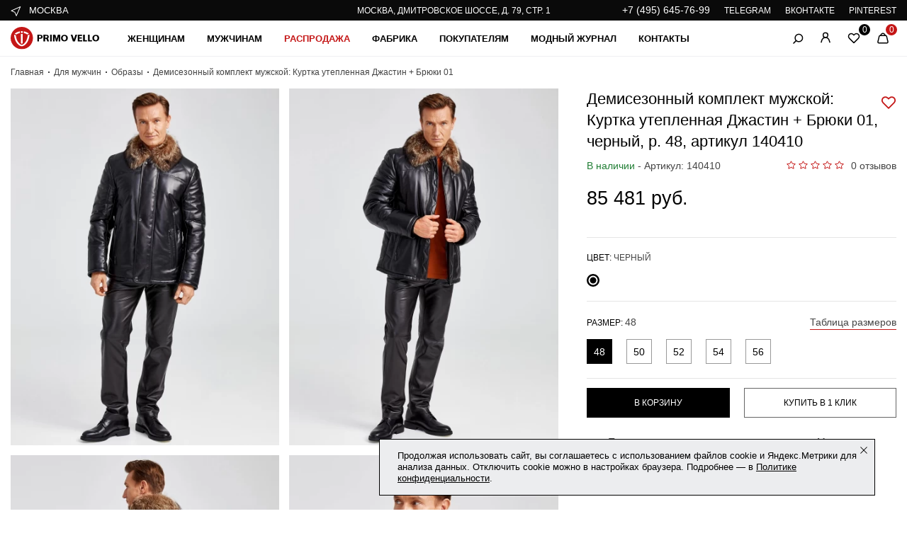

--- FILE ---
content_type: text/html; charset=UTF-8
request_url: https://primovello.ru/tovary/kurtka-muzhskaya-uteplennaya-dzhastin-bryuki-muzhskie-01-color-2132/
body_size: 45613
content:


<!DOCTYPE HTML>
<html lang="ru">

<head itemscope itemtype="http://schema.org/WPHeader">
    <title itemprop="headline">Купить демисезонный комплект мужской: куртка утепленная джастин + брюки 01, черный, р. 48, артикул 140410 по цене 85&nbsp;481 руб. в Москве в магазине Primo Vello</title>

    <meta property="og:title" content="Купить демисезонный комплект мужской: куртка утепленная джастин + брюки 01, черный, р. 48, артикул 140410 по цене 85&nbsp;481 руб. в Москве в магазине Primo Vello">
    <meta property="og:image" content="https://primovello.ru/social-logo-150fx150f.png">
    <meta property="og:image:type" content="image/png">
    <meta property="og:site_name" content="Primovello.ru">
    <meta property="og:type" content="website">
    <meta property="og:url" content="https://primovello.ru/tovary/kurtka-muzhskaya-uteplennaya-dzhastin-bryuki-muzhskie-01-color-2132/">
    <meta property="og:image:width" content="250" />
    <meta property="og:image:height" content="250" />

    <meta http-equiv="Content-Type" content="text/html; charset=UTF-8" />

<meta name="description" itemprop="description" content="Демисезонный комплект мужской: Куртка утепленная Джастин + Брюки 01, черный, р. 48, артикул 140410 купить с доставкой по Москве и МО по выгодной цене. Большой выбор изделий из кожи и меха от российской фабрики Primo Vello" />
<link rel="canonical" href="https://primovello.ru/tovary/kurtka-muzhskaya-uteplennaya-dzhastin-bryuki-muzhskie-01-color-2132/" />
<script data-skip-moving="true">(function(w, d, n) {var cl = "bx-core";var ht = d.documentElement;var htc = ht ? ht.className : undefined;if (htc === undefined || htc.indexOf(cl) !== -1){return;}var ua = n.userAgent;if (/(iPad;)|(iPhone;)/i.test(ua)){cl += " bx-ios";}else if (/Windows/i.test(ua)){cl += ' bx-win';}else if (/Macintosh/i.test(ua)){cl += " bx-mac";}else if (/Linux/i.test(ua) && !/Android/i.test(ua)){cl += " bx-linux";}else if (/Android/i.test(ua)){cl += " bx-android";}cl += (/(ipad|iphone|android|mobile|touch)/i.test(ua) ? " bx-touch" : " bx-no-touch");cl += w.devicePixelRatio && w.devicePixelRatio >= 2? " bx-retina": " bx-no-retina";if (/AppleWebKit/.test(ua)){cl += " bx-chrome";}else if (/Opera/.test(ua)){cl += " bx-opera";}else if (/Firefox/.test(ua)){cl += " bx-firefox";}ht.className = htc ? htc + " " + cl : cl;})(window, document, navigator);</script>


<link href="/bitrix/js/ui/design-tokens/dist/ui.design-tokens.min.css?171895689123463" type="text/css"  rel="stylesheet" />
<link href="/bitrix/js/ui/fonts/opensans/ui.font.opensans.min.css?16928073682320" type="text/css"  rel="stylesheet" />
<link href="/bitrix/js/main/popup/dist/main.popup.bundle.min.css?175085269428056" type="text/css"  rel="stylesheet" />
<link href="/bitrix/cache/css/s1/main/template_b4559e885d6a7560fb25f1f4e3f57038/template_b4559e885d6a7560fb25f1f4e3f57038_v1.css?1764259114351373" type="text/css"  data-template-style="true" rel="stylesheet" />
<link href="/bitrix/panel/main/popup.min.css?169280849020774" type="text/css"  data-template-style="true"  rel="stylesheet" />




<script type="extension/settings" data-extension="currency.currency-core">{"region":"ru"}</script>



<meta name="viewport" content="width=device-width, initial-scale=1.0" />
<link href='/favicon.ico' rel='shortcut icon' type='image/x-icon'>
<link href='/favicon_svg.svg' rel='icon' type='image/svg+xml'>
  
  
                
		<!-- Yandex.Metrika counter -->
		<noscript><div><img src="https://mc.yandex.ru/watch/66231970" style="position:absolute; left:-9999px;" alt="Демисезонный комплект мужской: Куртка утепленная Джастин + Брюки 01 - фото 1" /></div></noscript>
	<!-- /Yandex.Metrika counter -->

		            
        <meta name="yandex-verification" content="e23cf71217994f27" />
        <meta name="p:domain_verify" content="c80f946b2807b4c6b6c2226ab93cc779"/>
        <meta name="mailru-verification" content="c8c77a01acb7652d" />
        <meta name="zen-verification" content="ILXLUvNbbYiD0IWRJ0cn5AHE3ojPMEkqTLr09Rvm0nLJ5fQi3sUZKHmp9sKUgqNM" />
    </head>

            <body class="page-catalog">
    
        <div id="panel"></div>
        <div class="wrapper">



    <!-- HEADER -->

    <header class="header">
        <div class="stocks">
            <div class="container stocks__wrapper">
                	<div class="stocks__item">
        <div class="city-main">
            <div class="city-main__group getPopupFormFile" data-wf-class="popup-domain" data-wf-dopclass="--domains" data-wf-insert="popup-domain" data-wf-file-path="/local/include/ajax/locations/popupLocations.php">
                <svg xmlns="http://www.w3.org/2000/svg" width="16" height="16" viewBox="0 0 16 16" fill="none">
                    <path d="M14.0815 2.18201C14.2278 2.3283 14.2689 2.54957 14.1848 2.73863L8.52798 15.4666C8.44724 15.6482 8.26654 15.7648 8.06774 15.7635C7.86894 15.7621 7.68981 15.6432 7.6115 15.4604L5.56896 10.6945L0.803045 8.65199C0.620315 8.57367 0.501341 8.39455 0.500016 8.19575C0.49869 7.99695 0.615267 7.81625 0.796935 7.73551L13.5249 2.07865C13.7139 1.99463 13.9352 2.03572 14.0815 2.18201ZM2.24986 8.18408L6.14671 9.85416C6.26472 9.90474 6.35875 9.99877 6.40932 10.1168L8.07941 14.0136L12.743 3.52045L2.24986 8.18408Z" fill="white"></path>
                </svg>
				<div class="city-main__name">Москва</div>
            </div>
                    </div>
    </div>
	                
			<div class="stocks__item">
		<div class="stocks__text" id="bx_3218110189_1"><a href="/kontakty/">Москва, Дмитровское шоссе, д. 79, стр. 1</a></div>
 	</div>

                
                <div class="stocks__item">
                    <div class="stocks__social">
                        <div class="stocks__social-item">
                            <a class="stocks__social-link stocks__social-link_tel" href="tel:+74956457699" data-yaevent="click_phone" data-yaid="66231970" onclick="send_statistic(this);">+7 (495) 645-76-99</a>
                            
                        </div>
                        <div class="stocks__social-item">
                            <a class="stocks__social-link" href="https://t.me/primovello_official" data-yaevent="click_social" data-yaid="66231970" onclick="send_statistic(this);" rel="nofollow" target="_blank">TELEGRAM</a>
                        </div>
                        <div class="stocks__social-item">
                            <a class="stocks__social-link" href="https://vk.com/public211149061" data-yaevent="click_social" data-yaid="66231970" onclick="send_statistic(this);" rel="nofollow" target="_blank">ВКОНТАКТЕ</a>
                        </div>
                                                <div class="stocks__social-item">
                            <a class="stocks__social-link" href="https://ru.pinterest.com/primovello/_saved/" data-yaevent="click_social" data-yaid="66231970" onclick="send_statistic(this);" rel="nofollow" target="_blank">PINTEREST</a>
                        </div>
                    </div>
                </div>
            </div>
        </div>
        
        
        <div class="container">
            <div class="header__wrap">
                <div class="header__row">
                    <div class="header__column">
                        <div class="header__burger"><span></span></div>
                        <div class="header__logo logo">
                            <a href="/"><img src="/local/templates/main/img/logo.svg" alt="logotype" width="125" height="32"></a>                        </div>
                        	<nav class="main-nav" itemscope="" itemtype="http://schema.org/SiteNavigationElement">
                            <ul class="main-nav__list" itemprop="about" itemscope="" itemtype="http://schema.org/ItemList"><li class="main-nav__item hover-item" data-id-sub-menu="s_25" itemprop="itemListElement" itemscope="" itemtype="http://schema.org/ItemList">
						<a itemprop="url" href="/katalog/dlya-zhenshchin/" class="main-nav__link">Женщинам</a>
						<meta itemprop="name" content="Женщинам" />
					</li><li class="main-nav__item hover-item" data-id-sub-menu="s_26" itemprop="itemListElement" itemscope="" itemtype="http://schema.org/ItemList">
						<a itemprop="url" href="/katalog/dlya-muzhchin/" class="main-nav__link">Мужчинам</a>
						<meta itemprop="name" content="Мужчинам" />
					</li><li class="main-nav__item hover-item" data-id-sub-menu="s_29" itemprop="itemListElement" itemscope="" itemtype="http://schema.org/ItemList">
						<a itemprop="url" href="javascript:void(0);" class="main-nav__link --sale">Распродажа</a>
						<meta itemprop="name" content="Распродажа" />
					</li><li class="main-nav__item hover-item" data-id-sub-menu="s_30" itemprop="itemListElement" itemscope="" itemtype="http://schema.org/ItemList">
						<a itemprop="url" href="javascript:void(0);" class="main-nav__link">Фабрика</a>
						<meta itemprop="name" content="Фабрика" />
					</li><li class="main-nav__item hover-item" data-id-sub-menu="s_31" itemprop="itemListElement" itemscope="" itemtype="http://schema.org/ItemList">
						<a itemprop="url" href="javascript:void(0);" class="main-nav__link">Покупателям</a>
						<meta itemprop="name" content="Покупателям" />
					</li><li class="main-nav__item hover-item --forward-link" itemprop="itemListElement" itemscope="" itemtype="http://schema.org/ItemList">
						<a itemprop="url" href="/blog/" class="main-nav__link">Модный журнал</a>
						<meta itemprop="name" content="Модный журнал" />
					</li><li class="main-nav__item hover-item --forward-link" itemprop="itemListElement" itemscope="" itemtype="http://schema.org/ItemList">
						<a itemprop="url" href="/kontakty/" class="main-nav__link">Контакты</a>
						<meta itemprop="name" content="Контакты" />
					</li></ul>
            </nav>                    </div>
                    <div class="header__column">
                                                <div class="header__lang lang-main">
                            <span class="lang-main__current">ru</span>
                            <ul class="lang-main__list">
                                <li class="lang-main__item current">
                                    <a href="javascript:void(0);">RU</a>
                                </li>
                                <li class="lang-main__item">
                                    <a href="javascript:void(0);">ENG</a>
                                </li>
                            </ul>
                        </div>
                        <div class="header__search search-main">
                            <svg xmlns="http://www.w3.org/2000/svg" width="15" height="15" viewBox="0 0 15 15" fill="none">
                                <path d="M8.34241 11.8625C11.2419 11.8625 13.5924 9.512 13.5924 6.6125C13.5924 3.71301 11.2419 1.3625 8.34241 1.3625C5.44291 1.3625 3.09241 3.71301 3.09241 6.6125C3.09241 9.512 5.44291 11.8625 8.34241 11.8625Z" stroke="black" stroke-width="1.5" stroke-linecap="round" stroke-linejoin="bevel" />
                                <path d="M4.68246 10.3775L1.02246 14.0375" stroke="black" stroke-width="1.5" stroke-linecap="round" stroke-linejoin="bevel" />
                            </svg>
                                                    </div>
                        <div class="header__login login-main">
                                                        <a href="javascript:void(0);" class="login-main__link getPopupFormFile" data-form-type="LOGIN" data-wf-class="popup-general" data-wf-dopclass="--entry" data-wf-file-path="/local/include/ajax/auth/auth.php">
                                                        
                                <svg xmlns="http://www.w3.org/2000/svg" width="16" height="16" viewBox="0 0 16 16" fill="none">
                                    <path d="M2 14.6667L2.52667 12.7467C4.26667 6.41333 11.7333 6.41333 13.4733 12.7467L14 14.6667" stroke="black" stroke-width="1.5" stroke-linecap="round" stroke-linejoin="round" />
                                    <path d="M7.99996 7.98667C9.84091 7.98667 11.3333 6.49428 11.3333 4.65333C11.3333 2.81238 9.84091 1.32 7.99996 1.32C6.15901 1.32 4.66663 2.81238 4.66663 4.65333C4.66663 6.49428 6.15901 7.98667 7.99996 7.98667Z" stroke="black" stroke-width="1.5" stroke-linecap="round" stroke-linejoin="bevel" /> </svg>
                            </a>
                        </div>
                        <div class="header__fav fav-main">
                                                        <a class="fav-main__link">
                                <svg xmlns="http://www.w3.org/2000/svg" width="18" height="18" viewBox="0 0 18 18" fill="none">
                                    <path fill-rule="evenodd" clip-rule="evenodd" d="M9.98252 3.66749C10.6986 2.95141 11.6698 2.54912 12.6825 2.54912C13.6952 2.54912 14.6664 2.95141 15.3825 3.66749C16.0986 4.38358 16.5009 5.3548 16.5009 6.36749C16.5009 7.38019 16.0986 8.35141 15.3825 9.06749L14.4 10.05L9.00002 15.45L3.60002 10.05L2.61752 9.06749C1.90144 8.35141 1.49915 7.38019 1.49915 6.36749C1.49915 5.3548 1.90144 4.38358 2.61752 3.66749C3.33361 2.95141 4.30483 2.54912 5.31752 2.54912C6.33022 2.54912 7.30144 2.95141 8.01752 3.66749L9.00002 4.64999L9.98252 3.66749Z" stroke="black" stroke-width="1.5" stroke-linecap="round" stroke-linejoin="round" />
                                </svg>
                                <span class="fav-main__value">0</span>
                            </a>
                        </div>
                        <div id="bx_basketFKauiI" class="header__cart cart-main"><!--'start_frame_cache_bx_basketFKauiI'--><a href="javascript:void(0);" class="cart-main__link js-show-cart">
    <svg xmlns="http://www.w3.org/2000/svg" width="18" height="18" viewBox="0 0 18 18" fill="none">
        <path d="M14.6026 15.75H3.39756C3.17165 15.7493 2.94881 15.6975 2.7457 15.5986C2.54258 15.4997 2.36442 15.3562 2.22453 15.1789C2.08464 15.0015 1.98662 14.7948 1.93779 14.5742C1.88897 14.3536 1.8906 14.1249 1.94256 13.905L3.75006 6.405C3.82664 6.08072 4.00901 5.79117 4.2684 5.58203C4.52778 5.3729 4.84942 5.25607 5.18256 5.25H12.8176C13.1507 5.25607 13.4723 5.3729 13.7317 5.58203C13.9911 5.79117 14.1735 6.08072 14.2501 6.405L16.0351 13.905C16.0866 14.123 16.0887 14.3498 16.0411 14.5688C15.9935 14.7877 15.8975 14.9932 15.7601 15.1702C15.6227 15.3471 15.4474 15.4911 15.2471 15.5914C15.0468 15.6917 14.8266 15.7459 14.6026 15.75Z" stroke="black" stroke-width="1.5" stroke-linecap="round" stroke-linejoin="round" />
        <path d="M5.67004 5.25L6.34504 3.885C6.59524 3.39532 6.97521 2.98382 7.44344 2.69548C7.91168 2.40713 8.45016 2.25302 9.00004 2.25V2.25C9.54993 2.25302 10.0884 2.40713 10.5566 2.69548C11.0249 2.98382 11.4048 3.39532 11.655 3.885L12.33 5.25" stroke="black" stroke-width="1.5" stroke-linecap="round" stroke-linejoin="round" />
    </svg>
    <span class="cart-main__value">0</span>
    </a><!--'end_frame_cache_bx_basketFKauiI'--></div>
                    </div>
                </div>
            </div>
        </div>
        
<div class="header__search-panel search-panel">
    <div class="container" id="header-search">
		<form action="/search/" class="search-panel__form">
			<div class="search-panel__wrap">
                <button type="submit" class="search-panel__button">
                    <svg xmlns="http://www.w3.org/2000/svg" width="15" height="15" viewBox="0 0 15 15" fill="none">
                        <path d="M8.34241 11.8623C11.2419 11.8623 13.5924 9.5118 13.5924 6.6123C13.5924 3.71281 11.2419 1.3623 8.34241 1.3623C5.44291 1.3623 3.09241 3.71281 3.09241 6.6123C3.09241 9.5118 5.44291 11.8623 8.34241 11.8623Z" stroke="black" stroke-width="1.5" stroke-linecap="round" stroke-linejoin="bevel"></path>
                        <path d="M4.68246 10.3774L1.02246 14.0374" stroke="black" stroke-width="1.5" stroke-linecap="round" stroke-linejoin="bevel"></path>
                    </svg>
                </button>
                <input id="title-search-input" type="text" name="q" value="" autocomplete="off" placeholder="Я ищу...">
                <div class="search-panel__close"></div>
            </div>
		</form>
		<div class="search-panel__result search-result active">
            <div class="search-panel__text">Нажмите <span>Enter</span> для поиска или <span>ESC</span> для закрытия</div>      
        </div>
	</div>
</div>                <div class="header__menu menu-header">
	<div>
		<div class="container">
			<div class="menu-header__group">
				<div class="menu-header__name">
					<div class="city-main city-main_light">
						<div class="city-main__group getPopupFormFile" data-wf-class="popup-domain" data-wf-dopclass="--domains" data-wf-insert="popup-domain" data-wf-file-path="/local/include/ajax/locations/popupLocations.php">
							<svg xmlns="http://www.w3.org/2000/svg" width="16" height="16" viewBox="0 0 16 16" fill="none">
								<path d="M14.0815 2.18201C14.2278 2.3283 14.2689 2.54957 14.1848 2.73863L8.52798 15.4666C8.44724 15.6482 8.26654 15.7648 8.06774 15.7635C7.86894 15.7621 7.68981 15.6432 7.6115 15.4604L5.56896 10.6945L0.803045 8.65199C0.620315 8.57367 0.501341 8.39455 0.500016 8.19575C0.49869 7.99695 0.615267 7.81625 0.796935 7.73551L13.5249 2.07865C13.7139 1.99463 13.9352 2.03572 14.0815 2.18201ZM2.24986 8.18408L6.14671 9.85416C6.26472 9.90474 6.35875 9.99877 6.40932 10.1168L8.07941 14.0136L12.743 3.52045L2.24986 8.18408Z" fill="white"></path>
							</svg>
							<div class="city-main__name">Москва</div>
						</div>
					</div>
				</div>
				<div class="menu-header__link getPopupFormFile" data-wf-class="popup-domain" data-wf-dopclass="--domains" data-wf-insert="popup-domain" data-wf-file-path="/local/include/ajax/locations/popupLocations.php">
					<a href="javascript:void(0);">Сменить город</a>
				</div>
			</div>
			<div class="menu-header__wrap">
				<nav class="menu-header__sub sub-nav">
						            							            	<div class="sub-nav__item --column-size-one sub-menu" id="s_25">
	                    <div class="sub-nav__row">
			            				            				<div class="sub-nav__column">
			            								            									            						<div class="sub-nav__menu menu-sub-nav">
					                            	<a href="/katalog/dlya-zhenshchin/verhnyaya-odezhda/" class="menu-sub-nav__title">Верхняя одежда</a>
					                            						                                <ul class="menu-sub-nav__list">
					                                						                                	<li class="menu-sub-nav__item">
					                                		<a href="/katalog/dlya-zhenshchin/verhnyaya-odezhda/dublenki/">Дубленки</a>
					                                	</li>
					                                						                                	<li class="menu-sub-nav__item">
					                                		<a href="/katalog/dlya-zhenshchin/verhnyaya-odezhda/shuby/">Шубы</a>
					                                	</li>
					                                						                                	<li class="menu-sub-nav__item">
					                                		<a href="/katalog/dlya-zhenshchin/verhnyaya-odezhda/puhoviki/">Пуховики</a>
					                                	</li>
					                                						                                	<li class="menu-sub-nav__item">
					                                		<a href="/katalog/dlya-zhenshchin/verhnyaya-odezhda/palto/kozhanoe/">Кожаные пальто</a>
					                                	</li>
					                                						                                	<li class="menu-sub-nav__item">
					                                		<a href="/katalog/dlya-zhenshchin/verhnyaya-odezhda/plashchi/kozhanye/">Кожаные плащи</a>
					                                	</li>
					                                						                                	<li class="menu-sub-nav__item">
					                                		<a href="/katalog/dlya-zhenshchin/verhnyaya-odezhda/pidzhaki/kozhanye/">Кожаные пиджаки</a>
					                                	</li>
					                                						                                	<li class="menu-sub-nav__item">
					                                		<a href="/katalog/dlya-zhenshchin/verhnyaya-odezhda/palto/">Пальто</a>
					                                	</li>
					                                						                                	<li class="menu-sub-nav__item">
					                                		<a href="/katalog/dlya-zhenshchin/verhnyaya-odezhda/kurtki/kozhanye/">Кожаные куртки</a>
					                                	</li>
					                                						                                	<li class="menu-sub-nav__item">
					                                		<a href="/katalog/dlya-zhenshchin/verhnyaya-odezhda/zhilety/kozhanyye/">Кожаные жилеты</a>
					                                	</li>
					                                						                                	<li class="menu-sub-nav__item">
					                                		<a href="/katalog/dlya-zhenshchin/verhnyaya-odezhda/kurtki/kozhanye/iz-zamshi/">Замшевые куртки</a>
					                                	</li>
					                                						                                	<li class="menu-sub-nav__item">
					                                		<a href="/katalog/dlya-zhenshchin/verhnyaya-odezhda/plashchi/zamshevye/">Замшевые плащи</a>
					                                	</li>
					                                						                                	<li class="menu-sub-nav__item">
					                                		<a href="/katalog/dlya-zhenshchin/verhnyaya-odezhda/pidzhaki/kozhanye/iz-zamshi/">Замшевые пиджаки</a>
					                                	</li>
					                                						                                </ul>
					                                					                                					                            </div>
			            									            						<div class="sub-nav__menu menu-sub-nav">
					                            	<a href="/katalog/dlya-zhenshchin/odezhda/" class="menu-sub-nav__title">Одежда</a>
					                            						                                <ul class="menu-sub-nav__list">
					                                						                                	<li class="menu-sub-nav__item">
					                                		<a href="/katalog/dlya-zhenshchin/odezhda/yubki/">Юбки</a>
					                                	</li>
					                                						                                	<li class="menu-sub-nav__item">
					                                		<a href="/katalog/dlya-zhenshchin/odezhda/bryuki/">Брюки</a>
					                                	</li>
					                                						                                	<li class="menu-sub-nav__item">
					                                		<a href="/katalog/dlya-zhenshchin/odezhda/shorty/">Шорты</a>
					                                	</li>
					                                						                                	<li class="menu-sub-nav__item">
					                                		<a href="/katalog/dlya-zhenshchin/odezhda/rubashki/">Рубашки</a>
					                                	</li>
					                                						                                	<li class="menu-sub-nav__item">
					                                		<a href="/katalog/dlya-zhenshchin/verhnyaya-odezhda/zhilety/">Жилеты</a>
					                                	</li>
					                                						                                	<li class="menu-sub-nav__item">
					                                		<a href="/katalog/dlya-zhenshchin/odezhda/sarafany/">Сарафаны</a>
					                                	</li>
					                                						                                </ul>
					                                					                                					                            </div>
			            									            						<div class="sub-nav__menu menu-sub-nav">
					                            	<a href="javascript:void(0);" class="menu-sub-nav__title">Большие размеры</a>
					                            						                                <ul class="menu-sub-nav__list">
					                                						                                	<li class="menu-sub-nav__item">
					                                		<a href="/katalog/dlya-zhenshchin/verhnyaya-odezhda/kurtki/kozhanye/bolshie-razmery/">Кожаные куртки</a>
					                                	</li>
					                                						                                	<li class="menu-sub-nav__item">
					                                		<a href="/katalog/dlya-zhenshchin/verhnyaya-odezhda/pidzhaki/kozhanye/bolshih-razmerov/">Кожаные пиджаки</a>
					                                	</li>
					                                						                                	<li class="menu-sub-nav__item">
					                                		<a href="/katalog/dlya-zhenshchin/verhnyaya-odezhda/plashchi/bolshih-razmerov/">Кожаные плащи</a>
					                                	</li>
					                                						                                	<li class="menu-sub-nav__item">
					                                		<a href="/katalog/dlya-zhenshchin/verhnyaya-odezhda/palto/kozhanoe/bolshikh-razmerov/">Кожаные пальто</a>
					                                	</li>
					                                						                                	<li class="menu-sub-nav__item">
					                                		<a href="/katalog/dlya-zhenshchin/odezhda/yubki/bolshih-razmerov/">Кожаные юбки</a>
					                                	</li>
					                                						                                	<li class="menu-sub-nav__item">
					                                		<a href="/katalog/dlya-zhenshchin/odezhda/bryuki/bolshih-razmerov/">Кожаные брюки</a>
					                                	</li>
					                                						                                	<li class="menu-sub-nav__item">
					                                		<a href="/katalog/dlya-zhenshchin/verhnyaya-odezhda/dublenki/bolshih-razmerov/">Дубленки</a>
					                                	</li>
					                                						                                	<li class="menu-sub-nav__item">
					                                		<a href="/katalog/dlya-zhenshchin/verhnyaya-odezhda/shuby/bolshikh-razmerov/">Шубы</a>
					                                	</li>
					                                						                                </ul>
					                                					                                					                            </div>
			            									            						<div class="sub-nav__menu menu-sub-nav">
					                            	<a href="javascript:void(0);" class="menu-sub-nav__title">Премиум класс</a>
					                            						                                <ul class="menu-sub-nav__list">
					                                						                                	<li class="menu-sub-nav__item">
					                                		<a href="/katalog/dlya-zhenshchin/verhnyaya-odezhda/shuby/elitnye/">Шубы</a>
					                                	</li>
					                                						                                	<li class="menu-sub-nav__item">
					                                		<a href="/katalog/dlya-zhenshchin/verhnyaya-odezhda/dublenki/premium-klas/">Дубленки</a>
					                                	</li>
					                                						                                	<li class="menu-sub-nav__item">
					                                		<a href="/katalog/dlya-zhenshchin/verhnyaya-odezhda/kurtki/kozhanye/premium-klass/">Кожаные куртки</a>
					                                	</li>
					                                						                                	<li class="menu-sub-nav__item">
					                                		<a href="/katalog/dlya-zhenshchin/verhnyaya-odezhda/pidzhaki/kozhanye/">Кожаные пиджаки</a>
					                                	</li>
					                                						                                	<li class="menu-sub-nav__item">
					                                		<a href="/katalog/dlya-zhenshchin/verhnyaya-odezhda/puhoviki/kozhanye/">Кожаные пуховики</a>
					                                	</li>
					                                						                                	<li class="menu-sub-nav__item">
					                                		<a href="/katalog/dlya-zhenshchin/verhnyaya-odezhda/palto/premium/">Кожаные пальто</a>
					                                	</li>
					                                						                                	<li class="menu-sub-nav__item">
					                                		<a href="/katalog/dlya-zhenshchin/verhnyaya-odezhda/plashchi/premium-klass/">Кожаные плащи</a>
					                                	</li>
					                                						                                	<li class="menu-sub-nav__item">
					                                		<a href="/katalog/dlya-zhenshchin/odezhda/rubashki/premium-klass/">Кожаные рубашки</a>
					                                	</li>
					                                						                                </ul>
					                                					                                					                            </div>
			            									            						<div class="sub-nav__menu menu-sub-nav">
					                            	<a href="/katalog/dlya-zhenshchin/aksessuary/" class="menu-sub-nav__title">Аксессуары</a>
					                            						                                <ul class="menu-sub-nav__list">
					                                						                                	<li class="menu-sub-nav__item">
					                                		<a href="/katalog/dlya-zhenshchin/aksessuary/golovnye-ubory/">Головные уборы</a>
					                                	</li>
					                                						                                	<li class="menu-sub-nav__item">
					                                		<a href="/katalog/dlya-zhenshchin/aksessuary/platki-sharfy/">Платки и шарфы</a>
					                                	</li>
					                                						                                	<li class="menu-sub-nav__item">
					                                		<a href="/katalog/dlya-zhenshchin/aksessuary/perchatki/">Перчатки</a>
					                                	</li>
					                                						                                	<li class="menu-sub-nav__item">
					                                		<a href="/katalog/dlya-zhenshchin/aksessuary/rukavichki-varezhki/">Рукавички и варежки</a>
					                                	</li>
					                                						                                	<li class="menu-sub-nav__item">
					                                		<a href="/katalog/igrushki/">Игрушки</a>
					                                	</li>
					                                						                                </ul>
					                                					                                					                            </div>
			            									            						<div class="sub-nav__menu menu-sub-nav">
					                            	<a href="/katalog/dlya-zhenshchin/obrazy/" class="menu-sub-nav__title">Образы</a>
					                            						                                					                                						                                	<a href="/katalog/new-for-woman/" class="menu-sub-nav__title">Новинки</a>
					                                						                                	<a href="/katalog/dlya-zhenshchin/sale/" class="menu-sub-nav__title --sale">Распродажа</a>
					                                						                                					                            </div>
			            									            								            				</div>
			            				<div class="sub-nav__column">
			            									            									            					<a href="/katalog/dlya-zhenshchin/verhnyaya-odezhda/">
						                            <div class="sub-nav__card card-sub-nav">				                            	
							                                <div class="card-sub-nav__image">
							                                	<img loading="lazy" src="/upload/phpthumb/8/95259f550d26677c3a7e1c2cc702ffbb.webp" alt="Актуальная зимняя коллекция для неё">
							                                </div>
							                                <div class="card-sub-nav__name">Актуальная зимняя коллекция для неё</div>
							                                							                                						                                	<span class="card-sub-nav__link">Перейти</span>
						                                						                            	</div>
			                                	</a>
				                            				                                				                        </div>
			            							            </div>
			            			            <div class="sub-menu__popular sub-menu-popular">
							<div class="sub-menu-popular__name">Популярное:</div>
							<ul class="sub-menu-popular__list">
																<li class="sub-menu-popular__item">
									<a href="/katalog/dlya-zhenshchin/verhnyaya-odezhda/dublenki/">Дубленки</a>
								</li>
																<li class="sub-menu-popular__item">
									<a href="/katalog/dlya-zhenshchin/verhnyaya-odezhda/shuby/">Шубы</a>
								</li>
																<li class="sub-menu-popular__item">
									<a href="/katalog/dlya-zhenshchin/verhnyaya-odezhda/palto/kozhanoe/">Кожаные пальто</a>
								</li>
																<li class="sub-menu-popular__item">
									<a href="/katalog/dlya-zhenshchin/verhnyaya-odezhda/plashchi/kozhanye/">Кожаные плащи</a>
								</li>
																<li class="sub-menu-popular__item">
									<a href="/katalog/dlya-zhenshchin/verhnyaya-odezhda/kurtki/kozhanye/">Кожаные куртки</a>
								</li>
																<li class="sub-menu-popular__item">
									<a href="/katalog/dlya-zhenshchin/verhnyaya-odezhda/puhoviki/kozhanye/">Кожаные пуховики</a>
								</li>
															</ul>
						</div>
									        </div>
			        	            		            							            	<div class="sub-nav__item --column-size-one sub-menu" id="s_26">
	                    <div class="sub-nav__row">
			            				            				<div class="sub-nav__column">
			            								            									            						<div class="sub-nav__menu menu-sub-nav">
					                            	<a href="/katalog/dlya-muzhchin/verhnyaya-odezhda/" class="menu-sub-nav__title">Верхняя одежда</a>
					                            						                                <ul class="menu-sub-nav__list">
					                                						                                	<li class="menu-sub-nav__item">
					                                		<a href="/katalog/dlya-muzhchin/verhnyaya-odezhda/dublenki/">Дубленки</a>
					                                	</li>
					                                						                                	<li class="menu-sub-nav__item">
					                                		<a href="/katalog/dlya-muzhchin/verhnyaya-odezhda/shuby/">Шубы</a>
					                                	</li>
					                                						                                	<li class="menu-sub-nav__item">
					                                		<a href="/katalog/dlya-muzhchin/verhnyaya-odezhda/puhoviki/kozhanye/">Пуховики</a>
					                                	</li>
					                                						                                	<li class="menu-sub-nav__item">
					                                		<a href="/katalog/dlya-muzhchin/verhnyaya-odezhda/palto/kozhanye/">Кожаные пальто</a>
					                                	</li>
					                                						                                	<li class="menu-sub-nav__item">
					                                		<a href="/katalog/dlya-muzhchin/verhnyaya-odezhda/kurtki/kozhanye/">Кожаные куртки</a>
					                                	</li>
					                                						                                	<li class="menu-sub-nav__item">
					                                		<a href="/katalog/dlya-muzhchin/verhnyaya-odezhda/plashchi/kozhanye/">Кожаные плащи</a>
					                                	</li>
					                                						                                	<li class="menu-sub-nav__item">
					                                		<a href="/katalog/dlya-muzhchin/verhnyaya-odezhda/pidzhaki/kozhanye/">Кожаные пиджаки</a>
					                                	</li>
					                                						                                	<li class="menu-sub-nav__item">
					                                		<a href="/katalog/dlya-muzhchin/verhnyaya-odezhda/kurtki/tekstilnye/">Текстильные куртки</a>
					                                	</li>
					                                						                                </ul>
					                                					                                					                            </div>
			            									            						<div class="sub-nav__menu menu-sub-nav">
					                            	<a href="/katalog/dlya-muzhchin/odezhda/" class="menu-sub-nav__title">Одежда</a>
					                            						                                <ul class="menu-sub-nav__list">
					                                						                                	<li class="menu-sub-nav__item">
					                                		<a href="/katalog/dlya-muzhchin/odezhda/bryuki/">Кожаные брюки</a>
					                                	</li>
					                                						                                	<li class="menu-sub-nav__item">
					                                		<a href="/katalog/dlya-muzhchin/odezhda/rubashki/">Кожаные рубашки</a>
					                                	</li>
					                                						                                </ul>
					                                					                                					                            </div>
			            									            						<div class="sub-nav__menu menu-sub-nav">
					                            	<a href="javascript:void(0);" class="menu-sub-nav__title">Большие размеры</a>
					                            						                                <ul class="menu-sub-nav__list">
					                                						                                	<li class="menu-sub-nav__item">
					                                		<a href="/katalog/dlya-muzhchin/verhnyaya-odezhda/dublenki/bolshie-razmery/">Дубленки</a>
					                                	</li>
					                                						                                	<li class="menu-sub-nav__item">
					                                		<a href="/katalog/dlya-muzhchin/verhnyaya-odezhda/kurtki/kozhanye/bolshie-razmery/">Кожаные куртки</a>
					                                	</li>
					                                						                                	<li class="menu-sub-nav__item">
					                                		<a href="/katalog/dlya-muzhchin/verhnyaya-odezhda/palto/kozhanye/bolshie-razmery/">Кожаные пальто</a>
					                                	</li>
					                                						                                	<li class="menu-sub-nav__item">
					                                		<a href="/katalog/dlya-muzhchin/verhnyaya-odezhda/puhoviki/kozhanye/bolshie-razmery/">Кожаные пуховики</a>
					                                	</li>
					                                						                                	<li class="menu-sub-nav__item">
					                                		<a href="/katalog/dlya-muzhchin/verhnyaya-odezhda/plashchi/kozhanye/bolshie-razmery/">Кожаные плащи</a>
					                                	</li>
					                                						                                	<li class="menu-sub-nav__item">
					                                		<a href="/katalog/dlya-muzhchin/verhnyaya-odezhda/pidzhaki/kozhanye/bolshie-razmery/">Кожаные пиджаки</a>
					                                	</li>
					                                						                                </ul>
					                                					                                					                            </div>
			            									            						<div class="sub-nav__menu menu-sub-nav">
					                            	<a href="javascript:void(0);" class="menu-sub-nav__title">Премиум класс</a>
					                            						                                <ul class="menu-sub-nav__list">
					                                						                                	<li class="menu-sub-nav__item">
					                                		<a href="/katalog/dlya-muzhchin/verhnyaya-odezhda/dublenki/premium/"> Дубленки</a>
					                                	</li>
					                                						                                	<li class="menu-sub-nav__item">
					                                		<a href="/katalog/dlya-muzhchin/verhnyaya-odezhda/kurtki/kozhanye/premium/"> Кожаные куртки</a>
					                                	</li>
					                                						                                	<li class="menu-sub-nav__item">
					                                		<a href="/katalog/dlya-muzhchin/verhnyaya-odezhda/palto/kozhanye/premium/"> Кожаные пальто</a>
					                                	</li>
					                                						                                	<li class="menu-sub-nav__item">
					                                		<a href="/katalog/dlya-muzhchin/verhnyaya-odezhda/puhoviki/kozhanye/premium/"> Кожаные пуховики</a>
					                                	</li>
					                                						                                	<li class="menu-sub-nav__item">
					                                		<a href="/katalog/dlya-muzhchin/verhnyaya-odezhda/plashchi/kozhanye/premium/">Кожаные плащи</a>
					                                	</li>
					                                						                                	<li class="menu-sub-nav__item">
					                                		<a href="/katalog/dlya-muzhchin/verhnyaya-odezhda/pidzhaki/kozhanye/premium/"> Кожаные пиджаки</a>
					                                	</li>
					                                						                                </ul>
					                                					                                					                            </div>
			            									            						<div class="sub-nav__menu menu-sub-nav">
					                            	<a href="/katalog/dlya-muzhchin/aksessuary/" class="menu-sub-nav__title">Аксессуары</a>
					                            						                                <ul class="menu-sub-nav__list">
					                                						                                	<li class="menu-sub-nav__item">
					                                		<a href="/katalog/dlya-muzhchin/aksessuary/golovnye-ubory/">Головные уборы</a>
					                                	</li>
					                                						                                	<li class="menu-sub-nav__item">
					                                		<a href="/katalog/dlya-muzhchin/aksessuary/sharfy/">Шарфы</a>
					                                	</li>
					                                						                                	<li class="menu-sub-nav__item">
					                                		<a href="/katalog/dlya-muzhchin/aksessuary/perchatki/">Перчатки</a>
					                                	</li>
					                                						                                	<li class="menu-sub-nav__item">
					                                		<a href="/katalog/dlya-muzhchin/aksessuary/mehovye-rukavichki/">Меховые рукавички</a>
					                                	</li>
					                                						                                	<li class="menu-sub-nav__item">
					                                		<a href="/katalog/igrushki/">Игрушки</a>
					                                	</li>
					                                						                                </ul>
					                                					                                					                            </div>
			            									            						<div class="sub-nav__menu menu-sub-nav">
					                            	<a href="/katalog/dlya-muzhchin/obrazy/" class="menu-sub-nav__title">Образы</a>
					                            						                                					                                						                                	<a href="/katalog/new-for-man/" class="menu-sub-nav__title">Новинки</a>
					                                						                                	<a href="/katalog/dlya-muzhchin/sale/" class="menu-sub-nav__title --sale">Распродажа</a>
					                                						                                					                            </div>
			            									            								            				</div>
			            				<div class="sub-nav__column">
			            									            									            					<a href="/katalog/dlya-muzhchin/verhnyaya-odezhda/">
						                            <div class="sub-nav__card card-sub-nav">				                            	
							                                <div class="card-sub-nav__image">
							                                	<img loading="lazy" src="/upload/phpthumb/8/594a1ad96b383034cc2592363dab7f4a.webp" alt="Актуальная зимняя коллекция для него">
							                                </div>
							                                <div class="card-sub-nav__name">Актуальная зимняя коллекция для него</div>
							                                							                                						                                	<span class="card-sub-nav__link">Перейти</span>
						                                						                            	</div>
			                                	</a>
				                            				                                				                        </div>
			            							            </div>
			            			            <div class="sub-menu__popular sub-menu-popular">
							<div class="sub-menu-popular__name">Популярное:</div>
							<ul class="sub-menu-popular__list">
																<li class="sub-menu-popular__item">
									<a href="/katalog/dlya-muzhchin/verhnyaya-odezhda/dublenki/">Дубленки</a>
								</li>
																<li class="sub-menu-popular__item">
									<a href="/katalog/dlya-muzhchin/verhnyaya-odezhda/puhoviki/kozhanye/">Пуховики</a>
								</li>
																<li class="sub-menu-popular__item">
									<a href="/katalog/dlya-muzhchin/verhnyaya-odezhda/palto/kozhanye/">Кожаные пальто</a>
								</li>
																<li class="sub-menu-popular__item">
									<a href="/katalog/dlya-muzhchin/verhnyaya-odezhda/kurtki/kozhanye/">Кожаные куртки</a>
								</li>
																<li class="sub-menu-popular__item">
									<a href="/katalog/dlya-muzhchin/verhnyaya-odezhda/plashchi/kozhanye/">Кожаные плащи</a>
								</li>
																<li class="sub-menu-popular__item">
									<a href="/katalog/dlya-muzhchin/verhnyaya-odezhda/pidzhaki/kozhanye/">Кожаные пиджаки</a>
								</li>
															</ul>
						</div>
									        </div>
			        	            		            							            	<div class="sub-nav__item --column-size-two sub-menu" id="s_29">
	                    <div class="sub-nav__row">
			            				            							            								            					<div class="sub-nav__column">
			            						<a href="/katalog/dlya-zhenshchin/sale/">
						                            <div class="sub-nav__card card-sub-nav">
						                                <div class="card-sub-nav__image">
						                                	<img loading="lazy" src="/upload/phpthumb/9/618e8dff1f27047f14468c3927689a83.webp" alt="Для женщин">
						                                </div>
						                                <div class="card-sub-nav__name">Для женщин</div>
						                                						                                					                                	<span class="card-sub-nav__link">Перейти</span>
					                                							                            </div>
						                        </a>
					                        </div>
			            								            					<div class="sub-nav__column">
			            						<a href="/katalog/dlya-muzhchin/sale/">
						                            <div class="sub-nav__card card-sub-nav">
						                                <div class="card-sub-nav__image">
						                                	<img loading="lazy" src="/upload/phpthumb/9/a6573f2a4614526c5ac452530f19fed3.webp" alt="Для мужчин">
						                                </div>
						                                <div class="card-sub-nav__name">Для мужчин</div>
						                                						                                					                                	<span class="card-sub-nav__link">Перейти</span>
					                                							                            </div>
						                        </a>
					                        </div>
			            							                                			            							            </div>
			            			        </div>
			        	            		            							            		            							            		            							            		            							            					</nav>
			</div>
		</div>
		<hr>
		<div class="container">
			<div class="menu-header__wrap">
				<nav class="menu-header__sub sub-nav --mobile_menu">
											            							            							            							            	<div class="sub-nav__item --column-size-three sub-menu" id="s_30">
	                    <div class="sub-nav__row">
            				<div class="sub-nav__column">
	                            <div class="sub-nav__menu menu-sub-nav">
	                            	<a href="javascript:void(0);" class="menu-sub-nav__title">Фабрика</a>
	                            		                                <ul class="menu-sub-nav__list">
	                                		                                	<li class="menu-sub-nav__item">
	                                		<a href="/kontakty/">Контакты</a>
	                                	</li>
	                                		                                	<li class="menu-sub-nav__item">
	                                		<a href="/magazin/">Магазин</a>
	                                	</li>
	                                		                                	<li class="menu-sub-nav__item">
	                                		<a href="/o-fabrike/">О фабрике</a>
	                                	</li>
	                                		                                	<li class="menu-sub-nav__item">
	                                		<a href="/individualnyy-poshiv/">Индивидуальный пошив</a>
	                                	</li>
	                                		                                </ul>
	                                	                            </div>
	                        </div>
	                        <div class="sub-nav__column">
	                        	                                	                                	<a href="/magazin/" class="sub-nav__card-category sub-nav-card-category">
		                                <div class="sub-nav-card-category__image">
		                                	<img loading="lazy" src="/upload/phpthumb/10/1e284f380c0822a929470f9434cce25b.webp" alt="Магазин">
		                                </div>
		                                <div class="sub-nav-card-category__name">Магазин</div>
		                            </a>
                                	                                	<a href="/o-fabrike/" class="sub-nav__card-category sub-nav-card-category">
		                                <div class="sub-nav-card-category__image">
		                                	<img loading="lazy" src="/upload/phpthumb/10/7d4bdfbc3dd101012ae155b0cc99e99f.webp" alt="О фабрике">
		                                </div>
		                                <div class="sub-nav-card-category__name">О фабрике</div>
		                            </a>
                                	                                	                        </div>
			            </div>
			        </div>
			        	            							            	<div class="sub-nav__item --column-size-three sub-menu" id="s_31">
	                    <div class="sub-nav__row">
            				<div class="sub-nav__column">
	                            <div class="sub-nav__menu menu-sub-nav">
	                            	<a href="javascript:void(0);" class="menu-sub-nav__title">Покупателям</a>
	                            		                                <ul class="menu-sub-nav__list">
	                                		                                	<li class="menu-sub-nav__item">
	                                		<a href="/magazin/">Магазин</a>
	                                	</li>
	                                		                                	<li class="menu-sub-nav__item">
	                                		<a href="/dostavka-i-oplata/">Доставка и оплата</a>
	                                	</li>
	                                		                                	<li class="menu-sub-nav__item">
	                                		<a href="/ya-pay/">ЯПэй</a>
	                                	</li>
	                                		                                	<li class="menu-sub-nav__item">
	                                		<a href="/rassrochka-i-kredit/">Рассрочка и кредит</a>
	                                	</li>
	                                		                                	<li class="menu-sub-nav__item">
	                                		<a href="/obmen-i-vozvrat/">Обмен и возврат</a>
	                                	</li>
	                                		                                	<li class="menu-sub-nav__item">
	                                		<a href="/rukovodstvo-po-razmeram/">Таблица размеров</a>
	                                	</li>
	                                		                                	<li class="menu-sub-nav__item">
	                                		<a href="/nakopitelnaya-diskontnaya-karta/">Дисконтная карта</a>
	                                	</li>
	                                		                                	<li class="menu-sub-nav__item">
	                                		<a href="/poshiv-izdeliy-za-7-dney/">Пошив одежды за 7 дней</a>
	                                	</li>
	                                		                                	<li class="menu-sub-nav__item">
	                                		<a href="/aktsii/">Акции</a>
	                                	</li>
	                                		                                	<li class="menu-sub-nav__item">
	                                		<a href="/reviews/">Отзывы</a>
	                                	</li>
	                                		                                	<li class="menu-sub-nav__item">
	                                		<a href="/garantii/">Гарантии</a>
	                                	</li>
	                                		                                	<li class="menu-sub-nav__item">
	                                		<a href="/trade-in/">Trade In</a>
	                                	</li>
	                                		                                	<li class="menu-sub-nav__item">
	                                		<a href="/oferta/">Оферта</a>
	                                	</li>
	                                		                                	<li class="menu-sub-nav__item">
	                                		<a href="/kontakty/">Контакты</a>
	                                	</li>
	                                		                                </ul>
	                                	                            </div>
	                        </div>
	                        <div class="sub-nav__column">
	                        	                                	                                	<a href="/rukovodstvo-po-razmeram/" class="sub-nav__card-category sub-nav-card-category">
		                                <div class="sub-nav-card-category__image">
		                                	<img loading="lazy" src="/upload/phpthumb/10/88478d49d6c87e76f87478a4f6520653.webp" alt="Таблица размеров">
		                                </div>
		                                <div class="sub-nav-card-category__name">Таблица размеров</div>
		                            </a>
                                	                                	<a href="/individualnyy-poshiv/" class="sub-nav__card-category sub-nav-card-category">
		                                <div class="sub-nav-card-category__image">
		                                	<img loading="lazy" src="/upload/phpthumb/10/a1944dc0c401d8a134f3f38a307d5dd4.webp" alt="Индивидуальный пошив">
		                                </div>
		                                <div class="sub-nav-card-category__name">Индивидуальный пошив</div>
		                            </a>
                                	                                	<a href="/ekologichnost/" class="sub-nav__card-category sub-nav-card-category">
		                                <div class="sub-nav-card-category__image">
		                                	<img loading="lazy" src="/upload/phpthumb/10/7f618cc1421db663870c252c18b78ca0.webp" alt="Экологичность">
		                                </div>
		                                <div class="sub-nav-card-category__name">Экологичность</div>
		                            </a>
                                	                                	                        </div>
			            </div>
			        </div>
			        	            							            	<div class="sub-nav__item --column-size-three sub-menu" id="s_1525">
	                    <div class="sub-nav__row">
            				<div class="sub-nav__column">
	                            <div class="sub-nav__menu menu-sub-nav">
	                            	<a href="/blog/" class="menu-sub-nav__title">Модный журнал</a>
	                            		                            </div>
	                        </div>
	                        <div class="sub-nav__column">
	                        		                        </div>
			            </div>
			        </div>
			        	            							            	<div class="sub-nav__item --column-size-three sub-menu" id="s_2044">
	                    <div class="sub-nav__row">
            				<div class="sub-nav__column">
	                            <div class="sub-nav__menu menu-sub-nav">
	                            	<a href="/kontakty/" class="menu-sub-nav__title">Контакты</a>
	                            		                            </div>
	                        </div>
	                        <div class="sub-nav__column">
	                        		                        </div>
			            </div>
			        </div>
			        	            					</nav>
			</div>
		</div>
	</div>
	<div>
		<hr>
		<div class="container">
			<div class="menu-contacts">
				<div class="menu-contacts__title">
					Возникли вопросы?
				</div>
				<div class="menu-contacts__link">
					<a href="tel:84956457699" data-yaevent="click_phone" data-yaid="66231970" onclick="send_statistic(this);">+7 (495) 645-76-99</a>
									</div>
				<div class="menu-contacts__link">
					<a href="mailto:info@primovello.ru" data-yaevent="click_email" data-yaid="66231970" onclick="send_statistic(this);">info@primovello.ru</a>
				</div>
				<ul class="menu-contacts__social">
					<li>
						<a rel="nofollow" href="https://vk.com/public211149061" class="social-subscribe__link" target="_blank" data-yaevent="click_social" data-yaid="66231970" onclick="send_statistic(this);">
							<svg xmlns="http://www.w3.org/2000/svg" width="18" height="18" viewBox="0 0 18 18" fill="none">
								<path d="M17.1611 13.2007C16.4873 11.988 14.7514 10.5307 14.0348 9.89658C13.8386 9.72296 13.8176 9.42258 13.9961 9.23058C15.3638 7.76096 16.4576 6.07233 16.8341 5.05196C17.0003 4.60121 16.6564 4.12496 16.1719 4.12496H14.7645C14.3006 4.12496 14.0291 4.29146 13.8998 4.55658C12.7631 6.88571 11.7881 7.89371 11.1056 8.48283C10.7235 8.81283 10.1276 8.53946 10.1276 8.03733C10.1276 7.06983 10.1276 5.81921 10.1276 4.93233C10.1276 4.50221 9.77589 4.15421 9.34202 4.15421L6.77102 4.12496C6.44739 4.12496 6.26252 4.49133 6.45677 4.74821L6.88127 5.35758C7.04102 5.56871 7.12727 5.82558 7.12727 6.08921L7.12502 8.83346C7.12502 9.31083 6.54639 9.54408 6.20289 9.20958C5.04077 8.07783 4.03239 5.76671 3.66939 4.66158C3.56439 4.34171 3.26477 4.12571 2.92502 4.12496L1.53864 4.12158C1.01852 4.12158 0.638269 4.61471 0.779644 5.11121C2.04639 9.55758 4.64552 13.7876 9.27752 14.2462C9.73389 14.2912 10.1276 13.9237 10.1276 13.4688V12.0266C10.1276 11.613 10.452 11.2575 10.869 11.247C10.8836 11.2466 10.8983 11.2466 10.9129 11.2466C12.138 11.2466 13.5101 13.0297 13.9901 13.8637C14.1281 14.1037 14.3861 14.25 14.6651 14.25H16.53C17.0741 14.25 17.4233 13.6728 17.1611 13.2007Z" fill="#0077FF"/>
							</svg>
						</a>
					</li>
					<li>
						<a rel="nofollow" href="https://t.me/primovello_official" class="social-subscribe__link" target="_blank" data-yaevent="click_social" data-yaid="66231970" onclick="send_statistic(this);">
							<svg xmlns="http://www.w3.org/2000/svg" width="15" height="16" viewBox="0 0 15 16" fill="#none">
								<path d="M12.9156 2.82338L1.83437 7.0965C1.07812 7.40025 1.0825 7.82213 1.69562 8.01025L4.54062 8.89775L11.1231 4.74463C11.4344 4.55525 11.7187 4.65713 11.485 4.86463L6.15187 9.67775H6.15062L6.15187 9.67838L5.95562 12.6109C6.24312 12.6109 6.37 12.479 6.53125 12.3234L7.91312 10.9796L10.7875 13.1028C11.3175 13.3946 11.6981 13.2446 11.83 12.6121L13.7169 3.71963C13.91 2.94525 13.4212 2.59463 12.9156 2.82338Z" fill="#64a9dc"></path> 
							</svg>
						</a>
					</li>
										<li>
						<a rel="nofollow" href="https://ru.pinterest.com/primovello/_saved/" class="social-subscribe__link" target="_blank" data-yaevent="click_social" data-yaid="66231970" onclick="send_statistic(this);"> 
							<svg width="18" height="18" viewBox="0 0 48 48" version="1.1" xmlns="http://www.w3.org/2000/svg" xmlns:xlink="http://www.w3.org/1999/xlink" fill="#000000"><g id="SVGRepo_bgCarrier" stroke-width="0"></g><g id="SVGRepo_tracerCarrier" stroke-linecap="round" stroke-linejoin="round"></g><g id="SVGRepo_iconCarrier"><g id="Icons" stroke="none" stroke-width="1" fill="none" fill-rule="evenodd"> <g id="Color-" transform="translate(-300.000000, -260.000000)" fill="#CC2127"> <path d="M324.001411,260 C310.747575,260 300,270.744752 300,284.001411 C300,293.826072 305.910037,302.270594 314.368672,305.982007 C314.300935,304.308344 314.357382,302.293173 314.78356,300.469924 C315.246428,298.522491 317.871229,287.393897 317.871229,287.393897 C317.871229,287.393897 317.106368,285.861351 317.106368,283.59499 C317.106368,280.038808 319.169518,277.38296 321.73505,277.38296 C323.91674,277.38296 324.972306,279.022755 324.972306,280.987123 C324.972306,283.180102 323.572411,286.462515 322.852708,289.502205 C322.251543,292.050803 324.128418,294.125243 326.640325,294.125243 C331.187158,294.125243 334.249427,288.285765 334.249427,281.36532 C334.249427,276.10725 330.707356,272.170048 324.263891,272.170048 C316.985006,272.170048 312.449462,277.59746 312.449462,283.659905 C312.449462,285.754101 313.064738,287.227377 314.029988,288.367613 C314.475922,288.895396 314.535191,289.104251 314.374316,289.708238 C314.261422,290.145705 313.996119,291.21256 313.886047,291.633092 C313.725172,292.239901 313.23408,292.460046 312.686541,292.234256 C309.330746,290.865408 307.769977,287.193509 307.769977,283.064385 C307.769977,276.248368 313.519139,268.069148 324.921503,268.069148 C334.085729,268.069148 340.117128,274.704533 340.117128,281.819721 C340.117128,291.235138 334.884459,298.268478 327.165285,298.268478 C324.577174,298.268478 322.138649,296.868584 321.303228,295.279591 C321.303228,295.279591 319.908979,300.808608 319.615452,301.875463 C319.107426,303.724114 318.111131,305.575587 317.199506,307.014994 C319.358617,307.652849 321.63909,308 324.001411,308 C337.255248,308 348,297.255248 348,284.001411 C348,270.744752 337.255248,260 324.001411,260" id="Pinterest"> </path> </g> </g> </g></svg>
						</a> 
					</li>
				</ul>
			</div>
		</div>
	</div>
</div>

    </header>

    <!-- // HEADER -->

    <main class="main hidden-func">
        <div id="comp_e2f28a136310384e7475d0fd4f7ec10b">
<section class="product">
    <div class="container" id="bx_117848907_37779">
        <div class="product__wrap" itemscope itemtype="http://schema.org/Product">

		                			<!-- main-breadcrumbs-begin -->
									<div class="product__breadcrumbs breadcrumbs" id="navigation" >
				                				                <!-- DINAMIC_BREADCRUMBS_START -->
				                <ul class="breadcrumbs__list" itemscope itemtype="https://schema.org/BreadcrumbList"><li class="breadcrumbs__item" itemprop="itemListElement" itemscope itemtype="https://schema.org/ListItem">
			<meta itemprop="position" content="0" />
			<meta itemprop="name" content="Главная" />
			<a itemprop="item" onclick="return true;" href="/" title="Главная">
				Главная
			</a>
		</li><li class="breadcrumbs__item" itemprop="itemListElement" itemscope itemtype="https://schema.org/ListItem">
			<meta itemprop="position" content="1" />
			<meta itemprop="name" content="Для мужчин" />
			<a itemprop="item" onclick="return true;" href="/katalog/dlya-muzhchin/" title="Для мужчин">
				Для мужчин
			</a>
		</li><li class="breadcrumbs__item" itemprop="itemListElement" itemscope itemtype="https://schema.org/ListItem">
			<meta itemprop="position" content="2" />
			<meta itemprop="name" content="Образы" />
			<a itemprop="item" onclick="return true;" href="/katalog/dlya-muzhchin/obrazy/" title="Образы">
				Образы
			</a>
		</li><li class="breadcrumbs__item" itemprop="itemListElement" itemscope itemtype="https://schema.org/ListItem">
			<meta itemprop="position" content="3" />
			<span itemprop="name">Демисезонный комплект мужской: Куртка утепленная Джастин + Брюки 01</span>
		</li></ul>				                <!-- DINAMIC_BREADCRUMBS_END -->
				            </div>       
					        <!-- main-breadcrumbs-end -->

							
        	<meta itemprop="name" content="Демисезонный комплект мужской: Куртка утепленная Джастин + Брюки 01, черный, р. 48, артикул 140410">
			<span class="d-none" itemprop="brand" itemscope="" itemtype="https://schema.org/Brand">
				<meta itemprop="name" content="PRIMO VELLO">
			</span>
            <div class="product__row">
                <div class="product__column --one">    
                    <div class="product__gallery gallery-product zoom-gallery-container">            	
	                	
						
												<div class="gallery-product__slider slider-gallery">
							<div class="slider-gallery__container swiper-container">
									<div class="slider-gallery__wrap swiper-wrapper">
																														<div class="slider-gallery__slide swiper-slide">
											<a href="/upload/phpthumb/22/6ab141fa53d787ba5ec0305cfa1168ec.webp" onclick="return true;"
												data-zoom="/upload/phpthumb/22/6ab141fa53d787ba5ec0305cfa1168ec.webp">
												<img  src="/upload/phpthumb/12/598187e78969cd34f27906d65f5be27c.webp" alt="Демисезонный комплект мужской: Куртка утепленная Джастин + Брюки 01, черный, р. 48, артикул 140410-0">
											</a>
										</div>
																														<div class="slider-gallery__slide swiper-slide">
											<a href="/upload/phpthumb/22/5b664cd0a27af254ff27fe01d6e8f788.webp" onclick="return true;"
												data-zoom="/upload/phpthumb/22/5b664cd0a27af254ff27fe01d6e8f788.webp">
												<img loading="lazy" src="/upload/phpthumb/12/df66f06ce9a0221fe95eed361156e77c.webp" alt="Демисезонный комплект мужской: Куртка утепленная Джастин + Брюки 01, черный, р. 48, артикул 140410-1">
											</a>
										</div>
																														<div class="slider-gallery__slide swiper-slide">
											<a href="/upload/phpthumb/22/a0797d5b4be00b8d23b10b44f365efe0.webp" onclick="return true;"
												data-zoom="/upload/phpthumb/22/a0797d5b4be00b8d23b10b44f365efe0.webp">
												<img loading="lazy" src="/upload/phpthumb/12/c54d8c71c5b6fd315a956f3550485c0d.webp" alt="Демисезонный комплект мужской: Куртка утепленная Джастин + Брюки 01, черный, р. 48, артикул 140410-2">
											</a>
										</div>
																														<div class="slider-gallery__slide swiper-slide">
											<a href="/upload/phpthumb/22/9c5241c37aa0719567c67d7f32c81e6e.webp" onclick="return true;"
												data-zoom="/upload/phpthumb/22/9c5241c37aa0719567c67d7f32c81e6e.webp">
												<img loading="lazy" src="/upload/phpthumb/12/a4b89240fcbb467ea7ce84b61c2cbc2b.webp" alt="Демисезонный комплект мужской: Куртка утепленная Джастин + Брюки 01, черный, р. 48, артикул 140410-3">
											</a>
										</div>
																														<div class="slider-gallery__slide swiper-slide">
											<a href="/upload/phpthumb/22/ee14992bc1a50c32ce4cc3245950c114.webp" onclick="return true;"
												data-zoom="/upload/phpthumb/22/ee14992bc1a50c32ce4cc3245950c114.webp">
												<img loading="lazy" src="/upload/phpthumb/12/db50e79e88fa122196f2144a62fc16b5.webp" alt="Демисезонный комплект мужской: Куртка утепленная Джастин + Брюки 01, черный, р. 48, артикул 140410-4">
											</a>
										</div>
																													</div>
									<div class="slider-gallery__next"></div>
									<div class="slider-gallery__prev"></div>
							</div>
						</div>
						                    	
                        <div class="gallery-product__lsit">
                        	                        															<div class="gallery-product__item">
								<a href="/upload/phpthumb/12/598187e78969cd34f27906d65f5be27c.webp"
									onclick="return true;"
									data-zoom="/upload/phpthumb/22/6ab141fa53d787ba5ec0305cfa1168ec.webp">
                                    <img itemprop="image"  src="/upload/phpthumb/13/5844f78f8a86e1f56808b9ff5843f1ca.webp" alt="Демисезонный комплект мужской: Куртка утепленная Джастин + Брюки 01, черный, р. 48, артикул 140410-0">
                                </a>
							</div>
																					<div class="gallery-product__item">
								<a href="/upload/phpthumb/12/df66f06ce9a0221fe95eed361156e77c.webp"
									onclick="return true;"
									data-zoom="/upload/phpthumb/22/5b664cd0a27af254ff27fe01d6e8f788.webp">
                                    <img itemprop="image" loading="lazy" src="/upload/phpthumb/13/84b3eaae14daddcf79aac55a55fe4677.webp" alt="Демисезонный комплект мужской: Куртка утепленная Джастин + Брюки 01, черный, р. 48, артикул 140410-1">
                                </a>
							</div>
																					<div class="gallery-product__item">
								<a href="/upload/phpthumb/12/c54d8c71c5b6fd315a956f3550485c0d.webp"
									onclick="return true;"
									data-zoom="/upload/phpthumb/22/a0797d5b4be00b8d23b10b44f365efe0.webp">
                                    <img itemprop="image" loading="lazy" src="/upload/phpthumb/13/34b017ea01e9d82630e9e98e69955363.webp" alt="Демисезонный комплект мужской: Куртка утепленная Джастин + Брюки 01, черный, р. 48, артикул 140410-2">
                                </a>
							</div>
																					<div class="gallery-product__item">
								<a href="/upload/phpthumb/12/a4b89240fcbb467ea7ce84b61c2cbc2b.webp"
									onclick="return true;"
									data-zoom="/upload/phpthumb/22/9c5241c37aa0719567c67d7f32c81e6e.webp">
                                    <img itemprop="image" loading="lazy" src="/upload/phpthumb/13/916a91edc12e78651a0733b39e49f8e6.webp" alt="Демисезонный комплект мужской: Куртка утепленная Джастин + Брюки 01, черный, р. 48, артикул 140410-3">
                                </a>
							</div>
																					<div class="gallery-product__item">
								<a href="/upload/phpthumb/12/db50e79e88fa122196f2144a62fc16b5.webp"
									onclick="return true;"
									data-zoom="/upload/phpthumb/22/ee14992bc1a50c32ce4cc3245950c114.webp">
                                    <img itemprop="image" loading="lazy" src="/upload/phpthumb/13/1f44eeb058c89f374d4e22aabd94bc0c.webp" alt="Демисезонный комплект мужской: Куртка утепленная Джастин + Брюки 01, черный, р. 48, артикул 140410-4">
                                </a>
							</div>
							                        								                        </div>
                    </div>
                </div>

                <div class="product__column --two">
                	<div class="product__group-sticy">
                		<div class="product__group-one" >

                            <div class="product__group-title">
                                <h1 class="product__title title-h2">Демисезонный комплект мужской: Куртка утепленная Джастин + Брюки 01, черный, р. 48, артикул 140410</h1>

                                <div class="product__fav fav addFavorite" data-id="37779" data-da=".gallery-product, 900 ,0" data-yaevent="click_fav" data-yaid="66231970" onclick="send_statistic(this);">
                                    <svg xmlns="http://www.w3.org/2000/svg" width="18" height="18"
                                        viewBox="0 0 18 18" fill="none">
                                        <path fill-rule="evenodd" clip-rule="evenodd"
                                            d="M9.98252 3.66749C10.6986 2.95141 11.6698 2.54912 12.6825 2.54912C13.6952 2.54912 14.6664 2.95141 15.3825 3.66749C16.0986 4.38358 16.5009 5.3548 16.5009 6.36749C16.5009 7.38019 16.0986 8.35141 15.3825 9.06749L14.4 10.05L9.00002 15.45L3.60002 10.05L2.61752 9.06749C1.90144 8.35141 1.49915 7.38019 1.49915 6.36749C1.49915 5.3548 1.90144 4.38358 2.61752 3.66749C3.33361 2.95141 4.30483 2.54912 5.31752 2.54912C6.33022 2.54912 7.30144 2.95141 8.01752 3.66749L9.00002 4.64999L9.98252 3.66749Z"
                                            stroke="black" stroke-width="1.5" stroke-linecap="round"
                                            stroke-linejoin="round" />
                                    </svg>
                                </div>
                            </div>
                        </div>
						<div class="product__wrap-row">
															<div class="product__article article">
							<span class="productInStock --new">В наличии</span>
								 -  Артикул: <span itemprop="model">140410</span>
							</div>
																						<a href="javascript:void(0);" data-scroll-to-anim="#product-reviews" onclick="return true;" class="product__group-rating js-anchor">
									<div class="product__rating rating">
										<div class="rating__wrap" itemprop="aggregateRating" itemscope itemtype="http://schema.org/AggregateRating">
	<meta itemprop="ratingValue" content="5">
	<meta itemprop="ratingCount" content="5">
	 
		<div class="rating__item">
	        <svg width="13" height="12" viewBox="0 0 13 12" fill="none"
                xmlns="http://www.w3.org/2000/svg">
                <path fill-rule="evenodd" clip-rule="evenodd"
                    d="M6.50046 9.40904L2.86499 11.1929L3.5593 7.41462L0.618146 4.73883L4.68272 4.18759L6.50046 0.75L8.31819 4.18759L12.3828 4.73883L9.44161 7.41462L10.1359 11.1929L6.50046 9.40904Z"
                    stroke="#C41616" stroke-linecap="round" stroke-linejoin="round">
                </path>
            </svg>
	    </div>
	 
		<div class="rating__item">
	        <svg width="13" height="12" viewBox="0 0 13 12" fill="none"
                xmlns="http://www.w3.org/2000/svg">
                <path fill-rule="evenodd" clip-rule="evenodd"
                    d="M6.50046 9.40904L2.86499 11.1929L3.5593 7.41462L0.618146 4.73883L4.68272 4.18759L6.50046 0.75L8.31819 4.18759L12.3828 4.73883L9.44161 7.41462L10.1359 11.1929L6.50046 9.40904Z"
                    stroke="#C41616" stroke-linecap="round" stroke-linejoin="round">
                </path>
            </svg>
	    </div>
	 
		<div class="rating__item">
	        <svg width="13" height="12" viewBox="0 0 13 12" fill="none"
                xmlns="http://www.w3.org/2000/svg">
                <path fill-rule="evenodd" clip-rule="evenodd"
                    d="M6.50046 9.40904L2.86499 11.1929L3.5593 7.41462L0.618146 4.73883L4.68272 4.18759L6.50046 0.75L8.31819 4.18759L12.3828 4.73883L9.44161 7.41462L10.1359 11.1929L6.50046 9.40904Z"
                    stroke="#C41616" stroke-linecap="round" stroke-linejoin="round">
                </path>
            </svg>
	    </div>
	 
		<div class="rating__item">
	        <svg width="13" height="12" viewBox="0 0 13 12" fill="none"
                xmlns="http://www.w3.org/2000/svg">
                <path fill-rule="evenodd" clip-rule="evenodd"
                    d="M6.50046 9.40904L2.86499 11.1929L3.5593 7.41462L0.618146 4.73883L4.68272 4.18759L6.50046 0.75L8.31819 4.18759L12.3828 4.73883L9.44161 7.41462L10.1359 11.1929L6.50046 9.40904Z"
                    stroke="#C41616" stroke-linecap="round" stroke-linejoin="round">
                </path>
            </svg>
	    </div>
	 
		<div class="rating__item">
	        <svg width="13" height="12" viewBox="0 0 13 12" fill="none"
                xmlns="http://www.w3.org/2000/svg">
                <path fill-rule="evenodd" clip-rule="evenodd"
                    d="M6.50046 9.40904L2.86499 11.1929L3.5593 7.41462L0.618146 4.73883L4.68272 4.18759L6.50046 0.75L8.31819 4.18759L12.3828 4.73883L9.44161 7.41462L10.1359 11.1929L6.50046 9.40904Z"
                    stroke="#C41616" stroke-linecap="round" stroke-linejoin="round">
                </path>
            </svg>
	    </div>
	</div>									</div>
									<div class="product__rating-text">0 отзывов</div>
								</a>
													</div>
                        <div class="product__price" itemprop="offers" itemscope itemtype="http://schema.org/Offer">                        	
	                    	<meta itemprop="sku" content="2">                       	
	                    	<meta itemprop="price" content="85481">
							<meta itemprop="priceCurrency" content="RUB">      
							<meta itemprop="priceValidUntil" content="2026-01-05">                	
	                    								<link itemprop="availability" href="http://schema.org/InStock">
                            <span class="product__price-current" id="bx_117848907_37779_price">85&nbsp;481 руб.</span>
                            								<span class="product__price-old" id="bx_117848907_37779_old_price"
									style="display: none;";>								</span>
							                        </div>                        
                                                	<div class='yaPayWidget'></div>
	<style>
		.ya-pay-widget {
		    margin: 0 auto !important;
		    max-width: 300px;
		    /*height: 47px !important;*/
		}
	</style>                                                							<input id="bx_117848907_37779_quantity" type="hidden" value="1">
						                        <div class="product__properies-wrapper" id="bx_117848907_37779_skudiv">
                        																		<div class="product__color color-product option-product__block cardProp_10">
										<div class="color-product__current">
	                                        Цвет: <span itemprop="color" class="option-product__value"></span>
	                                    </div>
										<div class="color-product__list" data-entity="sku-line-block">
																							<a href="?sku=50436" onclick="javascript:void(0);" class="color-product__item" data-name="Черный" data-treevalue="10_2132" data-onevalue="2132" style="background: #000000;"></a>
													                                    </div>
									</div>
																																	<div class="product__size size-product option-product__block cardProp_11">
									<div style='display: flex; align-items: baseline; justify-content: space-between;'>
										<div class="size-product__current">
											Размер: <span class="option-product__value"></span>
										</div>
																				<a href="javascript:void(0);" class="size-product__table-size getPopupFormFile" data-wf-class="popup-general" data-wf-dopclass="--table-size" data-wf-file-path="/local/include/block/text_tsize_man.php" >
										<!-- <svg xmlns="http://www.w3.org/2000/svg" width="16" height="16" viewBox="0 0 16 16" fill="none">
											<path d="M11.092 1.47164L1.66386 10.8997C1.01299 11.5506 1.01299 12.6059 1.66386 13.2568L2.55953 14.1524C3.21041 14.8033 4.26568 14.8033 4.91655 14.1524L14.3446 4.72434C14.9955 4.07346 14.9955 3.01819 14.3446 2.36731L13.449 1.47164C12.7981 0.820771 11.7428 0.820771 11.092 1.47164Z" stroke="black" stroke-width="1.5" stroke-linecap="round" stroke-linejoin="round"></path>
											<path d="M6.00827 13.0584L4.7666 11.8167" stroke="black" stroke-width="1.5" stroke-linecap="round" stroke-linejoin="round"></path>
											<path d="M8.49167 10.575L7.25 9.33337" stroke="black" stroke-width="1.5" stroke-linecap="round" stroke-linejoin="round"></path>
											<path d="M10.8662 8.20837L9.61621 6.95837" stroke="black" stroke-width="1.5" stroke-linecap="round" stroke-linejoin="round"></path>
											<path d="M13.1919 5.87503L11.9502 4.63336" stroke="black" stroke-width="1.5" stroke-linecap="round" stroke-linejoin="round"></path>
											</svg> -->
											<span>Таблица размеров</span>
										</a>
																			</div>
										<div class="size-product__lsit" data-entity="sku-line-block">
																							<a href="?sku=50436" onclick="javascript:void(0);" class="size-product__item" data-treevalue="11_1920" data-onevalue="1920" data-name="48">
													<span class="size-product__value">48</span>
												</a>
																								<a href="?sku=50441" onclick="javascript:void(0);" class="size-product__item" data-treevalue="11_1921" data-onevalue="1921" data-name="50">
													<span class="size-product__value">50</span>
												</a>
																								<a href="?sku=50481" onclick="javascript:void(0);" class="size-product__item" data-treevalue="11_1922" data-onevalue="1922" data-name="52">
													<span class="size-product__value">52</span>
												</a>
																								<a href="?sku=50459" onclick="javascript:void(0);" class="size-product__item" data-treevalue="11_1923" data-onevalue="1923" data-name="54">
													<span class="size-product__value">54</span>
												</a>
																								<a href="?sku=50452" onclick="javascript:void(0);" class="size-product__item" data-treevalue="11_1982" data-onevalue="1982" data-name="56">
													<span class="size-product__value">56</span>
												</a>
													                                    </div>
	                                   
									</div>
																                        </div>
												<div class="product__group-buy buy-product">
                            <div class="buy-product__wrap-button">
                            	<div class="product__buttons buy-product__button" id="bx_117848907_37779_basket_actions" style="display: ;">
																			<a class="btn-var-two"
											id="bx_117848907_37779_add_basket_link"
											href="javascript:void(0);">
											В корзину										</a>
									
																	</div>
																		<div class="subscribe-product__form" id="bx_117848907_37779_subscribe_form" style="display: none;"></div>
	<input type="hidden" id="bx_117848907_37779_subscribe" data-item="37779" data-type="show">
	<input type="hidden" id="bx_117848907_37779_subscribe_hidden">

																	<a id="quickOrderProduct" class="buy-product__button btn-var-two --white getPopupFormFile" data-product-id="50436" data-wf-title="Купить в 1 клик" data-wf-file-path="/local/include/ajax/forms/quick_order.php" data-wf-class="popup-general" data-wf-dopclass="--one-click" href="javascript:void(0);" ;">
									купить в 1 клик
								</a>
                            </div>
                            <div class="buy-product__info">
                            	<div class="buy-product__info-item">
    <svg xmlns="http://www.w3.org/2000/svg" width="18" height="18"
        viewBox="0 0 18 18" fill="none">
        <path fill-rule="evenodd" clip-rule="evenodd"
            d="M1.50028 2.40752V6.90752C1.4991 6.93768 1.50806 6.96737 1.52573 6.99184C1.54341 7.01631 1.56877 7.03415 1.59778 7.04252L3.65278 7.79252C3.68114 7.80419 3.70548 7.8239 3.7228 7.84921C3.74012 7.87453 3.74967 7.90435 3.75028 7.93501V15C3.75028 15.3978 3.90832 15.7794 4.18962 16.0607C4.47092 16.342 4.85245 16.5 5.25028 16.5H12.7503C13.1481 16.5 13.5296 16.342 13.8109 16.0607C14.0922 15.7794 14.2503 15.3978 14.2503 15V7.92002C14.251 7.88744 14.2614 7.85581 14.2801 7.82911C14.2988 7.80242 14.3249 7.78186 14.3553 7.77001L16.4028 7.02001C16.4272 7.01343 16.4494 7.00009 16.4666 6.98152C16.4839 6.96295 16.4955 6.9399 16.5003 6.91502V2.41502C16.5007 2.37884 16.488 2.34374 16.4646 2.31617C16.4412 2.28861 16.4085 2.27044 16.3728 2.26502L12.1128 1.50002C12.0793 1.49529 12.0451 1.50149 12.0154 1.51771C11.9857 1.53392 11.962 1.55927 11.9478 1.59002L11.1453 3.29252C10.9525 3.69834 10.6487 4.04124 10.2691 4.2815C9.88948 4.52175 9.44955 4.64953 9.00028 4.65001V4.65001C8.55101 4.64953 8.11107 4.52175 7.73144 4.2815C7.35181 4.04124 7.04803 3.69834 6.85528 3.29252L6.05278 1.59752C6.03983 1.56538 6.01665 1.53841 5.98682 1.52078C5.95699 1.50315 5.92218 1.49585 5.88778 1.50002L1.62778 2.25002C1.59068 2.25557 1.55701 2.27483 1.53341 2.30398C1.50981 2.33314 1.49799 2.37007 1.50028 2.40752V2.40752Z"
            stroke="#C41616" stroke-width="1.5" stroke-linecap="round"
            stroke-linejoin="round" />
    </svg>
    <span>Товар можно примерить <a href="/magazin/" onclick="return true;">в нашем магазине:</a> Москва, Дмитровское шоссе, д. 79, стр. 1</span>
</div>
<div class="buy-product__info-item">
    <svg xmlns="http://www.w3.org/2000/svg" width="18" height="18"
        viewBox="0 0 18 18" fill="none">
        <g opacity="0.25">
            <path
                d="M15 1.5H3C2.17157 1.5 1.5 2.17157 1.5 3V15C1.5 15.8284 2.17157 16.5 3 16.5H15C15.8284 16.5 16.5 15.8284 16.5 15V3C16.5 2.17157 15.8284 1.5 15 1.5Z"
                stroke="black" stroke-width="1.5" stroke-linecap="round"
                stroke-linejoin="round" />
            <path d="M9 1.5V5.25" stroke="black" stroke-width="1.5"
                stroke-linecap="round" stroke-linejoin="round" />
            <path d="M9.75 11.25H12" stroke="black" stroke-width="1.5"
                stroke-linecap="round" stroke-linejoin="round" />
            <path d="M9.75 13.5H13.5" stroke="black" stroke-width="1.5"
                stroke-linecap="round" stroke-linejoin="round" />
        </g>
    </svg>
    <span>Доставка и примерка по всей России</span>
</div>
<div class="buy-product__info-item" style="display: none;">
    <svg xmlns="http://www.w3.org/2000/svg" xmlns:xlink="http://www.w3.org/1999/xlink" width="18px" height="18px" viewBox="0 0 18 18" version="1.1">
        <g id="surface1">
            <path style=" stroke:none;fill-rule:nonzero;fill:rgb(0%,0%,0%);fill-opacity:1;" d="M 2.617188 2.617188 L 2.53125 2.703125 L 2.53125 14.734375 L 2.617188 14.820312 C 2.742188 14.945312 2.859375 14.925781 3.125 14.75 C 3.390625 14.578125 3.601562 14.464844 3.804688 14.394531 C 3.964844 14.335938 4.046875 14.363281 4.34375 14.59375 C 4.558594 14.757812 4.796875 14.863281 5 14.890625 C 5.191406 14.917969 5.328125 14.828125 5.546875 14.542969 L 5.703125 14.339844 L 5.828125 14.421875 C 5.902344 14.464844 6.03125 14.558594 6.125 14.628906 C 6.285156 14.753906 6.621094 14.90625 6.738281 14.90625 C 6.871094 14.90625 7.175781 14.78125 7.351562 14.65625 C 7.457031 14.582031 7.613281 14.480469 7.707031 14.429688 C 7.859375 14.351562 7.878906 14.347656 8.007812 14.394531 C 8.210938 14.464844 8.421875 14.578125 8.6875 14.75 C 8.953125 14.925781 9.070312 14.945312 9.195312 14.820312 L 9.28125 14.734375 L 9.28125 3.09375 L 15.296875 3.09375 L 15.382812 3.007812 C 15.496094 2.894531 15.496094 2.730469 15.382812 2.617188 L 15.296875 2.53125 L 2.703125 2.53125 Z M 4.21875 5.820312 L 4.21875 8.546875 L 4.304688 8.632812 C 4.417969 8.746094 4.582031 8.746094 4.695312 8.632812 L 4.78125 8.546875 L 4.78125 3.09375 L 8.71875 3.09375 L 8.71875 14.09375 L 8.46875 13.976562 C 8.136719 13.816406 7.878906 13.757812 7.71875 13.804688 L 7.59375 13.84375 L 7.59375 8.328125 L 7.507812 8.242188 C 7.402344 8.140625 7.246094 8.132812 7.132812 8.222656 L 7.046875 8.289062 L 7.03125 11.253906 L 7.015625 14.214844 L 6.882812 14.28125 C 6.761719 14.34375 6.75 14.34375 6.636719 14.289062 C 6.574219 14.257812 6.453125 14.175781 6.375 14.109375 C 6.191406 13.964844 5.878906 13.816406 5.703125 13.792969 C 5.480469 13.765625 5.308594 13.894531 5.058594 14.269531 L 5.007812 14.355469 L 4.800781 14.21875 C 4.691406 14.144531 4.53125 14.039062 4.453125 13.984375 C 4.375 13.933594 4.234375 13.863281 4.136719 13.832031 C 3.921875 13.761719 3.71875 13.796875 3.34375 13.976562 L 3.09375 14.09375 L 3.09375 3.09375 L 4.21875 3.09375 Z M 4.21875 5.820312 "/>
            <path style=" stroke:none;fill-rule:nonzero;fill:rgb(0%,0%,0%);fill-opacity:1;" d="M 12.238281 4.273438 C 11.347656 4.515625 10.796875 5.4375 11.023438 6.3125 C 11.257812 7.210938 12.179688 7.769531 13.0625 7.539062 C 13.960938 7.304688 14.519531 6.382812 14.289062 5.507812 C 14.054688 4.597656 13.121094 4.035156 12.238281 4.273438 Z M 13.132812 4.890625 C 13.351562 4.996094 13.5625 5.207031 13.675781 5.429688 C 13.796875 5.679688 13.796875 6.125 13.675781 6.382812 C 13.566406 6.605469 13.355469 6.816406 13.132812 6.925781 C 12.875 7.046875 12.429688 7.046875 12.179688 6.925781 C 11.957031 6.816406 11.746094 6.605469 11.636719 6.382812 C 11.515625 6.132812 11.515625 5.6875 11.636719 5.429688 C 11.785156 5.128906 12.070312 4.898438 12.390625 4.8125 C 12.582031 4.765625 12.941406 4.800781 13.132812 4.890625 Z M 13.132812 4.890625 "/>
            <path style=" stroke:none;fill-rule:nonzero;fill:rgb(0%,0%,0%);fill-opacity:1;" d="M 11.644531 8.214844 C 11.597656 8.253906 11.34375 8.847656 10.988281 9.738281 L 10.414062 11.195312 L 10.125 12.925781 C 9.855469 14.550781 9.84375 14.660156 9.894531 14.757812 C 9.921875 14.816406 9.972656 14.871094 10 14.886719 C 10.035156 14.894531 11.238281 14.90625 12.675781 14.90625 L 15.296875 14.90625 L 15.382812 14.820312 C 15.429688 14.773438 15.46875 14.703125 15.46875 14.660156 C 15.46875 14.621094 15.34375 13.824219 15.1875 12.890625 L 14.90625 11.195312 L 14.324219 9.738281 C 13.972656 8.855469 13.714844 8.253906 13.667969 8.214844 C 13.605469 8.164062 13.503906 8.15625 12.65625 8.15625 C 11.8125 8.15625 11.707031 8.164062 11.644531 8.214844 Z M 13.742188 9.796875 C 13.980469 10.394531 14.183594 10.902344 14.191406 10.921875 C 14.207031 10.957031 13.886719 10.96875 12.65625 10.96875 C 11.425781 10.96875 11.105469 10.957031 11.121094 10.921875 C 11.128906 10.902344 11.332031 10.394531 11.570312 9.796875 L 12.003906 8.71875 L 13.308594 8.71875 Z M 14.398438 11.609375 C 14.429688 11.753906 14.835938 14.234375 14.835938 14.289062 C 14.835938 14.335938 14.601562 14.34375 12.65625 14.34375 C 10.710938 14.34375 10.476562 14.335938 10.476562 14.289062 C 10.476562 14.234375 10.882812 11.753906 10.914062 11.609375 L 10.933594 11.53125 L 14.378906 11.53125 Z M 14.398438 11.609375 "/>
        </g>
    </svg>
    <span>1</span>
</div>
<div class="buy-product__info-item" style="display: none;">
    <svg xmlns="http://www.w3.org/2000/svg" xmlns:xlink="http://www.w3.org/1999/xlink" width="18px" height="18px" viewBox="0 0 18 18" version="1.1">
        <g id="surface1">
            <path style=" stroke:none;fill-rule:nonzero;fill:rgb(0%,0%,0%);fill-opacity:1;" d="M 3.289062 4.304688 C 3.238281 4.351562 3.199219 4.40625 3.199219 4.421875 C 3.199219 4.441406 3.046875 6.101562 2.867188 8.117188 C 2.683594 10.136719 2.53125 11.8125 2.53125 11.851562 C 2.53125 11.890625 2.570312 11.960938 2.617188 12.007812 C 2.699219 12.089844 2.722656 12.09375 3.199219 12.09375 C 3.59375 12.09375 3.691406 12.105469 3.691406 12.144531 C 3.691406 12.167969 3.746094 12.300781 3.8125 12.433594 C 4.332031 13.46875 5.792969 13.472656 6.3125 12.4375 C 6.378906 12.300781 6.433594 12.167969 6.433594 12.144531 C 6.433594 12.101562 6.808594 12.09375 8.71875 12.09375 C 10.628906 12.09375 11.003906 12.101562 11.003906 12.144531 C 11.003906 12.167969 11.058594 12.300781 11.125 12.433594 C 11.644531 13.46875 13.105469 13.472656 13.625 12.4375 C 13.691406 12.300781 13.746094 12.167969 13.746094 12.144531 C 13.746094 12.105469 13.890625 12.09375 14.519531 12.09375 L 15.296875 12.09375 L 15.46875 11.921875 L 15.46875 9.675781 C 15.46875 7.539062 15.464844 7.417969 15.402344 7.230469 C 15.109375 6.382812 14.4375 5.738281 13.554688 5.445312 C 13.328125 5.375 13.226562 5.363281 12.429688 5.351562 L 11.558594 5.335938 L 11.582031 5.140625 C 11.65625 4.433594 11.65625 4.410156 11.554688 4.308594 L 11.464844 4.21875 L 3.371094 4.21875 Z M 11.039062 4.839844 C 11.039062 4.875 10.90625 6.367188 10.742188 8.15625 C 10.574219 9.945312 10.441406 11.4375 10.441406 11.46875 C 10.441406 11.527344 10.320312 11.53125 8.4375 11.53125 C 6.765625 11.53125 6.433594 11.523438 6.433594 11.480469 C 6.433594 11.457031 6.378906 11.324219 6.3125 11.1875 C 5.890625 10.347656 4.796875 10.152344 4.097656 10.792969 C 3.949219 10.933594 3.691406 11.371094 3.691406 11.480469 C 3.691406 11.519531 3.625 11.53125 3.410156 11.53125 C 3.1875 11.53125 3.128906 11.519531 3.128906 11.480469 C 3.128906 11.453125 3.261719 9.96875 3.429688 8.171875 C 3.59375 6.382812 3.726562 4.886719 3.726562 4.851562 C 3.726562 4.78125 3.773438 4.78125 7.382812 4.78125 C 10.84375 4.78125 11.039062 4.785156 11.039062 4.839844 Z M 13.300781 5.960938 C 13.9375 6.128906 14.46875 6.5625 14.773438 7.171875 L 14.890625 7.398438 L 14.898438 8.058594 L 14.910156 8.71875 L 11.238281 8.71875 L 11.261719 8.585938 C 11.269531 8.515625 11.332031 7.882812 11.394531 7.179688 L 11.511719 5.90625 L 12.296875 5.90625 C 12.898438 5.90625 13.132812 5.921875 13.300781 5.960938 Z M 14.90625 10.40625 L 14.90625 11.53125 L 14.328125 11.53125 C 13.859375 11.53125 13.746094 11.519531 13.746094 11.480469 C 13.746094 11.457031 13.691406 11.324219 13.625 11.1875 C 13.277344 10.503906 12.476562 10.222656 11.792969 10.542969 C 11.488281 10.683594 11.273438 10.890625 11.125 11.195312 L 10.996094 11.445312 L 11.019531 11.285156 C 11.027344 11.195312 11.070312 10.730469 11.113281 10.25 C 11.152344 9.761719 11.191406 9.347656 11.199219 9.324219 C 11.210938 9.292969 11.613281 9.28125 13.0625 9.28125 L 14.90625 9.28125 Z M 5.324219 11.011719 C 5.515625 11.066406 5.808594 11.359375 5.863281 11.550781 C 5.960938 11.882812 5.890625 12.148438 5.640625 12.390625 C 5.289062 12.75 4.835938 12.75 4.484375 12.390625 C 4.125 12.039062 4.125 11.585938 4.484375 11.234375 C 4.726562 10.984375 4.992188 10.914062 5.324219 11.011719 Z M 12.636719 11.011719 C 12.9375 11.101562 13.21875 11.488281 13.21875 11.8125 C 13.21875 12.25 12.8125 12.65625 12.375 12.65625 C 11.9375 12.65625 11.53125 12.25 11.53125 11.8125 C 11.53125 11.589844 11.613281 11.410156 11.796875 11.234375 C 12.039062 10.984375 12.304688 10.914062 12.636719 11.011719 Z M 12.636719 11.011719 "/>
            <path style=" stroke:none;fill-rule:nonzero;fill:rgb(0%,0%,0%);fill-opacity:1;" d="M 7.558594 7.542969 L 6.214844 8.621094 L 5.699219 8.105469 C 5.359375 7.769531 5.152344 7.59375 5.105469 7.59375 C 4.90625 7.59375 4.753906 7.769531 4.796875 7.953125 C 4.8125 8 5.09375 8.3125 5.445312 8.664062 C 5.980469 9.195312 6.085938 9.28125 6.175781 9.28125 C 6.265625 9.28125 6.542969 9.078125 7.738281 8.117188 C 8.539062 7.480469 9.214844 6.933594 9.238281 6.902344 C 9.308594 6.804688 9.289062 6.648438 9.195312 6.554688 C 9.015625 6.378906 9.011719 6.382812 7.558594 7.542969 Z M 7.558594 7.542969 "/>
        </g>
    </svg>
    <span>2</span>
</div>
<div class="buy-product__info-item" style="display: none;">
    <svg xmlns="http://www.w3.org/2000/svg" xmlns:xlink="http://www.w3.org/1999/xlink" width="18px" height="18px" viewBox="0 0 18 18" version="1.1">
        <g id="surface1">
            <path style=" stroke:none;fill-rule:nonzero;fill:rgb(0%,0%,0%);fill-opacity:1;" d="M 8.433594 0.230469 C 7.207031 0.835938 5.1875 1.753906 3.742188 2.355469 C 2.992188 2.667969 1.390625 3.308594 1.246094 3.355469 C 1.207031 3.363281 1.136719 3.414062 1.09375 3.460938 C 0.847656 3.71875 0.671875 6.347656 0.804688 7.734375 C 1.027344 10.046875 1.691406 12.007812 2.816406 13.65625 C 4.136719 15.605469 6.097656 17.070312 8.371094 17.824219 C 8.605469 17.902344 8.855469 17.976562 8.925781 17.984375 C 9.179688 18.023438 10.21875 17.65625 11.109375 17.210938 C 13.8125 15.863281 15.765625 13.511719 16.660156 10.53125 C 17.230469 8.628906 17.386719 6.503906 17.121094 4.410156 C 17.03125 3.710938 16.992188 3.535156 16.898438 3.453125 C 16.859375 3.414062 16.679688 3.324219 16.503906 3.253906 C 14.511719 2.496094 11.449219 1.164062 9.566406 0.230469 C 9.308594 0.105469 9.054688 0 9 0 C 8.945312 0 8.691406 0.105469 8.433594 0.230469 Z M 9.917969 1.234375 C 11.671875 2.070312 13.445312 2.847656 15.214844 3.554688 L 16.308594 3.992188 L 16.34375 4.273438 C 16.429688 4.894531 16.457031 5.21875 16.472656 5.941406 C 16.5625 8.957031 15.765625 11.679688 14.214844 13.722656 C 13.878906 14.15625 13.179688 14.886719 12.734375 15.257812 C 11.78125 16.054688 10.617188 16.707031 9.457031 17.089844 L 9.007812 17.238281 L 8.699219 17.140625 C 6.421875 16.433594 4.375 14.824219 3.148438 12.785156 C 2.445312 11.617188 1.953125 10.21875 1.707031 8.71875 C 1.558594 7.792969 1.53125 7.417969 1.53125 6.328125 C 1.53125 5.363281 1.554688 4.972656 1.65625 4.253906 L 1.695312 3.992188 L 2.4375 3.695312 C 3.597656 3.234375 4.769531 2.746094 5.769531 2.300781 C 6.675781 1.898438 8.429688 1.082031 8.773438 0.902344 C 8.871094 0.855469 8.964844 0.8125 8.984375 0.808594 C 9.007812 0.808594 9.425781 1 9.917969 1.234375 Z M 9.917969 1.234375 "/>
            <path style=" stroke:none;fill-rule:nonzero;fill:rgb(0%,0%,0%);fill-opacity:1;" d="M 8.570312 5.273438 C 8.027344 5.339844 7.378906 5.578125 6.902344 5.894531 C 6.648438 6.0625 6.226562 6.457031 6.03125 6.714844 C 5.515625 7.386719 5.261719 8.144531 5.261719 9 C 5.261719 10.066406 5.660156 10.984375 6.4375 11.726562 C 7.542969 12.777344 9.195312 13.042969 10.5625 12.394531 C 10.992188 12.191406 11.277344 12 11.609375 11.679688 C 12.242188 11.066406 12.628906 10.265625 12.730469 9.359375 C 12.773438 8.976562 12.753906 8.863281 12.636719 8.738281 C 12.511719 8.621094 12.371094 8.59375 12.21875 8.664062 C 12.066406 8.738281 11.988281 8.902344 11.988281 9.152344 C 11.988281 9.578125 11.789062 10.210938 11.523438 10.613281 C 10.953125 11.484375 10.023438 11.988281 8.984375 11.988281 C 6.898438 11.988281 5.46875 9.894531 6.203125 7.925781 C 6.410156 7.378906 6.882812 6.796875 7.382812 6.476562 C 7.789062 6.210938 8.421875 6.011719 8.847656 6.011719 C 9.09375 6.011719 9.261719 5.933594 9.332031 5.78125 C 9.402344 5.640625 9.402344 5.609375 9.332031 5.46875 C 9.230469 5.257812 9.074219 5.21875 8.570312 5.273438 Z M 8.570312 5.273438 "/>
            <path style=" stroke:none;fill-rule:nonzero;fill:rgb(0%,0%,0%);fill-opacity:1;" d="M 12.222656 5.648438 C 12.1875 5.660156 11.527344 6.457031 10.75 7.425781 L 9.34375 9.183594 L 8.703125 8.546875 C 8.074219 7.921875 8.0625 7.910156 7.914062 7.910156 C 7.832031 7.910156 7.734375 7.929688 7.695312 7.945312 C 7.605469 7.996094 7.523438 8.164062 7.523438 8.304688 C 7.523438 8.40625 7.609375 8.503906 8.359375 9.257812 C 9.128906 10.027344 9.207031 10.097656 9.339844 10.113281 C 9.46875 10.132812 9.5 10.121094 9.613281 10.015625 C 9.792969 9.839844 12.65625 6.257812 12.710938 6.132812 C 12.839844 5.839844 12.5625 5.5625 12.222656 5.648438 Z M 12.222656 5.648438 "/>
        </g>
    </svg>
    <span>3</span>
</div>
<div class="buy-product__info-item" style="display: none;">
    <svg xmlns="http://www.w3.org/2000/svg" xmlns:xlink="http://www.w3.org/1999/xlink" width="18px" height="18px" viewBox="0 0 18 18" version="1.1">
        <g id="surface1">
            <path style=" stroke:none;fill-rule:nonzero;fill:rgb(0%,0%,0%);fill-opacity:1;" d="M 4.273438 0.0546875 C 3.972656 0.121094 3.53125 0.328125 3.269531 0.519531 C 2.867188 0.824219 2.535156 1.320312 2.382812 1.84375 C 2.316406 2.09375 2.304688 2.203125 2.304688 2.726562 C 2.308594 3.453125 2.375 3.78125 2.632812 4.304688 C 3.003906 5.0625 3.609375 5.59375 4.488281 5.921875 C 4.769531 6.027344 4.972656 6.195312 5.078125 6.414062 C 5.136719 6.527344 5.152344 6.648438 5.160156 7.019531 L 5.175781 7.488281 L 4.140625 7.488281 C 2.984375 7.488281 2.898438 7.503906 2.644531 7.71875 C 2.5625 7.789062 2.457031 7.929688 2.402344 8.042969 L 2.304688 8.242188 L 2.304688 17.242188 L 2.382812 17.40625 C 2.496094 17.632812 2.722656 17.84375 2.941406 17.929688 C 3.128906 18 3.21875 18 9 18 C 14.824219 18 14.871094 18 15.0625 17.929688 C 15.285156 17.84375 15.5 17.644531 15.617188 17.410156 L 15.695312 17.242188 L 15.695312 13.246094 L 15.59375 13.160156 C 15.519531 13.09375 15.472656 13.078125 15.402344 13.09375 C 15.199219 13.144531 15.191406 13.175781 15.179688 13.832031 L 15.171875 14.429688 L 2.828125 14.429688 L 2.8125 11.039062 L 15.1875 11.039062 L 15.1875 11.636719 C 15.1875 12.1875 15.195312 12.242188 15.257812 12.304688 C 15.351562 12.398438 15.542969 12.394531 15.628906 12.300781 C 15.695312 12.230469 15.695312 12.144531 15.695312 10.234375 L 15.695312 8.242188 L 15.597656 8.042969 C 15.542969 7.929688 15.4375 7.789062 15.355469 7.71875 C 15.132812 7.527344 14.96875 7.488281 14.355469 7.488281 L 13.816406 7.488281 L 13.816406 6.46875 C 13.816406 5.773438 13.828125 5.449219 13.855469 5.449219 C 13.917969 5.449219 14.265625 5.097656 14.359375 4.941406 C 14.628906 4.476562 14.609375 3.855469 14.304688 3.398438 C 13.808594 2.648438 12.714844 2.546875 12.078125 3.195312 L 11.90625 3.367188 L 11.828125 3.277344 C 11.757812 3.1875 11.75 3.132812 11.730469 2.617188 C 11.710938 2 11.671875 1.816406 11.480469 1.421875 C 11.183594 0.789062 10.695312 0.359375 10 0.121094 C 9.75 0.03125 9.675781 0.0195312 9.246094 0.0195312 C 8.816406 0.0195312 8.742188 0.03125 8.492188 0.121094 C 7.871094 0.335938 7.339844 0.761719 7.085938 1.257812 L 7.027344 1.375 L 6.851562 1.109375 C 6.40625 0.4375 5.699219 0.046875 4.894531 0.015625 C 4.636719 0.0078125 4.441406 0.015625 4.273438 0.0546875 Z M 5.214844 0.578125 C 5.746094 0.691406 6.257812 1.082031 6.511719 1.566406 C 6.753906 2.027344 6.75 1.972656 6.75 4.875 L 6.75 7.488281 L 5.703125 7.488281 L 5.6875 6.96875 C 5.679688 6.492188 5.667969 6.433594 5.578125 6.242188 C 5.386719 5.828125 5.148438 5.617188 4.628906 5.410156 C 3.570312 4.992188 2.976562 4.242188 2.84375 3.164062 C 2.792969 2.714844 2.828125 2.199219 2.9375 1.871094 C 3.257812 0.917969 4.222656 0.367188 5.214844 0.578125 Z M 9.867188 0.632812 C 10.445312 0.832031 10.9375 1.328125 11.113281 1.894531 C 11.152344 2.027344 11.195312 2.28125 11.203125 2.484375 L 11.226562 2.84375 L 11.105469 2.8125 C 11.039062 2.796875 10.914062 2.773438 10.820312 2.757812 L 10.652344 2.738281 L 10.652344 2.511719 C 10.652344 1.957031 10.320312 1.4375 9.8125 1.199219 C 9.640625 1.117188 9.574219 1.109375 9.246094 1.109375 C 8.90625 1.109375 8.859375 1.113281 8.648438 1.214844 C 8.355469 1.351562 8.101562 1.605469 7.964844 1.898438 L 7.859375 2.125 L 7.859375 3.179688 C 7.859375 4.207031 7.859375 4.238281 7.9375 4.382812 C 8.183594 4.84375 8.691406 5.050781 9.191406 4.898438 L 9.402344 4.832031 L 9.550781 5.050781 C 9.636719 5.175781 9.703125 5.28125 9.703125 5.289062 C 9.703125 5.292969 9.570312 5.351562 9.40625 5.410156 C 9.027344 5.554688 8.816406 5.695312 8.644531 5.925781 C 8.40625 6.242188 8.355469 6.414062 8.339844 6.984375 L 8.324219 7.488281 L 7.277344 7.488281 L 7.277344 4.894531 C 7.277344 2.410156 7.28125 2.285156 7.347656 2.023438 C 7.492188 1.453125 7.871094 0.984375 8.382812 0.738281 C 8.539062 0.660156 8.746094 0.585938 8.84375 0.566406 C 9.109375 0.511719 9.617188 0.546875 9.867188 0.632812 Z M 9.636719 1.710938 C 9.847656 1.820312 10.03125 2.035156 10.089844 2.242188 C 10.109375 2.3125 10.125 2.488281 10.125 2.625 C 10.125 2.867188 10.121094 2.882812 10.03125 2.933594 C 9.867188 3.011719 9.613281 3.257812 9.5 3.433594 C 9.371094 3.636719 9.28125 3.925781 9.28125 4.136719 C 9.28125 4.285156 9.273438 4.296875 9.132812 4.359375 C 8.871094 4.480469 8.664062 4.441406 8.472656 4.234375 L 8.382812 4.140625 L 8.375 3.257812 C 8.367188 2.652344 8.378906 2.328125 8.40625 2.222656 C 8.457031 2.035156 8.691406 1.769531 8.875 1.683594 C 9.09375 1.582031 9.402344 1.597656 9.636719 1.710938 Z M 11.121094 3.382812 C 11.421875 3.511719 11.632812 3.839844 11.636719 4.179688 C 11.636719 4.445312 11.578125 4.621094 11.410156 4.804688 C 11.027344 5.242188 10.414062 5.238281 10.03125 4.804688 C 9.582031 4.296875 9.832031 3.5 10.5 3.320312 C 10.699219 3.265625 10.882812 3.285156 11.121094 3.382812 Z M 13.527344 3.398438 C 13.859375 3.554688 14.054688 3.921875 14.015625 4.304688 C 13.972656 4.75 13.632812 5.082031 13.179688 5.121094 C 12.40625 5.191406 11.886719 4.292969 12.355469 3.683594 C 12.652344 3.289062 13.078125 3.183594 13.527344 3.398438 Z M 12.023438 5.179688 C 12.078125 5.246094 12.1875 5.339844 12.269531 5.398438 L 12.410156 5.496094 L 12.402344 6.484375 L 12.390625 7.46875 L 11.910156 7.480469 L 11.425781 7.492188 L 11.425781 5.492188 L 11.597656 5.363281 C 11.691406 5.292969 11.796875 5.199219 11.828125 5.148438 C 11.859375 5.101562 11.894531 5.0625 11.902344 5.0625 C 11.910156 5.0625 11.96875 5.117188 12.023438 5.179688 Z M 10.898438 6.574219 L 10.898438 7.488281 L 10.546875 7.488281 L 10.546875 5.660156 L 10.898438 5.660156 Z M 13.289062 6.574219 L 13.289062 7.488281 L 12.9375 7.488281 L 12.9375 5.660156 L 13.289062 5.660156 Z M 10.019531 6.609375 L 10.019531 7.488281 L 8.851562 7.488281 L 8.867188 7.019531 C 8.875 6.628906 8.890625 6.535156 8.953125 6.414062 C 9.070312 6.191406 9.308594 5.996094 9.566406 5.910156 C 9.6875 5.867188 9.828125 5.8125 9.878906 5.78125 C 9.929688 5.753906 9.976562 5.734375 9.996094 5.730469 C 10.007812 5.730469 10.019531 6.125 10.019531 6.609375 Z M 14.941406 8.070312 C 15.125 8.164062 15.167969 8.292969 15.179688 8.832031 L 15.195312 9.316406 L 2.8125 9.316406 L 2.8125 8.875 C 2.8125 8.371094 2.863281 8.199219 3.035156 8.089844 C 3.148438 8.015625 3.183594 8.015625 8.992188 8.015625 C 14.148438 8.015625 14.851562 8.023438 14.941406 8.070312 Z M 15.1875 10.179688 L 15.1875 10.511719 L 2.8125 10.511719 L 2.8125 9.84375 L 15.1875 9.84375 Z M 15.1875 15.3125 L 15.1875 15.644531 L 9.523438 15.644531 L 9.4375 15.734375 C 9.328125 15.839844 9.328125 15.976562 9.4375 16.085938 L 9.523438 16.171875 L 15.195312 16.171875 L 15.179688 16.65625 C 15.171875 17.195312 15.140625 17.277344 14.929688 17.402344 C 14.820312 17.472656 14.707031 17.472656 9 17.472656 C 3.292969 17.472656 3.179688 17.472656 3.070312 17.402344 C 2.859375 17.277344 2.828125 17.195312 2.820312 16.65625 L 2.804688 16.171875 L 8.476562 16.171875 L 8.5625 16.085938 C 8.671875 15.976562 8.671875 15.839844 8.5625 15.734375 L 8.476562 15.644531 L 2.8125 15.644531 L 2.8125 14.976562 L 15.1875 14.976562 Z M 15.1875 15.3125 "/>
            <path style=" stroke:none;fill-rule:nonzero;fill:rgb(0%,0%,0%);fill-opacity:1;" d="M 4.371094 1.140625 C 4 1.257812 3.679688 1.550781 3.503906 1.929688 C 3.402344 2.144531 3.390625 2.195312 3.382812 2.617188 C 3.367188 3.148438 3.421875 3.46875 3.582031 3.804688 C 3.96875 4.609375 4.894531 5.125 5.519531 4.890625 C 5.789062 4.789062 5.957031 4.640625 6.082031 4.378906 L 6.191406 4.160156 L 6.179688 3.125 L 6.171875 2.09375 L 6.070312 1.886719 C 5.929688 1.605469 5.679688 1.355469 5.390625 1.21875 C 5.183594 1.121094 5.109375 1.109375 4.835938 1.101562 C 4.640625 1.09375 4.460938 1.109375 4.371094 1.140625 Z M 5.148438 1.683594 C 5.332031 1.765625 5.511719 1.945312 5.59375 2.125 C 5.648438 2.25 5.660156 2.375 5.660156 3.179688 C 5.660156 4.027344 5.65625 4.09375 5.589844 4.203125 C 5.503906 4.339844 5.328125 4.429688 5.15625 4.429688 C 4.984375 4.429688 4.558594 4.207031 4.367188 4.011719 C 4.039062 3.683594 3.902344 3.300781 3.902344 2.726562 C 3.902344 2.320312 3.953125 2.121094 4.113281 1.925781 C 4.34375 1.644531 4.820312 1.53125 5.148438 1.683594 Z M 5.148438 1.683594 "/>
        </g>
    </svg>
    <span>4</span>
</div>
<div class="buy-product__info-item" style="display: none;">
    <svg xmlns="http://www.w3.org/2000/svg" xmlns:xlink="http://www.w3.org/1999/xlink" width="18px" height="18px" viewBox="0 0 18 18" version="1.1">
        <g id="surface1">
            <path style=" stroke:none;fill-rule:nonzero;fill:rgb(0%,0%,0%);fill-opacity:1;" d="M 8.691406 0.0625 C 8.503906 0.136719 8.304688 0.328125 8.222656 0.507812 C 8.171875 0.617188 8.15625 0.738281 8.15625 1.0625 L 8.15625 1.476562 L 7.949219 1.476562 C 7.804688 1.476562 7.71875 1.492188 7.671875 1.535156 C 7.628906 1.570312 7.527344 1.761719 7.441406 1.957031 C 7.355469 2.160156 7.242188 2.394531 7.1875 2.484375 C 7.039062 2.738281 6.765625 3.011719 6.59375 3.074219 C 6.519531 3.101562 5.929688 3.242188 5.289062 3.382812 C 4.484375 3.558594 4.113281 3.65625 4.070312 3.699219 C 4.015625 3.753906 4.007812 3.832031 4.007812 4.375 L 4.007812 4.992188 L 3.203125 4.992188 C 2.464844 4.992188 2.390625 5 2.316406 5.058594 L 2.234375 5.125 L 2.222656 6.101562 C 2.210938 7.148438 2.222656 7.238281 2.375 7.308594 C 2.4375 7.332031 2.894531 7.347656 3.847656 7.347656 L 5.230469 7.347656 L 5.359375 7.539062 C 5.429688 7.648438 5.527344 7.820312 5.570312 7.925781 C 5.652344 8.101562 5.765625 8.488281 5.765625 8.574219 C 5.765625 8.601562 5.433594 8.613281 4.632812 8.613281 C 3.8125 8.617188 3.476562 8.628906 3.421875 8.660156 C 3.382812 8.683594 2.933594 9.109375 2.429688 9.609375 L 1.511719 10.511719 L 1.511719 12.507812 L 2.464844 13.480469 L 3.417969 14.449219 L 4.167969 14.449219 C 4.917969 14.449219 4.921875 14.449219 4.9375 14.527344 C 4.949219 14.570312 5.007812 14.9375 5.078125 15.34375 C 5.160156 15.847656 5.21875 16.09375 5.257812 16.140625 C 5.316406 16.203125 5.402344 16.207031 6.730469 16.214844 L 8.140625 16.226562 L 8.148438 17.039062 L 8.15625 17.855469 L 8.25 17.925781 C 8.335938 17.996094 8.386719 18 9 18 C 9.613281 18 9.664062 17.996094 9.75 17.925781 L 9.84375 17.855469 L 9.851562 17.039062 L 9.859375 16.226562 L 11.269531 16.214844 C 12.597656 16.207031 12.683594 16.203125 12.742188 16.140625 C 12.78125 16.09375 12.839844 15.847656 12.921875 15.34375 C 12.992188 14.9375 13.050781 14.570312 13.0625 14.527344 L 13.078125 14.449219 L 15.042969 14.449219 L 15.113281 14.359375 C 15.183594 14.265625 15.1875 14.21875 15.1875 13.289062 C 15.1875 12.378906 15.183594 12.308594 15.121094 12.230469 C 15.054688 12.148438 15.042969 12.148438 14.199219 12.128906 L 13.34375 12.109375 L 13.300781 11.867188 C 13.246094 11.578125 13.164062 11.320312 13.058594 11.101562 C 13.011719 11.011719 12.972656 10.925781 12.972656 10.914062 C 12.972656 10.90625 13.316406 10.898438 13.738281 10.894531 C 14.15625 10.894531 14.527344 10.882812 14.558594 10.871094 C 14.589844 10.855469 15.035156 10.433594 15.554688 9.929688 L 16.488281 9.015625 L 16.488281 6.949219 L 15.746094 6.191406 C 15.335938 5.773438 14.902344 5.332031 14.78125 5.210938 L 14.5625 4.992188 L 13.992188 4.992188 L 13.992188 4.375 C 13.992188 3.832031 13.984375 3.753906 13.929688 3.699219 C 13.890625 3.660156 13.714844 3.601562 13.488281 3.550781 L 13.109375 3.46875 L 13.015625 3.539062 C 12.953125 3.585938 12.917969 3.648438 12.910156 3.726562 C 12.890625 3.890625 13 3.992188 13.257812 4.039062 L 13.464844 4.082031 L 13.464844 4.992188 L 4.535156 4.992188 L 4.535156 4.535156 C 4.535156 4.28125 4.546875 4.078125 4.5625 4.078125 C 4.578125 4.078125 5.074219 3.96875 5.664062 3.835938 C 6.359375 3.675781 6.800781 3.5625 6.917969 3.5 C 7.269531 3.324219 7.628906 2.867188 7.878906 2.273438 L 7.996094 2.003906 L 10.003906 2.003906 L 10.121094 2.285156 C 10.273438 2.648438 10.609375 3.160156 10.804688 3.316406 C 10.882812 3.382812 11.019531 3.46875 11.101562 3.511719 C 11.300781 3.613281 12 3.777344 12.109375 3.746094 C 12.308594 3.699219 12.359375 3.394531 12.1875 3.289062 C 12.148438 3.261719 11.957031 3.210938 11.765625 3.167969 C 11.34375 3.078125 11.273438 3.039062 11.070312 2.824219 C 10.875 2.613281 10.757812 2.421875 10.558594 1.957031 C 10.472656 1.761719 10.371094 1.570312 10.328125 1.535156 C 10.28125 1.492188 10.195312 1.476562 10.050781 1.476562 L 9.84375 1.476562 L 9.84375 1.0625 C 9.84375 0.738281 9.828125 0.617188 9.777344 0.507812 C 9.589844 0.0976562 9.105469 -0.101562 8.691406 0.0625 Z M 9.214844 0.628906 C 9.3125 0.730469 9.316406 0.742188 9.316406 1.105469 L 9.316406 1.476562 L 8.683594 1.476562 L 8.683594 1.105469 C 8.683594 0.742188 8.6875 0.730469 8.785156 0.628906 C 8.855469 0.558594 8.921875 0.527344 9 0.527344 C 9.078125 0.527344 9.144531 0.558594 9.214844 0.628906 Z M 4.007812 5.753906 C 4.007812 5.949219 4.023438 6.003906 4.085938 6.070312 C 4.175781 6.171875 4.320312 6.175781 4.433594 6.085938 C 4.5 6.03125 4.515625 5.980469 4.527344 5.769531 L 4.542969 5.519531 L 5.167969 5.519531 L 5.167969 5.691406 C 5.167969 5.78125 5.1875 5.910156 5.207031 5.972656 C 5.273438 6.164062 5.46875 6.210938 5.613281 6.074219 C 5.683594 6.011719 5.695312 5.964844 5.695312 5.757812 L 5.695312 5.519531 L 6.363281 5.519531 L 6.363281 5.75 C 6.363281 5.949219 6.375 5.992188 6.453125 6.0625 C 6.496094 6.113281 6.578125 6.152344 6.625 6.152344 C 6.675781 6.152344 6.757812 6.113281 6.804688 6.0625 C 6.878906 5.992188 6.890625 5.949219 6.890625 5.75 L 6.890625 5.519531 L 7.558594 5.519531 L 7.558594 5.761719 C 7.558594 5.984375 7.566406 6.011719 7.648438 6.078125 C 7.773438 6.175781 7.890625 6.171875 8 6.0625 C 8.074219 5.992188 8.085938 5.949219 8.085938 5.75 L 8.085938 5.519531 L 8.71875 5.519531 L 8.722656 5.683594 C 8.722656 5.933594 8.789062 6.09375 8.90625 6.132812 C 9.132812 6.210938 9.273438 6.042969 9.277344 5.683594 L 9.28125 5.519531 L 9.914062 5.519531 L 9.914062 5.75 C 9.914062 5.949219 9.925781 5.992188 10 6.0625 C 10.109375 6.171875 10.226562 6.175781 10.351562 6.078125 C 10.433594 6.011719 10.441406 5.984375 10.441406 5.761719 L 10.441406 5.519531 L 11.109375 5.519531 L 11.109375 5.75 C 11.109375 5.949219 11.121094 5.992188 11.195312 6.0625 C 11.304688 6.175781 11.441406 6.175781 11.546875 6.0625 C 11.625 5.992188 11.636719 5.949219 11.636719 5.75 L 11.636719 5.519531 L 12.304688 5.519531 L 12.304688 5.765625 C 12.304688 5.96875 12.316406 6.019531 12.382812 6.082031 C 12.464844 6.160156 12.585938 6.171875 12.691406 6.117188 C 12.777344 6.070312 12.832031 5.898438 12.832031 5.691406 L 12.832031 5.519531 L 13.457031 5.519531 L 13.472656 5.769531 C 13.484375 5.980469 13.5 6.03125 13.566406 6.085938 C 13.675781 6.171875 13.808594 6.171875 13.910156 6.074219 C 13.980469 6.011719 13.992188 5.964844 13.992188 5.757812 L 13.992188 5.519531 L 14.203125 5.519531 L 14.203125 6.820312 L 12.429688 6.820312 C 10.699219 6.820312 10.648438 6.824219 10.582031 6.890625 C 10.476562 6.996094 10.488281 7.183594 10.601562 7.273438 C 10.691406 7.34375 10.742188 7.347656 11.410156 7.347656 L 12.128906 7.347656 L 12.007812 7.59375 C 11.9375 7.726562 11.839844 7.976562 11.789062 8.144531 C 11.707031 8.421875 11.695312 8.515625 11.695312 8.964844 C 11.691406 9.71875 11.789062 10.019531 12.289062 10.867188 C 12.589844 11.375 12.75 11.734375 12.78125 11.96875 L 12.808594 12.128906 L 5.191406 12.128906 L 5.214844 11.972656 C 5.25 11.726562 5.398438 11.40625 5.714844 10.859375 C 5.878906 10.582031 6.0625 10.230469 6.117188 10.082031 C 6.425781 9.285156 6.382812 8.359375 5.992188 7.59375 L 5.871094 7.347656 L 7.75 7.347656 C 9.054688 7.347656 9.65625 7.335938 9.714844 7.308594 C 9.796875 7.269531 9.878906 7.144531 9.878906 7.050781 C 9.878906 7.027344 9.847656 6.964844 9.804688 6.910156 L 9.734375 6.820312 L 2.742188 6.820312 L 2.742188 5.519531 L 4.007812 5.519531 Z M 15.957031 7.980469 L 15.953125 8.804688 L 15.34375 9.402344 L 14.730469 9.996094 L 14.730469 5.921875 L 15.34375 6.539062 L 15.960938 7.15625 Z M 14.203125 7.980469 L 14.203125 8.613281 L 13.21875 8.613281 C 12.523438 8.613281 12.234375 8.601562 12.234375 8.574219 C 12.234375 8.488281 12.347656 8.101562 12.429688 7.925781 C 12.472656 7.820312 12.570312 7.648438 12.640625 7.539062 L 12.769531 7.347656 L 14.203125 7.347656 Z M 4.605469 9.378906 C 4.625 9.621094 4.6875 9.703125 4.84375 9.703125 C 5.03125 9.703125 5.132812 9.554688 5.132812 9.277344 L 5.132812 9.140625 L 5.800781 9.140625 L 5.78125 9.289062 C 5.746094 9.546875 5.660156 9.816406 5.53125 10.097656 L 5.402344 10.371094 L 3.796875 10.371094 L 3.796875 9.136719 L 4.195312 9.148438 L 4.585938 9.15625 Z M 12.867188 9.277344 C 12.867188 9.554688 12.96875 9.703125 13.15625 9.703125 C 13.3125 9.703125 13.375 9.621094 13.394531 9.378906 L 13.414062 9.15625 L 13.808594 9.148438 L 14.203125 9.136719 L 14.203125 10.371094 L 12.597656 10.371094 L 12.46875 10.097656 C 12.339844 9.820312 12.253906 9.550781 12.21875 9.289062 L 12.191406 9.140625 L 12.867188 9.140625 Z M 3.269531 11.539062 L 3.265625 13.554688 L 2.65625 12.921875 L 2.042969 12.289062 L 2.039062 11.515625 L 2.039062 10.742188 L 2.644531 10.136719 C 2.976562 9.800781 3.253906 9.527344 3.257812 9.527344 C 3.265625 9.527344 3.269531 10.433594 3.269531 11.539062 Z M 5.027344 10.914062 C 5.027344 10.925781 4.988281 11.011719 4.941406 11.101562 C 4.835938 11.320312 4.753906 11.578125 4.699219 11.867188 L 4.65625 12.109375 L 3.796875 12.132812 L 3.796875 10.898438 L 4.414062 10.898438 C 4.75 10.898438 5.027344 10.90625 5.027344 10.914062 Z M 4.007812 12.882812 C 4.007812 13.148438 4.078125 13.253906 4.25 13.253906 C 4.433594 13.253906 4.511719 13.152344 4.527344 12.886719 L 4.542969 12.65625 L 5.160156 12.65625 L 5.175781 12.886719 C 5.191406 13.152344 5.269531 13.253906 5.453125 13.253906 C 5.625 13.253906 5.695312 13.148438 5.695312 12.882812 L 5.695312 12.65625 L 6.363281 12.65625 L 6.363281 12.863281 C 6.363281 13.019531 6.382812 13.09375 6.4375 13.164062 C 6.527344 13.277344 6.695312 13.285156 6.808594 13.175781 C 6.875 13.113281 6.890625 13.0625 6.890625 12.878906 L 6.890625 12.65625 L 7.558594 12.65625 L 7.558594 12.875 C 7.558594 13.050781 7.574219 13.105469 7.636719 13.171875 C 7.738281 13.28125 7.890625 13.277344 8 13.164062 C 8.070312 13.09375 8.085938 13.046875 8.085938 12.867188 L 8.085938 12.65625 L 8.71875 12.65625 L 8.722656 12.804688 C 8.722656 13.035156 8.792969 13.195312 8.90625 13.234375 C 9.128906 13.3125 9.273438 13.144531 9.277344 12.804688 L 9.28125 12.65625 L 9.914062 12.65625 L 9.914062 12.867188 C 9.914062 13.046875 9.929688 13.09375 10 13.164062 C 10.109375 13.273438 10.25 13.277344 10.359375 13.175781 C 10.425781 13.113281 10.441406 13.0625 10.441406 12.878906 L 10.441406 12.65625 L 11.109375 12.65625 L 11.109375 12.875 C 11.109375 13.136719 11.195312 13.253906 11.375 13.253906 C 11.546875 13.253906 11.636719 13.125 11.636719 12.863281 L 11.636719 12.65625 L 12.304688 12.65625 L 12.304688 12.882812 C 12.304688 13.148438 12.375 13.253906 12.546875 13.253906 C 12.726562 13.253906 12.800781 13.160156 12.820312 12.890625 L 12.84375 12.65625 L 13.457031 12.65625 L 13.472656 12.886719 C 13.484375 13.082031 13.5 13.132812 13.566406 13.1875 C 13.671875 13.273438 13.820312 13.273438 13.914062 13.183594 C 13.976562 13.125 13.992188 13.070312 13.992188 12.882812 L 13.992188 12.65625 L 14.660156 12.65625 L 14.660156 13.921875 L 11.476562 13.929688 L 8.289062 13.9375 L 8.207031 14.039062 C 8.101562 14.15625 8.101562 14.234375 8.195312 14.359375 L 8.265625 14.449219 L 12.515625 14.449219 L 12.515625 14.527344 C 12.515625 14.570312 12.476562 14.835938 12.429688 15.117188 C 12.378906 15.398438 12.339844 15.636719 12.339844 15.652344 C 12.339844 15.6875 5.660156 15.6875 5.660156 15.652344 C 5.660156 15.636719 5.621094 15.398438 5.570312 15.117188 C 5.523438 14.835938 5.484375 14.570312 5.484375 14.527344 L 5.484375 14.449219 L 6.421875 14.449219 C 7.246094 14.449219 7.367188 14.441406 7.425781 14.390625 C 7.515625 14.308594 7.507812 14.09375 7.414062 14.007812 C 7.34375 13.941406 7.253906 13.9375 5.570312 13.929688 L 3.796875 13.917969 L 3.796875 12.65625 L 4.007812 12.65625 Z M 9.316406 16.839844 L 9.316406 17.472656 L 8.683594 17.472656 L 8.683594 16.207031 L 9.316406 16.207031 Z M 9.316406 16.839844 "/>
        </g>
    </svg>
    <span>5</span>
</div>                            </div>
                        </div>
                        <div class="product__share share-product">
                            <div class="share-product__text">поделиться</div>
                            <div class="share-product__list">
                                <div class="ya-share2" data-curtain data-shape="round"
                                    data-color-scheme="whiteblack"
                                    data-services="vkontakte,telegram"></div>
                            </div>
                        </div>
                        <div class="product__tab js-tab-container">
                            <div class="product__tab-controls">
                                <div class="product__tab-control js-tab-control --description" data-tab-item="tab-product-1">Описание</div>
                                <span class="product__tab-control-bullet"></span>
                                                                <div class="product__tab-control js-tab-control --property" data-tab-item="tab-product-2">Характеристики</div>
                                <span class="product__tab-control-bullet"></span>
                                                                                                <div class="product__tab-control js-tab-control --delivery" data-tab-item="tab-product-3">Доставка</div>
                                <span class="product__tab-control-bullet"></span>
                                                                                                <div class="product__tab-control js-tab-control --refund" data-tab-item="tab-product-4">Возврат</div>
                                <span class="product__tab-control-bullet"></span>
                                                                                                <div class="product__tab-control js-tab-control --payment" data-tab-item="tab-product-5">Оплата</div>
                                <span class="product__tab-control-bullet"></span>
                                                            </div>

                            <div class="product__tab-contents">
                                <div class="product__tab-content js-tab-content --description" data-tab-content="tab-product-1">
                                    <div class="product__text" itemprop="description">
                                    	<!-- AUTO_CHANGE_CITY_BEGIN -->
                                        <p>Утеплённая кожаная куртка. Съёмный воротник из меха енота. Современный утеплитель. Куртку можно носить как в межсезонье, так и в достаточно сильные морозы. Кожа премиального качества. Предусмотрены внутренние карманы для документов. Идеальные швы, продуманные элементы. Аккуратность во всей работе. Чёткая и очень удобная посадка по фигуре. Великолепная свобода движений обеспечивает комфорт в любой ситуации.</p>                                        <p>Товар демисезонный комплект мужской: куртка утепленная джастин + брюки 01, черный, р. 48, артикул 140410 выполнен из натуральной кожи. Рассчитан на сезон: осень-зима.</p>
<p>В интернет-магазине Primo Vello вы можете купить интересующий вас товар демисезонный комплект мужской: куртка утепленная джастин + брюки 01 в Москве по выгодной цене 85&nbsp;481 руб.</p>
<p>Доставка товара в Москве осуществляется двумя способами: самовывоз и курьерская доставка. Оплата может быть произведена наличными средствами или путем безналичного расчета.</p>                                                                                <!-- AUTO_CHANGE_CITY_END -->
                                    </div>
                                </div>
                                                                <div class="product__tab-content js-tab-content --property" data-tab-content="tab-product-2">
                                    <div class="product__text">
                                        <ul class="dots-text">
                                        		                                    		<li><span>Пол:</span> Мужчина</li>
	                                    		                                    		<li><span>Материал:</span> Натуральная кожа</li>
	                                    		                                    		<li><span>Сезонность:</span> Осень-Зима</li>
	                                    	                                        </ul>
                                    </div>
                                </div>
                                                                                                <div class="product__tab-content js-tab-content --delivery" data-tab-content="tab-product-3">
                                    <div class="product__text">
                                        <p>
	Удобные способы доставки:
</p>
<ul class="dots-text">
	<li><b>Забрать в фирменном магазине</b> по адресу: г. Москва, Дмитровское шоссе, д. 79, стр. 1.</li>
	<!-- ONLY_MAIN_CITY_BEGIN -->
	<li><b>Курьерская доставка <!-- AUTO_CHANGE_CITY_BEGIN -->по Москве и МО<!-- AUTO_CHANGE_CITY_END --> </b>до двери получателя.</li>
	<!-- ONLY_MAIN_CITY_END -->
	<li><b>СДЭК (самовывоз). </b>Доставка заказа в один из пунктов самовывоза компании.</li>
	<li><b>СДЭК (курьер)</b>. Заказ доставляется курьером компании СДЭК до двери получателя.</li>
</ul>                                    </div>
                                </div>
                                                                                                <div class="product__tab-content js-tab-content --refund" data-tab-content="tab-product-4">
                                    <div class="product__text">
                                        <p>
	Произвести возврат (обмен) Товара возможно без указания причин в течение 14 календарных дней, не считая дня его покупки.
</p>
<p>
	 Возврат (обмен) Товара надлежащего качества осуществляется Покупателем по его письменному заявлению с предоставлением документа, удостоверяющего личность.
</p>
<p>
	 Возврат (обмен) Товара осуществляется при соблюдении указанных ниже требований в момент предъявления изделия Продавцу:
</p>
<ul class="dots-text">
	<li>
	товар не был в употреблении (отсутствуют признаки использования);&nbsp;</li>
	<li>сохранены товарный вид изделия, все ярлыки, потребительские свойства (изделие не подвергалось никакому изменению, в том числе в части длины рукавов, шлевок для пояса или фурнитуры; в изделии не должно быть недостатка вследствие нарушения правил хранения, транспортировки Товара, действий третьих лиц или непреодолимой силы); </li>
</ul>
<p>
	 Для возврата Товара надлежащего качества Покупатель должен предоставить:
</p>
<ul class="dots-text">
	<li>
	документ, удостоверяющий личность;&nbsp;</li>
	<li>заявление о возврате;&nbsp;</li>
	<li>кассовый или товарный чек. </li>
</ul>
<p>
	 Вернуть (обменять) Товар&nbsp;возможно через фирменный магазин при фабрике по адресу: <b>Москва, Дмитровское шоссе, д. 79, стр.1.</b>
</p>                                    </div>
                                </div>
                                                                                                <div class="product__tab-content js-tab-content --payment" data-tab-content="tab-product-5">
                                    <div class="product__text">
                                        <p>Удобные способы оплаты:</p>

					<ul class="dots-text">
						<li><b>Наличными при получении</b></li>
						<p>
							 Оплата осуществляется наличными курьеру в руки при получении товара. Для данного способа платежа необходимо выбрать "Наличными при получении" в разделе "Выберите способ оплаты" при оформлении заказа на сайте. При получении товара обязательно проверьте комплектацию товара, наличие гарантийного талона и чека. (<span style="font-size: 11pt;"><span style="color: #ff0000;">*</span></span>Возможность оплаты данным способом зависит от региона и уточняется у менеджера интернет-магазина.)
						</p>
						<li><b>Банковской картой при получении</b></li>
						<p>
							 Для данного способа платежа необходимо выбрать "Банковской картой при получении" в разделе "Выберите способ оплаты" при оформлении заказа на сайте или обозначить во время общения с оператором при подтверждении заказа. При получении товара обязательно проверьте комплектацию товара, наличие гарантийного талона и чека. (<span style="color: #ff0000;">*</span>Только для Москвы в пределах МКАД.)
						</p>
						<li><b>Банковский (Безналичный) перевод</b></li>
						<p>
							 Если Вы хотите оплатить заказ по предварительно выставленному счёту, при оформлении заказа Вам необходимо выбрать "Безналичный перевод" в разделе "Выберите способ оплаты" при формировании заказа на сайте или обозначить своё желание во время общения с оператором при подтверждении заказа. (<span style="color: #ff0000;">*</span>После оформления заказа наш менеджер обязательно свяжется с вами для подтверждения заказа и отправит на ваш электронный адрес счет на оплату заказа. Этот счет вы сможете оплатить в любом удобном банке.)
						</p>
						<li><b>Онлайн платеж банковской картой (VISA, MasterCard, Мир) </b></li>
						<p>
							 Для данного способа платежа необходимо выбрать "Онлайн через сайт" в разделе "Выберите способ оплаты" при оформлении заказа на сайте. <br>Все операции по пластиковым картам осуществляются с помощью электронного платежного шлюза АО «Альфа-Банк».
						</p>
					</ul>                                    </div>
                                </div>
                                                            </div>
                        </div>
                	</div>
                </div>
            </div>
        </div>
    </div>
</section>
<section class="reviews" id="product-reviews">
    <div class="container">
        <div class="product-reviews__wrap">
			<div class="product__wrap-row">
				<div class="product-reviews__title title-h2 tabs__button _active" data-tab="tab_1">Отзывы <span>0</span></div>
				<div class="product-reviews__title title-h2 tabs__button" data-tab="tab_2">Вопросы <span>0</span></div>
			</div>
											
<div class="product-reviews__row tabs__item _active" id="tab_1">
			<div class="product-reviews__group-not-rev">
						<div class="product-reviews__text-not-rev">Для этого товара еще не оставлено отзывов. Будьте первым, поделитесь своим мнением с другими покупателями.</div>
			<div class="product-reviews__button-not-rev btn-var-two --white getPopupFormFile" data-wf-file-path="/local/include/ajax/forms/add_product_review.php" data-custom-json="{&quot;COLORS&quot;:{&quot;2132&quot;:&quot;Черный&quot;},&quot;SIZES&quot;:{&quot;1920&quot;:&quot;48&quot;,&quot;1921&quot;:&quot;50&quot;,&quot;1922&quot;:&quot;52&quot;,&quot;1923&quot;:&quot;54&quot;,&quot;1982&quot;:&quot;56&quot;}}" data-product-id="37779" data-wf-class="popup-general" data-wf-dopclass="--review" href="javascript:void(0);">Оставить отзыв</div>
		</div>
	</div>	
														
<div class="product-questions__row tabs__item" id="tab_2">
		<div class="product-reviews__group-not-rev">
				<div class="product-reviews__text-not-rev">Для этого товара еще не оставлено вопросов. Будьте первым, задайте вопрос если хотите узнать дополнительную информацию о товаре.</div>
		<div class="product-reviews__button-not-rev btn-var-two --white getPopupFormFile" data-wf-file-path="/local/include/ajax/forms/add_product_question.php" data-product-id="37779" data-wf-class="popup-general" data-wf-dopclass="--questions" href="javascript:void(0);">Задать вопрос</div>
	</div>
	</div>

	
					</div>
    </div>
</section>



									
				<div class="ajaxLoadingFromFile" data-wf-file-path="/local/include/ajax/action/products_block_slider.php" data-filter="{'CURRENCY_ID':'RUB','FILTER_NAME':'arFilterNeedListSection','FILTER_DATA':{'!ID':'37779'},'IBLOCK_TYPE':'catalog','IBLOCK_ID':'1','ELEMENT_SORT_FIELD':'RAND','ELEMENT_SORT_ORDER':'ASC','ELEMENT_SORT_FIELD2':'','ELEMENT_SORT_ORDER2':'','OFFERS_SORT_FIELD':'sort','OFFERS_SORT_ORDER':'asc','OFFERS_SORT_FIELD2':'SCALED_PRICE_1','OFFERS_SORT_ORDER2':'asc','SECTION_ID':'1985','RCM_PROD_ID':'','TITLE_BLOCK':'Вас может заинтересовать','MAIN_CLASS':'need-buy','CARD_CLASS':'product-slider','ITEM_CLASS':'product-slider','ONLY_DETAIL':'N','ONLY_MODEL':'0','SHOW_CONTENT':'Y'}"></div>
			<div class="ajaxLoadingFromFile" data-wf-file-path="/local/include/ajax/action/products_block_slider.php" data-filter="{'CURRENCY_ID':'RUB','FILTER_NAME':'arFilterSimilarListSection','FILTER_DATA':{'!ID':'37779','PROPERTY_POL':'1946'},'IBLOCK_TYPE':'catalog','IBLOCK_ID':'1','ELEMENT_SORT_FIELD':'','ELEMENT_SORT_ORDER':'','ELEMENT_SORT_FIELD2':'','ELEMENT_SORT_ORDER2':'','OFFERS_SORT_FIELD':'sort','OFFERS_SORT_ORDER':'asc','OFFERS_SORT_FIELD2':'SCALED_PRICE_1','OFFERS_SORT_ORDER2':'asc','SECTION_ID':'1985','SECTION_CODE':'','SECTION_URL':'','DETAIL_URL':'','RCM_PROD_ID':'','HIDE_NOT_AVAILABLE':'Y','HIDE_NOT_AVAILABLE_OFFERS':'N','TITLE_BLOCK':'Похожие товары','MAIN_CLASS':'similar','CARD_CLASS':'product-slider','ITEM_CLASS':'product-slider','ONLY_DETAIL':'N','ONLY_MODEL':'0','SHOW_CONTENT':'Y'}"></div>
			<div class="ajaxLoadingFromFile" data-wf-file-path="/local/include/ajax/action/products_block_slider.php" data-filter="{'CURRENCY_ID':'RUB','FILTER_NAME':'arFilterHitListSection','FILTER_DATA':{'!ID':'37779','=PROPERTY_STICK_HIT_VALUE':'Y','PROPERTY_POL':'1946'},'IBLOCK_TYPE':'catalog','IBLOCK_ID':'1','ELEMENT_SORT_FIELD':'','ELEMENT_SORT_ORDER':'','ELEMENT_SORT_FIELD2':'','ELEMENT_SORT_ORDER2':'','OFFERS_SORT_FIELD':'sort','OFFERS_SORT_ORDER':'asc','OFFERS_SORT_FIELD2':'SCALED_PRICE_1','OFFERS_SORT_ORDER2':'asc','SECTION_ID':'1985','SECTION_CODE':'','SECTION_URL':'','DETAIL_URL':'','RCM_PROD_ID':'','HIDE_NOT_AVAILABLE':'Y','HIDE_NOT_AVAILABLE_OFFERS':'N','TITLE_BLOCK':'Популярные товары','MAIN_CLASS':'hit','CARD_CLASS':'product-slider','ITEM_CLASS':'product-slider','ONLY_DETAIL':'N','ONLY_MODEL':'0','SHOW_CONTENT':'Y'}"></div>
	
					
				</div>    </main>
            <!-- FOOTER -->

            <footer class="footer">
            	<section class="subscribe">
<div class="container">
	<div class="subscribe__wrap">
		<div class="subscribe__row">
			<div class="subscribe__column ajaxLoadingFromFile" data-wf-file-path="/local/include/ajax/forms/subscribe.php">
			</div>
			<div class="subscribe__column">
				<div class="subscribe__text">
					Мы в соцсетях
				</div>
				<ul class="subscribe__list-social social-subscribe">
					<li class="social-subscribe__item"> 
						<a rel="nofollow" href="https://t.me/primovello_official" class="social-subscribe__link" target="_blank" data-yaevent="click_social" data-yaid="66231970" onclick="send_statistic(this);"> 
							<svg xmlns="http://www.w3.org/2000/svg" width="15" height="16" viewBox="0 0 15 16" fill="#none">
								<path d="M12.9156 2.82338L1.83437 7.0965C1.07812 7.40025 1.0825 7.82213 1.69562 8.01025L4.54062 8.89775L11.1231 4.74463C11.4344 4.55525 11.7187 4.65713 11.485 4.86463L6.15187 9.67775H6.15062L6.15187 9.67838L5.95562 12.6109C6.24312 12.6109 6.37 12.479 6.53125 12.3234L7.91312 10.9796L10.7875 13.1028C11.3175 13.3946 11.6981 13.2446 11.83 12.6121L13.7169 3.71963C13.91 2.94525 13.4212 2.59463 12.9156 2.82338Z" fill="#64a9dc"></path> 
							</svg> 
							<span class="social-subscribe__sign">Telegram</span> 
						</a> 
					</li>
										<li class="social-subscribe__item"> 
						<a rel="nofollow" href="https://vk.com/public211149061" class="social-subscribe__link" target="_blank" data-yaevent="click_social" data-yaid="66231970" onclick="send_statistic(this);"> 
							<svg xmlns="http://www.w3.org/2000/svg" width="18" height="18" viewBox="0 0 18 18" fill="none">
								<path d="M17.1611 13.2007C16.4873 11.988 14.7514 10.5307 14.0348 9.89658C13.8386 9.72296 13.8176 9.42258 13.9961 9.23058C15.3638 7.76096 16.4576 6.07233 16.8341 5.05196C17.0003 4.60121 16.6564 4.12496 16.1719 4.12496H14.7645C14.3006 4.12496 14.0291 4.29146 13.8998 4.55658C12.7631 6.88571 11.7881 7.89371 11.1056 8.48283C10.7235 8.81283 10.1276 8.53946 10.1276 8.03733C10.1276 7.06983 10.1276 5.81921 10.1276 4.93233C10.1276 4.50221 9.77589 4.15421 9.34202 4.15421L6.77102 4.12496C6.44739 4.12496 6.26252 4.49133 6.45677 4.74821L6.88127 5.35758C7.04102 5.56871 7.12727 5.82558 7.12727 6.08921L7.12502 8.83346C7.12502 9.31083 6.54639 9.54408 6.20289 9.20958C5.04077 8.07783 4.03239 5.76671 3.66939 4.66158C3.56439 4.34171 3.26477 4.12571 2.92502 4.12496L1.53864 4.12158C1.01852 4.12158 0.638269 4.61471 0.779644 5.11121C2.04639 9.55758 4.64552 13.7876 9.27752 14.2462C9.73389 14.2912 10.1276 13.9237 10.1276 13.4688V12.0266C10.1276 11.613 10.452 11.2575 10.869 11.247C10.8836 11.2466 10.8983 11.2466 10.9129 11.2466C12.138 11.2466 13.5101 13.0297 13.9901 13.8637C14.1281 14.1037 14.3861 14.25 14.6651 14.25H16.53C17.0741 14.25 17.4233 13.6728 17.1611 13.2007Z" fill="#0077FF"/>
							</svg>
							<span class="social-subscribe__sign">Вконтакте</span> 
						</a> 
					</li>
										<li class="social-subscribe__item"> 
						<a rel="nofollow" href="https://ru.pinterest.com/primovello/_saved/" class="social-subscribe__link" target="_blank" data-yaevent="click_social" data-yaid="66231970" onclick="send_statistic(this);"> 
							<svg width="18" height="18" viewBox="0 0 48 48" version="1.1" xmlns="http://www.w3.org/2000/svg" xmlns:xlink="http://www.w3.org/1999/xlink" fill="#000000"><g id="SVGRepo_bgCarrier" stroke-width="0"></g><g id="SVGRepo_tracerCarrier" stroke-linecap="round" stroke-linejoin="round"></g><g id="SVGRepo_iconCarrier"><g id="Icons" stroke="none" stroke-width="1" fill="none" fill-rule="evenodd"> <g id="Color-" transform="translate(-300.000000, -260.000000)" fill="#CC2127"> <path d="M324.001411,260 C310.747575,260 300,270.744752 300,284.001411 C300,293.826072 305.910037,302.270594 314.368672,305.982007 C314.300935,304.308344 314.357382,302.293173 314.78356,300.469924 C315.246428,298.522491 317.871229,287.393897 317.871229,287.393897 C317.871229,287.393897 317.106368,285.861351 317.106368,283.59499 C317.106368,280.038808 319.169518,277.38296 321.73505,277.38296 C323.91674,277.38296 324.972306,279.022755 324.972306,280.987123 C324.972306,283.180102 323.572411,286.462515 322.852708,289.502205 C322.251543,292.050803 324.128418,294.125243 326.640325,294.125243 C331.187158,294.125243 334.249427,288.285765 334.249427,281.36532 C334.249427,276.10725 330.707356,272.170048 324.263891,272.170048 C316.985006,272.170048 312.449462,277.59746 312.449462,283.659905 C312.449462,285.754101 313.064738,287.227377 314.029988,288.367613 C314.475922,288.895396 314.535191,289.104251 314.374316,289.708238 C314.261422,290.145705 313.996119,291.21256 313.886047,291.633092 C313.725172,292.239901 313.23408,292.460046 312.686541,292.234256 C309.330746,290.865408 307.769977,287.193509 307.769977,283.064385 C307.769977,276.248368 313.519139,268.069148 324.921503,268.069148 C334.085729,268.069148 340.117128,274.704533 340.117128,281.819721 C340.117128,291.235138 334.884459,298.268478 327.165285,298.268478 C324.577174,298.268478 322.138649,296.868584 321.303228,295.279591 C321.303228,295.279591 319.908979,300.808608 319.615452,301.875463 C319.107426,303.724114 318.111131,305.575587 317.199506,307.014994 C319.358617,307.652849 321.63909,308 324.001411,308 C337.255248,308 348,297.255248 348,284.001411 C348,270.744752 337.255248,260 324.001411,260" id="Pinterest"> </path> </g> </g> </g></svg>
							<span class="social-subscribe__sign">Pinterest</span> 
						</a> 
					</li>
				</ul>
			</div>
		</div>
	</div>
</div>
 </section>                <div class="container">
                    <div class="footer__wrap">
                        <div class="footer__row">
                            <div class="footer__column">
                                <div class="footer__logo logo">
                                    <a href="/"><img src="/local/templates/main/img/logo.svg" alt="logotype" width="125" height="32"></a>                                </div>
                                <div class="footer__sign">
                                    Меховая фабрика по производству мужской и женской одежды                                </div>
                                <div class="footer__policy-text">
                                    © «Primo Vello», 2026.                                </div>
                                <div class="footer__payments payments-footer">
    <div class="payments-footer__list">
        <div class="payments-footer__item"><img src="/local/templates/main/img/icon-mastercard.png" alt="mastercard" width="26" height="21"></div>
        <div class="payments-footer__item"><img src="/local/templates/main/img/icon-visa.png" alt="visa" width="31" height="10"></div>
        <div class="payments-footer__item"><img src="/local/templates/main/img/icon-mir.png" alt="мир" width="36" height="11"></div>
    </div>

</div>                                
                            </div>
                            <div class="footer__column">
                                <div class="footer__menu-group">
                                    
<div class="footer__menu menu-footer toggle-menu">
			<div class="menu-footer__name"><a>Покупателям</a></div>
		<div class="menu-footer__list --two-column">

								<div class="menu-footer__item">
				<a href="/dostavka-i-oplata/">Доставка и оплата</a>
			</div>

								<div class="menu-footer__item">
				<a href="/rassrochka-i-kredit/">Рассрочка и кредит</a>
			</div>

								<div class="menu-footer__item">
				<a href="/ekologichnost/">Экологичность</a>
			</div>

								<div class="menu-footer__item">
				<a href="/faq/">FAQ</a>
			</div>

								<div class="menu-footer__item">
				<a href="/obmen-i-vozvrat/">Обмен и возврат</a>
			</div>

								<div class="menu-footer__item">
				<a href="/nakopitelnaya-diskontnaya-karta/">Дисконтная карта</a>
			</div>

								<div class="menu-footer__item">
				<a href="/garantii/">Гарантии</a>
			</div>

								<div class="menu-footer__item">
				<a href="/aktsii/">Акции</a>
			</div>

								<div class="menu-footer__item">
				<a href="/trade-in/">Trade In</a>
			</div>

								<div class="menu-footer__item">
				<a href="/rukovodstvo-po-razmeram/">Таблица размеров</a>
			</div>

								<div class="menu-footer__item">
				<a href="/individualnyy-poshiv/">Индивидуальный пошив</a>
			</div>

								<div class="menu-footer__item">
				<a href="/poshiv-izdeliy-za-7-dney/">Пошив одежды за 7 дней</a>
			</div>

								<div class="menu-footer__item">
				<a href="/blog/">Модный журнал</a>
			</div>

								<div class="menu-footer__item">
				<a href="/oferta/">Оферта</a>
			</div>

		
	</div>
</div>
                                    
<div class="footer__menu menu-footer toggle-menu">
			<div class="menu-footer__name"><a>о primo vello</a></div>
		<div class="menu-footer__list">

								<div class="menu-footer__item">
				<a href="/magazin/">Магазин</a>
			</div>

								<div class="menu-footer__item">
				<a href="/o-fabrike/">О фабрике</a>
			</div>

								<div class="menu-footer__item">
				<a href="/reviews/">Отзывы</a>
			</div>

								<div class="menu-footer__item">
				<a href="/kontakty/">Контакты</a>
			</div>

								<div class="menu-footer__item">
				<a href="/politika-konfidentsialnosti/">Политика конфиденциальности</a>
			</div>

								<div class="menu-footer__item">
				<a href="/recomendation-ruls/">Рекомендательные технологии</a>
			</div>

								<div class="menu-footer__item">
				<a href="/sitemap/">Карта сайта</a>
			</div>

		
	</div>
</div>
                                    <div class="footer__menu menu-footer --contact">
	<div class="menu-footer__name">
		 контакты
	</div>
	<ul class="menu-footer__list" itemscope itemtype="http://schema.org/Organization">
		<li class="menu-footer__item --addres">
		<meta itemprop="name" content="PRIMO VELLO">
        <link itemprop="url" href="https://pimovello.ru">
			<a href="/kontakty/" itemprop="address" itemscope itemtype="https://schema.org/PostalAddress">
				<meta itemprop="postalCode" content="127238">
				<meta itemprop="addressCountry" content="RU">
				<meta itemprop="addressRegion" content="Московская область">
				<meta itemprop="addressLocality" content="Москва">
				<meta itemprop="streetAddress" content="г. Москва, Дмитровское шоссе, д. 79, стр. 1">
				г. Москва, Дмитровское шоссе, д. 79, стр. 1			</a>
		</li>
		<li class="menu-footer__item"><a href="tel:+74956457699" itemprop="telephone" data-yaevent="click_phone" data-yaid="66231970" onclick="send_statistic(this);">+7 (495) 645-76-99</a></li>
		<li class="menu-footer__item"><a href="tel:+74956457693" itemprop="telephone" data-yaevent="click_phone" data-yaid="66231970" onclick="send_statistic(this);">+7 (495) 645-76-93</a></li>
				<li class="menu-footer__item"><a href="mailto:info@primovello.ru" itemprop="email" data-yaevent="click_email" data-yaid="66231970" onclick="send_statistic(this);">info@primovello.ru</a></li>
	</ul>
</div>                                    
                                </div>
                            </div>
                            <div class="footer__column">
                                <div class="footer__rating rating-footer">
                                    <a rel="nofollow" style="display: block;width: 150px;height: 50px;background-repeat: no-repeat;background-position: center;background-size: 100%;background-image:url(https://avatars.mds.yandex.net/get-altay/1583613/badge_rating_light_5.0/orig)" target="_blank" href="//yandex.ru/maps/org/1334946292/reviews?utm_source=badge&amp;utm_medium=rating&amp;utm_campaign=v1"></a>
<br>
<a rel="nofollow" style="display: block;width: 150px;height: 50px;background-repeat: no-repeat;background-position: center;background-size: 100%;background-image:url(https://widget.2gis.ru/api/content/?org_id=70000001045663689&amp;rating=5&amp;reviews_count=10&amp;size=medium&amp;theme=light&amp;referrer=)" target="_blank" href="//widget.2gis.ru/api/reviews/?org_id=70000001045663689&amp;rating=5&amp;reviews_count=10&amp;size=medium&amp;theme=light&amp;referrer="></a>
<br>
<a rel="nofollow" href="https://www.google.ru/maps/place/Primo+Vello/@55.8609036,37.5516489,15z/data=!4m7!3m6!1s0x0:0xafacb4868c841974!8m2!3d55.8609036!4d37.5516489!9m1!1b1" target="_blank" class="rating-footer__item">
    <img width="95" alt="rating google" src="/local/templates/main/img/icon-rating-google.png" height="48">
</a>                                    
                                </div>
                                <div class="footer__policy-text">
                                    © «Primo Vello», 2026.                                </div>
                            </div>
                        </div>
                    </div>
                </div>
            </footer>

			<div class="use-cookie" style="display: none">
				<div class="use-cookie__close"></div>
				<div class="use-cookie__text">Продолжая использовать сайт, вы соглашаетесь с использованием файлов cookie и Яндекс.Метрики для анализа данных. Отключить cookie можно в настройках браузера. Подробнее — в <a href="/politika-konfidentsialnosti/">Политике конфиденциальности</a>.</div>
			</div>

            <div class="scroller --not-cookie">
              <svg xmlns="http://www.w3.org/2000/svg" width="10" height="16" viewBox="0 0 10 16" fill="none">
                <path fill-rule="evenodd" clip-rule="evenodd"
                  d="M4.69064 0.784457C4.77269 0.70241 4.88397 0.656316 5 0.656316C5.11603 0.656316 5.22731 0.70241 5.30936 0.784457L9.02167 4.49677C9.10372 4.57881 9.14981 4.69009 9.14981 4.80613C9.14981 4.92216 9.10372 5.03344 9.02167 5.11549C8.93962 5.19753 8.82834 5.24363 8.71231 5.24363C8.59628 5.24363 8.485 5.19753 8.40295 5.11549L5.43743 2.14997L5.43805 14.7056C5.43805 14.8218 5.3919 14.9332 5.30975 15.0154C5.2276 15.0975 5.11618 15.1437 5 15.1437C4.88382 15.1437 4.7724 15.0975 4.69025 15.0154C4.6081 14.9332 4.56195 14.8218 4.56195 14.7056L4.56257 2.14997L1.59705 5.11549C1.515 5.19753 1.40372 5.24363 1.28769 5.24363C1.17166 5.24363 1.06038 5.19753 0.97833 5.11549C0.896283 5.03344 0.850189 4.92216 0.850189 4.80613C0.85019 4.6901 0.896283 4.57882 0.97833 4.49677L4.69064 0.784457Z"
                  fill="black" />
              </svg>
            </div>

            <div class="overlay-menu close-mobile-menu"></div>

            <!-- // FOOTER -->

        </div>

                		                
				
		
		            <script>if(!window.BX)window.BX={};if(!window.BX.message)window.BX.message=function(mess){if(typeof mess==='object'){for(let i in mess) {BX.message[i]=mess[i];} return true;}};</script>
<script>(window.BX||top.BX).message({"pull_server_enabled":"Y","pull_config_timestamp":1750852719,"shared_worker_allowed":"Y","pull_guest_mode":"N","pull_guest_user_id":0,"pull_worker_mtime":1746190121});(window.BX||top.BX).message({"PULL_OLD_REVISION":"Для продолжения корректной работы с сайтом необходимо перезагрузить страницу."});</script>
<script>(window.BX||top.BX).message({"JS_CORE_LOADING":"Загрузка...","JS_CORE_NO_DATA":"- Нет данных -","JS_CORE_WINDOW_CLOSE":"Закрыть","JS_CORE_WINDOW_EXPAND":"Развернуть","JS_CORE_WINDOW_NARROW":"Свернуть в окно","JS_CORE_WINDOW_SAVE":"Сохранить","JS_CORE_WINDOW_CANCEL":"Отменить","JS_CORE_WINDOW_CONTINUE":"Продолжить","JS_CORE_H":"ч","JS_CORE_M":"м","JS_CORE_S":"с","JSADM_AI_HIDE_EXTRA":"Скрыть лишние","JSADM_AI_ALL_NOTIF":"Показать все","JSADM_AUTH_REQ":"Требуется авторизация!","JS_CORE_WINDOW_AUTH":"Войти","JS_CORE_IMAGE_FULL":"Полный размер"});</script><script src="/bitrix/js/main/core/core.min.js?1750852736230432"></script><script>BX.Runtime.registerExtension({"name":"main.core","namespace":"BX","loaded":true});</script>
<script>BX.setJSList(["\/bitrix\/js\/main\/core\/core_ajax.js","\/bitrix\/js\/main\/core\/core_promise.js","\/bitrix\/js\/main\/polyfill\/promise\/js\/promise.js","\/bitrix\/js\/main\/loadext\/loadext.js","\/bitrix\/js\/main\/loadext\/extension.js","\/bitrix\/js\/main\/polyfill\/promise\/js\/promise.js","\/bitrix\/js\/main\/polyfill\/find\/js\/find.js","\/bitrix\/js\/main\/polyfill\/includes\/js\/includes.js","\/bitrix\/js\/main\/polyfill\/matches\/js\/matches.js","\/bitrix\/js\/ui\/polyfill\/closest\/js\/closest.js","\/bitrix\/js\/main\/polyfill\/fill\/main.polyfill.fill.js","\/bitrix\/js\/main\/polyfill\/find\/js\/find.js","\/bitrix\/js\/main\/polyfill\/matches\/js\/matches.js","\/bitrix\/js\/main\/polyfill\/core\/dist\/polyfill.bundle.js","\/bitrix\/js\/main\/core\/core.js","\/bitrix\/js\/main\/polyfill\/intersectionobserver\/js\/intersectionobserver.js","\/bitrix\/js\/main\/lazyload\/dist\/lazyload.bundle.js","\/bitrix\/js\/main\/polyfill\/core\/dist\/polyfill.bundle.js","\/bitrix\/js\/main\/parambag\/dist\/parambag.bundle.js"]);
</script>
<script>BX.Runtime.registerExtension({"name":"ui.design-tokens","namespace":"window","loaded":true});</script>
<script>BX.Runtime.registerExtension({"name":"main.pageobject","namespace":"window","loaded":true});</script>
<script>(window.BX||top.BX).message({"JS_CORE_LOADING":"Загрузка...","JS_CORE_NO_DATA":"- Нет данных -","JS_CORE_WINDOW_CLOSE":"Закрыть","JS_CORE_WINDOW_EXPAND":"Развернуть","JS_CORE_WINDOW_NARROW":"Свернуть в окно","JS_CORE_WINDOW_SAVE":"Сохранить","JS_CORE_WINDOW_CANCEL":"Отменить","JS_CORE_WINDOW_CONTINUE":"Продолжить","JS_CORE_H":"ч","JS_CORE_M":"м","JS_CORE_S":"с","JSADM_AI_HIDE_EXTRA":"Скрыть лишние","JSADM_AI_ALL_NOTIF":"Показать все","JSADM_AUTH_REQ":"Требуется авторизация!","JS_CORE_WINDOW_AUTH":"Войти","JS_CORE_IMAGE_FULL":"Полный размер"});</script>
<script>BX.Runtime.registerExtension({"name":"window","namespace":"window","loaded":true});</script>
<script>BX.Runtime.registerExtension({"name":"ui.fonts.opensans","namespace":"window","loaded":true});</script>
<script>BX.Runtime.registerExtension({"name":"main.popup","namespace":"BX.Main","loaded":true});</script>
<script>BX.Runtime.registerExtension({"name":"popup","namespace":"window","loaded":true});</script>
<script>BX.Runtime.registerExtension({"name":"fx","namespace":"window","loaded":true});</script>
<script>BX.Runtime.registerExtension({"name":"currency.currency-core","namespace":"BX.Currency","loaded":true});</script>
<script>BX.Runtime.registerExtension({"name":"currency","namespace":"window","loaded":true});</script>
<script>(window.BX||top.BX).message({"LANGUAGE_ID":"ru","FORMAT_DATE":"DD.MM.YYYY","FORMAT_DATETIME":"DD.MM.YYYY HH:MI:SS","COOKIE_PREFIX":"BITRIX_SM","SERVER_TZ_OFFSET":"10800","UTF_MODE":"Y","SITE_ID":"s1","SITE_DIR":"\/","USER_ID":"","SERVER_TIME":1767555208,"USER_TZ_OFFSET":0,"USER_TZ_AUTO":"Y","bitrix_sessid":"676523f0035b14d9565c5e52f45cd3db"});</script><script  src="/bitrix/cache/js/s1/main/kernel_main/kernel_main_v1.js?1750852782176073"></script>
<script src="https://yastatic.net/s3/passport-sdk/autofill/v1/sdk-suggest-with-polyfills-latest.js"></script>
<script src="/bitrix/js/pull/protobuf/protobuf.min.js?169280736776433"></script>
<script src="/bitrix/js/pull/protobuf/model.min.js?169280736714190"></script>
<script src="/bitrix/js/main/core/core_promise.min.js?16928073722490"></script>
<script src="/bitrix/js/rest/client/rest.client.min.js?16928073729240"></script>
<script src="/bitrix/js/pull/client/pull.client.min.js?174619012249849"></script>
<script src="/bitrix/js/main/cphttprequest.min.js?16928073713623"></script>
<script src="/bitrix/js/main/popup/dist/main.popup.bundle.min.js?175085273566962"></script>
<script src="/bitrix/js/currency/currency-core/dist/currency-core.bundle.min.js?17189567804569"></script>
<script src="/bitrix/js/currency/core_currency.min.js?1718956780835"></script>
<script>BX.setJSList(["\/bitrix\/js\/main\/core\/core_fx.js","\/bitrix\/js\/main\/session.js","\/bitrix\/js\/main\/pageobject\/pageobject.js","\/bitrix\/js\/main\/core\/core_window.js","\/bitrix\/js\/main\/date\/main.date.js","\/bitrix\/js\/main\/core\/core_date.js","\/bitrix\/js\/main\/utils.js","\/local\/templates\/main\/components\/bitrix\/catalog.element\/complex_element\/script.js","\/local\/templates\/main\/components\/bitrix\/catalog.product.subscribe\/subscribe_product_detail\/script.js","\/local\/templates\/main\/components\/bitrix\/catalog.products.viewed\/block_slider_products\/script.js","\/local\/templates\/main\/components\/bitrix\/sale.basket.basket.line\/header_basket\/script.js","\/local\/templates\/main\/js\/swiper-bundle.min.js","\/local\/templates\/main\/js\/nouislider.js","\/local\/templates\/main\/js\/dynamicAdapt.js","\/local\/templates\/main\/js\/hc-sticky.js","\/local\/templates\/main\/js\/nice-select2.js","\/local\/templates\/main\/js\/imask.js","\/local\/templates\/main\/js\/OverlayScrollbars.min.js","\/local\/templates\/main\/js\/script.js"]);</script>
<script>BX.setCSSList(["\/local\/templates\/main\/css\/swiper-bundle.min.css","\/local\/templates\/main\/css\/nouislider.min.css","\/local\/templates\/main\/css\/nice-select2.css","\/local\/templates\/main\/css\/OverlayScrollbars.min.css","\/local\/templates\/main\/css\/style.css"]);</script>
<script>window.addEventListener("load", function(event) {let tokenPageOrigin = "https://primovello.ru";let oauthQueryParams = {client_id: "52c97b59552b466b9839562b24fcbbbe", response_type: "token",redirect_uri: "https://primovello.ru/yandexid/oauth.php"};function authorizationUser(o){console.log(o);let t="/bitrix/tools/yandexpay.yandexid/auth.php";fetch(t=t+"?action=ajax_authorization_user&access_token="+o,{method:"GET",headers:{"Content-Type":"application/json"}}).then(o=>o.json()).then(o=>{console.log(o),!1==o.error&&(window.location.href="/tovary/kurtka-muzhskaya-uteplennaya-dzhastin-bryuki-muzhskie-01-color-2132/")}).catch(o=>console.log("error",o))}let suggestParams = {"view":"button","parentId":"authid-area__buttons","buttonView":"main","buttonTheme":"light","buttonSize":"m"};function yandexIdInit(){window.YaAuthSuggest.init(oauthQueryParams,tokenPageOrigin,suggestParams).then(function(n){return n.handler()}).then(function(n){authorizationUser(n.access_token)}).catch(function(n){console.log("Что-то пошло не так: ",n)});};if(!!document.getElementById("authid-area__buttons")){yandexIdInit();} else {function handleBlockAppearance(o,d){for(let c of o)"childList"===c.type&&c.addedNodes.forEach(o=>{"authid-area__buttons"===o.id&&yandexIdInit()})};const observer=new MutationObserver(handleBlockAppearance);observer.observe(document.body,{childList:!0,subtree:!0});}})</script>
<script>
					(function () {
						"use strict";

						var counter = function ()
						{
							var cookie = (function (name) {
								var parts = ("; " + document.cookie).split("; " + name + "=");
								if (parts.length == 2) {
									try {return JSON.parse(decodeURIComponent(parts.pop().split(";").shift()));}
									catch (e) {}
								}
							})("BITRIX_CONVERSION_CONTEXT_s1");

							if (cookie && cookie.EXPIRE >= BX.message("SERVER_TIME"))
								return;

							var request = new XMLHttpRequest();
							request.open("POST", "/bitrix/tools/conversion/ajax_counter.php", true);
							request.setRequestHeader("Content-type", "application/x-www-form-urlencoded");
							request.send(
								"SITE_ID="+encodeURIComponent("s1")+
								"&sessid="+encodeURIComponent(BX.bitrix_sessid())+
								"&HTTP_REFERER="+encodeURIComponent(document.referrer)
							);
						};

						if (window.frameRequestStart === true)
							BX.addCustomEvent("onFrameDataReceived", counter);
						else
							BX.ready(counter);
					})();
				</script>
<script>var ajaxMessages = {wait:"Загрузка..."}</script>



<script  src="/bitrix/cache/js/s1/main/template_4794e34aca90cca14e72c6e2c2119e48/template_4794e34aca90cca14e72c6e2c2119e48_v1.js?1750852761511722"></script>
<script  src="/bitrix/cache/js/s1/main/page_43d34127ac86fa45c72e9089e577587a/page_43d34127ac86fa45c72e9089e577587a_v1.js?1750852786145584"></script>

<script> 
        var _mtm = window._mtm = window._mtm || [];
        _mtm.push({ 'mtm.startTime': (new Date().getTime()), 'event': 'mtm.Start' });
        (function () {
            var d = document, g = d.createElement('script'), s = d.getElementsByTagName('script')[0];
            g.src = 'https://stat1.clickfraud.dev/js/container_R9n8xl6B.js'; s.parentNode.insertBefore(g, s);
        })();
    </script>
<script type="text/javascript" >
	   (function(m,e,t,r,i,k,a){m[i]=m[i]||function(){(m[i].a=m[i].a||[]).push(arguments)};
	   m[i].l=1*new Date();
	   for (var j = 0; j < document.scripts.length; j++) {if (document.scripts[j].src === r) { return; }}
	   k=e.createElement(t),a=e.getElementsByTagName(t)[0],k.async=1,k.src=r,a.parentNode.insertBefore(k,a)})
	   (window, document, "script", "https://mc.yandex.ru/metrika/tag.js", "ym");

	   ym(66231970, "init", {
	        clickmap:true,
	        trackLinks:true,
	        accurateTrackBounce:true,
	        webvisor:true
	   });
	</script>
<script src="https://api-maps.yandex.ru/2.1/?apikey=96df79ce-9b3a-4c30-9be4-f10240352703&lang=ru_RU" type="text/javascript">
	</script>
<script>console.log('api-maps.yandex.ru is load');</script>
<script>
var bx_basketFKauiI = new BitrixSmallCart;
</script>
<script type="text/javascript">
	bx_basketFKauiI.siteId       = 's1';
	bx_basketFKauiI.cartId       = 'bx_basketFKauiI';
	bx_basketFKauiI.ajaxPath     = '/bitrix/components/bitrix/sale.basket.basket.line/ajax.php';
	bx_basketFKauiI.templateName = 'header_basket';
	bx_basketFKauiI.arParams     =  {'PATH_TO_BASKET':'/cart/','PATH_TO_PERSONAL':'/personal/','SHOW_PERSONAL_LINK':'N','SHOW_NUM_PRODUCTS':'Y','SHOW_TOTAL_PRICE':'Y','SHOW_PRODUCTS':'Y','POSITION_FIXED':'N','SHOW_AUTHOR':'N','PATH_TO_REGISTER':'/login/','PATH_TO_PROFILE':'/personal/','MAX_IMAGE_SIZE':'80','COMPONENT_TEMPLATE':'header_basket','PATH_TO_ORDER':'/order/','SHOW_EMPTY_VALUES':'Y','PATH_TO_AUTHORIZE':'/login/','SHOW_REGISTRATION':'N','SHOW_DELAY':'Y','SHOW_NOTAVAIL':'Y','SHOW_IMAGE':'Y','SHOW_PRICE':'Y','SHOW_SUMMARY':'Y','HIDE_ON_BASKET_PAGES':'N','HIDE_BASKET_LIST':'Y','CURRENT_PAGE':'/tovary/kurtka-muzhskaya-uteplennaya-dzhastin-bryuki-muzhskie-01-color-2132/','CACHE_TYPE':'A','POSITION_VERTICAL':'top','POSITION_HORIZONTAL':'right','AJAX':'N','~PATH_TO_BASKET':'/cart/','~PATH_TO_PERSONAL':'/personal/','~SHOW_PERSONAL_LINK':'N','~SHOW_NUM_PRODUCTS':'Y','~SHOW_TOTAL_PRICE':'Y','~SHOW_PRODUCTS':'Y','~POSITION_FIXED':'N','~SHOW_AUTHOR':'N','~PATH_TO_REGISTER':'/login/','~PATH_TO_PROFILE':'/personal/','~MAX_IMAGE_SIZE':'80','~COMPONENT_TEMPLATE':'header_basket','~PATH_TO_ORDER':'/order/','~SHOW_EMPTY_VALUES':'Y','~PATH_TO_AUTHORIZE':'/login/','~SHOW_REGISTRATION':'N','~SHOW_DELAY':'Y','~SHOW_NOTAVAIL':'Y','~SHOW_IMAGE':'Y','~SHOW_PRICE':'Y','~SHOW_SUMMARY':'Y','~HIDE_ON_BASKET_PAGES':'N','~HIDE_BASKET_LIST':'Y','~CURRENT_PAGE':'/tovary/kurtka-muzhskaya-uteplennaya-dzhastin-bryuki-muzhskie-01-color-2132/','~CACHE_TYPE':'A','~POSITION_VERTICAL':'top','~POSITION_HORIZONTAL':'right','~AJAX':'N','cartId':'bx_basketFKauiI'}; // TODO \Bitrix\Main\Web\Json::encode
	bx_basketFKauiI.closeMessage = 'Скрыть';
	bx_basketFKauiI.openMessage  = 'Раскрыть';
	bx_basketFKauiI.activate();
</script><script>if (window.location.hash != '' && window.location.hash != '#') top.BX.ajax.history.checkRedirectStart('bxajaxid', 'e2f28a136310384e7475d0fd4f7ec10b')</script><script>
		function onYaPayLoad() {
			const YaPay = window.YaPay;
			if (typeof YaPay !== 'object') {
				console.log(YaPay);
			} else {
				const paymentData = {
			        env: YaPay.PaymentEnv.Production,
			        version: 4,
			        currencyCode: YaPay.CurrencyCode.Rub,
			        merchantId: '3646f3ac-ff90-4b9e-a2aa-5faf0191f596',
			        totalAmount: '85481',
					availablePaymentMethods: ['SPLIT'],
				};
				async function onPayButtonClick() {}
			    function onFormOpenError(reason) {
			    	console.error(`Payment error — `);
			    }
			    YaPay.createSession(paymentData, {
			        onPayButtonClick: onPayButtonClick,
			        onFormOpenError: onFormOpenError,
			    })
		        .then(function (paymentSession) {
		            console.log('YaPay session created');
					paymentSession.mountWidget(
						document.querySelector('.yaPayWidget'),
						{
							widgetType: YaPay.WidgetType.Simple,
							buttonTheme: YaPay.ButtonTheme.Black,
							borderRadius: 0,
						}
					);
		        })
		        .catch(function (err) {
		            console.log(err);
		        });
		    }
		}
	</script>
<script type="text/javascript">
		BX.message({
			CPST_SUBSCRIBE_POPUP_TITLE: 'Подписка на товар',
			CPST_SUBSCRIBE_BUTTON_NAME: 'Уведомите меня',
			CPST_SUBSCRIBE_BUTTON_CLOSE: 'Закрыть',
			CPST_SUBSCRIBE_MANY_CONTACT_NOTIFY: 'Выберите способ уведомления:',
			CPST_SUBSCRIBE_LABLE_CONTACT_INPUT: 'Введите ваш #CONTACT#',
			CPST_SUBSCRIBE_VALIDATE_UNKNOW_ERROR: 'Ошибка валидации',
			CPST_SUBSCRIBE_VALIDATE_ERROR_EMPTY_FIELD: 'Не заполнено поле \"#FIELD#\"',
			CPST_SUBSCRIBE_VALIDATE_ERROR: 'Вы не выбрали способ уведомления',
			CPST_SUBSCRIBE_CAPTCHA_TITLE: 'Введите слово на картинке',
			CPST_STATUS_SUCCESS: 'Успешно',
			CPST_STATUS_ERROR: 'Произошла ошибка',
			CPST_ENTER_WORD_PICTURE: 'Введите слово на картинке',
			CPST_TITLE_ALREADY_SUBSCRIBED: 'Уже&nbsp;подписаны',
			CPST_POPUP_SUBSCRIBED_TITLE: 'Вы подписаны',
			CPST_POPUP_SUBSCRIBED_TEXT: 'Список товаров на которые вы подписаны можно увидеть по ссылке #URL#'
		});

		var obbx_2253176769_37779 = new JCCatalogProductSubscribeInline({'buttonId':'bx_117848907_37779_subscribe','jsObject':'obbx_2253176769_37779','alreadySubscribed':false,'listIdAlreadySubscribed':[],'productId':'37779','buttonClass':'','urlListSubscriptions':'/','landingId':'0'});
	</script>
<script type="text/javascript">
	BX.ready(BX.defer(function(){
		if (!!window.obbx_2253176769_37779)
		{
			window.obbx_2253176769_37779.setIdAlreadySubscribed(null);
		}
	}));
</script>
<script>
	BX.message({
		ECONOMY_INFO_MESSAGE: 'Экономия #ECONOMY#!',
		TITLE_ERROR: 'Ошибка',
		TITLE_BASKET_PROPS: 'Свойства товара, добавляемые в корзину',
		BASKET_UNKNOWN_ERROR: 'Неизвестная ошибка при добавлении товара в корзину',
		BTN_SEND_PROPS: 'Выбрать',
		BTN_MESSAGE_BASKET_REDIRECT: 'Перейти в корзину',
		BTN_MESSAGE_CLOSE: 'Закрыть',
		BTN_MESSAGE_CLOSE_POPUP: 'Продолжить покупки',
		TITLE_SUCCESSFUL: 'Товар добавлен в корзину',
		COMPARE_MESSAGE_OK: 'Товар добавлен в список сравнения',
		COMPARE_UNKNOWN_ERROR: 'При добавлении товара в список сравнения произошла ошибка',
		COMPARE_TITLE: 'Сравнение товаров',
		BTN_MESSAGE_COMPARE_REDIRECT: 'Перейти в список сравнения',
		PRODUCT_GIFT_LABEL: 'Подарок',
		PRICE_TOTAL_PREFIX: 'на сумму',
		RELATIVE_QUANTITY_MANY: 'много',
		RELATIVE_QUANTITY_FEW: 'мало',
		RELATIVE_QUANTITY_ENOUGH: 'достаточно',
		SITE_ID: 's1'
	});

	var obbx_117848907_37779 = new JCCatalogElement({'CONFIG':{'USE_CATALOG':true,'SHOW_QUANTITY':false,'SHOW_PRICE':true,'SHOW_DISCOUNT_PERCENT':true,'SHOW_OLD_PRICE':true,'USE_PRICE_COUNT':false,'DISPLAY_COMPARE':false,'SHOW_SKU_PROPS':true,'OFFER_GROUP':false,'MAIN_PICTURE_MODE':['POPUP','MAGNIFIER'],'ADD_TO_BASKET_ACTION':['ADD'],'SHOW_CLOSE_POPUP':true,'SHOW_MAX_QUANTITY':'M','RELATIVE_QUANTITY_FACTOR':'1','TEMPLATE_THEME':'blue','USE_STICKERS':true,'USE_SUBSCRIBE':true,'SHOW_SLIDER':'N','SLIDER_INTERVAL':'5000','ALT':'Демисезонный комплект мужской: Куртка утепленная Джастин + Брюки 01','TITLE':'Демисезонный комплект мужской: Куртка утепленная Джастин + Брюки 01','MAGNIFIER_ZOOM_PERCENT':'200','USE_ENHANCED_ECOMMERCE':'N','DATA_LAYER_NAME':'','BRAND_PROPERTY':''},'PRODUCT_TYPE':'3','VISUAL':{'ID':'bx_117848907_37779','COMP_ELEM_AJAX_ID':'','DISCOUNT_PERCENT_ID':'bx_117848907_37779_dsc_pict','STICKER_ID':'bx_117848907_37779_sticker','BIG_SLIDER_ID':'bx_117848907_37779_big_slider','BIG_IMG_CONT_ID':'bx_117848907_37779_bigimg_cont','SLIDER_CONT_ID':'bx_117848907_37779_slider_cont','OLD_PRICE_ID':'bx_117848907_37779_old_price','PRICE_ID':'bx_117848907_37779_price','DISCOUNT_PRICE_ID':'bx_117848907_37779_price_discount','PRICE_TOTAL':'bx_117848907_37779_price_total','SLIDER_CONT_OF_ID':'bx_117848907_37779_slider_cont_','QUANTITY_ID':'bx_117848907_37779_quantity','QUANTITY_DOWN_ID':'bx_117848907_37779_quant_down','QUANTITY_UP_ID':'bx_117848907_37779_quant_up','QUANTITY_MEASURE':'bx_117848907_37779_quant_measure','QUANTITY_LIMIT':'bx_117848907_37779_quant_limit','BUY_LINK':'bx_117848907_37779_buy_link','ADD_BASKET_LINK':'bx_117848907_37779_add_basket_link','BASKET_ACTIONS_ID':'bx_117848907_37779_basket_actions','NOT_AVAILABLE_MESS':'bx_117848907_37779_not_avail','COMPARE_LINK':'bx_117848907_37779_compare_link','TREE_ID':'bx_117848907_37779_skudiv','DISPLAY_PROP_DIV':'bx_117848907_37779_sku_prop','DISPLAY_MAIN_PROP_DIV':'bx_117848907_37779_main_sku_prop','OFFER_GROUP':'bx_117848907_37779_set_group_','BASKET_PROP_DIV':'bx_117848907_37779_basket_prop','SUBSCRIBE_LINK':'bx_117848907_37779_subscribe','TABS_ID':'bx_117848907_37779_tabs','TAB_CONTAINERS_ID':'bx_117848907_37779_tab_containers','SMALL_CARD_PANEL_ID':'bx_117848907_37779_small_card_panel','TABS_PANEL_ID':'bx_117848907_37779_tabs_panel'},'DEFAULT_PICTURE':{'PREVIEW_PICTURE':{'ID':'0','SRC':'/local/templates/main/components/bitrix/catalog.element/complex_element/images/no_photo.png','FILE_NAME':'no_photo.png','WIDTH':'150','HEIGHT':'150'},'DETAIL_PICTURE':{'ID':'0','SRC':'/local/templates/main/components/bitrix/catalog.element/complex_element/images/no_photo.png','FILE_NAME':'no_photo.png','WIDTH':'150','HEIGHT':'150'}},'PRODUCT':{'ID':'37779','LINKED_ITEMS':[],'ACTIVE':'Y','NAME':'Демисезонный комплект мужской: Куртка утепленная Джастин + Брюки 01','CATEGORY':'Для мужчин/Образы'},'BASKET':{'QUANTITY':'quantity','BASKET_URL':'/cart/','SKU_PROPS':'YToyOntpOjA7czo1OiJDT0xPUiI7aToxO3M6NDoiU0laRSI7fQ==','ADD_URL_TEMPLATE':'/tovary/kurtka-muzhskaya-uteplennaya-dzhastin-bryuki-muzhskie-01-color-2132/?action=ADD2BASKET&id=#ID#','BUY_URL_TEMPLATE':'/tovary/kurtka-muzhskaya-uteplennaya-dzhastin-bryuki-muzhskie-01-color-2132/?action=BUY&id=#ID#'},'OFFERS':[{'ID':'50436','CODE':'demisezonnyy-komplekt-muzhskoy-kurtka-uteplennaya-dzhastin-bryuki-01-chernyy-artikul-140410','NAME':'Демисезонный комплект мужской: Куртка утепленная Джастин + Брюки 01, черный, р. 48, артикул 140410','TREE':{'PROP_10':'2132','PROP_11':'1920'},'DISPLAY_PROPERTIES':'<div class=\"popup-roduct__list-option\"><div class=\"popup-roduct__option\">\n			                	<span class=\"popup-roduct__option-name\">Цвет:<\/span>\n			                	<span class=\"popup-roduct__option-value\">Черный<\/span>\n							<\/div><div class=\"popup-roduct__option\">\n			                	<span class=\"popup-roduct__option-name\">Размер:<\/span>\n			                	<span class=\"popup-roduct__option-value\">48<\/span>\n							<\/div><\/div>','PREVIEW_TEXT':'','PREVIEW_TEXT_TYPE':'','DETAIL_TEXT':'<p>Утеплённая кожаная куртка. Съёмный воротник из меха енота. Современный утеплитель. Куртку можно носить как в межсезонье, так и в достаточно сильные морозы. Кожа премиального качества. Предусмотрены внутренние карманы для документов. Идеальные швы, продуманные элементы. Аккуратность во всей работе. Чёткая и очень удобная посадка по фигуре. Великолепная свобода движений обеспечивает комфорт в любой ситуации.<\/p>','DETAIL_TEXT_TYPE':'html','ITEM_PRICE_MODE':'S','ITEM_PRICES':[{'UNROUND_BASE_PRICE':'85481','UNROUND_PRICE':'85481','BASE_PRICE':'85481','PRICE':'85481','ID':'33822','PRICE_TYPE_ID':'1','CURRENCY':'RUB','DISCOUNT':'0','PERCENT':'0','QUANTITY_FROM':'','QUANTITY_TO':'','QUANTITY_HASH':'ZERO-INF','MEASURE_RATIO_ID':'','PRINT_BASE_PRICE':'85&nbsp;481 руб.','RATIO_BASE_PRICE':'85481','PRINT_RATIO_BASE_PRICE':'85&nbsp;481 руб.','PRINT_PRICE':'85&nbsp;481 руб.','RATIO_PRICE':'85481','PRINT_RATIO_PRICE':'85&nbsp;481 руб.','PRINT_DISCOUNT':'0 руб.','RATIO_DISCOUNT':'0','PRINT_RATIO_DISCOUNT':'0 руб.','MIN_QUANTITY':'1'}],'ITEM_PRICE_SELECTED':'0','ITEM_QUANTITY_RANGES':{'ZERO-INF':{'HASH':'ZERO-INF','QUANTITY_FROM':'','QUANTITY_TO':'','SORT_FROM':'0','SORT_TO':'INF'}},'ITEM_QUANTITY_RANGE_SELECTED':'ZERO-INF','ITEM_MEASURE_RATIOS':{'46236':{'ID':'46236','RATIO':'1','IS_DEFAULT':'Y','PRODUCT_ID':'50436'}},'ITEM_MEASURE_RATIO_SELECTED':'46236','PREVIEW_PICTURE':{'ID':'6190282','TIMESTAMP_X':'13.09.2023 16:30:30','MODULE_ID':'iblock','HEIGHT':'2400','WIDTH':'1800','FILE_SIZE':'287632','CONTENT_TYPE':'image/jpeg','SUBDIR':'iblock/79f','FILE_NAME':'g1ig2whyndmd5fnby8ichzef4fydxh5y.jpg','ORIGINAL_NAME':'g1ig2whyndmd5fnby8ichzef4fydxh5y.jpg','DESCRIPTION':'','HANDLER_ID':'','EXTERNAL_ID':'624e9ec53bd38fb40f348c0aec7c2c38','VERSION_ORIGINAL_ID':'','META':'','SRC':'/upload/iblock/79f/g1ig2whyndmd5fnby8ichzef4fydxh5y.jpg','UNSAFE_SRC':'/upload/iblock/79f/g1ig2whyndmd5fnby8ichzef4fydxh5y.jpg','SAFE_SRC':'/upload/iblock/79f/g1ig2whyndmd5fnby8ichzef4fydxh5y.jpg','ALT':'Демисезонный комплект мужской: Куртка утепленная Джастин + Брюки 01, черный, р. 48, артикул 140410','TITLE':'Демисезонный комплект мужской: Куртка утепленная Джастин + Брюки 01, черный, р. 48, артикул 140410'},'DETAIL_PICTURE':{'ID':'6190282','TIMESTAMP_X':'13.09.2023 16:30:30','MODULE_ID':'iblock','HEIGHT':'2400','WIDTH':'1800','FILE_SIZE':'287632','CONTENT_TYPE':'image/jpeg','SUBDIR':'iblock/79f','FILE_NAME':'g1ig2whyndmd5fnby8ichzef4fydxh5y.jpg','ORIGINAL_NAME':'g1ig2whyndmd5fnby8ichzef4fydxh5y.jpg','DESCRIPTION':'','HANDLER_ID':'','EXTERNAL_ID':'624e9ec53bd38fb40f348c0aec7c2c38','VERSION_ORIGINAL_ID':'','META':'','SRC':'/upload/iblock/79f/g1ig2whyndmd5fnby8ichzef4fydxh5y.jpg','UNSAFE_SRC':'/upload/iblock/79f/g1ig2whyndmd5fnby8ichzef4fydxh5y.jpg','SAFE_SRC':'/upload/iblock/79f/g1ig2whyndmd5fnby8ichzef4fydxh5y.jpg','ALT':'Демисезонный комплект мужской: Куртка утепленная Джастин + Брюки 01, черный, р. 48, артикул 140410','TITLE':'Демисезонный комплект мужской: Куртка утепленная Джастин + Брюки 01, черный, р. 48, артикул 140410'},'CHECK_QUANTITY':true,'MAX_QUANTITY':'2','STEP_QUANTITY':'1','QUANTITY_FLOAT':true,'MEASURE':'шт','OFFER_GROUP':false,'CAN_BUY':true,'CATALOG_SUBSCRIBE':'Y','SLIDER':[{'ID':'6190284','SRC':'/upload/iblock/79f/g1ig2whyndmd5fnby8ichzef4fydxh5y.jpg','WIDTH':'1800','HEIGHT':'2400'},{'ID':'6190285','SRC':'/upload/iblock/610/yc8yksnidthrw0f23fwtmcp35b9yrf6o.jpg','WIDTH':'1800','HEIGHT':'2400'},{'ID':'6190286','SRC':'/upload/iblock/c45/cnxz0mqy6fhvg6l4fl9jj6faklrsqjxk.jpg','WIDTH':'1800','HEIGHT':'2400'},{'ID':'6190287','SRC':'/upload/iblock/804/571t8cbbql03ab3dhv3tqgowh16hlsv2.jpg','WIDTH':'1800','HEIGHT':'2400'},{'ID':'6190288','SRC':'/upload/iblock/95e/xfttd8bryz7p05bo4a5akxqxsv089wth.jpg','WIDTH':'1800','HEIGHT':'2400'}],'SLIDER_COUNT':'5','DATA_LAYER_CART':[{'item_name':'Демисезонный комплект мужской: Куртка утепленная Джастин + Брюки 01, черный, р. 48, артикул 140410','item_id':'50436','price':'85481','item_brand':'Primo Vello','item_category':'Мужские комплекты одежды','currency':'RUB'}],'MORE_THUMB_PHOTO':['/upload/phpthumb/13/5844f78f8a86e1f56808b9ff5843f1ca.webp','/upload/phpthumb/13/84b3eaae14daddcf79aac55a55fe4677.webp','/upload/phpthumb/13/34b017ea01e9d82630e9e98e69955363.webp','/upload/phpthumb/13/916a91edc12e78651a0733b39e49f8e6.webp','/upload/phpthumb/13/1f44eeb058c89f374d4e22aabd94bc0c.webp'],'MORE_CARD_PHOTO':['/upload/phpthumb/12/598187e78969cd34f27906d65f5be27c.webp','/upload/phpthumb/12/df66f06ce9a0221fe95eed361156e77c.webp','/upload/phpthumb/12/c54d8c71c5b6fd315a956f3550485c0d.webp','/upload/phpthumb/12/a4b89240fcbb467ea7ce84b61c2cbc2b.webp','/upload/phpthumb/12/db50e79e88fa122196f2144a62fc16b5.webp'],'MORE_PHOTO':['/upload/phpthumb/22/6ab141fa53d787ba5ec0305cfa1168ec.webp','/upload/phpthumb/22/5b664cd0a27af254ff27fe01d6e8f788.webp','/upload/phpthumb/22/a0797d5b4be00b8d23b10b44f365efe0.webp','/upload/phpthumb/22/9c5241c37aa0719567c67d7f32c81e6e.webp','/upload/phpthumb/22/ee14992bc1a50c32ce4cc3245950c114.webp'],'VIDEO':[],'SKU_MODEL':'0','SKU_COLOR':'2132','PROP_ARTICUL':'140410','THUMB_PICT':{'SRC':'/upload/phpthumb/7/91a60449701d7f124d76562213da71e4.webp'},'TEMPLATE_DESCRIPTION':'<p>Товар демисезонный комплект мужской: куртка утепленная джастин + брюки 01, черный, р. 48, артикул 140410 выполнен из натуральной кожи. Рассчитан на сезон: осень-зима.<\/p>\n			<p>В интернет-магазине PRIMO VELLO вы можете купить интересующий вас товар демисезонный комплект мужской: куртка утепленная джастин + брюки 01 в Москве по выгодной цене 85&nbsp;481 руб.<\/p>\n			<p>Доставка товара в Москве осуществляется двумя способами: самовывоз и курьерская доставка. Оплата может быть произведена наличными средствами или путем безналичного расчета.<\/p>','SKU_PROPERTIES_VALUE':{'ARTICUL':'140410','K_SORT':'','COLOR':'Черный','SIZE':'48','VIDEO':'','DEKORATIVNYEELEMENTY':'','POL':'','KAPYUSHON':'','CML2_LINK':'37779','MORE_PHOTO':'6190284 / 6190285 / 6190286 / 6190287 / 6190288','CML2_BAR_CODE':'','CML2_ARTICLE':'','CML2_ATTRIBUTES':'48 / Черный / 140410 / TP_0','CML2_TRAITS':false,'CML2_BASE_UNIT':'','CML2_TAXES':false,'FILES':false,'CML2_MANUFACTURER':'','MATERIAL':'','DLINA':'','MATERIAL_PODKLADKI':'','MATERIAL_PODKLADKI_1':'','OPISANIE':'','KONTEYNER':'TP_0','OTDELKA':'','POSADKA':'','RUKAV':'','SEZONNOST':'','STIL':'','TEKHNOLOGIYA_POSHIVA':'','TIPKARMANOV':'','FASONBRYUK':''},'OLD_PRICE':'0','SKU_QUANTITY_DATA':[],'SKU_SLIDER_HTML':'','DISPLAY_PROPERTIES_MAIN_BLOCK':'','PRICE_RANGES_RATIO_HTML':'','PRICE_RANGES_HTML':''},{'ID':'50441','CODE':'demisezonnyy-komplekt-muzhskoy-kurtka-uteplennaya-dzhastin-bryuki-01-chernyy-artikul-140410_1','NAME':'Демисезонный комплект мужской: Куртка утепленная Джастин + Брюки 01, черный, р. 50, артикул 140410','TREE':{'PROP_10':'2132','PROP_11':'1921'},'DISPLAY_PROPERTIES':'<div class=\"popup-roduct__list-option\"><div class=\"popup-roduct__option\">\n			                	<span class=\"popup-roduct__option-name\">Цвет:<\/span>\n			                	<span class=\"popup-roduct__option-value\">Черный<\/span>\n							<\/div><div class=\"popup-roduct__option\">\n			                	<span class=\"popup-roduct__option-name\">Размер:<\/span>\n			                	<span class=\"popup-roduct__option-value\">50<\/span>\n							<\/div><\/div>','PREVIEW_TEXT':'','PREVIEW_TEXT_TYPE':'','DETAIL_TEXT':'<p>Утеплённая кожаная куртка. Съёмный воротник из меха енота. Современный утеплитель. Куртку можно носить как в межсезонье, так и в достаточно сильные морозы. Кожа премиального качества. Предусмотрены внутренние карманы для документов. Идеальные швы, продуманные элементы. Аккуратность во всей работе. Чёткая и очень удобная посадка по фигуре. Великолепная свобода движений обеспечивает комфорт в любой ситуации.<\/p>','DETAIL_TEXT_TYPE':'html','ITEM_PRICE_MODE':'S','ITEM_PRICES':[{'UNROUND_BASE_PRICE':'85481','UNROUND_PRICE':'85481','BASE_PRICE':'85481','PRICE':'85481','ID':'33823','PRICE_TYPE_ID':'1','CURRENCY':'RUB','DISCOUNT':'0','PERCENT':'0','QUANTITY_FROM':'','QUANTITY_TO':'','QUANTITY_HASH':'ZERO-INF','MEASURE_RATIO_ID':'','PRINT_BASE_PRICE':'85&nbsp;481 руб.','RATIO_BASE_PRICE':'85481','PRINT_RATIO_BASE_PRICE':'85&nbsp;481 руб.','PRINT_PRICE':'85&nbsp;481 руб.','RATIO_PRICE':'85481','PRINT_RATIO_PRICE':'85&nbsp;481 руб.','PRINT_DISCOUNT':'0 руб.','RATIO_DISCOUNT':'0','PRINT_RATIO_DISCOUNT':'0 руб.','MIN_QUANTITY':'1'}],'ITEM_PRICE_SELECTED':'0','ITEM_QUANTITY_RANGES':{'ZERO-INF':{'HASH':'ZERO-INF','QUANTITY_FROM':'','QUANTITY_TO':'','SORT_FROM':'0','SORT_TO':'INF'}},'ITEM_QUANTITY_RANGE_SELECTED':'ZERO-INF','ITEM_MEASURE_RATIOS':{'46241':{'ID':'46241','RATIO':'1','IS_DEFAULT':'Y','PRODUCT_ID':'50441'}},'ITEM_MEASURE_RATIO_SELECTED':'46241','PREVIEW_PICTURE':{'ID':'6190317','TIMESTAMP_X':'13.09.2023 16:34:32','MODULE_ID':'iblock','HEIGHT':'2400','WIDTH':'1800','FILE_SIZE':'287632','CONTENT_TYPE':'image/jpeg','SUBDIR':'iblock/79f','FILE_NAME':'g1ig2whyndmd5fnby8ichzef4fydxh5y.jpg','ORIGINAL_NAME':'g1ig2whyndmd5fnby8ichzef4fydxh5y.jpg','DESCRIPTION':'','HANDLER_ID':'','EXTERNAL_ID':'624e9ec53bd38fb40f348c0aec7c2c38','VERSION_ORIGINAL_ID':'','META':'','SRC':'/upload/iblock/79f/g1ig2whyndmd5fnby8ichzef4fydxh5y.jpg','UNSAFE_SRC':'/upload/iblock/79f/g1ig2whyndmd5fnby8ichzef4fydxh5y.jpg','SAFE_SRC':'/upload/iblock/79f/g1ig2whyndmd5fnby8ichzef4fydxh5y.jpg','ALT':'Демисезонный комплект мужской: Куртка утепленная Джастин + Брюки 01, черный, р. 50, артикул 140410','TITLE':'Демисезонный комплект мужской: Куртка утепленная Джастин + Брюки 01, черный, р. 50, артикул 140410'},'DETAIL_PICTURE':{'ID':'6190317','TIMESTAMP_X':'13.09.2023 16:34:32','MODULE_ID':'iblock','HEIGHT':'2400','WIDTH':'1800','FILE_SIZE':'287632','CONTENT_TYPE':'image/jpeg','SUBDIR':'iblock/79f','FILE_NAME':'g1ig2whyndmd5fnby8ichzef4fydxh5y.jpg','ORIGINAL_NAME':'g1ig2whyndmd5fnby8ichzef4fydxh5y.jpg','DESCRIPTION':'','HANDLER_ID':'','EXTERNAL_ID':'624e9ec53bd38fb40f348c0aec7c2c38','VERSION_ORIGINAL_ID':'','META':'','SRC':'/upload/iblock/79f/g1ig2whyndmd5fnby8ichzef4fydxh5y.jpg','UNSAFE_SRC':'/upload/iblock/79f/g1ig2whyndmd5fnby8ichzef4fydxh5y.jpg','SAFE_SRC':'/upload/iblock/79f/g1ig2whyndmd5fnby8ichzef4fydxh5y.jpg','ALT':'Демисезонный комплект мужской: Куртка утепленная Джастин + Брюки 01, черный, р. 50, артикул 140410','TITLE':'Демисезонный комплект мужской: Куртка утепленная Джастин + Брюки 01, черный, р. 50, артикул 140410'},'CHECK_QUANTITY':true,'MAX_QUANTITY':'2','STEP_QUANTITY':'1','QUANTITY_FLOAT':true,'MEASURE':'шт','OFFER_GROUP':false,'CAN_BUY':true,'CATALOG_SUBSCRIBE':'Y','SLIDER':[{'ID':'6190319','SRC':'/upload/iblock/79f/g1ig2whyndmd5fnby8ichzef4fydxh5y.jpg','WIDTH':'1800','HEIGHT':'2400'},{'ID':'6190320','SRC':'/upload/iblock/610/yc8yksnidthrw0f23fwtmcp35b9yrf6o.jpg','WIDTH':'1800','HEIGHT':'2400'},{'ID':'6190321','SRC':'/upload/iblock/c45/cnxz0mqy6fhvg6l4fl9jj6faklrsqjxk.jpg','WIDTH':'1800','HEIGHT':'2400'},{'ID':'6190322','SRC':'/upload/iblock/804/571t8cbbql03ab3dhv3tqgowh16hlsv2.jpg','WIDTH':'1800','HEIGHT':'2400'},{'ID':'6190323','SRC':'/upload/iblock/95e/xfttd8bryz7p05bo4a5akxqxsv089wth.jpg','WIDTH':'1800','HEIGHT':'2400'}],'SLIDER_COUNT':'5','DATA_LAYER_CART':[{'item_name':'Демисезонный комплект мужской: Куртка утепленная Джастин + Брюки 01, черный, р. 50, артикул 140410','item_id':'50441','price':'85481','item_brand':'Primo Vello','item_category':'Мужские комплекты одежды','currency':'RUB'}],'MORE_THUMB_PHOTO':['/upload/phpthumb/13/5844f78f8a86e1f56808b9ff5843f1ca.webp','/upload/phpthumb/13/84b3eaae14daddcf79aac55a55fe4677.webp','/upload/phpthumb/13/34b017ea01e9d82630e9e98e69955363.webp','/upload/phpthumb/13/916a91edc12e78651a0733b39e49f8e6.webp','/upload/phpthumb/13/1f44eeb058c89f374d4e22aabd94bc0c.webp'],'MORE_CARD_PHOTO':['/upload/phpthumb/12/598187e78969cd34f27906d65f5be27c.webp','/upload/phpthumb/12/df66f06ce9a0221fe95eed361156e77c.webp','/upload/phpthumb/12/c54d8c71c5b6fd315a956f3550485c0d.webp','/upload/phpthumb/12/a4b89240fcbb467ea7ce84b61c2cbc2b.webp','/upload/phpthumb/12/db50e79e88fa122196f2144a62fc16b5.webp'],'MORE_PHOTO':['/upload/phpthumb/22/6ab141fa53d787ba5ec0305cfa1168ec.webp','/upload/phpthumb/22/5b664cd0a27af254ff27fe01d6e8f788.webp','/upload/phpthumb/22/a0797d5b4be00b8d23b10b44f365efe0.webp','/upload/phpthumb/22/9c5241c37aa0719567c67d7f32c81e6e.webp','/upload/phpthumb/22/ee14992bc1a50c32ce4cc3245950c114.webp'],'VIDEO':[],'SKU_MODEL':'0','SKU_COLOR':'2132','PROP_ARTICUL':'140410','THUMB_PICT':{'SRC':'/upload/phpthumb/7/91a60449701d7f124d76562213da71e4.webp'},'TEMPLATE_DESCRIPTION':'<p>Товар демисезонный комплект мужской: куртка утепленная джастин + брюки 01, черный, р. 50, артикул 140410 выполнен из натуральной кожи. Рассчитан на сезон: осень-зима.<\/p>\n			<p>В интернет-магазине PRIMO VELLO вы можете купить интересующий вас товар демисезонный комплект мужской: куртка утепленная джастин + брюки 01 в Москве по выгодной цене 85&nbsp;481 руб.<\/p>\n			<p>Доставка товара в Москве осуществляется двумя способами: самовывоз и курьерская доставка. Оплата может быть произведена наличными средствами или путем безналичного расчета.<\/p>','SKU_PROPERTIES_VALUE':{'ARTICUL':'140410','K_SORT':'','COLOR':'Черный','SIZE':'50','VIDEO':'','DEKORATIVNYEELEMENTY':'','POL':'','KAPYUSHON':'','CML2_LINK':'37779','MORE_PHOTO':'6190319 / 6190320 / 6190321 / 6190322 / 6190323','CML2_BAR_CODE':'','CML2_ARTICLE':'','CML2_ATTRIBUTES':'TP_0 / 140410 / 50 / Черный','CML2_TRAITS':false,'CML2_BASE_UNIT':'','CML2_TAXES':false,'FILES':false,'CML2_MANUFACTURER':'','MATERIAL':'','DLINA':'','MATERIAL_PODKLADKI':'','MATERIAL_PODKLADKI_1':'','OPISANIE':'','KONTEYNER':'TP_0','OTDELKA':'','POSADKA':'','RUKAV':'','SEZONNOST':'','STIL':'','TEKHNOLOGIYA_POSHIVA':'','TIPKARMANOV':'','FASONBRYUK':''},'OLD_PRICE':'0','SKU_QUANTITY_DATA':[],'SKU_SLIDER_HTML':'','DISPLAY_PROPERTIES_MAIN_BLOCK':'','PRICE_RANGES_RATIO_HTML':'','PRICE_RANGES_HTML':''},{'ID':'50481','CODE':'demisezonnyy-komplekt-muzhskoy-kurtka-uteplennaya-dzhastin-bryuki-01-chernyy-artikul-140410_4','NAME':'Демисезонный комплект мужской: Куртка утепленная Джастин + Брюки 01, черный, р. 52, артикул 140410','TREE':{'PROP_10':'2132','PROP_11':'1922'},'DISPLAY_PROPERTIES':'<div class=\"popup-roduct__list-option\"><div class=\"popup-roduct__option\">\n			                	<span class=\"popup-roduct__option-name\">Цвет:<\/span>\n			                	<span class=\"popup-roduct__option-value\">Черный<\/span>\n							<\/div><div class=\"popup-roduct__option\">\n			                	<span class=\"popup-roduct__option-name\">Размер:<\/span>\n			                	<span class=\"popup-roduct__option-value\">52<\/span>\n							<\/div><\/div>','PREVIEW_TEXT':'','PREVIEW_TEXT_TYPE':'','DETAIL_TEXT':'<p>Утеплённая кожаная куртка. Съёмный воротник из меха енота. Современный утеплитель. Куртку можно носить как в межсезонье, так и в достаточно сильные морозы. Кожа премиального качества. Предусмотрены внутренние карманы для документов. Идеальные швы, продуманные элементы. Аккуратность во всей работе. Чёткая и очень удобная посадка по фигуре. Великолепная свобода движений обеспечивает комфорт в любой ситуации.<\/p>','DETAIL_TEXT_TYPE':'html','ITEM_PRICE_MODE':'S','ITEM_PRICES':[{'UNROUND_BASE_PRICE':'85481','UNROUND_PRICE':'85481','BASE_PRICE':'85481','PRICE':'85481','ID':'33824','PRICE_TYPE_ID':'1','CURRENCY':'RUB','DISCOUNT':'0','PERCENT':'0','QUANTITY_FROM':'','QUANTITY_TO':'','QUANTITY_HASH':'ZERO-INF','MEASURE_RATIO_ID':'','PRINT_BASE_PRICE':'85&nbsp;481 руб.','RATIO_BASE_PRICE':'85481','PRINT_RATIO_BASE_PRICE':'85&nbsp;481 руб.','PRINT_PRICE':'85&nbsp;481 руб.','RATIO_PRICE':'85481','PRINT_RATIO_PRICE':'85&nbsp;481 руб.','PRINT_DISCOUNT':'0 руб.','RATIO_DISCOUNT':'0','PRINT_RATIO_DISCOUNT':'0 руб.','MIN_QUANTITY':'1'}],'ITEM_PRICE_SELECTED':'0','ITEM_QUANTITY_RANGES':{'ZERO-INF':{'HASH':'ZERO-INF','QUANTITY_FROM':'','QUANTITY_TO':'','SORT_FROM':'0','SORT_TO':'INF'}},'ITEM_QUANTITY_RANGE_SELECTED':'ZERO-INF','ITEM_MEASURE_RATIOS':{'46281':{'ID':'46281','RATIO':'1','IS_DEFAULT':'Y','PRODUCT_ID':'50481'}},'ITEM_MEASURE_RATIO_SELECTED':'46281','PREVIEW_PICTURE':{'ID':'6190324','TIMESTAMP_X':'13.09.2023 16:34:32','MODULE_ID':'iblock','HEIGHT':'2400','WIDTH':'1800','FILE_SIZE':'287632','CONTENT_TYPE':'image/jpeg','SUBDIR':'iblock/79f','FILE_NAME':'g1ig2whyndmd5fnby8ichzef4fydxh5y.jpg','ORIGINAL_NAME':'g1ig2whyndmd5fnby8ichzef4fydxh5y.jpg','DESCRIPTION':'','HANDLER_ID':'','EXTERNAL_ID':'624e9ec53bd38fb40f348c0aec7c2c38','VERSION_ORIGINAL_ID':'','META':'','SRC':'/upload/iblock/79f/g1ig2whyndmd5fnby8ichzef4fydxh5y.jpg','UNSAFE_SRC':'/upload/iblock/79f/g1ig2whyndmd5fnby8ichzef4fydxh5y.jpg','SAFE_SRC':'/upload/iblock/79f/g1ig2whyndmd5fnby8ichzef4fydxh5y.jpg','ALT':'Демисезонный комплект мужской: Куртка утепленная Джастин + Брюки 01, черный, р. 52, артикул 140410','TITLE':'Демисезонный комплект мужской: Куртка утепленная Джастин + Брюки 01, черный, р. 52, артикул 140410'},'DETAIL_PICTURE':{'ID':'6190324','TIMESTAMP_X':'13.09.2023 16:34:32','MODULE_ID':'iblock','HEIGHT':'2400','WIDTH':'1800','FILE_SIZE':'287632','CONTENT_TYPE':'image/jpeg','SUBDIR':'iblock/79f','FILE_NAME':'g1ig2whyndmd5fnby8ichzef4fydxh5y.jpg','ORIGINAL_NAME':'g1ig2whyndmd5fnby8ichzef4fydxh5y.jpg','DESCRIPTION':'','HANDLER_ID':'','EXTERNAL_ID':'624e9ec53bd38fb40f348c0aec7c2c38','VERSION_ORIGINAL_ID':'','META':'','SRC':'/upload/iblock/79f/g1ig2whyndmd5fnby8ichzef4fydxh5y.jpg','UNSAFE_SRC':'/upload/iblock/79f/g1ig2whyndmd5fnby8ichzef4fydxh5y.jpg','SAFE_SRC':'/upload/iblock/79f/g1ig2whyndmd5fnby8ichzef4fydxh5y.jpg','ALT':'Демисезонный комплект мужской: Куртка утепленная Джастин + Брюки 01, черный, р. 52, артикул 140410','TITLE':'Демисезонный комплект мужской: Куртка утепленная Джастин + Брюки 01, черный, р. 52, артикул 140410'},'CHECK_QUANTITY':true,'MAX_QUANTITY':'2','STEP_QUANTITY':'1','QUANTITY_FLOAT':true,'MEASURE':'шт','OFFER_GROUP':false,'CAN_BUY':true,'CATALOG_SUBSCRIBE':'Y','SLIDER':[{'ID':'6190326','SRC':'/upload/iblock/79f/g1ig2whyndmd5fnby8ichzef4fydxh5y.jpg','WIDTH':'1800','HEIGHT':'2400'},{'ID':'6190327','SRC':'/upload/iblock/610/yc8yksnidthrw0f23fwtmcp35b9yrf6o.jpg','WIDTH':'1800','HEIGHT':'2400'},{'ID':'6190328','SRC':'/upload/iblock/c45/cnxz0mqy6fhvg6l4fl9jj6faklrsqjxk.jpg','WIDTH':'1800','HEIGHT':'2400'},{'ID':'6190329','SRC':'/upload/iblock/804/571t8cbbql03ab3dhv3tqgowh16hlsv2.jpg','WIDTH':'1800','HEIGHT':'2400'},{'ID':'6190330','SRC':'/upload/iblock/95e/xfttd8bryz7p05bo4a5akxqxsv089wth.jpg','WIDTH':'1800','HEIGHT':'2400'}],'SLIDER_COUNT':'5','DATA_LAYER_CART':[{'item_name':'Демисезонный комплект мужской: Куртка утепленная Джастин + Брюки 01, черный, р. 52, артикул 140410','item_id':'50481','price':'85481','item_brand':'Primo Vello','item_category':'Мужские комплекты одежды','currency':'RUB'}],'MORE_THUMB_PHOTO':['/upload/phpthumb/13/5844f78f8a86e1f56808b9ff5843f1ca.webp','/upload/phpthumb/13/84b3eaae14daddcf79aac55a55fe4677.webp','/upload/phpthumb/13/34b017ea01e9d82630e9e98e69955363.webp','/upload/phpthumb/13/916a91edc12e78651a0733b39e49f8e6.webp','/upload/phpthumb/13/1f44eeb058c89f374d4e22aabd94bc0c.webp'],'MORE_CARD_PHOTO':['/upload/phpthumb/12/598187e78969cd34f27906d65f5be27c.webp','/upload/phpthumb/12/df66f06ce9a0221fe95eed361156e77c.webp','/upload/phpthumb/12/c54d8c71c5b6fd315a956f3550485c0d.webp','/upload/phpthumb/12/a4b89240fcbb467ea7ce84b61c2cbc2b.webp','/upload/phpthumb/12/db50e79e88fa122196f2144a62fc16b5.webp'],'MORE_PHOTO':['/upload/phpthumb/22/6ab141fa53d787ba5ec0305cfa1168ec.webp','/upload/phpthumb/22/5b664cd0a27af254ff27fe01d6e8f788.webp','/upload/phpthumb/22/a0797d5b4be00b8d23b10b44f365efe0.webp','/upload/phpthumb/22/9c5241c37aa0719567c67d7f32c81e6e.webp','/upload/phpthumb/22/ee14992bc1a50c32ce4cc3245950c114.webp'],'VIDEO':[],'SKU_MODEL':'0','SKU_COLOR':'2132','PROP_ARTICUL':'140410','THUMB_PICT':{'SRC':'/upload/phpthumb/7/91a60449701d7f124d76562213da71e4.webp'},'TEMPLATE_DESCRIPTION':'<p>Товар демисезонный комплект мужской: куртка утепленная джастин + брюки 01, черный, р. 52, артикул 140410 выполнен из натуральной кожи. Рассчитан на сезон: осень-зима.<\/p>\n			<p>В интернет-магазине PRIMO VELLO вы можете купить интересующий вас товар демисезонный комплект мужской: куртка утепленная джастин + брюки 01 в Москве по выгодной цене 85&nbsp;481 руб.<\/p>\n			<p>Доставка товара в Москве осуществляется двумя способами: самовывоз и курьерская доставка. Оплата может быть произведена наличными средствами или путем безналичного расчета.<\/p>','SKU_PROPERTIES_VALUE':{'ARTICUL':'140410','K_SORT':'','COLOR':'Черный','SIZE':'52','VIDEO':'','DEKORATIVNYEELEMENTY':'','POL':'','KAPYUSHON':'','CML2_LINK':'37779','MORE_PHOTO':'6190326 / 6190327 / 6190328 / 6190329 / 6190330','CML2_BAR_CODE':'','CML2_ARTICLE':'','CML2_ATTRIBUTES':'Черный / 140410 / 52 / TP_0','CML2_TRAITS':false,'CML2_BASE_UNIT':'','CML2_TAXES':false,'FILES':false,'CML2_MANUFACTURER':'','MATERIAL':'','DLINA':'','MATERIAL_PODKLADKI':'','MATERIAL_PODKLADKI_1':'','OPISANIE':'','KONTEYNER':'TP_0','OTDELKA':'','POSADKA':'','RUKAV':'','SEZONNOST':'','STIL':'','TEKHNOLOGIYA_POSHIVA':'','TIPKARMANOV':'','FASONBRYUK':''},'OLD_PRICE':'0','SKU_QUANTITY_DATA':[],'SKU_SLIDER_HTML':'','DISPLAY_PROPERTIES_MAIN_BLOCK':'','PRICE_RANGES_RATIO_HTML':'','PRICE_RANGES_HTML':''},{'ID':'50459','CODE':'demisezonnyy-komplekt-muzhskoy-kurtka-uteplennaya-dzhastin-bryuki-01-chernyy-artikul-140410_3','NAME':'Демисезонный комплект мужской: Куртка утепленная Джастин + Брюки 01, черный, р. 54, артикул 140410','TREE':{'PROP_10':'2132','PROP_11':'1923'},'DISPLAY_PROPERTIES':'<div class=\"popup-roduct__list-option\"><div class=\"popup-roduct__option\">\n			                	<span class=\"popup-roduct__option-name\">Цвет:<\/span>\n			                	<span class=\"popup-roduct__option-value\">Черный<\/span>\n							<\/div><div class=\"popup-roduct__option\">\n			                	<span class=\"popup-roduct__option-name\">Размер:<\/span>\n			                	<span class=\"popup-roduct__option-value\">54<\/span>\n							<\/div><\/div>','PREVIEW_TEXT':'','PREVIEW_TEXT_TYPE':'','DETAIL_TEXT':'<p>Утеплённая кожаная куртка. Съёмный воротник из меха енота. Современный утеплитель. Куртку можно носить как в межсезонье, так и в достаточно сильные морозы. Кожа премиального качества. Предусмотрены внутренние карманы для документов. Идеальные швы, продуманные элементы. Аккуратность во всей работе. Чёткая и очень удобная посадка по фигуре. Великолепная свобода движений обеспечивает комфорт в любой ситуации.<\/p>','DETAIL_TEXT_TYPE':'html','ITEM_PRICE_MODE':'S','ITEM_PRICES':[{'UNROUND_BASE_PRICE':'87381','UNROUND_PRICE':'87381','BASE_PRICE':'87381','PRICE':'87381','ID':'33825','PRICE_TYPE_ID':'1','CURRENCY':'RUB','DISCOUNT':'0','PERCENT':'0','QUANTITY_FROM':'','QUANTITY_TO':'','QUANTITY_HASH':'ZERO-INF','MEASURE_RATIO_ID':'','PRINT_BASE_PRICE':'87&nbsp;381 руб.','RATIO_BASE_PRICE':'87381','PRINT_RATIO_BASE_PRICE':'87&nbsp;381 руб.','PRINT_PRICE':'87&nbsp;381 руб.','RATIO_PRICE':'87381','PRINT_RATIO_PRICE':'87&nbsp;381 руб.','PRINT_DISCOUNT':'0 руб.','RATIO_DISCOUNT':'0','PRINT_RATIO_DISCOUNT':'0 руб.','MIN_QUANTITY':'1'}],'ITEM_PRICE_SELECTED':'0','ITEM_QUANTITY_RANGES':{'ZERO-INF':{'HASH':'ZERO-INF','QUANTITY_FROM':'','QUANTITY_TO':'','SORT_FROM':'0','SORT_TO':'INF'}},'ITEM_QUANTITY_RANGE_SELECTED':'ZERO-INF','ITEM_MEASURE_RATIOS':{'46259':{'ID':'46259','RATIO':'1','IS_DEFAULT':'Y','PRODUCT_ID':'50459'}},'ITEM_MEASURE_RATIO_SELECTED':'46259','PREVIEW_PICTURE':{'ID':'6190331','TIMESTAMP_X':'13.09.2023 16:34:32','MODULE_ID':'iblock','HEIGHT':'2400','WIDTH':'1800','FILE_SIZE':'287632','CONTENT_TYPE':'image/jpeg','SUBDIR':'iblock/79f','FILE_NAME':'g1ig2whyndmd5fnby8ichzef4fydxh5y.jpg','ORIGINAL_NAME':'g1ig2whyndmd5fnby8ichzef4fydxh5y.jpg','DESCRIPTION':'','HANDLER_ID':'','EXTERNAL_ID':'624e9ec53bd38fb40f348c0aec7c2c38','VERSION_ORIGINAL_ID':'','META':'','SRC':'/upload/iblock/79f/g1ig2whyndmd5fnby8ichzef4fydxh5y.jpg','UNSAFE_SRC':'/upload/iblock/79f/g1ig2whyndmd5fnby8ichzef4fydxh5y.jpg','SAFE_SRC':'/upload/iblock/79f/g1ig2whyndmd5fnby8ichzef4fydxh5y.jpg','ALT':'Демисезонный комплект мужской: Куртка утепленная Джастин + Брюки 01, черный, р. 54, артикул 140410','TITLE':'Демисезонный комплект мужской: Куртка утепленная Джастин + Брюки 01, черный, р. 54, артикул 140410'},'DETAIL_PICTURE':{'ID':'6190331','TIMESTAMP_X':'13.09.2023 16:34:32','MODULE_ID':'iblock','HEIGHT':'2400','WIDTH':'1800','FILE_SIZE':'287632','CONTENT_TYPE':'image/jpeg','SUBDIR':'iblock/79f','FILE_NAME':'g1ig2whyndmd5fnby8ichzef4fydxh5y.jpg','ORIGINAL_NAME':'g1ig2whyndmd5fnby8ichzef4fydxh5y.jpg','DESCRIPTION':'','HANDLER_ID':'','EXTERNAL_ID':'624e9ec53bd38fb40f348c0aec7c2c38','VERSION_ORIGINAL_ID':'','META':'','SRC':'/upload/iblock/79f/g1ig2whyndmd5fnby8ichzef4fydxh5y.jpg','UNSAFE_SRC':'/upload/iblock/79f/g1ig2whyndmd5fnby8ichzef4fydxh5y.jpg','SAFE_SRC':'/upload/iblock/79f/g1ig2whyndmd5fnby8ichzef4fydxh5y.jpg','ALT':'Демисезонный комплект мужской: Куртка утепленная Джастин + Брюки 01, черный, р. 54, артикул 140410','TITLE':'Демисезонный комплект мужской: Куртка утепленная Джастин + Брюки 01, черный, р. 54, артикул 140410'},'CHECK_QUANTITY':true,'MAX_QUANTITY':'2','STEP_QUANTITY':'1','QUANTITY_FLOAT':true,'MEASURE':'шт','OFFER_GROUP':false,'CAN_BUY':true,'CATALOG_SUBSCRIBE':'Y','SLIDER':[{'ID':'6190333','SRC':'/upload/iblock/79f/g1ig2whyndmd5fnby8ichzef4fydxh5y.jpg','WIDTH':'1800','HEIGHT':'2400'},{'ID':'6190334','SRC':'/upload/iblock/610/yc8yksnidthrw0f23fwtmcp35b9yrf6o.jpg','WIDTH':'1800','HEIGHT':'2400'},{'ID':'6190335','SRC':'/upload/iblock/c45/cnxz0mqy6fhvg6l4fl9jj6faklrsqjxk.jpg','WIDTH':'1800','HEIGHT':'2400'},{'ID':'6190336','SRC':'/upload/iblock/804/571t8cbbql03ab3dhv3tqgowh16hlsv2.jpg','WIDTH':'1800','HEIGHT':'2400'},{'ID':'6190337','SRC':'/upload/iblock/95e/xfttd8bryz7p05bo4a5akxqxsv089wth.jpg','WIDTH':'1800','HEIGHT':'2400'}],'SLIDER_COUNT':'5','DATA_LAYER_CART':[{'item_name':'Демисезонный комплект мужской: Куртка утепленная Джастин + Брюки 01, черный, р. 54, артикул 140410','item_id':'50459','price':'87381','item_brand':'Primo Vello','item_category':'Мужские комплекты одежды','currency':'RUB'}],'MORE_THUMB_PHOTO':['/upload/phpthumb/13/5844f78f8a86e1f56808b9ff5843f1ca.webp','/upload/phpthumb/13/84b3eaae14daddcf79aac55a55fe4677.webp','/upload/phpthumb/13/34b017ea01e9d82630e9e98e69955363.webp','/upload/phpthumb/13/916a91edc12e78651a0733b39e49f8e6.webp','/upload/phpthumb/13/1f44eeb058c89f374d4e22aabd94bc0c.webp'],'MORE_CARD_PHOTO':['/upload/phpthumb/12/598187e78969cd34f27906d65f5be27c.webp','/upload/phpthumb/12/df66f06ce9a0221fe95eed361156e77c.webp','/upload/phpthumb/12/c54d8c71c5b6fd315a956f3550485c0d.webp','/upload/phpthumb/12/a4b89240fcbb467ea7ce84b61c2cbc2b.webp','/upload/phpthumb/12/db50e79e88fa122196f2144a62fc16b5.webp'],'MORE_PHOTO':['/upload/phpthumb/22/6ab141fa53d787ba5ec0305cfa1168ec.webp','/upload/phpthumb/22/5b664cd0a27af254ff27fe01d6e8f788.webp','/upload/phpthumb/22/a0797d5b4be00b8d23b10b44f365efe0.webp','/upload/phpthumb/22/9c5241c37aa0719567c67d7f32c81e6e.webp','/upload/phpthumb/22/ee14992bc1a50c32ce4cc3245950c114.webp'],'VIDEO':[],'SKU_MODEL':'0','SKU_COLOR':'2132','PROP_ARTICUL':'140410','THUMB_PICT':{'SRC':'/upload/phpthumb/7/91a60449701d7f124d76562213da71e4.webp'},'TEMPLATE_DESCRIPTION':'<p>Товар демисезонный комплект мужской: куртка утепленная джастин + брюки 01, черный, р. 54, артикул 140410 выполнен из натуральной кожи. Рассчитан на сезон: осень-зима.<\/p>\n			<p>В интернет-магазине PRIMO VELLO вы можете купить интересующий вас товар демисезонный комплект мужской: куртка утепленная джастин + брюки 01 в Москве по выгодной цене 87&nbsp;381 руб.<\/p>\n			<p>Доставка товара в Москве осуществляется двумя способами: самовывоз и курьерская доставка. Оплата может быть произведена наличными средствами или путем безналичного расчета.<\/p>','SKU_PROPERTIES_VALUE':{'ARTICUL':'140410','K_SORT':'','COLOR':'Черный','SIZE':'54','VIDEO':'','DEKORATIVNYEELEMENTY':'','POL':'','KAPYUSHON':'','CML2_LINK':'37779','MORE_PHOTO':'6190333 / 6190334 / 6190335 / 6190336 / 6190337','CML2_BAR_CODE':'','CML2_ARTICLE':'','CML2_ATTRIBUTES':'TP_0 / Черный / 54 / 140410','CML2_TRAITS':false,'CML2_BASE_UNIT':'','CML2_TAXES':false,'FILES':false,'CML2_MANUFACTURER':'','MATERIAL':'','DLINA':'','MATERIAL_PODKLADKI':'','MATERIAL_PODKLADKI_1':'','OPISANIE':'','KONTEYNER':'TP_0','OTDELKA':'','POSADKA':'','RUKAV':'','SEZONNOST':'','STIL':'','TEKHNOLOGIYA_POSHIVA':'','TIPKARMANOV':'','FASONBRYUK':''},'OLD_PRICE':'0','SKU_QUANTITY_DATA':[],'SKU_SLIDER_HTML':'','DISPLAY_PROPERTIES_MAIN_BLOCK':'','PRICE_RANGES_RATIO_HTML':'','PRICE_RANGES_HTML':''},{'ID':'50452','CODE':'demisezonnyy-komplekt-muzhskoy-kurtka-uteplennaya-dzhastin-bryuki-01-chernyy-artikul-140410_2','NAME':'Демисезонный комплект мужской: Куртка утепленная Джастин + Брюки 01, черный, р. 56, артикул 140410','TREE':{'PROP_10':'2132','PROP_11':'1982'},'DISPLAY_PROPERTIES':'<div class=\"popup-roduct__list-option\"><div class=\"popup-roduct__option\">\n			                	<span class=\"popup-roduct__option-name\">Цвет:<\/span>\n			                	<span class=\"popup-roduct__option-value\">Черный<\/span>\n							<\/div><div class=\"popup-roduct__option\">\n			                	<span class=\"popup-roduct__option-name\">Размер:<\/span>\n			                	<span class=\"popup-roduct__option-value\">56<\/span>\n							<\/div><\/div>','PREVIEW_TEXT':'','PREVIEW_TEXT_TYPE':'','DETAIL_TEXT':'<p>Утеплённая кожаная куртка. Съёмный воротник из меха енота. Современный утеплитель. Куртку можно носить как в межсезонье, так и в достаточно сильные морозы. Кожа премиального качества. Предусмотрены внутренние карманы для документов. Идеальные швы, продуманные элементы. Аккуратность во всей работе. Чёткая и очень удобная посадка по фигуре. Великолепная свобода движений обеспечивает комфорт в любой ситуации.<\/p>','DETAIL_TEXT_TYPE':'html','ITEM_PRICE_MODE':'S','ITEM_PRICES':[{'UNROUND_BASE_PRICE':'87381','UNROUND_PRICE':'87381','BASE_PRICE':'87381','PRICE':'87381','ID':'33826','PRICE_TYPE_ID':'1','CURRENCY':'RUB','DISCOUNT':'0','PERCENT':'0','QUANTITY_FROM':'','QUANTITY_TO':'','QUANTITY_HASH':'ZERO-INF','MEASURE_RATIO_ID':'','PRINT_BASE_PRICE':'87&nbsp;381 руб.','RATIO_BASE_PRICE':'87381','PRINT_RATIO_BASE_PRICE':'87&nbsp;381 руб.','PRINT_PRICE':'87&nbsp;381 руб.','RATIO_PRICE':'87381','PRINT_RATIO_PRICE':'87&nbsp;381 руб.','PRINT_DISCOUNT':'0 руб.','RATIO_DISCOUNT':'0','PRINT_RATIO_DISCOUNT':'0 руб.','MIN_QUANTITY':'1'}],'ITEM_PRICE_SELECTED':'0','ITEM_QUANTITY_RANGES':{'ZERO-INF':{'HASH':'ZERO-INF','QUANTITY_FROM':'','QUANTITY_TO':'','SORT_FROM':'0','SORT_TO':'INF'}},'ITEM_QUANTITY_RANGE_SELECTED':'ZERO-INF','ITEM_MEASURE_RATIOS':{'46252':{'ID':'46252','RATIO':'1','IS_DEFAULT':'Y','PRODUCT_ID':'50452'}},'ITEM_MEASURE_RATIO_SELECTED':'46252','PREVIEW_PICTURE':{'ID':'6190338','TIMESTAMP_X':'13.09.2023 16:34:32','MODULE_ID':'iblock','HEIGHT':'2400','WIDTH':'1800','FILE_SIZE':'287632','CONTENT_TYPE':'image/jpeg','SUBDIR':'iblock/79f','FILE_NAME':'g1ig2whyndmd5fnby8ichzef4fydxh5y.jpg','ORIGINAL_NAME':'g1ig2whyndmd5fnby8ichzef4fydxh5y.jpg','DESCRIPTION':'','HANDLER_ID':'','EXTERNAL_ID':'624e9ec53bd38fb40f348c0aec7c2c38','VERSION_ORIGINAL_ID':'','META':'','SRC':'/upload/iblock/79f/g1ig2whyndmd5fnby8ichzef4fydxh5y.jpg','UNSAFE_SRC':'/upload/iblock/79f/g1ig2whyndmd5fnby8ichzef4fydxh5y.jpg','SAFE_SRC':'/upload/iblock/79f/g1ig2whyndmd5fnby8ichzef4fydxh5y.jpg','ALT':'Демисезонный комплект мужской: Куртка утепленная Джастин + Брюки 01, черный, р. 56, артикул 140410','TITLE':'Демисезонный комплект мужской: Куртка утепленная Джастин + Брюки 01, черный, р. 56, артикул 140410'},'DETAIL_PICTURE':{'ID':'6190338','TIMESTAMP_X':'13.09.2023 16:34:32','MODULE_ID':'iblock','HEIGHT':'2400','WIDTH':'1800','FILE_SIZE':'287632','CONTENT_TYPE':'image/jpeg','SUBDIR':'iblock/79f','FILE_NAME':'g1ig2whyndmd5fnby8ichzef4fydxh5y.jpg','ORIGINAL_NAME':'g1ig2whyndmd5fnby8ichzef4fydxh5y.jpg','DESCRIPTION':'','HANDLER_ID':'','EXTERNAL_ID':'624e9ec53bd38fb40f348c0aec7c2c38','VERSION_ORIGINAL_ID':'','META':'','SRC':'/upload/iblock/79f/g1ig2whyndmd5fnby8ichzef4fydxh5y.jpg','UNSAFE_SRC':'/upload/iblock/79f/g1ig2whyndmd5fnby8ichzef4fydxh5y.jpg','SAFE_SRC':'/upload/iblock/79f/g1ig2whyndmd5fnby8ichzef4fydxh5y.jpg','ALT':'Демисезонный комплект мужской: Куртка утепленная Джастин + Брюки 01, черный, р. 56, артикул 140410','TITLE':'Демисезонный комплект мужской: Куртка утепленная Джастин + Брюки 01, черный, р. 56, артикул 140410'},'CHECK_QUANTITY':true,'MAX_QUANTITY':'2','STEP_QUANTITY':'1','QUANTITY_FLOAT':true,'MEASURE':'шт','OFFER_GROUP':false,'CAN_BUY':true,'CATALOG_SUBSCRIBE':'Y','SLIDER':[{'ID':'6190340','SRC':'/upload/iblock/79f/g1ig2whyndmd5fnby8ichzef4fydxh5y.jpg','WIDTH':'1800','HEIGHT':'2400'},{'ID':'6190341','SRC':'/upload/iblock/610/yc8yksnidthrw0f23fwtmcp35b9yrf6o.jpg','WIDTH':'1800','HEIGHT':'2400'},{'ID':'6190342','SRC':'/upload/iblock/c45/cnxz0mqy6fhvg6l4fl9jj6faklrsqjxk.jpg','WIDTH':'1800','HEIGHT':'2400'},{'ID':'6190343','SRC':'/upload/iblock/804/571t8cbbql03ab3dhv3tqgowh16hlsv2.jpg','WIDTH':'1800','HEIGHT':'2400'},{'ID':'6190344','SRC':'/upload/iblock/95e/xfttd8bryz7p05bo4a5akxqxsv089wth.jpg','WIDTH':'1800','HEIGHT':'2400'}],'SLIDER_COUNT':'5','DATA_LAYER_CART':[{'item_name':'Демисезонный комплект мужской: Куртка утепленная Джастин + Брюки 01, черный, р. 56, артикул 140410','item_id':'50452','price':'87381','item_brand':'Primo Vello','item_category':'Мужские комплекты одежды','currency':'RUB'}],'MORE_THUMB_PHOTO':['/upload/phpthumb/13/5844f78f8a86e1f56808b9ff5843f1ca.webp','/upload/phpthumb/13/84b3eaae14daddcf79aac55a55fe4677.webp','/upload/phpthumb/13/34b017ea01e9d82630e9e98e69955363.webp','/upload/phpthumb/13/916a91edc12e78651a0733b39e49f8e6.webp','/upload/phpthumb/13/1f44eeb058c89f374d4e22aabd94bc0c.webp'],'MORE_CARD_PHOTO':['/upload/phpthumb/12/598187e78969cd34f27906d65f5be27c.webp','/upload/phpthumb/12/df66f06ce9a0221fe95eed361156e77c.webp','/upload/phpthumb/12/c54d8c71c5b6fd315a956f3550485c0d.webp','/upload/phpthumb/12/a4b89240fcbb467ea7ce84b61c2cbc2b.webp','/upload/phpthumb/12/db50e79e88fa122196f2144a62fc16b5.webp'],'MORE_PHOTO':['/upload/phpthumb/22/6ab141fa53d787ba5ec0305cfa1168ec.webp','/upload/phpthumb/22/5b664cd0a27af254ff27fe01d6e8f788.webp','/upload/phpthumb/22/a0797d5b4be00b8d23b10b44f365efe0.webp','/upload/phpthumb/22/9c5241c37aa0719567c67d7f32c81e6e.webp','/upload/phpthumb/22/ee14992bc1a50c32ce4cc3245950c114.webp'],'VIDEO':[],'SKU_MODEL':'0','SKU_COLOR':'2132','PROP_ARTICUL':'140410','THUMB_PICT':{'SRC':'/upload/phpthumb/7/91a60449701d7f124d76562213da71e4.webp'},'TEMPLATE_DESCRIPTION':'<p>Товар демисезонный комплект мужской: куртка утепленная джастин + брюки 01, черный, р. 56, артикул 140410 выполнен из натуральной кожи. Рассчитан на сезон: осень-зима.<\/p>\n			<p>В интернет-магазине PRIMO VELLO вы можете купить интересующий вас товар демисезонный комплект мужской: куртка утепленная джастин + брюки 01 в Москве по выгодной цене 87&nbsp;381 руб.<\/p>\n			<p>Доставка товара в Москве осуществляется двумя способами: самовывоз и курьерская доставка. Оплата может быть произведена наличными средствами или путем безналичного расчета.<\/p>','SKU_PROPERTIES_VALUE':{'ARTICUL':'140410','K_SORT':'','COLOR':'Черный','SIZE':'56','VIDEO':'','DEKORATIVNYEELEMENTY':'','POL':'','KAPYUSHON':'','CML2_LINK':'37779','MORE_PHOTO':'6190340 / 6190341 / 6190342 / 6190343 / 6190344','CML2_BAR_CODE':'','CML2_ARTICLE':'','CML2_ATTRIBUTES':'Черный / 140410 / TP_0 / 56','CML2_TRAITS':false,'CML2_BASE_UNIT':'','CML2_TAXES':false,'FILES':false,'CML2_MANUFACTURER':'','MATERIAL':'','DLINA':'','MATERIAL_PODKLADKI':'','MATERIAL_PODKLADKI_1':'','OPISANIE':'','KONTEYNER':'TP_0','OTDELKA':'','POSADKA':'','RUKAV':'','SEZONNOST':'','STIL':'','TEKHNOLOGIYA_POSHIVA':'','TIPKARMANOV':'','FASONBRYUK':''},'OLD_PRICE':'0','SKU_QUANTITY_DATA':[],'SKU_SLIDER_HTML':'','DISPLAY_PROPERTIES_MAIN_BLOCK':'','PRICE_RANGES_RATIO_HTML':'','PRICE_RANGES_HTML':''}],'OFFER_SELECTED':'0','TREE_PROPS':[{'ID':'10','SHOW_MODE':'TEXT','VALUES':{'2132':{'ID':'2132','NAME':'Черный','SORT':'3600','PICT':false},'0':{'ID':'0','SORT':'9223372036854775807','NA':true,'NAME':'-','PICT':false}},'VALUES_COUNT':'2'},{'ID':'11','SHOW_MODE':'TEXT','VALUES':{'1920':{'ID':'1920','NAME':'48','SORT':'400','PICT':false},'1921':{'ID':'1921','NAME':'50','SORT':'500','PICT':false},'1922':{'ID':'1922','NAME':'52','SORT':'600','PICT':false},'1923':{'ID':'1923','NAME':'54','SORT':'700','PICT':false},'1982':{'ID':'1982','NAME':'56','SORT':'900','PICT':false},'0':{'ID':'0','SORT':'9223372036854775807','NA':true,'NAME':'-','PICT':false}},'VALUES_COUNT':'6'}]});

	let productTab = document.querySelector(".product__tab-controls > div"),
		productContent = document.querySelector(".product__tab-contents > div");
	if (productTab != null) {
		productTab.classList.add("active");
	}
	if (productContent != null) {
		productContent.classList.add("active");
	}
</script>
<script>
	window.dataLayer = window.dataLayer || [];
	dataLayer.push({
		event: 'view_item',
		ecommerce: {
			items: [{'item_name':'Демисезонный комплект мужской: Куртка утепленная Джастин + Брюки 01, черный, р. 48, артикул 140410','item_id':'50436','price':'85481','item_brand':'Primo Vello','item_category':'Мужские комплекты одежды','currency':'RUB'}]		}
	});
</script>
<script>
			BX.Currency.setCurrencies([{'CURRENCY':'RUB','FORMAT':{'FORMAT_STRING':'# руб.','DEC_POINT':'.','THOUSANDS_SEP':'&nbsp;','DECIMALS':2,'THOUSANDS_VARIANT':'B','HIDE_ZERO':'Y'}}]);
		</script>
<script>
		BX.ready(BX.defer(function(){
			if (!!window.obbx_117848907_37779)
			{
				window.obbx_117848907_37779.allowViewedCount(true);
			}
		}));
	</script>

<script>
		BX.ready(function(){
			let $FAV_OBJ = [];
			for (let key in $FAV_OBJ) {
				let els = document.querySelectorAll('[data-id="'+key+'"]');
				if (els !== null) {
					els.forEach(function(el){
						el.classList.add('added');
					});
				}
			}
		});
	</script>
<script>if (top.BX.ajax.history.bHashCollision) top.BX.ajax.history.checkRedirectFinish('bxajaxid', 'e2f28a136310384e7475d0fd4f7ec10b');</script><script>top.BX.ready(BX.defer(function() {window.AJAX_PAGE_STATE = new top.BX.ajax.component('comp_e2f28a136310384e7475d0fd4f7ec10b'); top.BX.ajax.history.init(window.AJAX_PAGE_STATE);}))</script>

<script src='https://pay.yandex.ru/sdk/v1/pay.js' onload='onYaPayLoad()' async></script>
<script type="text/javascript">

			function mapcar () {
				var multiRoute = new ymaps.multiRouter.MultiRoute({
					referencePoints: [
						[55.85513847, 37.56240848],
						[55.86137487, 37.55115930]
					],
					params: {
						routingMode: 'auto'
					}
				}, {
					boundsAutoApply: false,
					routeStrokeColor: "000088",
					routeActiveStrokeColor: "ff0000",
					pinIconFillColor: "ff0000",
					wayPointFinishIconColor: "#f33",
					wayPointFinishIconFillColor: "#f33",
					wayPointStartIconColor: "#000",
					wayPointStartIconFillColor: "#fff"
				});
			
				var viaPointButton = new ymaps.control.Button({
					data: { content: "Обьезд" },
					options: { selectOnClick: true }
				});

				viaPointButton.events.add('select', function () {
					var referencePoints = [
						[55.87852509, 37.54573587],
						[55.86137487, 37.55115930]
					];
					multiRoute.model.setReferencePoints(referencePoints);
				});

				viaPointButton.events.add('deselect', function () {
					var referencePoints = [
						[55.85513847, 37.56240848],
						[55.86137487, 37.55115930]
					]
					multiRoute.model.setReferencePoints(referencePoints, []);
				});
			
				var myMap = new ymaps.Map('mapcar', {
					center: [55.86132887, 37.55391077],
					zoom: 15,
					controls: ['default', viaPointButton]
				});

				myPlacemarkWithContent = new ymaps.Placemark([55.860951, 37.551686], {
					hintContent: 'Собственный значок метки с контентом'
				}, {
					iconLayout: 'default#image',
					iconImageHref: '../local/templates/main/img/yandex_map_icon_max.png',
					iconImageSize: [88, 102],
					iconImageOffset: [-44, -51]
				});
				
				myMap.geoObjects.add(myPlacemarkWithContent).add(multiRoute);
			}

			function maptransport () {
				var multiRoute = new ymaps.multiRouter.MultiRoute({
					referencePoints: [
						[55.86560734, 37.54806403],
						[55.860951, 37.551686]
					],
					params: {
						routingMode: 'masstransit',
						results: 1
					}
				}, {
					routeStrokeColor: "000088",
					routeActiveStrokeColor: "ff0000",
					pinIconFillColor: "ff0000",
					boundsAutoApply: false,
					wayPointFinish: "#000088",
					wayPointFinishIconColor: "#f33",
					wayPointFinishIconFillColor: "#f33",
					wayPointStartIconColor: "#000",
					wayPointStartIconFillColor: "#fff"
				});

				var myMap = new ymaps.Map('maptransport', {
					center: [55.86356242, 37.54956019],
					zoom: 15
				});

				myPlacemarkWithContent = new ymaps.Placemark([55.860951, 37.551686], {
					hintContent: 'Собственный значок метки с контентом'
				}, {
					iconLayout: 'default#image',
					iconImageHref: '../local/templates/main/img/yandex_map_icon_max.png',
					iconImageSize: [88, 102],
					iconImageOffset: [-44, -51]
				});

				myMap.geoObjects.add(myPlacemarkWithContent).add(multiRoute);
			}

			function maptransport2 () {
				var multiRoute2 = new ymaps.multiRouter.MultiRoute({
					referencePoints: [
						[55.865201, 37.546216],
                        [55.864844, 37.545644],
                        [55.861257, 37.551368],
                        [55.861158, 37.551580],
                        [55.861009, 37.551723],
						[55.860951, 37.551686]
					],
					params: {
						routingMode: 'pedestrian',
						results: 1
					}
				}, {
					routeStrokeColor: "000088",
					routeActiveStrokeColor: "ff0000",
					pinIconFillColor: "ff0000",
					boundsAutoApply: false,
					wayPointFinish: "#000088",
					wayPointFinishIconColor: "#f33",
					wayPointFinishIconFillColor: "#f33",
					wayPointStartIconColor: "#000",
					wayPointStartIconFillColor: "#fff"
				});

				var myMap = new ymaps.Map('maptransport2', {
					center: [55.86356242, 37.54956019],
					zoom: 15
				});

				myPlacemarkWithContent = new ymaps.Placemark([55.860951, 37.551686], {
					hintContent: 'Собственный значок метки с контентом'
				}, {
					iconLayout: 'default#image',
					iconImageHref: '../local/templates/main/img/yandex_map_icon_max.png',
					iconImageSize: [88, 102],
					iconImageOffset: [-44, -51]
				});

				myMap.geoObjects.add(myPlacemarkWithContent).add(multiRoute2);
			}

            function maptransport3 () {
                var multiRoute2 = new ymaps.multiRouter.MultiRoute({
                    referencePoints: [
                        [55.857333, 37.559412],
                        [55.860951, 37.551686]
                    ],
                    params: {
                        routingMode: 'pedestrian',
                        results: 1
                    }
                }, {
                    routeStrokeColor: "000088",
                    routeActiveStrokeColor: "ff0000",
                    pinIconFillColor: "ff0000",
                    boundsAutoApply: false,
                    wayPointFinish: "#000088",
                    wayPointFinishIconColor: "#f33",
                    wayPointFinishIconFillColor: "#f33",
                    wayPointStartIconColor: "#000",
                    wayPointStartIconFillColor: "#fff"
                });

                var myMap = new ymaps.Map('maptransport3', {
                    center: [55.857162, 37.559689],
                    zoom: 14
                });

                myPlacemarkWithContent = new ymaps.Placemark([55.860951, 37.551686], {
                    hintContent: 'Собственный значок метки с контентом'
                }, {
                    iconLayout: 'default#image',
                    iconImageHref: '../local/templates/main/img/yandex_map_icon_max.png',
                    iconImageSize: [88, 102],
                    iconImageOffset: [-44, -51]
                });

                myMap.geoObjects.add(myPlacemarkWithContent).add(multiRoute2);
            }
			
			let i = 0;
			let intervalYaMap = setInterval(function(){
				
				var elemMapCar = document.getElementById('maptransport');
				var elemMapTransport = document.getElementById('maptransport');
				var elemMapTransport2 = document.getElementById('maptransport2');
                var elemMapTransport3 = document.getElementById('maptransport3');
				
				
				try {
					if(ymaps === undefined){
						// здесь всплывает ошибка, если ymaps === undefined
					}
						
					else{							
						if ( 
							elemMapCar === null 
							|| elemMapTransport === null
							|| elemMapTransport2 === null
                            || elemMapTransport3 === null
						) {
							//console.log('intervalYaMap is repeat');
							
							i++;
							if(i >= 25){
								clearInterval(intervalYaMap);
							}
							
							let domBody = document.querySelector('body');
							if(
								domBody !== null
								&& domBody.classList.contains('--sc-dom-loaded')
							){
								//console.log('clear');
								clearInterval(intervalYaMap);
								
							}
						}
						
						else {
							
							if (elemMapCar != null){ymaps.ready(mapcar);}
							if (elemMapTransport != null){ymaps.ready(maptransport);}
							if (elemMapTransport2 != null){ymaps.ready(maptransport2);}
                            if (elemMapTransport3 != null){ymaps.ready(maptransport3);}
							
							clearInterval(intervalYaMap);

							
							console.log('script mapcar and maptransport is load');
						}
					}
						
					
				} catch (err) {}
				
			}, 200);

		</script>
<script src="https://yastatic.net/share2/share.js" >
			console.log('yastatic.net/share2/share.js is load');
		</script>
</body>
</html>

--- FILE ---
content_type: text/css
request_url: https://primovello.ru/bitrix/cache/css/s1/main/template_b4559e885d6a7560fb25f1f4e3f57038/template_b4559e885d6a7560fb25f1f4e3f57038_v1.css?1764259114351373
body_size: 55149
content:


/* Start:/local/templates/main/css/swiper-bundle.min.css?166680349215656*/
/**
 * Swiper 6.5.0
 * Most modern mobile touch slider and framework with hardware accelerated transitions
 * https://swiperjs.com
 *
 * Copyright 2014-2021 Vladimir Kharlampidi
 *
 * Released under the MIT License
 *
 * Released on: March 5, 2021
 */
@font-face {
  font-family: swiper-icons;
  src: url("data:application/font-woff;charset=utf-8;base64, [base64]//wADZ2x5ZgAAAywAAADMAAAD2MHtryVoZWFkAAABbAAAADAAAAA2E2+eoWhoZWEAAAGcAAAAHwAAACQC9gDzaG10eAAAAigAAAAZAAAArgJkABFsb2NhAAAC0AAAAFoAAABaFQAUGG1heHAAAAG8AAAAHwAAACAAcABAbmFtZQAAA/gAAAE5AAACXvFdBwlwb3N0AAAFNAAAAGIAAACE5s74hXjaY2BkYGAAYpf5Hu/j+W2+MnAzMYDAzaX6QjD6/4//Bxj5GA8AuRwMYGkAPywL13jaY2BkYGA88P8Agx4j+/8fQDYfA1AEBWgDAIB2BOoAeNpjYGRgYNBh4GdgYgABEMnIABJzYNADCQAACWgAsQB42mNgYfzCOIGBlYGB0YcxjYGBwR1Kf2WQZGhhYGBiYGVmgAFGBiQQkOaawtDAoMBQxXjg/wEGPcYDDA4wNUA2CCgwsAAAO4EL6gAAeNpj2M0gyAACqxgGNWBkZ2D4/wMA+xkDdgAAAHjaY2BgYGaAYBkGRgYQiAHyGMF8FgYHIM3DwMHABGQrMOgyWDLEM1T9/w8UBfEMgLzE////P/5//f/V/xv+r4eaAAeMbAxwIUYmIMHEgKYAYjUcsDAwsLKxc3BycfPw8jEQA/[base64]/uznmfPFBNODM2K7MTQ45YEAZqGP81AmGGcF3iPqOop0r1SPTaTbVkfUe4HXj97wYE+yNwWYxwWu4v1ugWHgo3S1XdZEVqWM7ET0cfnLGxWfkgR42o2PvWrDMBSFj/IHLaF0zKjRgdiVMwScNRAoWUoH78Y2icB/yIY09An6AH2Bdu/UB+yxopYshQiEvnvu0dURgDt8QeC8PDw7Fpji3fEA4z/PEJ6YOB5hKh4dj3EvXhxPqH/SKUY3rJ7srZ4FZnh1PMAtPhwP6fl2PMJMPDgeQ4rY8YT6Gzao0eAEA409DuggmTnFnOcSCiEiLMgxCiTI6Cq5DZUd3Qmp10vO0LaLTd2cjN4fOumlc7lUYbSQcZFkutRG7g6JKZKy0RmdLY680CDnEJ+UMkpFFe1RN7nxdVpXrC4aTtnaurOnYercZg2YVmLN/d/gczfEimrE/fs/bOuq29Zmn8tloORaXgZgGa78yO9/cnXm2BpaGvq25Dv9S4E9+5SIc9PqupJKhYFSSl47+Qcr1mYNAAAAeNptw0cKwkAAAMDZJA8Q7OUJvkLsPfZ6zFVERPy8qHh2YER+3i/BP83vIBLLySsoKimrqKqpa2hp6+jq6RsYGhmbmJqZSy0sraxtbO3sHRydnEMU4uR6yx7JJXveP7WrDycAAAAAAAH//wACeNpjYGRgYOABYhkgZgJCZgZNBkYGLQZtIJsFLMYAAAw3ALgAeNolizEKgDAQBCchRbC2sFER0YD6qVQiBCv/H9ezGI6Z5XBAw8CBK/m5iQQVauVbXLnOrMZv2oLdKFa8Pjuru2hJzGabmOSLzNMzvutpB3N42mNgZGBg4GKQYzBhYMxJLMlj4GBgAYow/P/PAJJhLM6sSoWKfWCAAwDAjgbRAAB42mNgYGBkAIIbCZo5IPrmUn0hGA0AO8EFTQAA") format("woff");
  font-weight: 400;
  font-style: normal; }

:root {
  --swiper-theme-color:#007aff; }

.swiper-container {
  margin-left: auto;
  margin-right: auto;
  position: relative;
  overflow: hidden;
  list-style: none;
  padding: 0;
  z-index: 1; }

.swiper-container-vertical > .swiper-wrapper {
  flex-direction: column; }

.swiper-wrapper {
  position: relative;
  width: 100%;
  height: 100%;
  z-index: 1;
  display: flex;
  transition-property: transform;
  box-sizing: content-box; }

.swiper-container-android .swiper-slide, .swiper-wrapper {
  transform: translate3d(0px, 0, 0); }

.swiper-container-multirow > .swiper-wrapper {
  flex-wrap: wrap; }

.swiper-container-multirow-column > .swiper-wrapper {
  flex-wrap: wrap;
  flex-direction: column; }

.swiper-container-free-mode > .swiper-wrapper {
  transition-timing-function: ease-out;
  margin: 0 auto; }

.swiper-container-pointer-events {
  touch-action: pan-y; }

.swiper-container-pointer-events.swiper-container-vertical {
  touch-action: pan-x; }

.swiper-slide {
  flex-shrink: 0;
  width: 100%;
  height: 100%;
  position: relative;
  transition-property: transform; }

.swiper-slide-invisible-blank {
  visibility: hidden; }

.swiper-container-autoheight, .swiper-container-autoheight .swiper-slide {
  height: auto; }

.swiper-container-autoheight .swiper-wrapper {
  align-items: flex-start;
  transition-property: transform,height; }

.swiper-container-3d {
  perspective: 1200px; }

.swiper-container-3d .swiper-cube-shadow, .swiper-container-3d .swiper-slide, .swiper-container-3d .swiper-slide-shadow-bottom, .swiper-container-3d .swiper-slide-shadow-left, .swiper-container-3d .swiper-slide-shadow-right, .swiper-container-3d .swiper-slide-shadow-top, .swiper-container-3d .swiper-wrapper {
  transform-style: preserve-3d; }

.swiper-container-3d .swiper-slide-shadow-bottom, .swiper-container-3d .swiper-slide-shadow-left, .swiper-container-3d .swiper-slide-shadow-right, .swiper-container-3d .swiper-slide-shadow-top {
  position: absolute;
  left: 0;
  top: 0;
  width: 100%;
  height: 100%;
  pointer-events: none;
  z-index: 10; }

.swiper-container-3d .swiper-slide-shadow-left {
  background-image: linear-gradient(to left, rgba(0, 0, 0, 0.5), rgba(0, 0, 0, 0)); }

.swiper-container-3d .swiper-slide-shadow-right {
  background-image: linear-gradient(to right, rgba(0, 0, 0, 0.5), rgba(0, 0, 0, 0)); }

.swiper-container-3d .swiper-slide-shadow-top {
  background-image: linear-gradient(to top, rgba(0, 0, 0, 0.5), rgba(0, 0, 0, 0)); }

.swiper-container-3d .swiper-slide-shadow-bottom {
  background-image: linear-gradient(to bottom, rgba(0, 0, 0, 0.5), rgba(0, 0, 0, 0)); }

.swiper-container-css-mode > .swiper-wrapper {
  overflow: auto;
  scrollbar-width: none;
  -ms-overflow-style: none; }

.swiper-container-css-mode > .swiper-wrapper::-webkit-scrollbar {
  display: none; }

.swiper-container-css-mode > .swiper-wrapper > .swiper-slide {
  scroll-snap-align: start start; }

.swiper-container-horizontal.swiper-container-css-mode > .swiper-wrapper {
  scroll-snap-type: x mandatory; }

.swiper-container-vertical.swiper-container-css-mode > .swiper-wrapper {
  scroll-snap-type: y mandatory; }

:root {
  --swiper-navigation-size:44px; }

.swiper-button-next, .swiper-button-prev {
  position: absolute;
  top: 50%;
  width: calc(var(--swiper-navigation-size)/ 44 * 27);
  height: var(--swiper-navigation-size);
  margin-top: calc(-1 * var(--swiper-navigation-size)/ 2);
  z-index: 10;
  cursor: pointer;
  display: flex;
  align-items: center;
  justify-content: center;
  color: var(--swiper-navigation-color, var(--swiper-theme-color)); }

.swiper-button-next.swiper-button-disabled, .swiper-button-prev.swiper-button-disabled {
  opacity: .35;
  cursor: auto;
  pointer-events: none; }

.swiper-button-next:after, .swiper-button-prev:after {
  font-family: swiper-icons;
  font-size: var(--swiper-navigation-size);
  text-transform: none !important;
  letter-spacing: 0;
  text-transform: none;
  font-variant: initial;
  line-height: 1; }

.swiper-button-prev, .swiper-container-rtl .swiper-button-next {
  left: 10px;
  right: auto; }

.swiper-button-prev:after, .swiper-container-rtl .swiper-button-next:after {
  content: 'prev'; }

.swiper-button-next, .swiper-container-rtl .swiper-button-prev {
  right: 10px;
  left: auto; }

.swiper-button-next:after, .swiper-container-rtl .swiper-button-prev:after {
  content: 'next'; }

.swiper-button-next.swiper-button-white, .swiper-button-prev.swiper-button-white {
  --swiper-navigation-color:#ffffff; }

.swiper-button-next.swiper-button-black, .swiper-button-prev.swiper-button-black {
  --swiper-navigation-color:#000000; }

.swiper-button-lock {
  display: none; }

.swiper-pagination {
  position: absolute;
  text-align: center;
  transition: .3s opacity;
  transform: translate3d(0, 0, 0);
  z-index: 10; }

.swiper-pagination.swiper-pagination-hidden {
  opacity: 0; }

.swiper-container-horizontal > .swiper-pagination-bullets, .swiper-pagination-custom, .swiper-pagination-fraction {
  bottom: 10px;
  left: 0;
  width: 100%; }

.swiper-pagination-bullets-dynamic {
  overflow: hidden;
  font-size: 0; }

.swiper-pagination-bullets-dynamic .swiper-pagination-bullet {
  transform: scale(0.33);
  position: relative; }

.swiper-pagination-bullets-dynamic .swiper-pagination-bullet-active {
  transform: scale(1); }

.swiper-pagination-bullets-dynamic .swiper-pagination-bullet-active-main {
  transform: scale(1); }

.swiper-pagination-bullets-dynamic .swiper-pagination-bullet-active-prev {
  transform: scale(0.66); }

.swiper-pagination-bullets-dynamic .swiper-pagination-bullet-active-prev-prev {
  transform: scale(0.33); }

.swiper-pagination-bullets-dynamic .swiper-pagination-bullet-active-next {
  transform: scale(0.66); }

.swiper-pagination-bullets-dynamic .swiper-pagination-bullet-active-next-next {
  transform: scale(0.33); }

.swiper-pagination-bullet {
  width: 8px;
  height: 8px;
  display: inline-block;
  border-radius: 50%;
  background: #000;
  opacity: .2; }

button.swiper-pagination-bullet {
  border: none;
  margin: 0;
  padding: 0;
  box-shadow: none;
  -webkit-appearance: none;
  -moz-appearance: none;
  appearance: none; }

.swiper-pagination-clickable .swiper-pagination-bullet {
  cursor: pointer; }

.swiper-pagination-bullet-active {
  opacity: 1;
  background: var(--swiper-pagination-color, var(--swiper-theme-color)); }

.swiper-container-vertical > .swiper-pagination-bullets {
  right: 10px;
  top: 50%;
  transform: translate3d(0px, -50%, 0); }

.swiper-container-vertical > .swiper-pagination-bullets .swiper-pagination-bullet {
  margin: 6px 0;
  display: block; }

.swiper-container-vertical > .swiper-pagination-bullets.swiper-pagination-bullets-dynamic {
  top: 50%;
  transform: translateY(-50%);
  width: 8px; }

.swiper-container-vertical > .swiper-pagination-bullets.swiper-pagination-bullets-dynamic .swiper-pagination-bullet {
  display: inline-block;
  transition: .2s transform,.2s top; }

.swiper-container-horizontal > .swiper-pagination-bullets .swiper-pagination-bullet {
  margin: 0 4px; }

.swiper-container-horizontal > .swiper-pagination-bullets.swiper-pagination-bullets-dynamic {
  left: 50%;
  transform: translateX(-50%);
  white-space: nowrap; }

.swiper-container-horizontal > .swiper-pagination-bullets.swiper-pagination-bullets-dynamic .swiper-pagination-bullet {
  transition: .2s transform,.2s left; }

.swiper-container-horizontal.swiper-container-rtl > .swiper-pagination-bullets-dynamic .swiper-pagination-bullet {
  transition: .2s transform,.2s right; }

.swiper-pagination-progressbar {
  background: rgba(0, 0, 0, 0.25);
  position: absolute; }

.swiper-pagination-progressbar .swiper-pagination-progressbar-fill {
  background: var(--swiper-pagination-color, var(--swiper-theme-color));
  position: absolute;
  left: 0;
  top: 0;
  width: 100%;
  height: 100%;
  transform: scale(0);
  transform-origin: left top; }

.swiper-container-rtl .swiper-pagination-progressbar .swiper-pagination-progressbar-fill {
  transform-origin: right top; }

.swiper-container-horizontal > .swiper-pagination-progressbar, .swiper-container-vertical > .swiper-pagination-progressbar.swiper-pagination-progressbar-opposite {
  width: 100%;
  height: 4px;
  left: 0;
  top: 0; }

.swiper-container-horizontal > .swiper-pagination-progressbar.swiper-pagination-progressbar-opposite, .swiper-container-vertical > .swiper-pagination-progressbar {
  width: 4px;
  height: 100%;
  left: 0;
  top: 0; }

.swiper-pagination-white {
  --swiper-pagination-color:#ffffff; }

.swiper-pagination-black {
  --swiper-pagination-color:#000000; }

.swiper-pagination-lock {
  display: none; }

.swiper-scrollbar {
  border-radius: 10px;
  position: relative;
  -ms-touch-action: none;
  background: rgba(0, 0, 0, 0.1); }

.swiper-container-horizontal > .swiper-scrollbar {
  position: absolute;
  left: 1%;
  bottom: 3px;
  z-index: 50;
  height: 5px;
  width: 98%; }

.swiper-container-vertical > .swiper-scrollbar {
  position: absolute;
  right: 3px;
  top: 1%;
  z-index: 50;
  width: 5px;
  height: 98%; }

.swiper-scrollbar-drag {
  height: 100%;
  width: 100%;
  position: relative;
  background: rgba(0, 0, 0, 0.5);
  border-radius: 10px;
  left: 0;
  top: 0; }

.swiper-scrollbar-cursor-drag {
  cursor: move; }

.swiper-scrollbar-lock {
  display: none; }

.swiper-zoom-container {
  width: 100%;
  height: 100%;
  display: flex;
  justify-content: center;
  align-items: center;
  text-align: center; }

.swiper-zoom-container > canvas, .swiper-zoom-container > img, .swiper-zoom-container > svg {
  max-width: 100%;
  max-height: 100%;
  object-fit: contain; }

.swiper-slide-zoomed {
  cursor: move; }

.swiper-lazy-preloader {
  width: 42px;
  height: 42px;
  position: absolute;
  left: 50%;
  top: 50%;
  margin-left: -21px;
  margin-top: -21px;
  z-index: 10;
  transform-origin: 50%;
  animation: swiper-preloader-spin 1s infinite linear;
  box-sizing: border-box;
  border: 4px solid var(--swiper-preloader-color, var(--swiper-theme-color));
  border-radius: 50%;
  border-top-color: transparent; }

.swiper-lazy-preloader-white {
  --swiper-preloader-color:#fff; }

.swiper-lazy-preloader-black {
  --swiper-preloader-color:#000; }

@keyframes swiper-preloader-spin {
  100% {
    transform: rotate(360deg); } }

.swiper-container .swiper-notification {
  position: absolute;
  left: 0;
  top: 0;
  pointer-events: none;
  opacity: 0;
  z-index: -1000; }

.swiper-container-fade.swiper-container-free-mode .swiper-slide {
  transition-timing-function: ease-out; }

.swiper-container-fade .swiper-slide {
  pointer-events: none;
  transition-property: opacity; }

.swiper-container-fade .swiper-slide .swiper-slide {
  pointer-events: none; }

.swiper-container-fade .swiper-slide-active, .swiper-container-fade .swiper-slide-active .swiper-slide-active {
  pointer-events: auto; }

.swiper-container-cube {
  overflow: visible; }

.swiper-container-cube .swiper-slide {
  pointer-events: none;
  -webkit-backface-visibility: hidden;
  backface-visibility: hidden;
  z-index: 1;
  visibility: hidden;
  transform-origin: 0 0;
  width: 100%;
  height: 100%; }

.swiper-container-cube .swiper-slide .swiper-slide {
  pointer-events: none; }

.swiper-container-cube.swiper-container-rtl .swiper-slide {
  transform-origin: 100% 0; }

.swiper-container-cube .swiper-slide-active, .swiper-container-cube .swiper-slide-active .swiper-slide-active {
  pointer-events: auto; }

.swiper-container-cube .swiper-slide-active, .swiper-container-cube .swiper-slide-next, .swiper-container-cube .swiper-slide-next + .swiper-slide, .swiper-container-cube .swiper-slide-prev {
  pointer-events: auto;
  visibility: visible; }

.swiper-container-cube .swiper-slide-shadow-bottom, .swiper-container-cube .swiper-slide-shadow-left, .swiper-container-cube .swiper-slide-shadow-right, .swiper-container-cube .swiper-slide-shadow-top {
  z-index: 0;
  -webkit-backface-visibility: hidden;
  backface-visibility: hidden; }

.swiper-container-cube .swiper-cube-shadow {
  position: absolute;
  left: 0;
  bottom: 0px;
  width: 100%;
  height: 100%;
  opacity: .6;
  z-index: 0; }

.swiper-container-cube .swiper-cube-shadow:before {
  content: '';
  background: #000;
  position: absolute;
  left: 0;
  top: 0;
  bottom: 0;
  right: 0;
  -webkit-filter: blur(50px);
  filter: blur(50px); }

.swiper-container-flip {
  overflow: visible; }

.swiper-container-flip .swiper-slide {
  pointer-events: none;
  -webkit-backface-visibility: hidden;
  backface-visibility: hidden;
  z-index: 1; }

.swiper-container-flip .swiper-slide .swiper-slide {
  pointer-events: none; }

.swiper-container-flip .swiper-slide-active, .swiper-container-flip .swiper-slide-active .swiper-slide-active {
  pointer-events: auto; }

.swiper-container-flip .swiper-slide-shadow-bottom, .swiper-container-flip .swiper-slide-shadow-left, .swiper-container-flip .swiper-slide-shadow-right, .swiper-container-flip .swiper-slide-shadow-top {
  z-index: 0;
  -webkit-backface-visibility: hidden;
  backface-visibility: hidden; }

/* End */


/* Start:/local/templates/main/css/nouislider.min.css?16668034925168*/
.noUi-target, .noUi-target * {
  -webkit-touch-callout: none;
  -webkit-tap-highlight-color: transparent;
  -webkit-user-select: none;
  -ms-touch-action: none;
  touch-action: none;
  -ms-user-select: none;
  -moz-user-select: none;
  user-select: none;
  -moz-box-sizing: border-box;
  box-sizing: border-box; }

.noUi-target {
  position: relative; }

.noUi-base, .noUi-connects {
  width: 100%;
  height: 100%;
  position: relative;
  z-index: 1; }

.noUi-connects {
  overflow: hidden;
  z-index: 0; }

.noUi-connect, .noUi-origin {
  will-change: transform;
  position: absolute;
  z-index: 1;
  top: 0;
  right: 0;
  -ms-transform-origin: 0 0;
  -webkit-transform-origin: 0 0;
  -webkit-transform-style: preserve-3d;
  transform-origin: 0 0;
  transform-style: flat; }

.noUi-connect {
  height: 100%;
  width: 100%; }

.noUi-origin {
  height: 10%;
  width: 10%; }

.noUi-txt-dir-rtl.noUi-horizontal .noUi-origin {
  left: 0;
  right: auto; }

.noUi-vertical .noUi-origin {
  width: 0; }

.noUi-horizontal .noUi-origin {
  height: 0; }

.noUi-handle {
  -webkit-backface-visibility: hidden;
  backface-visibility: hidden;
  position: absolute; }

.noUi-touch-area {
  height: 100%;
  width: 100%; }

.noUi-state-tap .noUi-connect, .noUi-state-tap .noUi-origin {
  -webkit-transition: transform .3s;
  transition: transform .3s; }

.noUi-state-drag * {
  cursor: inherit !important; }

.noUi-horizontal {
  height: 18px; }

.noUi-horizontal .noUi-handle {
  width: 34px;
  height: 28px;
  right: -17px;
  top: -6px; }

.noUi-vertical {
  width: 18px; }

.noUi-vertical .noUi-handle {
  width: 28px;
  height: 34px;
  right: -6px;
  top: -17px; }

.noUi-txt-dir-rtl.noUi-horizontal .noUi-handle {
  left: -17px;
  right: auto; }

.noUi-target {
  background: #FAFAFA;
  border-radius: 4px;
  border: 1px solid #D3D3D3;
  box-shadow: inset 0 1px 1px #F0F0F0,0 3px 6px -5px #BBB; }

.noUi-connects {
  border-radius: 3px; }

.noUi-connect {
  background: #3FB8AF; }

.noUi-draggable {
  cursor: ew-resize; }

.noUi-vertical .noUi-draggable {
  cursor: ns-resize; }

.noUi-handle {
  border: 1px solid #D9D9D9;
  border-radius: 3px;
  background: #FFF;
  cursor: default;
  box-shadow: inset 0 0 1px #FFF,inset 0 1px 7px #EBEBEB,0 3px 6px -3px #BBB; }

.noUi-active {
  box-shadow: inset 0 0 1px #FFF,inset 0 1px 7px #DDD,0 3px 6px -3px #BBB; }

.noUi-handle:after, .noUi-handle:before {
  content: "";
  display: block;
  position: absolute;
  height: 14px;
  width: 1px;
  background: #E8E7E6;
  left: 14px;
  top: 6px; }

.noUi-handle:after {
  left: 17px; }

.noUi-vertical .noUi-handle:after, .noUi-vertical .noUi-handle:before {
  width: 14px;
  height: 1px;
  left: 6px;
  top: 14px; }

.noUi-vertical .noUi-handle:after {
  top: 17px; }

[disabled] .noUi-connect {
  background: #B8B8B8; }

[disabled] .noUi-handle, [disabled].noUi-handle, [disabled].noUi-target {
  cursor: not-allowed; }

.noUi-pips, .noUi-pips * {
  -moz-box-sizing: border-box;
  box-sizing: border-box; }

.noUi-pips {
  position: absolute;
  color: #999; }

.noUi-value {
  position: absolute;
  white-space: nowrap;
  text-align: center; }

.noUi-value-sub {
  color: #ccc;
  font-size: 10px; }

.noUi-marker {
  position: absolute;
  background: #CCC; }

.noUi-marker-sub {
  background: #AAA; }

.noUi-marker-large {
  background: #AAA; }

.noUi-pips-horizontal {
  padding: 10px 0;
  height: 80px;
  top: 100%;
  left: 0;
  width: 100%; }

.noUi-value-horizontal {
  -webkit-transform: translate(-50%, 50%);
  transform: translate(-50%, 50%); }

.noUi-rtl .noUi-value-horizontal {
  -webkit-transform: translate(50%, 50%);
  transform: translate(50%, 50%); }

.noUi-marker-horizontal.noUi-marker {
  margin-left: -1px;
  width: 2px;
  height: 5px; }

.noUi-marker-horizontal.noUi-marker-sub {
  height: 10px; }

.noUi-marker-horizontal.noUi-marker-large {
  height: 15px; }

.noUi-pips-vertical {
  padding: 0 10px;
  height: 100%;
  top: 0;
  left: 100%; }

.noUi-value-vertical {
  -webkit-transform: translate(0, -50%);
  transform: translate(0, -50%);
  padding-left: 25px; }

.noUi-rtl .noUi-value-vertical {
  -webkit-transform: translate(0, 50%);
  transform: translate(0, 50%); }

.noUi-marker-vertical.noUi-marker {
  width: 5px;
  height: 2px;
  margin-top: -1px; }

.noUi-marker-vertical.noUi-marker-sub {
  width: 10px; }

.noUi-marker-vertical.noUi-marker-large {
  width: 15px; }

.noUi-tooltip {
  display: block;
  position: absolute;
  border: 1px solid #D9D9D9;
  border-radius: 3px;
  background: #fff;
  color: #000;
  padding: 5px;
  text-align: center;
  white-space: nowrap; }

.noUi-horizontal .noUi-tooltip {
  -webkit-transform: translate(-50%, 0);
  transform: translate(-50%, 0);
  left: 50%;
  bottom: 120%; }

.noUi-vertical .noUi-tooltip {
  -webkit-transform: translate(0, -50%);
  transform: translate(0, -50%);
  top: 50%;
  right: 120%; }

.noUi-horizontal .noUi-origin > .noUi-tooltip {
  -webkit-transform: translate(50%, 0);
  transform: translate(50%, 0);
  left: auto;
  bottom: 10px; }

.noUi-vertical .noUi-origin > .noUi-tooltip {
  -webkit-transform: translate(0, -18px);
  transform: translate(0, -18px);
  top: auto;
  right: 28px; }

/* End */


/* Start:/local/templates/main/css/nice-select2.css?16668034925436*/
.nice-select {
	-webkit-tap-highlight-color: rgba(0, 0, 0, 0);
	background-color: #fff;
	border: 1px solid rgba(0, 0, 0, 0.1);
	box-sizing: border-box;
	clear: both;
	cursor: pointer;
	display: block;
	font-family: inherit;
	font-size: 14px;
	font-weight: normal;
	height: 38px;
	line-height: 36px;
	outline: none;
	padding-left: 18px;
	padding-right: 30px;
	position: relative;
	text-align: left !important;
	transition: all 0.2s ease-in-out;
	user-select: none;
	white-space: nowrap;
	width: auto;
}

.nice-select:after {
	content: "";
	position: absolute;
	top: 50%;
	right: 12px;
	-webkit-transform: translate(0, -50%);
	-ms-transform: translate(0, -50%);
	transform: translate(0, -50%);
	width: 10px;
	height: 6px;
	background: url("/local/templates/main/css/../img/icon-arrow-lang.svg") no-repeat;
	-webkit-transition: all 0.3s ease;
	-o-transition: all 0.3s ease;
	transition: all 0.3s ease;
}
.nice-select.open:after {
	-webkit-transform: translate(0, -50%) rotate(-180deg);
	-ms-transform: translate(0, -50%) rotate(-180deg);
	transform: translate(0, -50%) rotate(-180deg);
}
.nice-select.open .nice-select-dropdown {
	opacity: 1;
	pointer-events: auto;
	transform: scale(1) translateY(0);
}
.nice-select.disabled {
	border-color: #ededed;
	color: #999;
	pointer-events: none;
}
.nice-select.disabled:after {
	border-color: #ccc;
}
.nice-select.wide {
	width: 100%;
}
.nice-select.wide .nice-select-dropdown {
	left: 0 !important;
	right: 0 !important;
}
.nice-select.right {
	float: right;
}
.nice-select.right .nice-select-dropdown {
	left: auto;
	right: 0;
}
.nice-select.small {
	font-size: 12px;
	height: 36px;
	line-height: 34px;
}
.nice-select.small:after {
	height: 4px;
	width: 4px;
}
.nice-select.small .option {
	line-height: 34px;
	min-height: 34px;
}
.nice-select .nice-select-dropdown {
	width: 100%;
	margin-top: 4px;
	background-color: #fff;
	box-shadow: 0 0 0 1px rgba(68, 68, 68, 0.11);
	pointer-events: none;
	position: absolute;
	top: 100%;
	left: 0;
	transform-origin: 50% 0;
	transform: scale(0.75) translateY(19px);
	transition: all 0.2s cubic-bezier(0.5, 0, 0, 1.25), opacity 0.15s ease-out;
	z-index: 9;
	opacity: 0;
}
.nice-select .list {
	border-radius: 5px;
	box-sizing: border-box;
	overflow: hidden;
	padding: 0;
	max-height: 210px;
	overflow-y: auto;
}
.nice-select .list:hover .option:not(:hover) {
	background-color: transparent !important;
}
.nice-select .option {
	cursor: pointer;
	font-weight: 400;
	line-height: 40px;
	list-style: none;
	outline: none;
	padding-left: 18px;
	padding-right: 29px;
	text-align: left;
	transition: all 0.2s;
}
.nice-select .option:hover,
.nice-select .option.focus,
.nice-select .option.selected.focus {
	background-color: #f6f6f6;
}
.nice-select .option.selected {
	font-weight: bold;
}
.nice-select .option.disabled {
	background-color: transparent;
	color: #999;
	cursor: default;
}
.nice-select .optgroup {
	font-weight: bold;
}
.no-csspointerevents .nice-select .nice-select-dropdown {
	display: none;
}
.no-csspointerevents .nice-select.open .nice-select-dropdown {
	display: block;
}

.device-apple .nice-select .list::-webkit-scrollbar,
.bx-android .nice-select .list::-webkit-scrollbar {
	-webkit-appearance: none;
}
.device-apple .nice-select .list::-webkit-scrollbar:vertical,
.bx-android .nice-select .list::-webkit-scrollbar:vertical {
	width: 18px;
}
.device-apple .nice-select .list::-webkit-scrollbar:horizontal,
.bx-android .nice-select .list::-webkit-scrollbar:horizontal {
	height: 18px;
}
.device-apple .nice-select .list::-webkit-scrollbar-thumb,
.bx-android .nice-select .list::-webkit-scrollbar-thumb {
	background-color: rgba(0, 0, 0, 0.3);
	border-radius: 10px;
	border: 7px solid #ffffff;
}
.device-apple .nice-select .list::-webkit-scrollbar-track,
.bx-android .nice-select .list::-webkit-scrollbar-track {
	border-radius: 10px;
	background-color: #ffffff;
}

.device-apple .nice-select .list .os-scrollbar-vertical {
	right: 4px;
}

.device-apple .nice-select .list.os-theme-dark > .os-scrollbar {
	padding: 3px;
}

@media (max-width: 1200px) {
	.nice-select .list::-webkit-scrollbar {
		-webkit-appearance: none;
	}
	.nice-select .list::-webkit-scrollbar:vertical {
		width: 18px;
	}
	.nice-select .list::-webkit-scrollbar:horizontal {
		height: 18px;
	}
	.nice-select .list::-webkit-scrollbar-thumb {
		background-color: rgba(0, 0, 0, 0.3);
		border-radius: 10px;
		border: 7px solid #ffffff;
	}
	.nice-select .list::-webkit-scrollbar-track {
		border-radius: 10px;
		background-color: #ffffff;
	}
}

.nice-select .has-multiple {
	white-space: inherit;
	height: auto;
	padding: 7px 12px;
	min-height: 36px;
	line-height: 22px;
}
.nice-select .has-multiple span.current {
	border: 1px solid #ccc;
	background: #eee;
	padding: 0 10px;
	border-radius: 3px;
	display: inline-block;
	line-height: 24px;
	font-size: 14px;
	margin-bottom: 3px;
	margin-right: 3px;
}
.nice-select .has-multiple .multiple-options {
	display: block;
	line-height: 24px;
	padding: 0;
}
.nice-select .nice-select-search-box {
	box-sizing: border-box;
	width: 100%;
	padding: 5px;
	pointer-events: none;
	border-radius: 5px 5px 0 0;
}
.nice-select .nice-select-search {
	box-sizing: border-box;
	background-color: #fff;
	border: 1px solid #e8e8e8;
	border-radius: 3px;
	color: #444;
	display: inline-block;
	vertical-align: middle;
	padding: 7px 12px;
	margin: 0 10px 0 0;
	width: 100%;
	min-height: 36px;
	line-height: 22px;
	height: auto;
	outline: 0 !important;
	font-size: 14px;
}

/* End */


/* Start:/local/templates/main/css/OverlayScrollbars.min.css?166680349220009*/
/*!
 * OverlayScrollbars
 * https://github.com/KingSora/OverlayScrollbars
 *
 * Version: 1.13.0
 *
 * Copyright KingSora | Rene Haas.
 * https://github.com/KingSora
 *
 * Released under the MIT license.
 * Date: 02.08.2020
 */
html.os-html,html.os-html>.os-host{display:block;overflow:hidden;box-sizing:border-box;height:100%!important;width:100%!important;min-width:100%!important;min-height:100%!important;margin:0!important;position:absolute!important}html.os-html>.os-host>.os-padding{position:absolute}body.os-dragging,body.os-dragging *{cursor:default}.os-host,.os-host-textarea{position:relative;overflow:visible!important;-webkit-box-orient:vertical;-webkit-box-direction:normal;-ms-flex-direction:column;flex-direction:column;-ms-flex-wrap:nowrap;flex-wrap:nowrap;-webkit-box-pack:start;-ms-flex-pack:start;justify-content:flex-start;-ms-flex-line-pack:start;align-content:flex-start;-webkit-box-align:start;-ms-flex-align:start;-ms-grid-row-align:flex-start;align-items:flex-start}.os-host-flexbox{overflow:hidden!important;display:-webkit-box;display:-ms-flexbox;display:flex}.os-host-flexbox>.os-size-auto-observer{height:inherit!important}.os-host-flexbox>.os-content-glue{-webkit-box-flex:1;-ms-flex-positive:1;flex-grow:1;-ms-flex-negative:0;flex-shrink:0}.os-host-flexbox>.os-size-auto-observer,.os-host-flexbox>.os-content-glue{min-height:0;min-width:0;-webkit-box-flex:0;-ms-flex-positive:0;flex-grow:0;-ms-flex-negative:1;flex-shrink:1;-ms-flex-preferred-size:auto;flex-basis:auto}#os-dummy-scrollbar-size{position:fixed;opacity:0;-ms-filter:'progid:DXImageTransform.Microsoft.Alpha(Opacity=0)';visibility:hidden;overflow:scroll;height:500px;width:500px}#os-dummy-scrollbar-size>div{width:200%;height:200%;margin:10px 0}#os-dummy-scrollbar-size:before,#os-dummy-scrollbar-size:after,.os-content:before,.os-content:after{content:'';display:table;width:.01px;height:.01px;line-height:0;font-size:0;flex-grow:0;flex-shrink:0;visibility:hidden}#os-dummy-scrollbar-size,.os-viewport{-ms-overflow-style:scrollbar!important}.os-viewport-native-scrollbars-invisible#os-dummy-scrollbar-size,.os-viewport-native-scrollbars-invisible.os-viewport{scrollbar-width:none!important}.os-viewport-native-scrollbars-invisible#os-dummy-scrollbar-size::-webkit-scrollbar,.os-viewport-native-scrollbars-invisible.os-viewport::-webkit-scrollbar,.os-viewport-native-scrollbars-invisible#os-dummy-scrollbar-size::-webkit-scrollbar-corner,.os-viewport-native-scrollbars-invisible.os-viewport::-webkit-scrollbar-corner{display:none!important;width:0!important;height:0!important;visibility:hidden!important;background:0 0!important}.os-content-glue{box-sizing:inherit;max-height:100%;max-width:100%;width:100%;pointer-events:none}.os-padding{box-sizing:inherit;direction:inherit;position:absolute;overflow:visible;padding:0;margin:0;left:0;top:0;bottom:0;right:0;width:auto!important;height:auto!important;z-index:0}.os-host-overflow>.os-padding{overflow:hidden}.os-viewport{direction:inherit!important;box-sizing:inherit!important;resize:none!important;outline:0!important;position:absolute;overflow:hidden;top:0;left:0;bottom:0;right:0;padding:0;margin:0;-webkit-overflow-scrolling:touch}.os-content-arrange{position:absolute;z-index:-1;min-height:1px;min-width:1px;pointer-events:none}.os-content{direction:inherit;box-sizing:border-box!important;position:relative;display:block;height:100%;width:100%;height:100%;width:100%;visibility:visible}.os-content>.os-textarea{box-sizing:border-box!important;direction:inherit!important;background:0 0!important;outline:0 transparent!important;overflow:hidden!important;position:absolute!important;display:block!important;top:0!important;left:0!important;margin:0!important;border-radius:0!important;float:none!important;-webkit-filter:none!important;filter:none!important;border:0!important;resize:none!important;-webkit-transform:none!important;transform:none!important;max-width:none!important;max-height:none!important;box-shadow:none!important;-webkit-perspective:none!important;perspective:none!important;opacity:1!important;z-index:1!important;clip:auto!important;vertical-align:baseline!important;padding:0}.os-host-rtl>.os-padding>.os-viewport>.os-content>.os-textarea{right:0!important}.os-content>.os-textarea-cover{z-index:-1;pointer-events:none}.os-content>.os-textarea[wrap=off]{white-space:pre!important;margin:0!important}.os-text-inherit{font-family:inherit;font-size:inherit;font-weight:inherit;font-style:inherit;font-variant:inherit;text-transform:inherit;text-decoration:inherit;text-indent:inherit;text-align:inherit;text-shadow:inherit;text-overflow:inherit;letter-spacing:inherit;word-spacing:inherit;line-height:inherit;unicode-bidi:inherit;direction:inherit;color:inherit;cursor:text}.os-resize-observer,.os-resize-observer-host{box-sizing:inherit;display:block;visibility:hidden;position:absolute;top:0;left:0;height:100%;width:100%;overflow:hidden;pointer-events:none;z-index:-1}.os-resize-observer-host{padding:inherit;border:inherit;border-color:transparent;border-style:solid;box-sizing:border-box}.os-resize-observer-host.observed{display:flex;flex-direction:column;justify-content:flex-start;align-items:flex-start}.os-resize-observer-host>.os-resize-observer,.os-resize-observer-host.observed>.os-resize-observer{height:200%;width:200%;padding:inherit;border:inherit;margin:0;display:block;box-sizing:content-box}.os-resize-observer-host.observed>.os-resize-observer,.os-resize-observer-host.observed>.os-resize-observer:before{display:flex;position:relative;flex-grow:1;flex-shrink:0;flex-basis:auto;box-sizing:border-box}.os-resize-observer-host.observed>.os-resize-observer:before{content:'';box-sizing:content-box;padding:inherit;border:inherit;margin:0}.os-size-auto-observer{box-sizing:inherit!important;height:100%;width:inherit;max-width:1px;position:relative;float:left;max-height:1px;overflow:hidden;z-index:-1;padding:0;margin:0;pointer-events:none;-webkit-box-flex:inherit;-ms-flex-positive:inherit;flex-grow:inherit;-ms-flex-negative:0;flex-shrink:0;-ms-flex-preferred-size:0;flex-basis:0}.os-size-auto-observer>.os-resize-observer{width:1000%;height:1000%;min-height:1px;min-width:1px}.os-resize-observer-item{position:absolute;top:0;right:0;bottom:0;left:0;overflow:hidden;z-index:-1;opacity:0;direction:ltr!important;-webkit-box-flex:0!important;-ms-flex:none!important;flex:none!important}.os-resize-observer-item-final{position:absolute;left:0;top:0;-webkit-transition:none!important;transition:none!important;-webkit-box-flex:0!important;-ms-flex:none!important;flex:none!important}.os-resize-observer{-webkit-animation-duration:.001s;animation-duration:.001s;-webkit-animation-name:os-resize-observer-dummy-animation;animation-name:os-resize-observer-dummy-animation}object.os-resize-observer{box-sizing:border-box!important}@-webkit-keyframes os-resize-observer-dummy-animation{0%{z-index:0}to{z-index:-1}}@keyframes os-resize-observer-dummy-animation{0%{z-index:0}to{z-index:-1}}.os-host-transition>.os-scrollbar,.os-host-transition>.os-scrollbar-corner{-webkit-transition:opacity .3s,visibility .3s,top .3s,right .3s,bottom .3s,left .3s;transition:opacity .3s,visibility .3s,top .3s,right .3s,bottom .3s,left .3s}html.os-html>.os-host>.os-scrollbar{position:absolute;z-index:999999}.os-scrollbar,.os-scrollbar-corner{position:absolute;opacity:1;-ms-filter:'progid:DXImageTransform.Microsoft.Alpha(Opacity=100)';z-index:1}.os-scrollbar-corner{bottom:0;right:0}.os-scrollbar{pointer-events:none}.os-scrollbar-track{pointer-events:auto;position:relative;height:100%;width:100%;padding:0!important;border:0!important}.os-scrollbar-handle{pointer-events:auto;position:absolute;width:100%;height:100%}.os-scrollbar-handle-off,.os-scrollbar-track-off{pointer-events:none}.os-scrollbar.os-scrollbar-unusable,.os-scrollbar.os-scrollbar-unusable *{pointer-events:none!important}.os-scrollbar.os-scrollbar-unusable .os-scrollbar-handle{opacity:0!important}.os-scrollbar-horizontal{bottom:0;left:0}.os-scrollbar-vertical{top:0;right:0}.os-host-rtl>.os-scrollbar-horizontal{right:0}.os-host-rtl>.os-scrollbar-vertical{right:auto;left:0}.os-host-rtl>.os-scrollbar-corner{right:auto;left:0}.os-scrollbar-auto-hidden,.os-padding+.os-scrollbar-corner,.os-host-resize-disabled.os-host-scrollbar-horizontal-hidden>.os-scrollbar-corner,.os-host-scrollbar-horizontal-hidden>.os-scrollbar-horizontal,.os-host-resize-disabled.os-host-scrollbar-vertical-hidden>.os-scrollbar-corner,.os-host-scrollbar-vertical-hidden>.os-scrollbar-vertical,.os-scrollbar-horizontal.os-scrollbar-auto-hidden+.os-scrollbar-vertical+.os-scrollbar-corner,.os-scrollbar-horizontal+.os-scrollbar-vertical.os-scrollbar-auto-hidden+.os-scrollbar-corner,.os-scrollbar-horizontal.os-scrollbar-auto-hidden+.os-scrollbar-vertical.os-scrollbar-auto-hidden+.os-scrollbar-corner{opacity:0;visibility:hidden;pointer-events:none}.os-scrollbar-corner-resize-both{cursor:nwse-resize}.os-host-rtl>.os-scrollbar-corner-resize-both{cursor:nesw-resize}.os-scrollbar-corner-resize-horizontal{cursor:ew-resize}.os-scrollbar-corner-resize-vertical{cursor:ns-resize}.os-dragging .os-scrollbar-corner.os-scrollbar-corner-resize{cursor:default}.os-host-resize-disabled.os-host-scrollbar-horizontal-hidden>.os-scrollbar-vertical{top:0;bottom:0}.os-host-resize-disabled.os-host-scrollbar-vertical-hidden>.os-scrollbar-horizontal,.os-host-rtl.os-host-resize-disabled.os-host-scrollbar-vertical-hidden>.os-scrollbar-horizontal{right:0;left:0}.os-scrollbar:hover,.os-scrollbar-corner.os-scrollbar-corner-resize{opacity:1!important;visibility:visible!important}.os-scrollbar-corner.os-scrollbar-corner-resize{background-image:url([data-uri]);background-repeat:no-repeat;background-position:100% 100%;pointer-events:auto!important}.os-host-rtl>.os-scrollbar-corner.os-scrollbar-corner-resize{-webkit-transform:scale(-1,1);transform:scale(-1,1)}.os-host-overflow{overflow:hidden!important}.os-theme-none>.os-scrollbar-horizontal,.os-theme-none>.os-scrollbar-vertical,.os-theme-none>.os-scrollbar-corner{display:none!important}.os-theme-none>.os-scrollbar-corner-resize{display:block!important;min-width:10px;min-height:10px}.os-theme-dark>.os-scrollbar-horizontal,.os-theme-light>.os-scrollbar-horizontal{right:10px;height:10px}.os-theme-dark>.os-scrollbar-vertical,.os-theme-light>.os-scrollbar-vertical{bottom:10px;width:10px}.os-theme-dark.os-host-rtl>.os-scrollbar-horizontal,.os-theme-light.os-host-rtl>.os-scrollbar-horizontal{left:10px;right:0}.os-theme-dark>.os-scrollbar-corner,.os-theme-light>.os-scrollbar-corner{height:10px;width:10px}.os-theme-dark>.os-scrollbar-corner,.os-theme-light>.os-scrollbar-corner{background-color:transparent}.os-theme-dark>.os-scrollbar,.os-theme-light>.os-scrollbar{padding:2px;box-sizing:border-box;background:0 0}.os-theme-dark>.os-scrollbar.os-scrollbar-unusable,.os-theme-light>.os-scrollbar.os-scrollbar-unusable{background:0 0}.os-theme-dark>.os-scrollbar>.os-scrollbar-track,.os-theme-light>.os-scrollbar>.os-scrollbar-track{background:0 0}.os-theme-dark>.os-scrollbar-horizontal>.os-scrollbar-track>.os-scrollbar-handle,.os-theme-light>.os-scrollbar-horizontal>.os-scrollbar-track>.os-scrollbar-handle{min-width:30px}.os-theme-dark>.os-scrollbar-vertical>.os-scrollbar-track>.os-scrollbar-handle,.os-theme-light>.os-scrollbar-vertical>.os-scrollbar-track>.os-scrollbar-handle{min-height:30px}.os-theme-dark.os-host-transition>.os-scrollbar>.os-scrollbar-track>.os-scrollbar-handle,.os-theme-light.os-host-transition>.os-scrollbar>.os-scrollbar-track>.os-scrollbar-handle{-webkit-transition:background-color .3s;transition:background-color .3s}.os-theme-dark>.os-scrollbar>.os-scrollbar-track>.os-scrollbar-handle,.os-theme-light>.os-scrollbar>.os-scrollbar-track>.os-scrollbar-handle,.os-theme-dark>.os-scrollbar>.os-scrollbar-track,.os-theme-light>.os-scrollbar>.os-scrollbar-track{border-radius:10px}.os-theme-dark>.os-scrollbar>.os-scrollbar-track>.os-scrollbar-handle{background:rgba(0,0,0,.4)}.os-theme-light>.os-scrollbar>.os-scrollbar-track>.os-scrollbar-handle{background:rgba(255,255,255,.4)}.os-theme-dark>.os-scrollbar:hover>.os-scrollbar-track>.os-scrollbar-handle{background:rgba(0,0,0,.55)}.os-theme-light>.os-scrollbar:hover>.os-scrollbar-track>.os-scrollbar-handle{background:rgba(255,255,255,.55)}.os-theme-dark>.os-scrollbar>.os-scrollbar-track>.os-scrollbar-handle.active{background:rgba(0,0,0,.7)}.os-theme-light>.os-scrollbar>.os-scrollbar-track>.os-scrollbar-handle.active{background:rgba(255,255,255,.7)}.os-theme-dark>.os-scrollbar-horizontal .os-scrollbar-handle:before,.os-theme-dark>.os-scrollbar-vertical .os-scrollbar-handle:before,.os-theme-light>.os-scrollbar-horizontal .os-scrollbar-handle:before,.os-theme-light>.os-scrollbar-vertical .os-scrollbar-handle:before{content:'';position:absolute;left:0;right:0;top:0;bottom:0;display:block}.os-theme-dark.os-host-scrollbar-horizontal-hidden>.os-scrollbar-horizontal .os-scrollbar-handle:before,.os-theme-dark.os-host-scrollbar-vertical-hidden>.os-scrollbar-vertical .os-scrollbar-handle:before,.os-theme-light.os-host-scrollbar-horizontal-hidden>.os-scrollbar-horizontal .os-scrollbar-handle:before,.os-theme-light.os-host-scrollbar-vertical-hidden>.os-scrollbar-vertical .os-scrollbar-handle:before{display:none}.os-theme-dark>.os-scrollbar-horizontal .os-scrollbar-handle:before,.os-theme-light>.os-scrollbar-horizontal .os-scrollbar-handle:before{top:-6px;bottom:-2px}.os-theme-dark>.os-scrollbar-vertical .os-scrollbar-handle:before,.os-theme-light>.os-scrollbar-vertical .os-scrollbar-handle:before{left:-6px;right:-2px}.os-host-rtl.os-theme-dark>.os-scrollbar-vertical .os-scrollbar-handle:before,.os-host-rtl.os-theme-light>.os-scrollbar-vertical .os-scrollbar-handle:before{right:-6px;left:-2px}
/* End */


/* Start:/local/templates/main/css/style.css?1764259114303048*/
* {
	padding: 0;
	margin: 0;
	border: 0;
}

*,
*:before,
*:after {
	-webkit-box-sizing: border-box;
	box-sizing: border-box;
}

:focus,
:active {
	outline: none;
}

a:focus,
a:active {
	outline: none;
}

nav,
footer,
header,
aside {
	display: block;
}

html,
body {
	height: 100%;
	width: 100%;
	font-size: 100%;
	line-height: 1;
	font-size: 14px;
	-ms-text-size-adjust: 100%;
	-moz-text-size-adjust: 100%;
	-webkit-text-size-adjust: 100%;
}

input,
button,
textarea {
	font-family: inherit;
}

input:not([type="checkbox"]):not([type="radio"]),
textarea,
select {
	-webkit-appearance: none;
	-moz-appearance: none;
	appearance: none;
}

input[type="number"]::-webkit-outer-spin-button,
input[type="number"]::-webkit-inner-spin-button {
	-moz-appearance: textfield !important;
}

input[type="number"] {
	-moz-appearance: textfield !important;
}

input::-ms-clear {
	display: none;
}

button {
	cursor: pointer;
}

button::-moz-focus-inner {
	padding: 0;
	border: 0;
}
button[disabled],
.disabled {
	opacity: 0.5;
}
a,
a:visited {
	text-decoration: none;
}

a:hover {
	text-decoration: none;
}

a {
	color: #000;
	-webkit-transition: all 0.3s ease;
	-o-transition: all 0.3s ease;
	transition: all 0.3s ease;
}

ul li {
	list-style: none;
}

img {
	max-width: 100%;
	vertical-align: top;
}

h1,
h2,
h3,
h4,
h5,
h6 {
	font-size: inherit;
	font-weight: inherit;
}

.d-none {
	display: none;
}

@font-face {
	font-family: "Arimo";
	src: url("/local/templates/main/css/../fonts/../fonts/Arimo-Italic.eot");
	src: local("Arimo Italic"), local("Arimo-Italic"), url("/local/templates/main/css/../fonts/Arimo-Italic.eot?#iefix") format("embedded-opentype"), url("/local/templates/main/css/../fonts/Arimo-Italic.woff2") format("woff2"), url("/local/templates/main/css/../fonts/Arimo-Italic.woff") format("woff"), url("/local/templates/main/css/../fonts/Arimo-Italic.ttf") format("truetype");
	font-weight: normal;
	font-style: italic;
	font-display: fallback;
}

@font-face {
	font-family: "Arimo";
	src: url("/local/templates/main/css/../fonts/Arimo-BoldItalic.eot");
	src: local("Arimo Bold Italic"), local("Arimo-BoldItalic"), url("/local/templates/main/css/../fonts/Arimo-BoldItalic.eot?#iefix") format("embedded-opentype"), url("/local/templates/main/css/../fonts/Arimo-BoldItalic.woff2") format("woff2"), url("/local/templates/main/css/../fonts/Arimo-BoldItalic.woff") format("woff"), url("/local/templates/main/css/../fonts/Arimo-BoldItalic.ttf") format("truetype");
	font-weight: bold;
	font-style: italic;
	font-display: fallback;
}

@font-face {
	font-family: "Arimo";
	src: url("/local/templates/main/css/../fonts/Arimo-Bold.eot");
	src: local("Arimo Bold"), local("Arimo-Bold"), url("/local/templates/main/css/../fonts/Arimo-Bold.eot?#iefix") format("embedded-opentype"), url("/local/templates/main/css/../fonts/Arimo-Bold.woff2") format("woff2"), url("/local/templates/main/css/../fonts/Arimo-Bold.woff") format("woff"), url("/local/templates/main/css/../fonts/Arimo-Bold.ttf") format("truetype");
	font-weight: bold;
	font-style: normal;
	font-display: fallback;
}

@font-face {
	font-family: "Arimo";
	src: url("/local/templates/main/css/../fonts/Arimo-Regular.eot");
	src: local("Arimo Regular"), local("Arimo-Regular"), url("/local/templates/main/css/../fonts/Arimo-Regular.eot?#iefix") format("embedded-opentype"), url("/local/templates/main/css/../fonts/Arimo-Regular.woff2") format("woff2"), url("/local/templates/main/css/../fonts/Arimo-Regular.woff") format("woff"), url("/local/templates/main/css/Arimo-Regular.ttf") format("truetype");
	font-weight: normal;
	font-style: normal;
	font-display: fallback;
}

body {
	font-family: "Arimo";
	font-size: 14px;
	line-height: 140%;
	color: #000000;
}

body.lock {
	overflow: hidden;
	height: initial;
	/* position: relative;
	height: 100%; */
	touch-action: none;
	-webkit-overflow-scrolling: none;
	overscroll-behavior: none;
}

html.lock {
	overflow: hidden;
	height: initial;
	/* position: relative; */
	/* height: 100vh; */
	touch-action: none;
	-webkit-overflow-scrolling: none;
	overscroll-behavior: none;
}

@media (min-width: 1170px) {
	body.lock .wrapper {
		padding-right: 17px;
	}

	body.lock .header.fixed {
		padding-right: 17px;
	}
}

.wrapper {
	width: 100%;
	min-height: 100%;
	overflow: hidden;
	display: -webkit-box;
	display: -ms-flexbox;
	display: flex;
	-webkit-box-orient: vertical;
	-webkit-box-direction: normal;
	-ms-flex-direction: column;
	flex-direction: column;
}

.main {
	-webkit-box-flex: 1;
	-ms-flex-positive: 1;
	flex-grow: 1;
}

.tab-hit-arrivals__contents,
.tab-new-arrivals__contents {
	position: relative;
}

.container {
	max-width: 1430px;
	margin: 0 auto;
	padding: 0 15px;
}
.bluredBlock:before {
	display: block;
	position: absolute;
	top: 0;
	left: 0;
	width: 100%;
	height: 100%;
	-webkit-backdrop-filter: blur(5px);
	backdrop-filter: blur(5px);
	content: "";
	z-index: 2;
}

.bluredBlock::after {
	content: "";
	position: fixed;
	top: 50%;
	left: 50%;
	transform: translate(-50%, -50%);
	width: 100px;
	height: 100px;
	background: url("/local/templates/main/css/../img/preloader.svg") no-repeat center / contain;
	z-index: 12;
}

.bluredFixedBlock:before {
	display: block;
	position: fixed;
	top: 0;
	left: 0;
	width: 100%;
	height: 100%;
	-webkit-backdrop-filter: blur(5px);
	backdrop-filter: blur(5px);
	content: "";
	z-index: 10;
}

.bluredFixedBlock::after {
	content: "";
	position: fixed;
	top: 50%;
	left: 50%;
	transform: translate(-50%, -50%);
	width: 100px;
	height: 100px;
	background: url("/local/templates/main/css/../img/preloader.svg") no-repeat center / contain;
	z-index: 12;
}

.inputDadataList {
    position: absolute;
    width: 100%;
    top: 100%;
    left: 0;
    padding: 15px;
    background: #fff;
    -webkit-filter: drop-shadow(0 0px 15px rgba(0, 0, 0, 0.3));
    filter: drop-shadow(0 0px 15px rgba(0, 0, 0, 0.3));
    -webkit-transition: all 0.3s ease;
    -o-transition: all 0.3s ease;
    transition: all 0.3s ease;
    z-index: 10;
}

.inputDadataList div {
    cursor: pointer;
    color: #000000;
    padding-bottom: 2px;
}

.inputDadataList div:hover {
    color: #c41616;
}

.title-h1,
h1 {
	font-size: 48px;
	line-height: 110%;
	color: #ffffff;
}

.title-h2,
h2 {
	font-size: 32px;
	line-height: 120%;
	color: #000000;
}
.title-h2.--white,
h2.--white {
	color: #fff;
}

.title-h3,
h3 {
	font-size: 30px;
	line-height: 120%;
	color: #000000;
}

.title-h4,
h4 {
	font-size: 24px;
	line-height: 120%;
	color: #000000;
}

.title-h5,
h5 {
	font-size: 20px;
	line-height: 120%;
	color: #000000;
}

.title-h6,
h6 {
	font-size: 18px;
	line-height: 120%;
	color: #000000;
}

.row-top .title-h2,
.row-top h2 {
	font-size: 36px;
}

.row-top .title-date {
	margin-top: 10px;
	display: -webkit-box;
	display: -ms-flexbox;
	display: flex;
	-webkit-box-align: center;
	-ms-flex-align: center;
	align-items: center;
	font-weight: 400;
	font-size: 14px;
	line-height: 140%;
	color: #444444;
}

.subtitle {
	font-size: 12px;
	line-height: 140%;
	color: #666666;
}
.subtitle.--white {
	color: #fff;
}

.main-btn {
	display: inline-block;
	width: 100%;
	padding: 11px 10px;
	text-align: center;
	font-size: 12px;
	line-height: 140%;
	text-transform: uppercase;
	color: #000000;
	background: #ffffff;
	border: 1px solid transparent;
	-webkit-transition: all 0.3s ease;
	-o-transition: all 0.3s ease;
	transition: all 0.3s ease;
}
.main-btn.errors {
	background: #ecedef;
	color: #999999;
}
.product__buttons {
	display: block;
	width: 100%;
}
.btn-var-two {
	display: inline-block;
	width: 100%;
	padding: 12px 10px;
	text-align: center;
	font-size: 12px;
	line-height: 140%;
	text-transform: uppercase;
	border: 1px solid transparent;
	color: #ffffff;
	background: #000000;
	cursor: pointer;
	-webkit-transition: all 0.3s ease;
	-o-transition: all 0.3s ease;
	transition: all 0.3s ease;
}
.btn-var-two.--white {
	color: #000;
	border-color: #666666;
	background: #fff;
}
.btn-var-two.--white:not(.errors):hover {
	/* color: #ffffff;
	background: #000000; */
	box-shadow: 5px 5px 15px 0px rgba(0, 0, 0, 0.4);
}

.btn-var-two:not(.--white):not(.--transparent):not(.errors):hover {
	/* color: #000;
	border-color: #666666;
	background: transparent; */
	box-shadow: 5px 5px 15px 0px rgba(0, 0, 0, 0.4);
}

.btn-var-two.--transparent {
	color: #444444;
	background: transparent;
	text-transform: lowercase;
}

.btn-var-two.--transparent:hover {
	color: #000;
	text-shadow: 0px 0px 0px black, 0px 0px 0px black;
}

.btn-var-two.errors {
	background: #ecedef;
	color: #999999;
}

.card-order-profile__pay,
.payForm {
	font-size: 0;
	line-height: 0;
	margin-top: 15px;
}
.card-order-profile__button-pay,
.card-order-profile__pay form [type="submit"],
.card-order-profile__pay a,
.payForm form [type="submit"],
.payForm a {
	display: inline-block;
	width: 100%;
	padding: 12px 10px;
	text-align: center;
	font-size: 12px;
	line-height: 140%;
	text-transform: uppercase;
	border: 1px solid transparent;
	color: #ffffff;
	background: #000000;
	cursor: pointer;
	-webkit-transition: all 0.3s ease;
	-o-transition: all 0.3s ease;
	transition: all 0.3s ease;
}
.card-order-profile__button-pay:not(.--white):not(.--transparent):hover,
.card-order-profile__pay form [type="submit"]:not(.--white):not(.--transparent):hover,
.card-order-profile__pay a:not(.--white):not(.--transparent):hover,
.payForm form [type="submit"]:not(.--white):not(.--transparent):hover,
.payForm a:not(.--white):not(.--transparent):hover {
	box-shadow: 5px 5px 15px 0px rgb(0 0 0 / 40%);
}
.payForm form [type="submit"],
.payForm a {
	margin-top: 10px;
	max-width: 200px;
}

.slider-button-prev,
.slider-button-next {
	width: 50px;
	height: 50px;
	right: initial;
	left: initial;
	margin: 0;
	background: #ffffff;
	-webkit-box-shadow: 4px 4px 25px rgba(0, 0, 0, 0.4);
	box-shadow: 4px 4px 25px rgba(0, 0, 0, 0.4);
	border-radius: 50%;
}

.slider-button-prev.swiper-button-disabled::before,
.slider-button-next.swiper-button-disabled::before {
	filter: contrast(0);
}

.slider-button-prev::after,
.slider-button-next::after {
	content: none;
}
.slider-button-prev::before,
.slider-button-next::before {
	content: "";
	position: absolute;
	top: 50%;
	left: 50%;
	-webkit-transform: translate(-50%, -50%);
	-ms-transform: translate(-50%, -50%);
	transform: translate(-50%, -50%);
	width: 11px;
	height: 19px;
	background: url("/local/templates/main/css/../img/icon-slider-arrow.svg") no-repeat;
}

.slider-button-next::before {
	-webkit-transform: translate(-50%, -50%) rotate(180deg);
	-ms-transform: translate(-50%, -50%) rotate(180deg);
	transform: translate(-50%, -50%) rotate(180deg);
}

.wrap-input {
	position: relative;
	width: 100%;
}
.wrap-input__name {
	margin-bottom: 15px;
	display: block;
	font-size: 12px;
	line-height: 140%;
	text-transform: uppercase;
	color: #000000;
	font-weight: bold;
}
.wrap-input input,
.wrap-input textarea {
	width: 100%;
	padding: 11px 15px 12px 15px;
	font-size: 14px;
	line-height: 140%;
	color: #000000;
	border-bottom: 1px solid #000;
	background: #ecedef;
	border-radius: 0;
}
.wrap-input input::-webkit-input-placeholder,
.wrap-input textarea::-webkit-input-placeholder {
	color: #999999;
}
.wrap-input input::-moz-placeholder,
.wrap-input textarea::-moz-placeholder {
	color: #999999;
}
.wrap-input input:-moz-placeholder,
.wrap-input textarea:-moz-placeholder {
	color: #999999;
}
.wrap-input input:-ms-input-placeholder,
.wrap-input textarea:-ms-input-placeholder {
	color: #999999;
}
.wrap-input textarea {
	min-height: 120px;
	resize: none;
}

.wrap-input img.calendar-icon {
	position: absolute;
	right: 10px;
	bottom: 10px;
}

.wrap-input__icon-pass {
	cursor: pointer;
	position: absolute;
	right: 22px;
	bottom: 15px;
	opacity: 0.5;
}
.wrap-input__icon-pass.show {
	opacity: 1;
}
.wrap-input.errors input,
.wrap-input.errors textarea {
	border-color: #c41616;
}
.wrap-input__rating {
	display: -webkit-box;
	display: -ms-flexbox;
	display: flex;
	-webkit-box-align: center;
	-ms-flex-align: center;
	align-items: center;
	-ms-flex-wrap: wrap;
	flex-wrap: wrap;
}
.wrap-input__rating .rating__wrap {
	-webkit-box-orient: horizontal;
	-webkit-box-direction: reverse;
	-ms-flex-direction: row-reverse;
	flex-direction: row-reverse;
}
.wrap-input__rating .rating__item {
	display: block;
	position: relative;
	padding-right: 7px;
}

.wrap-input__rating .rating__item:last-child {
	padding-right: 7px;
}
.wrap-input__rating .rating__item svg {
	cursor: pointer;
	width: 27px;
	height: 27px;
}
.wrap-input__rating .rating__item input {
	display: none;
}
.wrap-input__rating .rating__wrap > .rating__item:hover svg,
.wrap-input__rating .rating__wrap > .rating__item:hover ~ .rating__item svg {
	fill: #c41616;
}

@media (max-width: 768px) {
	.wrap-input__name {
		margin-bottom: 10px;
		font-size: 12px;
	}
}

.scroller {
	opacity: 0;
	visibility: hidden;
	cursor: pointer;
	position: fixed;
	bottom: 100px;
	right: 45px;
	display: -webkit-box;
	display: -ms-flexbox;
	display: flex;
	-webkit-box-align: center;
	-ms-flex-align: center;
	align-items: center;
	-webkit-box-pack: center;
	-ms-flex-pack: center;
	justify-content: center;
	min-width: 40px;
	min-height: 40px;
	max-width: 40px;
	max-height: 40px;
	background: #ffffff;
	-webkit-box-shadow: 2px 2px 8px rgba(0, 0, 0, 0.25);
	box-shadow: 2px 2px 8px rgba(0, 0, 0, 0.25);
	border-radius: 50%;
	z-index: 10;
	-webkit-transition: all 0.3s ease;
	-o-transition: all 0.3s ease;
	transition: all 0.3s ease;
}
.scroller.visabled {
	opacity: 1;
	visibility: visible;
}

.scroller.--not-cookie {
	/* bottom: 45px; */
	bottom: 70px;
}

@media (max-width: 500px) {
	.scroller {
		right: 15px;
	}
}
@media (max-width: 900.98px) {
	.scroller.--not-cookie {
		bottom: 45px;
	}
}

.breadcrumbs {
	padding: 0px 0 15px 0;
}
.breadcrumbs__list {
	display: -webkit-box;
	display: -ms-flexbox;
	display: flex;
	-ms-flex-wrap: wrap;
	flex-wrap: wrap;
}

.breadcrumbs__item {
	position: relative;
	margin-right: 14px;
	font-size: 12px;
	line-height: 140%;
}
.breadcrumbs__item a {
	color: #444444;
	-webkit-transition: all 0.3s ease;
	-o-transition: all 0.3s ease;
	transition: all 0.3s ease;
}
.breadcrumbs__item a:hover {
	color: #000;
}
.breadcrumbs__item span {
	color: #444444;
}
.breadcrumbs__item::before {
	content: "";
	position: absolute;
	width: 2px;
	height: 2px;
	top: 50%;
	right: -8px;
	-webkit-transform: translate(0, -50%);
	-ms-transform: translate(0, -50%);
	transform: translate(0, -50%);
	background: #444444;
}
.breadcrumbs__item:last-child {
	margin-right: 0;
}
.breadcrumbs__item:last-child::before {
	content: none;
}


@media (max-width: 1170px) {
	.breadcrumbs {
		padding: 5px 0 15px 0;
	}
}
@media (max-width: 900px){
	.breadcrumbs{
		width: 100%;
		padding: 0px 0 5px 0;
	}
	.breadcrumbs__list {
		flex-flow: nowrap;
		overflow-x: auto;
		padding-bottom: 15px;
		padding-top: 20px;
	}
	
	.breadcrumbs__item  {
		white-space: nowrap;
	}
}
.pagination {
	padding: 20px 0;
	display: -webkit-box;
	display: -ms-flexbox;
	display: flex;
	-webkit-box-align: center;
	-ms-flex-align: center;
	align-items: center;
}
.pagination__list {
	display: -webkit-box;
	display: -ms-flexbox;
	display: flex;
	-webkit-box-align: center;
	-ms-flex-align: center;
	align-items: center;
}
.pagination__item {
	margin-right: 5px;
}
.pagination__item:last-child {
	margin-right: 0;
}
.pagination__item a,
.pagination__item span {
	position: relative;
	display: -webkit-box;
	display: -ms-flexbox;
	display: flex;
	-webkit-box-align: center;
	-ms-flex-align: center;
	align-items: center;
	-webkit-box-pack: center;
	-ms-flex-pack: center;
	justify-content: center;
	padding: 6px 7px;
	min-width: 30px;
	min-height: 30px;
	max-height: 30px;
	border: 1px solid rgba(0, 0, 0, 0.1);
	font-size: 12px;
	line-height: 140%;
	text-transform: uppercase;
	color: #444444;
	-webkit-transition: all 0.3s ease;
	-o-transition: all 0.3s ease;
	transition: all 0.3s ease;
}
.pagination__item.current a {
	background: #ecedef;
	border-color: #ecedef;
	color: #000;
}
.pagination__item.--prev {
	margin-right: 15px;
}
.pagination__item.--prev a svg {
	margin-right: 6px;
}
.pagination__item.--prev a:hover {
	border-color: #ecedef;
	background: #ecedef;
	color: #000;
}
.pagination__item.--number a:hover {
	border-color: #ecedef;
	background: #ecedef;
	color: #000;
}
.pagination__item.--dots span {
	min-width: 11px;
	padding: 6px 0;
	border: none;
}
.pagination__item.--next {
	margin-left: 15px;
	margin-right: 0;
}
.pagination__item.--next a svg {
	margin-left: 6px;
}
.pagination__item.--next a:hover {
	border-color: #ecedef;
	background: #ecedef;
	color: #000;
}

@media (max-width: 1170px) {
	.pagination__item a,
	.pagination__item span {
		font-size: 14px;
	}
}

@media (max-width: 768px) {
	.pagination__item.--next a {
		font-size: 0;
	}
	.pagination__item.--next a svg {
		margin-left: 0;
	}
	.pagination__item.--prev a {
		font-size: 0;
	}
	.pagination__item.--prev a svg {
		margin-right: 0;
	}
}

.overlay-menu {
	opacity: 0;
	visibility: hidden;
	position: fixed;
	top: 0;
	left: 0;
	bottom: 0;
	right: 0;
	background-color: rgba(0, 0, 0, 0.5);
	z-index: 9;
	-webkit-transition: all 0.3s ease;
	-o-transition: all 0.3s ease;
	transition: all 0.3s ease;
}
.overlay-menu.active {
	opacity: 1;
	visibility: visible;
}

.form-errors,
.order-prop__error {
	display: block;
	margin: 15px 0;
	font-size: 12px;
	line-height: 140%;
	color: #c41616;
}
.order-prop__error {
	margin-bottom: 0;
}

input[type="number"] {
	-moz-appearance: textfield;
}

input::-webkit-outer-spin-button,
input::-webkit-inner-spin-button {
	-webkit-appearance: none;
}

.row-top {
	display: -webkit-box;
	display: -ms-flexbox;
	display: flex;
	-webkit-box-orient: vertical;
	-webkit-box-direction: normal;
	-ms-flex-direction: column;
	flex-direction: column;
	-webkit-box-align: center;
	-ms-flex-align: center;
	align-items: center;
	margin-bottom: 25px;
	margin-left: auto;
	margin-right: auto;
	max-width: 1430px;
	padding: 20px 15px 0 15px;
}

@media (max-width: 900px) {
	.row-top {
		padding: 10px 15px 0 15px;
	}
}

.row-top.--catalog {
	justify-content: flex-start;
    align-items: flex-start;
	margin-bottom: 40px;
}

.row-top.--catalog .breadcrumbs {
	padding: 0;
}

@media (max-width: 1170px) {
	.row-top {
		margin-bottom: 15px;
	}
}

@media (max-width: 768px) {
	.row-top.--catalog {
		margin-bottom: 0;
	}
}

.header {
	position: fixed;
	top: 0;
	left: 0;
	width: 100%;
	z-index: 15;
	background: #fff;
	border-bottom: 1px solid #f0eff2;
}

.main {
	margin-top: 62px;
}

.header__wrap {
	position: relative;
	padding: 9px 0;
	-webkit-transition: padding 0.15s ease;
	-o-transition: padding 0.15s ease;
	transition: padding 0.15s ease;
}
.header__row {
	display: -webkit-box;
	display: -ms-flexbox;
	display: flex;
	-webkit-box-align: center;
	-ms-flex-align: center;
	align-items: center;
	-webkit-box-pack: justify;
	-ms-flex-pack: justify;
	justify-content: space-between;
}
.header__column {
	display: -webkit-box;
	display: -ms-flexbox;
	display: flex;
	-webkit-box-align: center;
	-ms-flex-align: center;
	align-items: center;
}
.header__logo {
	margin-right: 40px;
}
.header__lang {
	margin-right: 32px;
}
.title-search-result {
	z-index: 15;
	height: 100%;
}

.header__search,
.header__login,
.header__fav
{
    margin-right: 23px;

}

.header__cart {
	margin-right: 10px;
}

.header__burger {
	cursor: pointer;
	display: none;
	margin-right: 13px;
	width: 22px;
	height: 22px;
	position: relative;
}

.header__burger span {
	display: block;
	top: 50%;
	margin-top: -1px;
}

.header__burger span,
.header__burger span:after,
.header__burger span:before {
	width: 22px;
	height: 2px;
	background-color: #000;
	border-radius: 2px;
	position: absolute;
	transition-property: transform;
	transition-duration: 0.15s;
	transition-timing-function: ease;
}

.header__burger span:after,
.header__burger span:before {
	content: "";
	display: block;
}

.header__burger span:before {
	top: -8px;
}

.header__burger span:after {
	bottom: -8px;
}

.header__burger.active span {
    margin-top: -3px;
    transform: rotate(45deg);
}

.header__burger.active span::before {
    top: 0px;
    transform: rotate(90deg);
}

.header__burger.active span::after {
   display: none;
}

.lang-main {
	display: none;

	position: relative;
	cursor: pointer;
	font-size: 13px;
	line-height: 140%;
	text-transform: uppercase;
	color: #000000;
}
.lang-main__current {
	position: relative;
	padding-right: 17px;
}
.lang-main__current::before {
	content: "";
	position: absolute;
	top: 50%;
	right: 0;
	-webkit-transform: translate(0, -50%);
	-ms-transform: translate(0, -50%);
	transform: translate(0, -50%);
	width: 10px;
	height: 6px;
	background: url("/local/templates/main/css/../img/icon-arrow-lang.svg") no-repeat;
	-webkit-transition: all 0.3s ease;
	-o-transition: all 0.3s ease;
	transition: all 0.3s ease;
}
.lang-main__list {
	opacity: 0;
	visibility: hidden;
	-webkit-transform: translate(0, 20px);
	-ms-transform: translate(0, 20px);
	transform: translate(0, 20px);
	-webkit-transition: all 0.3s ease;
	-o-transition: all 0.3s ease;
	transition: all 0.3s ease;
	position: absolute;
	top: calc(100% + 6px);
	left: 0;
	min-width: 67px;
	background: #ffffff;
	-webkit-box-shadow: 0px 0px 15px rgba(0, 0, 0, 0.06);
	box-shadow: 0px 0px 15px rgba(0, 0, 0, 0.06);
	z-index: 11;
}
.lang-main__item a {
	display: block;
	padding: 15px;
	font-weight: bold;
	font-size: 12px;
	line-height: 140%;
	text-transform: uppercase;
	color: #444444;
}
.lang-main__item:first-child a {
	padding-bottom: 9px;
}
.lang-main__item:last-child a {
	padding-top: 9px;
}
.lang-main__item.current a {
	color: #000;
}
.lang-main.active .lang-main__list {
	opacity: 1;
	visibility: visible;
	-webkit-transform: translate(0, 0px);
	-ms-transform: translate(0, 0px);
	transform: translate(0, 0px);
}
.lang-main.active .lang-main__current::before {
	-webkit-transform: translate(0, -50%) rotate(180deg);
	-ms-transform: translate(0, -50%) rotate(180deg);
	transform: translate(0, -50%) rotate(180deg);
}

.search-main {
	cursor: pointer;
	display: -webkit-box;
	display: -ms-flexbox;
	display: flex;
	-webkit-box-align: center;
	-ms-flex-align: center;
	align-items: center;
	font-size: 13px;
	line-height: 140%;
	text-transform: uppercase;
	color: #000000;
}
.search-main__sign {
	margin-left: 10px;
}
.search-main svg {
	vertical-align: top;
}
.header__icons {
   display: flex;
   justify-content: flex-end;
}

.search-main:hover svg path {
	stroke: #c41616;
}
.header__menu hr {
    height: 1px;
    background: #ECEDEF;
}
.menu-contacts {
    margin-top: 16px;
    display: none;
}
.menu-contacts div {
    margin-bottom: 14px;
}
.menu-contacts__title {
    color: #000;
    font-size: 13px;
    font-weight: 700;
    line-height: 140%;
    text-transform: uppercase;
}
.menu-contacts__link {
    color: #000;
    font-size: 14px;
    font-weight: 400;
    line-height: 140%;
}
.menu-contacts__social {
    display: flex;
}
.menu-contacts__social li svg {
    margin-right: 10px;
	width: 22px;
    height: 22px;
}
.login-main svg {
	vertical-align: top;
}
.login-main svg path {
	-webkit-transition: all 0.3s ease;
	-o-transition: all 0.3s ease;
	transition: all 0.3s ease;
}

.login-main:hover svg path {
	stroke: #c41616;
}

.fav-main__link {
	position: relative;
	display: block;
}

.fav-main__value {
	position: absolute;
	top: -11px;
	right: -14px;
	padding: 0em 0.3em;
	display: -webkit-box;
	display: -ms-flexbox;
	display: flex;
	-webkit-box-align: center;
	-ms-flex-align: center;
	align-items: center;
	-webkit-box-pack: center;
	-ms-flex-pack: center;
	justify-content: center;
	min-width: 16px;
	min-height: 16px;
	border-radius: 50%;
	font-size: 12px;
	line-height: 140%;
	text-transform: uppercase;
	color: #ffffff;
	background: #000000;
}

.fav-main svg {
	vertical-align: top;
}
.fav-main svg path {
	-webkit-transition: stroke 0.3s ease;
	-o-transition: stroke 0.3s ease;
	transition: stroke 0.3s ease;
}

.fav-main:hover svg path {
	stroke: #c41616;
}

.cart-main {
	position: relative;
}
.cart-main__link {
	position: relative;
	display: block;
}
.cart-main__link svg {
	vertical-align: top;
}
.cart-main__link svg path {
	-webkit-transition: stroke 0.3s ease;
	-o-transition: stroke 0.3s ease;
	transition: stroke 0.3s ease;
}
.cart-main__value {
	position: absolute;
	top: -11px;
	right: -11px;
	padding: 0em 0.3em;
	display: -webkit-box;
	display: -ms-flexbox;
	display: flex;
	-webkit-box-align: center;
	-ms-flex-align: center;
	align-items: center;
	-webkit-box-pack: center;
	-ms-flex-pack: center;
	justify-content: center;
	min-width: 16px;
	min-height: 16px;
	border-radius: 50%;
	font-size: 12px;
	line-height: 140%;
	text-transform: uppercase;
	color: #ffffff;
	background: #c41616;
}
.cart-main:hover .cart-main__link svg path {
	stroke: #c41616;
}

@media (min-width: 1170px) {
	.header__wrap {
		position: relative;
		background: #fff;
		z-index: 15;
	}
}

@media (max-width: 1170px) {
	.header__wrap {
		padding: 9px 0;
	}
	.header__logo {
		margin-right: 10px;
	}
	.header__logo img {
        width: 120px;
    }
	.header__burger {
		display: flex;
		margin-right: 11px;
	}
	.header__burger span,
    .header__burger span::after,
    .header__burger span::before {
        width: 17px;
        height: 1px;
    }
    .header__burger span {
        margin-top: -3px;
    }
    .header__burger span:after {
        bottom: -6px;
    }
    .header__burger span::before {
        top: -6px;
    }
	.header__login {
		display: block;
	}
	.header.fixed + .main {
		margin-top: 62px;
	}
	.search-main svg {
		width: 18px;
		height: 18px;
	}
	.fav-main svg {
		width: 21px;
		height: 21px;
	}
	.cart-main svg {
		width: 21px;
		height: 21px;
	}
	.main-nav {
		display: none;
	}

	.header__search,
    .header__login,
    .header__fav {
        margin-right: 14px;
    }

    .header__cart {
        margin-right: 6px;
    }

    .header__search {
        position: relative;
        top: -2px;
    }

    .search-main svg,
    .login-main svg,
    .fav-main svg,
    .cart-main svg {
        width: 19px;
        height: 19px;
    }

    .fav-main__value,
    .cart-main__value {
        top: -5px;
        right: -7px;
        min-width: 12px;
        min-height: 12px;
        border-radius: 100%;
        font-size: 7px;
    }

	.menu-contacts {
	    display: block;
	}
	.--column-size-one .sub-nav__column:last-child,
	.--mobile_menu .sub-nav__column:last-child,
	.--column-size-two .card-sub-nav__link,
	.--column-size-two .card-sub-nav__text,
	.--column-size-two .card-sub-nav__image {
	    display: none!important;
	}
	.--mobile_menu .sub-nav__item,
	.sub-nav__item.--column-size-two .sub-nav__row {
	    display: block!important;
	}
}

@media (max-width: 768px) {
	.header__lang {
		display: none;
	}
	.search-main__sign {
		display: none;
	}
}

.search-top-title {
	font-size: 16px;
	line-height: 120%;
	margin: 15px 0;
}

.search-panel {
	opacity: 0;
	visibility: hidden;
	-webkit-transform: translate(0, 100px);
	-ms-transform: translate(0, 100px);
	transform: translate(0, 100px);
	-webkit-transition: all 0.3s ease;
	-o-transition: all 0.3s ease;
	transition: all 0.3s ease;
	border-top: 1px solid #f0eff2;
	position: absolute;
	top: 100%;
	left: 0;
	padding: 15px 0 25px 0;
	width: 100%;
	height: calc(100vh - 100%);
	z-index: 20;
	background: #ffffff;
}

.search-panel .container {
	height: 100%;
	display: flex;
	flex-direction: column;
}

.search-panel__form {
	position: relative;
	margin-bottom: 15px;
}
.search-panel__wrap {
	position: relative;
	border-bottom: 1px solid #999999;
}
.search-panel__wrap input {
	padding: 15px 38px;
	width: 100%;
	font-size: 24px;
	line-height: 120%;
	color: #000000;
}

.search-panel__wrap input::placeholder {
	color: #999999;
}

.search-panel__text {
	margin-bottom: 50px;
	width: 100%;
	text-align: center;
	font-size: 14px;
	line-height: 120%;
}

.device-apple .search-panel__text {
	display: none;
}

.search-panel__text span {
	padding: 5px;
	margin: 0 8px;
	border: 1px solid #999999;
}

.search-panel__button {
	position: absolute;
	top: 55%;
	-webkit-transform: translate(0, -50%);
	-ms-transform: translate(0, -50%);
	transform: translate(0, -50%);
	left: 0;
	background: none;
}

.search-panel__button svg {
	width: 23px;
	height: 23px;
}

.search-panel__result-list {
	max-width: 1200px;
}
.search-panel__result-item {
	display: block;
	padding: 25px 0 25px 38px;
	border-bottom: 1px solid #f0eff2;
	position: relative;
	font-size: 14px;
	line-height: 140%;
	color: #444444;
}
.search-panel__result-item::before {
	content: "";
	position: absolute;
	top: 50%;
	left: 0;
	width: 15px;
	height: 15px;
	-webkit-transform: translate(0, -50%);
	-ms-transform: translate(0, -50%);
	transform: translate(0, -50%);
	background: url("/local/templates/main/css/../img/icon-search-result.svg") no-repeat;
	opacity: 0.5;
}
.search-panel__close {
	cursor: pointer;
	position: absolute;
	top: 50%;
	right: 8px;
	-webkit-transform: translate(0, -50%);
	-ms-transform: translate(0, -50%);
	transform: translate(0, -50%);
	width: 25px;
	height: 25px;
}
.search-panel__close::before,
.search-panel__close::after {
	content: "";
	position: absolute;
	top: 50%;
	left: 50%;
	-webkit-transform: translate(-50%, -50%);
	-ms-transform: translate(-50%, -50%);
	transform: translate(-50%, -50%);
	width: 100%;
	height: 1px;
	border-radius: 1px;
	background: #000;
}
.search-panel__close::before {
	-webkit-transform: translate(-50%, -50%) rotate(45deg);
	-ms-transform: translate(-50%, -50%) rotate(45deg);
	transform: translate(-50%, -50%) rotate(45deg);
}
.search-panel__close::after {
	-webkit-transform: translate(-50%, -50%) rotate(-45deg);
	-ms-transform: translate(-50%, -50%) rotate(-45deg);
	transform: translate(-50%, -50%) rotate(-45deg);
}
.search-panel.active {
	opacity: 1;
	visibility: visible;
	-webkit-transform: translate(0, 0);
	-ms-transform: translate(0, 0);
	transform: translate(0, 0);
}

.search-result {
	flex-grow: 1;
	padding: 15px 0;
	overflow: auto;
}

.search-result__row {
	display: grid;
	grid-template-columns: calc(20% - 10px) calc(80% - 10px);
	gap: 20px;
	/* height: 100%; */
}

.search-result__column:nth-child(2) {
	/* overflow: auto; */
	max-height: 100%;
}

.search-result__title {
	font-size: 20px;
	line-height: 120%;
	color: #000;
	margin-bottom: 20px;
}

.search-result__item-category {
	cursor: pointer;
	font-size: 15px;
	line-height: 120%;
	color: #000;
	-webkit-transition: all 0.3s ease;
	-o-transition: all 0.3s ease;
	transition: all 0.3s ease;
}
.search-result__item-category:not(:last-child) {
	margin-bottom: 20px;
}
.search-result__item-category a {
	border-bottom: 1px solid transparent;
	-webkit-transition: all 0.3s ease;
	-o-transition: all 0.3s ease;
	transition: all 0.3s ease;
}
.search-result__item-category:hover {
	text-shadow: 0px 0px 0px black, 0px 0px 0px black;
}
.search-result__item-category:hover a {
	border-color: #c41616;
}

.search-result__list {
	padding-right: 15px;
	display: grid;
	grid-template-columns: repeat(4, calc(25% - 15px));
	gap: 20px;
}

@media (max-width: 1170px) {
	.search-panel__text {
		display: none;
	}

	.search-result__row {
		grid-template-columns: calc(30% - 10px) calc(70% - 10px);
	}
	.search-result__list {
		grid-template-columns: repeat(3, calc(100% / 3 - 7px));
		-webkit-column-gap: 10px;
		-moz-column-gap: 10px;
		column-gap: 10px;
		row-gap: 20px;
	}
}

@media (max-width: 768px) {
	.search-result {
		padding: 5px 0;
		/* overflow: auto; */
		overflow-x: hidden;
		max-height: 100%;
	}
	.search-result__row {
		grid-template-columns: 100%;
		padding-right: 10px;
	}
	.search-result__column:nth-child(2) {
		overflow: initial;
		max-height: initial;
	}
	.search-result__list {
		padding-right: 0px;
	}

	.search-panel__form {
		margin-bottom: 10px;
	}

	.search-result__title {
		font-size: 16px;
		margin-bottom: 15px;
	}

	.search-result__item-category a {
		font-size: 12px;
	}

	.search-result__item-category:not(:last-child) {
		margin-bottom: 10px;
	}

	.search-top-title {
		font-size: 14px;
	}
}

@media (max-width: 550px) {
	.search-result__list {
		grid-template-columns: repeat(2, calc(100% / 2 - 5px));
	}
}

@media (max-width: 1430px) {
	.search-panel__wrap input {
		font-size: calc(18px + 6 * ((100vw - 375px) / 1055));
	}
}

@media (max-width: 768px) {
	.search-panel__wrap input {
		padding: 15px 30px 15px 25px;
	}
	.search-panel__result-item {
		padding: 15px 25px;
	}

	.search-panel__button svg {
		width: 20px;
		height: 20px;
	}

	.search-panel__close {
		width: 25px;
		height: 25px;
	}
}
.menu-header {
	opacity: 0;
	visibility: hidden;
	-webkit-transform: translate(0, -100%);
	-ms-transform: translate(0, -100%);
	transform: translate(0, -100%);
	-webkit-transition: all 0.3s ease;
	-o-transition: all 0.3s ease;
	transition: all 0.3s ease;
	position: absolute;
	top: 100%;
	left: 0;
	width: 100%;
	z-index: 10;
	background: #fff;
	border-top: 1px solid #f0eff2;
	min-height: 400px;
}
.menu-header__group {
	display: none;
	-webkit-box-align: center;
	-ms-flex-align: center;
	align-items: center;
	-webkit-box-pack: justify;
	-ms-flex-pack: justify;
	justify-content: space-between;
	margin-bottom: 20px;
}
.menu-header__name {
	font-weight: bold;
	font-size: 18px;
	line-height: 120%;
	color: #000000;
}
.menu-header__close {
	display: none;
	position: relative;
	width: 15px;
	height: 15px;
}
.menu-header__close::before,
.menu-header__close::after {
	content: "";
	position: absolute;
	top: 7px;
	left: 0;
	width: 100%;
	height: 2px;
	border-radius: 2px;
	background: #999999;
}
.menu-header__close::before {
	-webkit-transform: rotate(45deg);
	-ms-transform: rotate(45deg);
	transform: rotate(45deg);
}
.menu-header__close::after {
	-webkit-transform: rotate(-45deg);
	-ms-transform: rotate(-45deg);
	transform: rotate(-45deg);
}
.menu-header.show {
	opacity: 1;
	visibility: visible;
	-webkit-transform: translate(0, 0px);
	-ms-transform: translate(0, 0px);
	transform: translate(0, 0px);
}

.sub-nav__item {
	display: none;
}
.sub-nav__item.active {
	display: block;
}

.sub-nav__item_visible {
    display: block;
    margin-top: 16px;
}
.sub-nav__item.--column-size-one .sub-nav__row {
	display: grid;
	grid-template-columns: 1fr 320px;
	gap: 50px;
}

@media (max-width: 1400px) {
	.sub-nav__item.--column-size-one .sub-nav__row {
		grid-template-columns: 1fr 300px;
	}
}

.sub-nav__item.--column-size-one .sub-nav__column:first-child {
	display: grid;
	grid-template-columns: auto auto auto auto;
	-webkit-box-pack: justify;
	-ms-flex-pack: justify;
	justify-content: space-between;
	gap: 15px;
}

.sub-nav__item:nth-child(1).--column-size-one .sub-nav__column:first-child {
	grid-template-columns: auto auto auto auto auto auto;
}

.sub-nav__item:nth-child(2).--column-size-one .sub-nav__column:first-child {
	grid-template-columns: auto auto auto auto auto auto;
}

.sub-nav__item.--column-size-two .sub-nav__row {
	display: grid;
	grid-template-columns: minmax(auto, 450px) minmax(auto, 450px);
	-webkit-box-pack: center;
	-ms-flex-pack: center;
	justify-content: center;
	gap: 150px;
}
.sub-nav__item.--column-size-three .sub-nav__row {
	display: grid;
	grid-template-columns: 200px 1fr;
	gap: 100px;
}
.sub-nav__item.--column-size-three .sub-nav__column:nth-child(2) {
	display: grid;
	grid-template-columns: 1fr 1fr 1fr;
	gap: 60px;
	padding-right: 80px;
}

.sub-nav__row {
	padding: 40px 0;
}

/*.sub-menu.--column-size-one .menu-sub-nav:not(:last-child) .menu-sub-nav__title {
	cursor: initial;
	border-color: transparent;
}

.sub-menu.--column-size-one .menu-sub-nav:not(:last-child) .menu-sub-nav__title:hover {
	text-shadow: initial;
	border-color: transparent;
}*/

.menu-sub-nav {
	display: flex;
	flex-direction: column;
	align-items: flex-start;
}

.menu-sub-nav__title {
	display: block;
	margin-bottom: 30px;
	font-size: 12px;
	line-height: 140%;
	letter-spacing: 0.1em;
	text-transform: uppercase;
	font-weight: bold;
	color: #000000;
	border-bottom: 1px solid transparent;
	-webkit-transition: all 0.3s ease;
	-o-transition: all 0.3s ease;
	transition: all 0.3s ease;
}
.menu-sub-nav__title:hover {
	text-shadow: 0px 0px 0px black, 0px 0px 0px black;
	border-color: #c41616;
}
.menu-sub-nav__title.--sale {
	color: #c41616;
}
.menu-sub-nav__title.--sale:hover {
	text-shadow: 0px 0px 0px #c41616, 0px 0px 0px #c41616;
}

.menu-sub-nav__list:not(:last-child) {
	margin-bottom: 30px;
}

.menu-sub-nav__item:not(:last-child) {
	margin-bottom: 10px;
}

.menu-sub-nav__item a {
	font-size: 14px;
	line-height: 140%;
	color: #000;
	padding-bottom: 2px;
	border-bottom: 1px solid transparent;
	-webkit-transition: all 0.3s ease;
	-o-transition: all 0.3s ease;
	transition: all 0.3s ease;
}
.menu-sub-nav__item a:hover {
	color: #000;
	text-shadow: 0px 0px 0px black, 0px 0px 0px black;
	border-color: #c41616;
}

.card-sub-nav__image {
	width: 100%;
	height: 100%;
	margin-bottom: 25px;
}
.card-sub-nav__image img {
	width: 100%;
	height: 100%;
	-o-object-fit: cover;
	object-fit: cover;
}

.card-sub-nav__name {
	margin-bottom: 15px;
	font-size: 12px;
	line-height: 140%;
	letter-spacing: 0.1em;
	text-transform: uppercase;
	font-weight: bold;
	color: #000000;
}

.card-sub-nav__text {
	margin-bottom: 20px;
	font-size: 14px;
	line-height: 140%;
	color: #000;
}

.card-sub-nav__link {
	font-size: 14px;
	line-height: 140%;
	color: #000;
	padding-bottom: 2px;
	border-bottom: 1px solid transparent;
	-webkit-transition: all 0.3s ease;
	-o-transition: all 0.3s ease;
	transition: all 0.3s ease;
}
.card-sub-nav__link:hover,
.sub-nav__column > a:hover .card-sub-nav__link {
	color: #000;
	text-shadow: 0px 0px 0px black, 0px 0px 0px black;
	border-color: #c41616;
}

.sub-nav-card-category {
	position: relative;
}
.sub-nav-card-category__image {
	position: relative;
	width: 100%;
	height: 100%;
}
.sub-nav-card-category__image img {
	width: 100%;
	height: 100%;
	-o-object-fit: cover;
	object-fit: cover;
}
.sub-nav-card-category__image::before {
	content: "";
	position: absolute;
	top: 0;
	left: 0;
	width: 100%;
	height: 100%;
	background: -webkit-gradient(linear, left top, left bottom, from(rgba(0, 0, 0, 0)), to(rgba(0, 0, 0, 0.35)));
	background: -o-linear-gradient(top, rgba(0, 0, 0, 0) 0%, rgba(0, 0, 0, 0.35) 100%);
	background: linear-gradient(180deg, rgba(0, 0, 0, 0) 0%, rgba(0, 0, 0, 0.35) 100%);
	-webkit-transition: all 0.3s ease;
	-o-transition: all 0.3s ease;
	transition: all 0.3s ease;
}
.sub-nav-card-category__name {
	position: absolute;
	display: -webkit-box;
	display: -ms-flexbox;
	display: flex;
	-webkit-box-orient: vertical;
	-webkit-box-direction: normal;
	-ms-flex-direction: column;
	flex-direction: column;
	-webkit-box-pack: end;
	-ms-flex-pack: end;
	justify-content: flex-end;
	top: 35px;
	bottom: 35px;
	left: 25px;
	right: 35px;
	font-size: 14px;
	line-height: 140%;
	text-transform: uppercase;
	color: #ffffff;
}
.sub-nav-card-category:hover .sub-nav-card-category__image::before {
	opacity: 0.7;
}

.sub-menu-popular {
	position: relative;
	padding: 30px 0;
	display: -webkit-box;
	display: -ms-flexbox;
	display: flex;
	-webkit-box-align: center;
	-ms-flex-align: center;
	align-items: center;
}
.sub-menu-popular::before {
	content: "";
	position: absolute;
	top: 0;
	left: -100vw;
	right: -100vw;
	height: 100%;
	background: #ecedef;
	z-index: 0;
}
.sub-menu-popular__name {
	position: relative;
	margin-right: 100px;
	font-size: 12px;
	line-height: 140%;
	text-transform: uppercase;
	color: #000;
	font-weight: bold;
}
.sub-menu-popular__list {
	position: relative;
	display: -webkit-box;
	display: -ms-flexbox;
	display: flex;
	-webkit-box-align: center;
	-ms-flex-align: center;
	align-items: center;
}
.sub-menu-popular__item:not(:last-child) {
	margin-right: 60px;
}
.sub-menu-popular__item a {
	font-size: 12px;
	line-height: 140%;
	text-transform: uppercase;
	color: #000000;
	padding-bottom: 2px;
	border-bottom: 1px solid transparent;
	-webkit-transition: all 0.3s ease;
	-o-transition: all 0.3s ease;
	transition: all 0.3s ease;
}
.sub-menu-popular__item a:hover {
	color: #000;
	text-shadow: 0px 0px 0px black, 0px 0px 0px black;
	border-color: #c41616;
}

@media (max-width: 1170px) {
	.menu-sub-nav__item a {
		font-size: 15px;
	}
	.stocks__social-item {
		margin: 0;
	}
	.header .container {
        padding: 0 12px;
		flex-flow: column;
        justify-content: center;
    }
	.menu-header {
		padding: 17px 0 30px 0;
		opacity: 0;
		visibility: hidden;
		left: -100%;
		-webkit-transform: translate(0, 0px);
		-ms-transform: translate(0, 0px);
		transform: translate(0, 0px);
		-webkit-transition: all 0.3s ease;
		-o-transition: all 0.3s ease;
		transition: all 0.3s ease;
		top: 0;
		max-width: 400px;
		height: 100vh;
		z-index: 12;
	}
	.menu-header.show {
		left: 0;
	}
	.menu-header__wrap {
		padding: 10px 0;
		display: -webkit-box;
		display: -ms-flexbox;
		display: flex;
	}
	.menu-header__group {
		display: -webkit-box;
		display: -ms-flexbox;
		display: flex;
	}
	.menu-header__close {
		display: block;
	}
	.sub-nav {
		height: calc(100vh - 130px);
		overflow: auto;
		padding-right: 25px;
		padding-bottom: 0;
	}
	.sub-nav__row {
		padding: 0;
	}
	.sub-nav__item.--column-size-one .sub-nav__row {
		grid-template-columns: 1fr;
		gap: 30px;
	}
	.sub-nav__item.--column-size-one .sub-nav__column:first-child {
        display: block;
	}

	.sub-nav__item:nth-child(1).--column-size-one .sub-nav__column:first-child {
		grid-template-columns: 1fr;
	}

	.sub-nav__item:nth-child(2).--column-size-one .sub-nav__column:first-child {
		grid-template-columns: 1fr;
	}

	/*.sub-nav__item.--column-size-two .sub-nav__row {
		display: grid;
		grid-template-columns: 1fr;
		-webkit-box-pack: initial;
		-ms-flex-pack: initial;
		justify-content: initial;
		gap: 30px;
	}
	.sub-nav__item.--column-size-three .sub-nav__row {
		display: grid;
		grid-template-columns: 1fr;
		gap: 30px;
	}
	.sub-nav__item.--column-size-three .sub-nav__column:nth-child(2) {
		display: grid;
		grid-template-columns: 1fr;
		gap: 20px;
		padding-right: 0px;
	}*/
	.card-sub-nav__image {
		margin-bottom: 20px;
	}
	.card-sub-nav__text {
		margin-bottom: 15px;
	}
	.menu-sub-nav__title {
		margin-bottom: 20px;
	}
	.sub-nav-card-category__name {
		font-size: 12px;
		top: 20px;
		bottom: 20px;
		left: 15px;
		right: 15px;
	}
	.sub-menu-popular {
		display: none;
	}
	/*.sub-menu-popular {
		margin-top: 30px;
		-webkit-box-orient: vertical;
		-webkit-box-direction: normal;
		-ms-flex-direction: column;
		flex-direction: column;
		-webkit-box-align: start;
		-ms-flex-align: start;
		align-items: flex-start;
		padding: 0;
	}
	.sub-menu-popular__list {
		-webkit-box-orient: vertical;
		-webkit-box-direction: normal;
		-ms-flex-direction: column;
		flex-direction: column;
		-webkit-box-align: start;
		-ms-flex-align: start;
		align-items: flex-start;
	}
	.sub-menu-popular__name {
		margin-right: 0;
		margin-bottom: 20px;
	}
	.sub-menu-popular__item:not(:last-child) {
		margin-right: 0px;
		margin-bottom: 15px;
	}
	.sub-menu-popular::before {
		content: none;
	}*/

	.city-main {
        color: #000000;
    }
    .city-main svg path {
        fill: #000000;
    }
    .city-main__name {
        display: block;
        color: #000;
        font-size: 13px;
        font-weight: 400;
        line-height: 140%;
        text-transform: uppercase;
    }
}

.popup-cart-main {
	opacity: 0;
	visibility: hidden;
	-webkit-transition: all 0.3s ease;
	-o-transition: all 0.3s ease;
	transition: all 0.3s ease;
	position: fixed;
	top: 0;
	right: 0;
	width: 100%;
	height: 100%;
	max-height: 100vh;
	max-width: 460px;
	min-width: 460px;
	z-index: 20;
}
.popup-cart-main.active {
	opacity: 1;
	visibility: visible;
}

.popup-cart-main__overlay {
	position: fixed;
	top: 0;
	left: 0;
	width: 100%;
	height: 100%;
	background: rgba(255, 255, 255, 0.7);
}

.popup-cart-main__body {
	position: relative;
	padding: 20px 0 20px 30px;
	/* max-height: calc(100vh - 110px); */
	height: 100%;
	overflow: auto;
	background: #fff;
	-webkit-box-shadow: 0px 0px 15px rgba(0, 0, 0, 0.1);
	box-shadow: 4px 4px 35px rgba(0, 0, 0, 0.1);
}
.popup-cart-main__group-top {
	padding-right: 30px;
}
.popup-cart-main__group-middle {
	padding-bottom: 20px;
}
.popup-cart-main__group-bottom {
	padding-right: 30px;
}
.popup-cart-main__close {
	cursor: pointer;
	position: absolute;
	width: 13px;
	height: 13px;
	top: 15px;
	right: 20px;
	-webkit-transition: all 0.3s ease;
	-o-transition: all 0.3s ease;
	transition: all 0.3s ease;
}
.popup-cart-main__close::before {
	content: "";
	position: absolute;
	width: 13px;
	height: 1px;
	top: 6px;
	background-color: #000;
	-webkit-transform: rotate(45deg);
	-ms-transform: rotate(45deg);
	transform: rotate(45deg);
}
.popup-cart-main__close::after {
	content: "";
	position: absolute;
	width: 13px;
	height: 1px;
	top: 6px;
	background-color: #000;
	-webkit-transform: rotate(-45deg);
	-ms-transform: rotate(-45deg);
	transform: rotate(-45deg);
}
.popup-cart-main__close:hover {
	-webkit-transform: rotate(90deg);
	-ms-transform: rotate(90deg);
	transform: rotate(90deg);
}
.popup-cart-main__title {
	margin-bottom: 20px;
	font-size: 18px;
	line-height: 120%;
	color: #000000;
}
.popup-cart-main__title span {
	color: #444444;
}
.popup-cart-main__list {
	padding-right: 30px;
	max-height: calc(100vh - 280px);
	overflow: auto;
}
.popup-cart-main__item:not(:last-child) {
	padding-bottom: 20px;
	margin-bottom: 20px;
	border-bottom: 1px solid rgba(0, 0, 0, 0.1);
}
.popup-cart-main__result {
	padding-top: 25px;
	border-top: 1px solid rgba(0, 0, 0, 0.1);
	display: -webkit-box;
	display: -ms-flexbox;
	display: flex;
	-ms-flex-wrap: wrap;
	flex-wrap: wrap;
	-webkit-box-pack: justify;
	-ms-flex-pack: justify;
	justify-content: space-between;
	align-items: baseline;
	margin-bottom: 25px;
}
.popup-cart-main__name {
	margin-right: 15px;
	font-size: 14px;
	line-height: 140%;
	text-transform: uppercase;
	font-weight: bold;
}
.popup-cart-main__value {
	font-size: 18px;
	line-height: 120%;
	color: #000000;
}
.popup-cart-main .card-basket-item__image {
	margin-right: 20px;
	max-width: 110px;
}
.popup-cart-main .card-basket-item__name {
	margin-bottom: 0px;
}
.popup-cart-main .card-basket-item__group-top {
	margin-bottom: 10px;
}
.popup-cart-main .card-basket-item__price {
	-webkit-box-orient: horizontal;
	-webkit-box-direction: reverse;
	-ms-flex-direction: row-reverse;
	flex-direction: row-reverse;
	-webkit-box-align: start;
	-ms-flex-align: start;
	align-items: flex-start;
	-webkit-box-pack: end;
	-ms-flex-pack: end;
	justify-content: flex-end;
	margin-bottom: 10px;
}
.popup-cart-main .card-basket-item__price-current {
	margin-right: 10px;
	margin-bottom: 5px;
}
.popup-cart-main .card-basket-item__option:not(:last-child) {
	margin-bottom: 5px;
}

@media (max-width: 1470px) {
	.popup-cart-main__list {
		max-height: 250px;
	}
}

@media (max-width: 768px) {
	.popup-cart-main {
		position: fixed;
		top: 0;
		left: 0;
		width: 100%;
		height: 100%;
		max-width: initial;
		min-width: initial;
		background: #fff;
	}

	.popup-cart-main__overlay {
		display: none;
	}

	.popup-cart-main__body {
		padding: 15px 0 15px 15px;
	}
	.popup-cart-main__close {
		top: 50%;
		-webkit-transform: translate(0, -50%);
		-ms-transform: translate(0, -50%);
		transform: translate(0, -50%);
		right: 15px;
	}
	.popup-cart-main__group-top {
		position: relative;
		padding-right: 15px;
	}
	.popup-cart-main__title {
		font-size: 18px;
	}
	.popup-cart-main__list {
		max-height: 250px;
		padding-right: 15px;
	}
	.popup-cart-main__group-bottom {
		padding-right: 15px;
	}
	.popup-cart-main .card-basket-item__image {
		margin-right: 10px;
		max-width: 90px;
	}
	.popup-cart-main .card-basket-item__group-top {
		margin-bottom: 10px;
	}
	.popup-cart-main .card-basket-item__option:not(:last-child) {
		margin-bottom: 5px;
	}
	.popup-cart-main .popup-cart-main__item:not(:last-child) {
		margin-bottom: 10px;
		padding-bottom: 10px;
	}
	.popup-cart-main__result {
		padding-top: 15px;
		margin-bottom: 15px;
	}
}

@media (max-width: 768px) and (orientation: landscape) {
	.popup-cart-main__list {
		max-height: 120px;
	}
}

.main-nav__list {
	display: -webkit-box;
	display: -ms-flexbox;
	display: flex;
	-webkit-box-align: center;
	-ms-flex-align: center;
	align-items: center;
}

.main-nav__item {
	margin-right: 31px;
}
.main-nav__item:last-child {
	margin-right: 0;
}
.main-nav__item.--lk {
	display: none;
}
.main-nav__item.--lk .main-nav__link {
	white-space: nowrap;
}

.main-nav__link {
	font-weight: 700;
	font-size: 13px;
	line-height: 140%;
	color: #000000;
	text-transform: uppercase;
	-webkit-transition: all 0.3s ease;
	-o-transition: all 0.3s ease;
	transition: all 0.3s ease;
}
.main-nav__link.--sale {
	color: #c41616;
}

@media (min-width: 1170px) {
	.main-nav__item {
		position: relative;
	}
	.main-nav__item::before {
		opacity: 0;
		content: "";
		position: absolute;
		left: 0;
		bottom: -3px;
		width: 100%;
		height: 1px;
		background: #000000;
		-webkit-transition: all 0.3s ease;
		-o-transition: all 0.3s ease;
		transition: all 0.3s ease;
	}
	.main-nav__item.active::before {
		opacity: 1;
	}
	.header.fixed .main-nav__item::before {
		bottom: -3px;
	}
}

@media (max-width: 1170px) {
	.menu-header {
        top: 77px;
        top: 94px;
        z-index: 13;
        display: flex;
        flex-direction: column;
        max-width: 100%;
        height: calc(100vh - 90px);
        overflow: auto;
    }
    .menu-header__link a {
        position: relative;
        display: block;
        color: #999999;
        font-size: 14px;
        font-weight: 400;
        line-height: 140%;
    }

    .menu-header__link a::before {
        content: "";
        position: absolute;
        bottom: -3px;
        left: 0;
        width: 100%;
        height: 1px;
        background: #999999;
    }
	.menu-header .main-nav {
		display: block;
		margin-right: 40px;
	}
	.menu-header .main-nav__list {
		-webkit-box-orient: vertical;
		-webkit-box-direction: normal;
		-ms-flex-direction: column;
		flex-direction: column;
		-webkit-box-align: start;
		-ms-flex-align: start;
		align-items: flex-start;
	}
	.menu-header .main-nav__item {
		margin-right: 0px;
		margin-bottom: 30px;
	}
	.menu-header .main-nav__item:last-child {
		margin-bottom: 0;
	}
	.menu-header .main-nav__item.active .main-nav__link {
		color: #000000;
	}
	.menu-header .main-nav__item.active .main-nav__link.--sale {
		color: #c41616;
	}
	.menu-header .main-nav__item.--lk {
		margin-top: 10px;
		display: block;
	}
	.menu-header .main-nav__link {
		color: #444444;
	}
	.menu-header .main-nav__link.--sale {
		color: #c41616;
	}
	.menu-header__wrap {
        display: block;
    }
    .main-nav {
        margin-right: 0;
    }
    .menu-header .main-nav__list {
        flex-direction: row;
        justify-content: flex-start;
    }
    .menu-header .main-nav__item {
        position: relative;
        margin-right: 42px;
    }
    .sub-nav {
        height: auto;
    }
    .main-nav__item::before {
        content: "";
        position: absolute;
        bottom: -3px;
        left: 0;
        width: 0;
        height: 1px;
        background: #000000;
    }
    .main-nav__item.active::before {
        width: 100%;
    }

    .menu-sub-nav__title {
        position: relative;
        display: flex;
        align-items: center;
        margin-bottom: 12px;
        color: #000;
        font-size: 13px;
        font-style: normal;
        font-weight: 400;
        line-height: 140%;
    }
    .menu-sub-nav__title::after {
        content: "";
        top: 0;
        bottom: 0;
        right: 0;
        display: none;
        width: 14px;
        height: 8px;
        margin-left: 10px;
        background-image: url("/local/templates/main/img/arrow-menu.svg");
        background-size: 100%;
        background-position: center;
        background-repeat: no-repeat;
    }
    .menu-sub-nav.active .menu-sub-nav__title::after {
        transform: rotate(180deg);
    }

    .menu-sub-nav.have-child .menu-sub-nav__title::after {
        display: block;
    }

    .main-nav__item:nth-child(n+4) {
        display: none;
    }
    .menu-sub-nav__list {
        display: none;
        margin-bottom: 20px;
        padding-left: 34px;
    }
    .menu-sub-nav.active .menu-sub-nav__list {
        display: block;
    }
    .menu-sub-nav__item a {
        color: #444;
        font-size: 14px;
        font-weight: 400;
        line-height: 140%;
    }
    .menu-sub-nav__item a:hover {
        font-weight: 700;
    }
}

@media (max-width: 370px) {
	.menu-header .main-nav {
		margin-right: 35px;
	}
}

.main-screen {
	margin-bottom: 50px;
}
.main-screen__group {
	position: relative;
	display: -webkit-box;
	display: -ms-flexbox;
	display: flex;
	padding: 28% 0 5% 0;
}
.main-screen__info {
	display: -webkit-box;
	display: -ms-flexbox;
	display: flex;
	-webkit-box-orient: vertical;
	-webkit-box-direction: normal;
	-ms-flex-direction: column;
	flex-direction: column;
	-webkit-box-align: center;
	-ms-flex-align: center;
	align-items: center;
	-webkit-box-pack: center;
	-ms-flex-pack: center;
	justify-content: center;
	height: 100%;
}
.main-screen__bg {
	position: absolute;
	top: 0;
	width: 100%;
	height: 100%;
	-o-object-fit: cover;
	object-fit: cover;
	z-index: 0;
	-webkit-transition: all 0.3s ease;
	-o-transition: all 0.3s ease;
	transition: all 0.3s ease;
}
.main-screen__bg.--left {
	width: 50%;
	left: 0;
}
.main-screen__bg.--right {
	width: 50%;
	right: 0;
}
.main-screen__title {
	position: relative;
	max-width: 680px;
	margin-bottom: 30px;
	z-index: 1;
	text-align: center;
}
.main-screen__group-button {
	position: relative;
	text-align: center;
	z-index: 1;
}
.main-screen__button {
	max-width: 150px;
	margin-bottom: 15px;
}
.main-screen__button:last-child {
	margin-bottom: 0;
}
.main-screen__button:hover {
	background: rgba(255, 255, 255, 0.8);
	text-shadow: 0px 0px 0px black, 0px 0px 0px black;
}

@media (max-width: 1170px) {
	.main-screen {
		margin-bottom: 20px;
	}
}

@media (max-width: 768px) {
	.main-screen__group {
		min-height: 500px;
	}
	.main-screen__info {
		-webkit-box-pack: end;
		-ms-flex-pack: end;
		justify-content: flex-end;
	}
	.main-screen__bg.--left {
		width: 100%;
	}
	.main-screen__bg.--right {
		width: 100%;
	}
}

.category__wrap {
	padding: 50px 0;
}

.category__row {
	display: grid;
	grid-template-columns: 1fr 0.87fr;
	grid-auto-rows: 1fr;
	gap: 90px;
}
.category__row.--reverse {
	grid-template-columns: 0.87fr 1fr;
}
.category__row.--reverse .category__title {
	padding-top: 10px;
	margin-bottom: 70px;
}

.category__column {
	display: -webkit-box;
	display: -ms-flexbox;
	display: flex;
	-webkit-box-orient: vertical;
	-webkit-box-direction: normal;
	-ms-flex-direction: column;
	flex-direction: column;
}

.category__card {
	-webkit-box-flex: 1;
	-ms-flex-positive: 1;
	flex-grow: 1;
}

.category__title {
	margin-bottom: 80px;
}

.card-category {
	position: relative;
	display: -webkit-box;
	display: -ms-flexbox;
	display: flex;
	-webkit-box-orient: vertical;
	-webkit-box-direction: normal;
	-ms-flex-direction: column;
	flex-direction: column;
}
.card-category__image {
	-webkit-box-flex: 1;
	-ms-flex-positive: 1;
	flex-grow: 1;
	display: -webkit-box;
	display: -ms-flexbox;
	display: flex;
	-webkit-box-orient: vertical;
	-webkit-box-direction: normal;
	-ms-flex-direction: column;
	flex-direction: column;
	width: 100%;
	height: 100%;
	z-index: 0;
	background: -webkit-gradient(linear, left top, left bottom, from(rgba(0, 0, 0, 0)), to(rgba(0, 0, 0, 0.35)));
	background: -o-linear-gradient(top, rgba(0, 0, 0, 0) 0%, rgba(0, 0, 0, 0.35) 100%);
	background: linear-gradient(180deg, rgba(0, 0, 0, 0) 0%, rgba(0, 0, 0, 0.35) 100%);
}
.card-category__image img {
	-webkit-box-flex: 1;
	-ms-flex-positive: 1;
	flex-grow: 1;
	width: 100%;
	height: 100%;
	-o-object-fit: cover;
	object-fit: cover;
}
.card-category__group {
	position: absolute;
	top: 70px;
	bottom: 70px;
	left: 50px;
	right: 50px;
	display: -webkit-box;
	display: -ms-flexbox;
	display: flex;
	-webkit-box-orient: vertical;
	-webkit-box-direction: normal;
	-ms-flex-direction: column;
	flex-direction: column;
	-webkit-box-pack: end;
	-ms-flex-pack: end;
	justify-content: flex-end;
}
.card-category__title {
	position: relative;
	margin-bottom: 20px;
	font-size: 30px;
	line-height: 120%;
	color: #ffffff;
	z-index: 1;
}
.card-category__subtitle {
	position: relative;
	margin-bottom: 30px;
	font-size: 14px;
	line-height: 140%;
	color: #ffffff;
	z-index: 1;
}
.card-category__button {
	position: relative;
	max-width: 150px;
	z-index: 1;
}
.card-category:hover .card-category__button {
	background: rgba(255, 255, 255, 0.8);
	text-shadow: 0px 0px 0px black, 0px 0px 0px black;
}

@media (max-width: 1430px) {
	.card-category__title {
		font-size: calc(24px + 6 * ((100vw - 375px) / 1055));
	}
	.card-category__subtitle {
		font-size: calc(12px + 2 * ((100vw - 375px) / 1055));
	}
}

@media (max-width: 1300px) {
	.category__row {
		gap: 50px;
	}
}

@media (max-width: 1170px) {
	.category__wrap {
		padding: 20px 0;
	}
}

@media (max-width: 900px) {
	.category__row.--reverse .category__title {
		margin-bottom: 50px;
	}
	.category__title {
		margin-bottom: 50px;
	}
	.card-category__group {
		top: 45px;
		bottom: 45px;
		left: 25px;
		right: 25px;
	}
}

@media (max-width: 768px) {
	.category__row {
		grid-template-columns: 1fr;
		grid-auto-rows: auto;
		gap: 25px;
	}
	.category__row.--reverse {
		grid-template-columns: 1fr;
		grid-auto-rows: auto;
		gap: 25px;
	}
	.category__row.--reverse .category__title {
		padding-top: 0px;
		margin-bottom: 25px;
	}
	.category__row.--reverse .category__column:first-child {
		-webkit-box-ordinal-group: 2;
		-ms-flex-order: 1;
		order: 1;
	}
	.category__row.--reverse .category__column:last-child {
		-webkit-box-ordinal-group: 3;
		-ms-flex-order: 2;
		order: 2;
	}
	.category__column:first-child {
		-webkit-box-ordinal-group: 3;
		-ms-flex-order: 2;
		order: 2;
	}
	.category__column:last-child {
		-webkit-box-ordinal-group: 2;
		-ms-flex-order: 1;
		order: 1;
	}
	.category__title {
		margin-bottom: 25px;
	}
	.category__card {
		min-height: 400px;
	}
}

@media (max-width: 375px) {
	.card-category__title {
		font-size: 24px;
	}
	.card-category__subtitle {
		font-size: 12px;
	}
}

.new-arrivals__wrap,
.hit-arrivals__wrap {
	padding: 50px 0;
}

.hit-arrivals__group-title,
.new-arrivals__group-title {
	display: -webkit-box;
	display: -ms-flexbox;
	display: flex;
	-webkit-box-align: center;
	-ms-flex-align: center;
	align-items: center;
	margin-bottom: 37px;
}

.hit-arrivals__title,
.new-arrivals__title {
	margin-right: 40px;
}

.hit-arrivals__all,
.new-arrivals__all {
	font-size: 14px;
	padding-top: 0.6%;
	-webkit-transition: all 0.3s ease;
	-o-transition: all 0.3s ease;
	transition: all 0.3s ease;
}
.hit-arrivals__all:hover,
.new-arrivals__all:hover {
	color: #000;
}

.controls-slider {
	margin: initial;
	width: 100%;
}
.controls-slider__slide {
	width: auto;
}

.tab-hit-arrivals__controls,
.tab-new-arrivals__controls {
	display: -webkit-box;
	display: -ms-flexbox;
	display: flex;
	-webkit-box-align: center;
	-ms-flex-align: center;
	align-items: center;
	margin-bottom: 40px;
}

.tab-hit-arrivals__control,
.tab-new-arrivals__control {
	cursor: pointer;
	white-space: nowrap;
	font-size: 12px;
	line-height: 140%;
	text-transform: uppercase;
	color: #000000;
	-webkit-transition: all 0.3s ease;
	-o-transition: all 0.3s ease;
	transition: all 0.3s ease;
}
.tab-hit-arrivals__control:hover,
.tab-new-arrivals__control:hover {
	text-shadow: 0px 0px 0px black, 0px 0px 0px black;
}
.tab-hit-arrivals__control.active,
.tab-new-arrivals__control.active {
	text-shadow: 0px 0px 0px black, 0px 0px 0px black;
}

.tab-hit-arrivals__content,
.tab-new-arrivals__content {
	display: none;
}
.tab-hit-arrivals__content.active,
.tab-new-arrivals__content.active {
	display: block;
}

.product-card {
	position: relative;
	display: -webkit-box;
	display: -ms-flexbox;
	display: flex;
	-webkit-box-orient: vertical;
	-webkit-box-direction: normal;
	-ms-flex-direction: column;
	flex-direction: column;
	height: 100%;
}

.product-card > div {
	display: -webkit-box;
	display: -ms-flexbox;
	display: flex;
	-webkit-box-orient: vertical;
	-webkit-box-direction: normal;
	-ms-flex-direction: column;
	flex-direction: column;
	height: 100%;
}

.product-card__link {
	/* display: none; */
	cursor: pointer;
	position: absolute;
	top: 0;
	left: 0;
	width: 100%;
	height: 100%;
	z-index: 5;
}
.product-card__group {
	position: relative;
	margin-bottom: 20px;
	/* overflow: hidden; */
}
.product-card__group.is-not-available {
    overflow: hidden;
}
.product-card__banner {
	pointer-events: none;
	top: 15px;
	left: 20px;
}
.product-card__fav {
	position: absolute;
	top: 18px;
	right: 22px;
	z-index: 5;
	opacity: 0;
	visibility: hidden;
	-webkit-transition: all 0.3s ease;
	-o-transition: all 0.3s ease;
	transition: all 0.3s ease;
}
.product-card__image {
	position: relative;
	display: -webkit-box;
	display: -ms-flexbox;
	display: flex;
	overflow: hidden;
	width: 100%;
	padding-top: 133%;
}
.product-card__image img,
.product-card__image picture {
	position: absolute;
	top: 0;
	left: 0;
	width: 100%;
	height: 100%;
	-o-object-fit: cover;
	object-fit: cover;
}
.product-card__image img:first-child,
.product-card__image picture:first-child {
	z-index: 1;
}
.product-card__button {
	position: absolute;
	width: initial;
	left: 15px;
	right: 15px;
	bottom: 15px;
	opacity: 0;
	visibility: hidden;
	-webkit-transform: translateY(50px);
	-ms-transform: translateY(50px);
	transform: translateY(50px);
	-webkit-transition: all 0.3s ease;
	-o-transition: all 0.3s ease;
	transition: all 0.3s ease;
	z-index: 1;
}
.product-card__button:hover {
	background: rgba(255, 255, 255, 0.8);
	text-shadow: 0px 0px 0px black, 0px 0px 0px black;
}
.product-card__name {
	-webkit-box-flex: 1;
	-ms-flex-positive: 1;
	flex-grow: 1;
	margin-bottom: 9px;
	font-size: 12px;
	line-height: 140%;
	text-transform: uppercase;
	color: #000000;
	text-overflow: ellipsis;
	overflow: hidden;
}

.product-card__name .product_link {
	white-space: nowrap;
}

.product-card__price {
	margin-bottom: 13px;
}

@media (min-width: 1170px) {
	.product-card:hover .product-card__button {
		opacity: 1;
		visibility: visible;
		-webkit-transform: translateY(0px);
		-ms-transform: translateY(0px);
		transform: translateY(0px);
	}
	.product-card:hover .product-card__fav {
		opacity: 1;
		visibility: visible;
	}
}

.product-slider {
	position: relative;
}
.product-slider__prev {
	top: 36%;
	left: -15px;
}
.product-slider__next {
	top: 36%;
	right: -15px;
}
.product-slider__slide {
	height: initial;
}

.price-card {
	display: -webkit-box;
	display: -ms-flexbox;
	display: flex;
	-webkit-box-align: center;
	-ms-flex-align: center;
	align-items: center;
	-ms-flex-wrap: wrap;
	flex-wrap: wrap;
}
.price-card__old {
	font-weight: bold;
	margin-right: 8px;
	font-size: 14px;
	line-height: 140%;
	-webkit-text-decoration-line: line-through;
	text-decoration-line: line-through;
	color: #444444;
}
.price-card__current {
	margin-right: 10px;
	font-weight: bold;
	font-size: 16px;
	line-height: 140%;
	color: #000000;
}

.price-card__current.--red {
	color: #c41616;
}

.product-cart__rating .rating__item {
	display: flex;
	align-items: center;
}

.product-item__filter {
	position: relative;
	z-index: 5;
}

.option-card {
	display: -webkit-box;
	display: -ms-flexbox;
	display: flex;
	-webkit-box-align: center;
	-ms-flex-align: center;
	align-items: center;
	-ms-flex-wrap: wrap;
	flex-wrap: wrap;
	margin-bottom: -10px;
}
.option-card__item {
	cursor: pointer;
	margin-right: 15px;
	margin-bottom: 10px;
	width: 15px;
	height: 15px;
	border-radius: 50%;
}


.option-card__item[data-onevalue="2102"] {
    box-shadow: 0 0 4px rgba(0, 0, 0, 1);
}

.option-card__item:last-child {
	margin-right: 0;
}

.banner {
	position: absolute;
	z-index: 2;
}
.banner__item {
	display: -webkit-box;
	display: -ms-flexbox;
	display: flex;
	-webkit-box-align: center;
	-ms-flex-align: center;
	align-items: center;
	margin-bottom: 12px;
}

.banner__item.--hit .banner__icon {
	display: none;
}

.banner__item.--new .banner__icon {
	display: none;
}

.banner__item.--sale .banner__text {
	color: #c41616;
}
.banner__item:last-child {
	margin-bottom: 0;
}
.banner__icon {
	margin-right: 5px;
}
.banner__text {
	font-size: 8px;
	line-height: 140%;
	letter-spacing: 0.2em;
	text-transform: uppercase;
	color: #000000;
}

@media (max-width: 1170px) {
	.hit-arrivals__wrap,
	.new-arrivals__wrap {
		padding: 20px 0;
	}
	.product-card__link {
		display: block;
	}
	.product-card__button {
		display: none;
	}

	.product-card__banner {
		display: none;
	}

	.product-cart__rating {
		display: none;
	}

	.product-card__name {
		flex-grow: initial;
	}

	.product-card__price {
		flex-grow: 1;
	}
}

@media (max-width: 900px) {
	.product-slider__container {
		width: calc(100vw - ((100vw - 98%) / 2));
	}
	.product-slider__slide {
		max-width: 201px;
	}
	.product-slider__prev {
		display: none;
	}
	.product-slider__next {
		display: none;
	}
}

@media (max-width: 768px) {
	.hit-arrivals__group-title,
	.new-arrivals__group-title {
		-webkit-box-orient: vertical;
		-webkit-box-direction: normal;
		-ms-flex-direction: column;
		flex-direction: column;
		-webkit-box-align: start;
		-ms-flex-align: start;
		align-items: flex-start;
		margin-bottom: 30px;
	}
	.hit-arrivals__title,
	.new-arrivals__title {
		margin-right: 0;
		margin-bottom: 20px;
	}
	.hit-arrivals__all,
	.new-arrivals__all {
		padding-top: 0;
	}
	.tab-new-arrivals__controls {
		margin-bottom: 30px;
	}
	.product-slider__slide {
		max-width: 150px;
	}
	.banner__item {
		margin-bottom: 5px;
	}
	.banner__text {
		font-size: 10px;
	}
	.product-card__banner {
		top: 10px;
		left: 5px;
	}
	.product-card__fav {
		top: 10px;
		right: 5px;
	}
	.product-card__name {
		font-size: 11px;
	}

	.price-card__old {
		font-size: 12px;
	}

	.price-card__current {
		font-size: 14px;
	}
}

@media (max-width: 768px) {
	.product-cart__rating {
		order: 1;
		width: 100%;
		margin-bottom: 10px;
		display: none !important;
	}

	.price-card__old {
		order: 3;
	}

	.price-card__current {
		order: 2;
	}

	.price-card {
		align-items: baseline;
	}
}

.catalog__wrap {
	padding: 50px 0;
}

.catalog__title {
	margin-bottom: 35px;
}

.catalog__slider-wrap {
	position: relative;
}

.catalog__prev {
	top: 39%;
	left: -15px;
}

.catalog__next {
	top: 39%;
	right: -15px;
}

.card-catalog__image {
	margin-bottom: 42px;
}
.card-catalog__image img {
	width: 100%;
	height: 100%;
	-o-object-fit: cover;
	object-fit: cover;
	min-height: 170px;
}

.card-catalog__name {
	font-weight: bold;
	font-size: 12px;
	line-height: 140%;
	letter-spacing: 0.1em;
	text-transform: uppercase;
	color: #000000;
}

@media (max-width: 1170px) {
	.catalog__wrap {
		padding: 20px 0;
	}
}

@media (max-width: 900px) {
	.catalog__prev {
		display: none;
	}
	.catalog__next {
		display: none;
	}
	.slider-catalog {
		width: calc(100vw - ((100vw - 98%) / 2));
	}
	.slider-catalog__slide {
		max-width: 250px;
	}
}

@media (max-width: 768px) {
	.catalog__title {
		margin-bottom: 25px;
	}
	.slider-catalog__slide {
		max-width: 200px;
	}
	.card-catalog__image {
		margin-bottom: 20px;
	}
	.card-catalog__name {
		font-size: 12px;
	}
}

@media (max-width: 500px) {
	.slider-catalog__slide {
		max-width: 120px;
	}
}

.category-screen {
	margin: 50px 0;
}
.category-screen__link {
	position: relative;
	min-height: 500px;
	width: 100%;
	padding: 50px;
	display: -webkit-box;
	display: -ms-flexbox;
	display: flex;
	-webkit-box-orient: vertical;
	-webkit-box-direction: normal;
	-ms-flex-direction: column;
	flex-direction: column;
	-webkit-box-align: center;
	-ms-flex-align: center;
	align-items: center;
	-webkit-box-pack: center;
	-ms-flex-pack: center;
	justify-content: center;
	z-index: 2;
}
.category-screen__link:hover .category-screen__button {
	background: rgba(255, 255, 255, 0.8);
	text-shadow: 0px 0px 0px black, 0px 0px 0px black;
}
.category-screen__bg {
	position: absolute;
	top: 0;
	left: 0;
	width: 100%;
	height: 100%;
	-o-object-fit: cover;
	object-fit: cover;
	z-index: 1;
}
.category-screen__wrap {
	position: relative;
	width: 100%;
	height: 100%;
}
.category-screen__info {
	text-align: center;
	padding-top: 200px;
}
.category-screen__title {
	text-align: center;
	position: relative;
	margin-bottom: 20px;
	z-index: 2;
}
.category-screen__subtitle {
	text-align: center;
	position: relative;
	margin-bottom: 30px;
	z-index: 2;
}
.category-screen__button {
	position: relative;
	max-width: 175px;
	z-index: 2;
}

@media (max-width: 1170px) {
	.category-screen {
		margin: 0 0 20px 0;
	}
}

@media (max-width: 768px) {
	.category-screen__link {
		min-height: 400px;
		padding: 35px;
		-webkit-box-pack: end;
		-ms-flex-pack: end;
		justify-content: flex-end;
	}
	.category-screen__title {
		margin-bottom: 10px;
	}
	.category-screen__subtitle {
		margin-bottom: 25px;
	}
	.category-screen__info {
		padding-top: 0;
	}
}

.factory__wrap {
	padding: 50px 0;
}

.factory__row {
	display: grid;
	grid-template-columns: calc(18.75% - 68px) calc(42.7% - 68px) calc(38.55%);
	gap: 68px;
}

.factory__all {
	display: inline-block;
	margin-top: 40px;
	font-size: 14px;
	line-height: 140%;
	color: #000;
	-webkit-transition: all 0.3s ease;
	-o-transition: all 0.3s ease;
	transition: all 0.3s ease;
}

.factory__all:hover {
	text-shadow: 0px 0px 0px black, 0px 0px 0px black;
}

.factory__list {
	display: grid;
	grid-template-columns: 1fr 1fr;
	-webkit-column-gap: 30px;
	-moz-column-gap: 30px;
	column-gap: 30px;
	row-gap: 40px;
}

.card-factory__icon {
	margin-bottom: 20px;
}
.card-factory__icon img {
	-webkit-transition: all 0.3s ease;
	-o-transition: all 0.3s ease;
	transition: all 0.3s ease;
}

.card-factory__title {
	margin-bottom: 20px;
	font-size: 12px;
	line-height: 140%;
	letter-spacing: 0.1em;
	text-transform: uppercase;
	color: #000000;
}

.card-factory__text {
	font-size: 13px;
	line-height: 140%;
	color: #444444;
}

.banner-factory {
	position: relative;
	height: 360px;
	display: -webkit-box;
	display: -ms-flexbox;
	display: flex;
	-webkit-box-orient: vertical;
	-webkit-box-direction: normal;
	-ms-flex-direction: column;
	flex-direction: column;
	-webkit-box-pack: end;
	-ms-flex-pack: end;
	justify-content: flex-end;
}
.banner-factory__link {
	position: absolute;
	top: 0;
	left: 0;
	width: 100%;
	height: 100%;
	z-index: 5;
}
.banner-factory__image {
	position: absolute;
	top: 0;
	left: 0;
	width: 100%;
	height: 100%;
	padding: 1px;
}
.banner-factory__image img {
	position: relative;
	z-index: 2;
	width: 100%;
	height: 100%;
	-o-object-fit: cover;
	object-fit: cover;
}
.banner-factory__row {
	position: relative;
	padding: 40px 40px 25px 40px;
	display: -webkit-box;
	display: -ms-flexbox;
	display: flex;
	-webkit-box-align: center;
	-ms-flex-align: center;
	align-items: center;
	z-index: 2;
	background: rgba(236, 237, 239, 0.9);
	-webkit-clip-path: polygon(0 0, 100% 15%, 100% 100%, 0% 100%);
	clip-path: polygon(0 0, 100% 15%, 100% 100%, 0% 100%);
}
.banner-factory__column:first-child {
	max-width: 210px;
	margin-right: 20px;
}
.banner-factory__column:last-child {
	-webkit-box-flex: 1;
	-ms-flex-positive: 1;
	flex-grow: 1;
}
.banner-factory__name {
	font-size: 40px;
	line-height: 110%;
	color: #000000;
}
.banner-factory__days {
	white-space: nowrap;
	margin-bottom: 13px;
	font-size: 30px;
	line-height: 120%;
	color: #000000;
}
.banner-factory__days span {
	font-size: 80px;
	line-height: 110%;
	color: #c41616;
}
.banner-factory__button {
	max-width: 170px;
}
.banner-factory__text {
	font-size: 14px;
	line-height: 140%;
	color: #444444;
}
.banner-factory:hover .banner-factory__button {
	background: #000;
	color: #ffffff;
}

@media (min-width: 1170px) {
	.card-factory__icon img {
		-webkit-transition: all 0.5s ease;
		-o-transition: all 0.5s ease;
		transition: all 0.5s ease;
	}
	.card-factory:hover .card-factory__icon img {
		-webkit-transform-origin: center;
		-ms-transform-origin: center;
		transform-origin: center;
		-webkit-transform: rotateY(180deg);
		transform: rotateY(180deg);
	}
}

@media (max-width: 1430px) {
	.banner-factory__name {
		font-size: calc(24px + 16 * ((100vw - 375px) / 1055));
	}
	.banner-factory__days {
		font-size: calc(24px + 6 * ((100vw - 375px) / 1055));
	}
	.banner-factory__days span {
		font-size: calc(40px + 40 * ((100vw - 375px) / 1055));
	}
}

@media (max-width: 1300px) {
	.factory__row {
		grid-template-columns: calc(18.75% - 30px) calc(42.7% - 30px) calc(38.55%);
		gap: 30px;
	}
}

@media (max-width: 1170px) {
	.factory__wrap {
		padding: 20px 0;
	}
	.factory__row {
		grid-template-columns: calc(50% - 15px) calc(50% - 15px);
		gap: 30px;
		row-gap: 35px;
	}
	.factory__column:first-child {
		grid-column: span 2;
		text-align: center;
	}
	.factory__list {
		-webkit-column-gap: 45px;
		-moz-column-gap: 45px;
		column-gap: 45px;
		row-gap: 25px;
	}
	.factory__title {
		text-align: center;
	}
	.factory__all {
		margin-top: 10px;
		text-align: center;
	}
}

@media (max-width: 900px) {
	.factory__row {
		display: block;
	}
	.factory__column:first-child {
		margin-bottom: 35px;
	}
	.factory__column:nth-child(2) {
		margin-bottom: 50px;
	}
	.card-factory__title {
		font-size: 12px;
		text-align: center;
		margin-bottom: 0;
	}
	.card-factory__icon {
		text-align: center;
	}
	.card-factory__text {
		display: none;
	}
}

@media (max-width: 768px) {
	.banner-factory {
		height: 300px;
	}
	.banner-factory__row {
		padding: 35px 25px 15px 25px;
	}
}

@media (max-width: 500px) {
	.banner-factory {
		height: 250px;
	}
	.banner-factory__column:first-child {
		max-width: 130px;
	}
}

@media (max-width: 375px) {
	.banner-factory__name {
		font-size: 24px;
	}
	.banner-factory__days {
		font-size: 24px;
	}
	.banner-factory__days span {
		font-size: 40px;
	}
}

.brand__wrap {
	padding: 50px 0;
}

.brand__row {
	display: grid;
	grid-template-columns: calc(18.75% - 68px) calc(42.7% - 68px) calc(38.55%);
	gap: 68px;
}

.brand__text {
	margin-bottom: 40px;
}
.brand__text p {
	margin-bottom: 25px;
}
.brand__text p:last-child {
	margin-bottom: 0;
}

.brand__text h1 {
	margin-bottom: 20px;
	font-size: 28px;
	color: #000;
}

.brand__all {
	font-size: 14px;
	line-height: 140%;
	color: #000;
	-webkit-transition: all 0.3s ease;
	-o-transition: all 0.3s ease;
	transition: all 0.3s ease;
}
.brand__all:hover {
	text-shadow: 0px 0px 0px black, 0px 0px 0px black;
}

.slider-brand__slide {
	position: relative;
}

.slider-brand__image {
	width: 100%;
}
.slider-brand__image img {
	width: 100%;
	height: 100%;
	-o-object-fit: cover;
	object-fit: cover;
}

.slider-brand__link {
	position: absolute;
	right: 35px;
	bottom: 30px;
	display: -webkit-box;
	display: -ms-flexbox;
	display: flex;
	-webkit-box-align: center;
	-ms-flex-align: center;
	align-items: center;
	-webkit-box-pack: center;
	-ms-flex-pack: center;
	justify-content: center;
	min-width: 40px;
	min-height: 40px;
	max-width: 40px;
	max-height: 40px;
	-webkit-transform: rotate(180deg);
	-ms-transform: rotate(180deg);
	transform: rotate(180deg);
	background: #ffffff;
}
.slider-brand__link svg {
	position: relative;
	right: 0;
	-webkit-transition: all 0.3s ease;
	-o-transition: all 0.3s ease;
	transition: all 0.3s ease;
}
.slider-brand__link:hover svg {
	right: 7px;
}

@media (max-width: 1430px) {
	.brand__title {
		font-size: 28px;
	}
}

@media (max-width: 1170px) {
	.brand__wrap {
		padding: 20px 0;
	}
	.brand__row {
		grid-template-columns: calc(50% - 15px) calc(50% - 15px);
		gap: 30px;
		row-gap: 25px;
	}
	.brand__column:first-child {
		grid-column: span 2;
	}
}

@media (max-width: 900px) {
	.brand__row {
		display: block;
	}
	.brand__column:first-child {
		margin-bottom: 25px;
	}
	.brand__column:nth-child(2) {
		margin-bottom: 30px;
	}
}

@media (max-width: 768px) {
	.brand__text {
		margin-bottom: 30px;
	}
	.brand__text p {
		margin-bottom: 15px;
	}
}

.subscribe {
	background: #ecedef;
}
.subscribe__wrap {
	margin: 50px 0 0 0;
	padding: 25px 0;
}
.subscribe__row {
	display: -webkit-box;
	display: -ms-flexbox;
	display: flex;
	-webkit-box-align: center;
	-ms-flex-align: center;
	align-items: center;
	/* -webkit-box-pack: justify;
	-ms-flex-pack: justify;
	justify-content: space-between; */
}
.subscribe__column {
	display: -webkit-box;
	display: -ms-flexbox;
	display: flex;
	-webkit-box-align: center;
	-ms-flex-align: center;
	align-items: center;
}
.subscribe__column:first-child {
	margin-right: 85px;
	-ms-flex-preferred-size: 835px;
	flex-basis: 835px;
}
.subscribe__column:last-child .subscribe__text {
	margin-right: 20px;
}
.subscribe__text {
	font-weight: bold;
	white-space: nowrap;
	margin-right: 40px;
	font-size: 12px;
	line-height: 140%;
	letter-spacing: 0.1em;
	text-transform: uppercase;
	color: #000000;
}
.subscribe__form {
	-webkit-box-flex: 1;
	-ms-flex-positive: 1;
	flex-grow: 1;
}

.form-subscribe__group {
	display: -webkit-box;
	display: -ms-flexbox;
	display: flex;
	-webkit-box-align: center;
	-ms-flex-align: center;
	align-items: center;
}

.form-subscribe__wrap-input {
	margin-right: 10px;
}
.form-subscribe__wrap-input input {
	background: #dee0e3;
}

.form-subscribe__button {
	max-width: 170px;
}
.form-subscribe__button:hover {
	color: #ffffff;
	background: #000;
}

.social-subscribe {
	display: -webkit-box;
	display: -ms-flexbox;
	display: flex;
	-webkit-box-align: center;
	-ms-flex-align: center;
	align-items: center;
}
.social-subscribe__item {
	margin-right: 15px;
}

.social-subscribe__item.--hidden {
	display: none;
}

.social-subscribe__item:last-child {
	margin-right: 0;
}
.social-subscribe__link {
	display: -webkit-box;
	display: -ms-flexbox;
	display: flex;
	-webkit-box-align: center;
	-ms-flex-align: center;
	align-items: center;
}
.social-subscribe__link svg {
	margin-right: 10px;
	-webkit-filter: brightness(0);
	filter: brightness(0);
	-webkit-transition: all 0.3s ease;
	-o-transition: all 0.3s ease;
	transition: all 0.3s ease;
}
.social-subscribe__link.--no-brightness svg {
	-webkit-filter: brightness(1);
	filter: brightness(1);
}
.social-subscribe__link:hover .social-subscribe__sign {
	color: #c41616;
}
.social-subscribe__link:hover svg {
	-webkit-filter: brightness(1);
	filter: brightness(1);
}
.social-subscribe__sign {
	font-size: 12px;
	line-height: 140%;
	color: #222222;
	-webkit-transition: all 0.3s ease;
	-o-transition: all 0.3s ease;
	transition: all 0.3s ease;
}

@media (max-width: 1170px) {
	.social-subscribe__sign {
		font-size: 13px;
	}

	.subscribe__wrap {
		margin: 20px 0 0 0;
	}
	.subscribe__row {
		-webkit-box-orient: vertical;
		-webkit-box-direction: normal;
		-ms-flex-direction: column;
		flex-direction: column;
		-webkit-box-align: start;
		-ms-flex-align: start;
		align-items: flex-start;
	}
	.subscribe__column {
		width: 100%;
	}
	.subscribe__column:first-child {
		margin-right: 0px;
		margin-bottom: 22px;
		-ms-flex-preferred-size: initial;
		flex-basis: initial;
	}
	.subscribe__text {
		margin-right: 20px;
	}
}

@media (max-width: 768px) {
	.subscribe__column {
		-webkit-box-orient: vertical;
		-webkit-box-direction: normal;
		-ms-flex-direction: column;
		flex-direction: column;
		-webkit-box-align: start;
		-ms-flex-align: start;
		align-items: flex-start;
	}
	.subscribe__column:last-child .subscribe__tex {
		margin-right: 0;
	}
	.subscribe__form {
		width: 100%;
	}
	.subscribe__text {
		margin-right: 0;
		margin-bottom: 20px;
	}
	.subscribe__list-social {
		width: 100%;
	}
	.social-subscribe__item {
		margin-right: 10px;
	}
	.social-subscribe__link svg {
		margin-right: 5px;
	}
}

@media (max-width: 500px) {
	.form-subscribe__button {
		max-width: 120px;
	}
	.social-subscribe {
		margin-bottom: -10px;
		-ms-flex-wrap: wrap;
		flex-wrap: wrap;
	}
	.social-subscribe__item {
		margin-bottom: 10px;
	}
}

.stocks {
	position: relative;
	padding: 5px 0;
	background: #0a0a0a;
	text-align: center;
	z-index: 12;
}
.stocks__wrapper{
    display: flex!important;
    justify-content: space-between;
    align-items: center;
}
.stocks__item {
    width: 33%;
}
.stocks__social {
   display: flex;
   justify-content: flex-end;
   align-items: center;
}
.stocks__social-item {
    margin-left: 20px;
}
.stocks__social-link {
    font-size: 12px;
    font-weight: 400;
    line-height: 140%;
    color: #ffffff;
    text-transform: uppercase;
}
.stocks__social-link_tel {
	font-size: 14px;
}
.stocks__close {
	cursor: pointer;
	position: absolute;
	top: 50%;
	right: 20px;
	-webkit-transform: translate(0, -50%);
	-ms-transform: translate(0, -50%);
	transform: translate(0, -50%);
	width: 20px;
	height: 20px;
}
.stocks__close::before,
.stocks__close::after {
	content: "";
	position: absolute;
	top: 8px;
	left: 0;
	width: 100%;
	height: 2px;
	border-radius: 2px;
	background: #fff;
}
.stocks__close::before {
	-webkit-transform: rotate(45deg);
	-ms-transform: rotate(45deg);
	transform: rotate(45deg);
}
.stocks__close::after {
	-webkit-transform: rotate(-45deg);
	-ms-transform: rotate(-45deg);
	transform: rotate(-45deg);
}
.stocks__text {
	display: flex;
    justify-content: center;
    max-width: 1430px;
    margin: 0 auto;
    padding: 0;
    font-size: 12px;
    font-weight: 700;
    line-height: 140%;
    text-transform: uppercase;
    color: #ffffff;
    gap: 4px;
}
.stocks__text a {
	color: #ffffff;
	font-weight: 400;
}

@media (max-width: 1510px) {
}

@media (max-width: 1170px) {
	.stocks__item {
	    width: 100%;
	}
	.stocks__item {
	    width: auto;
	}
	
	.stocks__item:first-child {
	    display: none;
	}
	.stocks__item:last-child .stocks__social .stocks__social-item:nth-child(2),
	.stocks__item:last-child .stocks__social .stocks__social-item:nth-child(3),
	.stocks__item:last-child .stocks__social .stocks__social-item:nth-child(4) {
	    display: none;
	}
	/* .stocks__item:first-child, .stocks__item:last-child {
	    display: none;
	} */
	.stocks__text {
	    /*display: block;*/
	    font-size: 10px;
	    font-weight: 400;
	}
}

.page-catalog__wrap {
	padding-bottom: 30px;
}

.page-catalog__row {
	display: grid;
	grid-template-columns: 220px calc(100% - 240px);
	gap: 20px;
}

@media (max-width: 1170px) {
	.page-catalog__row {
		grid-template-columns: 200px calc(100% - 220px);
	}
}

@media (max-width: 768px) {
	.page-catalog__row {
		grid-template-columns: 100%;
	}
}

.page-catalog__row .page-catalog__title {
	text-align: left;
}

.page-catalog__title {
	margin-bottom: 25px;
	text-align: center;
}

.complex-catalog .row-top__breadcrumbs {
	padding-top: 10px;
}
.complex-catalog .row-top__breadcrumbs .breadcrumbs__list {
	-webkit-box-pack: center;
	-ms-flex-pack: center;
	justify-content: center;
}

@media (max-width: 1170px) {
	.page-catalog__wrap {
		padding-bottom: 10px;
	}
}

.category-catalog__list {
	display: -webkit-box;
	display: -ms-flexbox;
	display: flex;
	-webkit-box-align: center;
	-ms-flex-align: center;
	align-items: center;
	-ms-flex-wrap: wrap;
	flex-wrap: wrap;
	margin: 0 -8px 5px -8px;
}
.category-catalog__list {
	display: grid;
    grid-template-columns: repeat(auto-fill, minmax(170px, auto));
    grid-auto-rows: 1fr;
}
.category-catalog__item {
	margin: 0 8px 16px 8px;
	text-align: center;
}
.moblie-panel-modal__wrap .category-catalog__list .--parent {
    display: block;
    font-weight: bold;
}
.category-catalog__list .--parent {
    display: none;
}
.category-catalog__item a {
	display: block;
	padding: 6px 10px;
	font-size: 12px;
	line-height: 140%;
	text-transform: uppercase;
	color: #2A2A2A;
    background: #ECEDEF;
	-webkit-transition: all 0.3s ease;
	-o-transition: all 0.3s ease;
	transition: all 0.3s ease;
}
.category-catalog__item.--hidden {
	display: none;
}
.category-catalog__item.active a {
	text-shadow: 0px 0px 0px black, 0px 0px 0px black;
}
.category-catalog__item.active.--red a {
	text-shadow: 0px 0px 0px #c41616, 0px 0px 0px #c41616;
}
.category-catalog__item.--red a {
	color: #c41616;
}
.category-catalog__item:hover a {
	/* text-shadow: 0px 0px 0px black, 0px 0px 0px black; */
	background: #000;
    color: #fff;
    text-shadow: none;
}
.category-catalog__item:hover.--red a {
	text-shadow: 0px 0px 0px #c41616, 0px 0px 0px #c41616;
}
.category-catalog__item-all {
	display: none;
	margin: 0 20px 20px 20px;
	-ms-flex-item-align: start;
	align-self: flex-start;
	padding: 6.5px 18.5px;
	border: 1px solid #444444;
	font-size: 12px;
	line-height: 140%;
	color: #000000;
}
.category-catalog__item-all.show {
	display: block;
}

@media (max-width: 768px) {
	.category-catalog__list {
		display: none;
	}
	.category-catalog__list {
		-webkit-box-pack: justify;
		-ms-flex-pack: justify;
		justify-content: space-between;
		margin: 0 -10px 5px -10px;
	}
	.category-catalog__item {
		margin: 0 10px 10px 10px;
	}
	.category-catalog__item a {
		font-size: 12px;
	}
	.category-catalog__item-all {
		margin: 0 10px 10px 10px;
	}
}

.page-catalog__menu {
	margin-bottom: 95px;
}

@media (max-width: 768px) {
	.page-catalog__menu {
		display: none;
	}
}

.menu-catalog__item:not(:last-child) {
	margin-bottom: 15px; 
}

.menu-catalog__item.--red .menu-catalog__name {
	color: #C41616; 
}

.menu-catalog__item.active > .menu-catalog__group .menu-catalog__name {
	font-weight: 700; 
}

.menu-catalog__group {
	display: -webkit-box;
	display: -ms-flexbox;
	display: flex;
	justify-content: space-between;
	-webkit-transition: all 0.3s ease;
	-o-transition: all 0.3s ease;
	transition: all 0.3s ease; 
}

.menu-catalog__arrow {
	position: relative;
	cursor: pointer;
	width: 40px;
	height: 20px;
	-webkit-transition: all 0.3s ease;
	-o-transition: all 0.3s ease;
	transition: all 0.3s ease; 
}

.menu-catalog__arrow::before {
	content: "";
	position: absolute;
	top: 50%;
	right: 0;
	width: 12px;
	height: 8px;
	transform: translate(0, -50%);
	background: url("/local/templates/main/css/../img/icon-arrow-filter.svg") no-repeat;
	transition: all 0.3s ease;
}

.menu-catalog__item.show > .menu-catalog__group .menu-catalog__arrow::before {
	transform: translate(0, -50%) rotate(180deg);
}

.menu-catalog__name {
	cursor: pointer;
	position: relative;
	font-size: 12px;
	line-height: 140%;
	text-transform: uppercase;
	color: #000000; 
	border-bottom: 1px solid transparent;
	transition: all 0.3s ease;
}

.menu-catalog__name:hover {
	border-color: #000000;
}

.menu-catalog__submenu {
	margin-top: 15px;
	padding-left: 10px; 
}

.menu-catalog__subitem {
	display: block;
	font-weight: 400;
	font-size: 12px;
	line-height: 140%;
	text-transform: uppercase;
	color: #666666;
	-webkit-transition: all 0.3s ease;
	-o-transition: all 0.3s ease;
	transition: all 0.3s ease; 
}

.menu-catalog__subitem:not(:last-child) {
	margin-bottom: 20px; 
}

.menu-catalog__subitem:hover {
	text-shadow: 0px 0px 0px black, 0px 0px 0px black; 
}

.menu-catalog__subitem.active {
	text-shadow: 0px 0px 0px black, 0px 0px 0px black; 
}

.filter-catalog {
	padding: 25px 0;
	border-top: 1px solid #f0eff2;
}
.filter-catalog__row {
	display: -webkit-box;
	display: -ms-flexbox;
	display: flex;
	-webkit-box-align: center;
	-ms-flex-align: center;
	align-items: center;
	justify-content: flex-end;
}

.filter-catalog__column {
	display: flex;
	align-items: center;
}

.filter-catalog__grid {
	display: flex;
	align-items: center;
	margin-left: 20px;
}

.filter-catalog__grid-item {
	cursor: pointer;
}

.filter-catalog__grid-item.active svg rect {
	fill: #000;
}

.filter-catalog__grid-item:first-child {
	margin-right: 10px;
}

.filter-catalog__mobile {
	display: none;
}
.filter-catalog__mobile-row {
	display: -webkit-box;
	display: -ms-flexbox;
	display: flex;
	-webkit-box-align: center;
	-ms-flex-align: center;
	align-items: center;
}

.filter-catalog__mobile-colum:not(:last-child) {
	margin-right: 15px;
}

.filter-catalog__mobile-colum:nth-child(2) {
	flex-grow: 1;
}

.filter-catalog__added-list {
	display: flex;
	flex-wrap: wrap;
	gap: 16px;
}

.filter-catalog__added-item {
	cursor: pointer;
	display: flex;
	align-items: center;
	gap: 4px;
	line-height: 120%;
	font-weight: 400;
	font-size: 14px;
	color: #333333;
	transition: all 0.3s ease;
}

.filter-catalog__added-item:hover {
	text-shadow: 0px 0px 0px black, 0px 0px 0px black;
}

.filter-catalog__added-item span {
	position: relative;
	width: 13px;
	height: 13px;
}

.filter-catalog__added-item span::before,
.filter-catalog__added-item span::after {
	content: "";
	position: absolute;
	top: 50%;
	left: 50%;
	transform: translate(-50%, -50%);
	width: 100%;
	height: 1px;
	border-radius: 2px;
	background: #333333;
}

.filter-catalog__added-item span::before {
	transform: translate(-50%, -50%) rotate(45deg);
}

.filter-catalog__added-item span::after {
	transform: translate(-50%, -50%) rotate(-45deg);
}

.filter-catalog__added-clear {
	cursor: pointer;
	font-size: 14px;
	font-weight: 400;
	color: #999999;
	border-bottom: 1px solid #999999;
	transition: all 0.3s ease;
}

.filter-catalog__added-clear:hover {
	border-color: transparent;
}

.moblie-panel-modal__show-cat {
	cursor: pointer;
	position: relative;
	display: inline-block;
	font-size: 12px;
	line-height: 140%;
	text-transform: uppercase;
	color: #444444;
}

.filter-catalog__mobile-filter {
	cursor: pointer;
	position: relative;
	display: inline-block;
	padding-left: 21px;
	font-size: 12px;
	line-height: 140%;
	text-transform: uppercase;
	color: #444444;
}
.filter-catalog__mobile-filter::before {
	content: "";
	position: absolute;
	top: 50%;
	left: 0;
	-webkit-transform: translate(0, -50%);
	-ms-transform: translate(0, -50%);
	transform: translate(0, -50%);
	width: 13px;
	height: 9px;
	background: url("/local/templates/main/css/../img/icon-mobile-filter.svg") no-repeat;
	-webkit-transition: all 0.3s ease;
	-o-transition: all 0.3s ease;
	transition: all 0.3s ease;
}
.filter-catalog__mobile-sort {
	cursor: pointer;
	position: relative;
	display: inline-block;
	padding-right: 17px;
	font-size: 12px;
	line-height: 140%;
	text-transform: uppercase;
	color: #444444;
}
.filter-catalog__mobile-sort::before {
	content: "";
	position: absolute;
	top: 50%;
	right: 0;
	-webkit-transform: translate(0, -50%);
	-ms-transform: translate(0, -50%);
	transform: translate(0, -50%);
	width: 10px;
	height: 5px;
	background: url("/local/templates/main/css/../img/icon-arrow-filter.svg") no-repeat;
	-webkit-transition: all 0.3s ease;
	-o-transition: all 0.3s ease;
	transition: all 0.3s ease;
}

.filter-form__list {
	margin-bottom: 30px;
}

.filter-form__item {
    padding-bottom: 16px;
    border-bottom: 1px solid #ECEDEF;
}

.filter-form__item:not(:last-child) {
	margin-bottom: 16px;
}

.item-filter {
	position: relative;
}
.item-filter__current {
	cursor: pointer;
	position: relative;
	display: inline-block;
	width: 100%;
	padding-right: 17px;
	font-size: 12px;
	line-height: 140%;
	text-transform: uppercase;
	color: #000000;
	transition: all 0.3s ease;
}

.item-filter.--sort .item-filter__current {
	font-size: 12px;
}

.item-filter.--sort .item-filter__wrap {
	opacity: 0;
	visibility: hidden;
	position: absolute;
	top: calc(100% + 10px);
	left: 0;
	height: auto;
	-webkit-box-shadow: 0px 0px 10px rgba(0, 0, 0, 0.35);
	box-shadow: 0px 0px 10px rgba(0, 0, 0, 0.35);
	z-index: 7;
}

.item-filter__current:hover {
	text-shadow: 0px 0px 0px black, 0px 0px 0px black;
}

.item-filter__current::before {
	content: "";
	position: absolute;
	top: 50%;
	right: 0;
	-webkit-transform: translate(0, -50%);
	-ms-transform: translate(0, -50%);
	transform: translate(0, -50%);
	width: 10px;
	height: 5px;
	background: url("/local/templates/main/css/../img/icon-arrow-filter.svg") no-repeat;
	-webkit-transition: all 0.3s ease;
	-o-transition: all 0.3s ease;
	transition: all 0.3s ease;
}
.item-filter__wrap {
	height: 0;
	min-width: 200px;
	overflow: hidden;
	background: #ffffff;
	-webkit-transition: all 0.3s ease;
	-o-transition: all 0.3s ease;
	transition: all 0.3s ease;
}
.item-filter__all {
	padding: 20px 15px;
	font-size: 14px;
	line-height: 140%;
	color: #444444;
	border-bottom: 1px solid #f0eff2;
}
.item-filter__all span {
	color: #000;
	cursor: pointer;
	transition: all 0.3s ease;
}

.item-filter__all span:hover {
	text-shadow: 0px 0px 0px black, 0px 0px 0px black;
}

.item-filter__lsit {
	padding: 10px 0;
	max-height: 265px;
	overflow: auto;
}

.device-apple .item-filter__lsit {
	height: 265px;
}

.item-filter__lsit .os-content {
	visibility: inherit;
}

.device-apple .item-filter__lsit::-webkit-scrollbar,
.bx-android .item-filter__lsit::-webkit-scrollbar {
	-webkit-appearance: none;
}
.device-apple .item-filter__lsit::-webkit-scrollbar:vertical,
.bx-android .item-filter__lsit::-webkit-scrollbar:vertical {
	width: 18px;
}
.device-apple .item-filter__lsit::-webkit-scrollbar:horizontal,
.bx-android .item-filter__lsit::-webkit-scrollbar:horizontal {
	height: 18px;
}
.device-apple .item-filter__lsit::-webkit-scrollbar-thumb,
.bx-android .item-filter__lsit::-webkit-scrollbar-thumb {
	background-color: rgba(0, 0, 0, 0.3);
	border-radius: 10px;
	border: 7px solid #ffffff;
}
.device-apple .item-filter__lsit::-webkit-scrollbar-track,
.bx-android .item-filter__lsit::-webkit-scrollbar-track {
	border-radius: 10px;
	background-color: #ffffff;
}

.device-apple .item-filter__lsit .os-scrollbar-vertical {
	right: 4px;
}

.device-apple .item-filter__lsit.os-theme-dark > .os-scrollbar {
	padding: 3px;
}

@media (max-width: 1200px) {
	.item-filter__lsit::-webkit-scrollbar {
		-webkit-appearance: none;
	}
	.item-filter__lsit::-webkit-scrollbar:vertical {
		width: 18px;
	}
	.item-filter__lsit::-webkit-scrollbar:horizontal {
		height: 18px;
	}
	.item-filter__lsit::-webkit-scrollbar-thumb {
		background-color: rgba(0, 0, 0, 0.3);
		border-radius: 10px;
		border: 7px solid #ffffff;
	}
	.item-filter__lsit::-webkit-scrollbar-track {
		border-radius: 10px;
		background-color: #ffffff;
	}
}

.item-filter__check {
	margin-bottom: 15px;
}

.item-filter__check .filter-check__text {
	transition: all 0.3s ease;
}

.item-filter__check:hover .filter-check__text {
	text-shadow: 0px 0px 0px black, 0px 0px 0px black;
}

.item-filter__check:last-child {
	margin-bottom: 0;
}
.item-filter__wrap-button {
	display: none;
	margin-top: 10px;
	padding: 10px 15px;
	background: #ecedef;
}
.item-filter__button {
	cursor: pointer;
	padding: 6.5px 10px;
	max-width: 110px;
	text-align: center;
	background: #000000;
	font-size: 12px;
	line-height: 140%;
	text-transform: uppercase;
	color: #ffffff;
	display: inline-block;
}
.item-filter__button.disabled {
    opacity: .6;
}
.item-filter.active .item-filter__wrap {
	opacity: 1;
	visibility: visible;
}
.item-filter.active .item-filter__current::before {
	-webkit-transform: translate(0, -50%) rotate(180deg);
	-ms-transform: translate(0, -50%) rotate(180deg);
	transform: translate(0, -50%) rotate(180deg);
}
.item-filter.--sort .item-filter__wrap {
	min-width: 200px;
	left: initial;
	right: 0;
}

.resetFilterPC .filter-form__reset {
    background: transparent;
    cursor: pointer;
    font-size: 12px;
    line-height: 140%;
    text-transform: uppercase;
    color: #444444;
    transition: all 0.3s ease;
    text-decoration: underline;
}
.resetFilterPC .filter-form__reset:hover {
	text-shadow: 0px 0px 0px black, 0px 0px 0px black;
}

.filter-check {
	cursor: pointer;
	display: -webkit-box;
	display: -ms-flexbox;
	display: flex;
	-webkit-box-align: center;
	-ms-flex-align: center;
	align-items: center;
	-webkit-box-pack: justify;
	-ms-flex-pack: justify;
	justify-content: space-between;
}
.filter-check.disabled {
	opacity: 0.6;
}
.filter-check__group {
	display: -webkit-box;
	display: -ms-flexbox;
	display: flex;
	-webkit-box-align: center;
	-ms-flex-align: center;
	align-items: center;
}
.filter-check input {
	display: none;
}
.filter-check input:checked + .filter-check__checkmark {
	background: #000;
}
.filter-check input:checked + .filter-check__checkmark::before {
	opacity: 1;
	-webkit-transform: translate(-50%, -50%) scale(1);
	-ms-transform: translate(-50%, -50%) scale(1);
	transform: translate(-50%, -50%) scale(1);
}
.filter-check__checkmark {
	flex-shrink: 0;
	position: relative;
	margin-right: 10px;
	width: 15px;
	height: 15px;
	background: #d0d0d0;
	-webkit-transition: all 0.3s ease;
	-o-transition: all 0.3s ease;
	transition: all 0.3s ease;
}
.filter-check__checkmark::before {
	opacity: 0;
	content: "";
	position: absolute;
	top: 50%;
	left: 50%;
	-webkit-transform: translate(-50%, -50%) scale(0);
	-ms-transform: translate(-50%, -50%) scale(0);
	transform: translate(-50%, -50%) scale(0);
	width: 11px;
	height: 11px;
	background: url("/local/templates/main/css/../img/icon-check.svg") no-repeat;
	-webkit-transition: all 0.3s ease 0.1s;
	-o-transition: all 0.3s ease 0.1s;
	transition: all 0.3s ease 0.1s;
}
.filter-check__text {
	font-size: 12px;
	line-height: 140%;
	text-transform: uppercase;
	color: #000000;
}
.filter-check__color {
	flex-shrink: 0;
	margin-right: 10px;
	width: 15px;
	height: 15px;
	border-radius: 50%;
	box-shadow: 0 0 4px rgba(0, 0, 0, 0.3);
}
.filter-check__value {
	font-size: 12px;
	line-height: 140%;
	text-align: right;
	text-transform: uppercase;
	color: #444444;
}

.filter-range {
	padding: 25px 9px 0px 9px;
}
.filter-range__slider {
	margin-bottom: 25px;
}
.filter-range__slider.noUi-target {
	background: rgba(0, 0, 0, 0.2);
	border-radius: 0;
	border: none;
	-webkit-box-shadow: none;
	box-shadow: none;
	height: 1px;
}
.filter-range__slider .noUi-connect {
	background: #000000;
}
.filter-range__slider .noUi-handle {
	width: 16px;
	height: 16px;
	top: -8px;
	background: #000;
	border-radius: 50%;
	border: none;
	-webkit-box-shadow: none;
	box-shadow: none;
}
.filter-range__slider .noUi-handle.noUi-handle-lower {
	right: -8px;
}
.filter-range__slider .noUi-handle.noUi-handle-upper {
	right: -8px;
}
.filter-range__slider .noUi-handle::before {
	content: none;
}
.filter-range__slider .noUi-handle::after {
	content: none;
}
.filter-range__group {
	display: -webkit-box;
	display: -ms-flexbox;
	display: flex;
	-webkit-box-align: center;
	-ms-flex-align: center;
	align-items: center;
}
.filter-range__text {
	margin-right: 5px;
	margin-left: 15px;
}
.filter-range__text:first-of-type {
	margin-left: 0;
}
.filter-range__wrap-input .filter-range__input {
	font-size: 14px;
	padding: 5px 10px 5px 10px;
	text-align: center;
}

.filter-sort {
	padding: 20px 15px;
}
.filter-sort__item {
	cursor: pointer;
	font-size: 12px;
	line-height: 140%;
	text-transform: uppercase;
	color: #444444;
	margin-bottom: 15px;
	-webkit-transition: all 0.3s ease;
	-o-transition: all 0.3s ease;
	transition: all 0.3s ease;
}
.filter-sort__item:last-child {
	margin-bottom: 0;
}
.filter-sort__item.active {
	text-shadow: 0px 0px 0px black, 0px 0px 0px black;
}
.filter-sort__item:hover {
	text-shadow: 0px 0px 0px black, 0px 0px 0px black;
}

.product-catalog__pagination {
	-webkit-box-pack: center;
	-ms-flex-pack: center;
	justify-content: center;
}

.product-catalog__list {
	display: -webkit-box;
	display: -ms-flexbox;
	display: flex;
	-ms-flex-wrap: wrap;
	flex-wrap: wrap;
	margin: 0 -10px 10px -10px;
}

.product-catalog__item {
	-webkit-box-flex: 0;
	-ms-flex: 0 1 calc(100% / 4 - 20px);
	flex: 0 1 calc(100% / 4 - 20px);
	max-width: calc(100% / 4 - 20px);
	margin: 0 10px 30px 10px;
	height: initial;
}

.product-catalog__list.--col-3 .product-catalog__item {
	-webkit-box-flex: 0;
	-ms-flex: 0 1 calc(100% / 3 - 20px);
	flex: 0 1 calc(100% / 3 - 20px);
	max-width: calc(100% / 3 - 20px);
}

.product-catalog__list.--col-4 .product-catalog__item {
	-webkit-box-flex: 0;
	-ms-flex: 0 1 calc(100% / 4 - 20px);
	flex: 0 1 calc(100% / 4 - 20px);
	max-width: calc(100% / 4 - 20px);
}

.product-catalog__list.--col-2 .product-catalog__item {
	-webkit-box-flex: 0;
	-ms-flex: 0 1 calc(100% / 2 - 20px);
	flex: 0 1 calc(100% / 2 - 20px);
	max-width: calc(100% / 2 - 20px);
}

.search-page .product-catalog__list .product-catalog__item {
	-webkit-box-flex: 0;
	-ms-flex: 0 1 calc(100% / 3 - 20px);
	flex: 0 1 calc(100% / 3 - 20px);
	max-width: calc(100% / 3 - 20px);
}

/* .product-catalog__item.--column-3 {
	-webkit-box-flex: 0;
	-ms-flex: 0 1 calc(100% / 3 - 20px);
	flex: 0 1 calc(100% / 3 - 20px);
} */

/* .product-catalog__item:nth-child(7n + 5) {
	flex: 0 1 calc(100% / 3 - 20px);
}

.product-catalog__item:nth-child(7n + 6) {
	flex: 0 1 calc(100% / 3 - 20px);
}

.product-catalog__item:nth-child(7n + 7) {
	flex: 0 1 calc(100% / 3 - 20px);
} */

@media (max-width: 1170px) {
	/* .product-catalog__item {
		-webkit-box-flex: 0;
		-ms-flex: 0 1 calc(100% / 3 - 20px);
		flex: 0 1 calc(100% / 3 - 20px);
	}

	.product-catalog__item:nth-child(7n + 7) {
		flex: 0 1 calc(100% / 2 - 20px);
	}

	.product-catalog__item:nth-child(7n + 8) {
		flex: 0 1 calc(100% / 2 - 20px);
	} */

	.filter-catalog__grid {
		display: none;
	}

	.product-catalog__list {
		margin: 0 -5px 0px -5px;
	}
	.product-catalog__item {
		-webkit-box-flex: 0;
		-ms-flex: 0 1 calc(100% / 2 - 10px);
		flex: 0 1 calc(100% / 2 - 10px);
		max-width: calc(100% / 2 - 10px);
		margin: 0 5px 20px 5px;
	}

	.product-catalog__list.--col-2 .product-catalog__item {
		-webkit-box-flex: 0;
		-ms-flex: 0 1 calc(100% / 2 - 10px);
		flex: 0 1 calc(100% / 2 - 10px);
		max-width: calc(100% / 2 - 10px);
	}

	.product-catalog__list.--col-3 .product-catalog__item {
		-webkit-box-flex: 0;
		-ms-flex: 0 1 calc(100% / 2 - 10px);
		flex: 0 1 calc(100% / 2 - 10px);
		max-width: calc(100% / 2 - 10px);
	}

	.product-catalog__list.--col-4 .product-catalog__item {
		-webkit-box-flex: 0;
		-ms-flex: 0 1 calc(100% / 2 - 10px);
		flex: 0 1 calc(100% / 2 - 10px);
		max-width: calc(100% / 2 - 10px);
	}

	.search-page .product-catalog__list .product-catalog__item {
		-webkit-box-flex: 0;
		-ms-flex: 0 1 calc(100% / 2 - 10px);
		flex: 0 1 calc(100% / 2 - 10px);
		max-width: calc(100% / 2 - 10px);
	}

	.complex-catalog .row-top__breadcrumbs {
		padding-top: 0px;
	}
	.page-catalog__title {
		margin-bottom: 20px;
	}
	.filter-catalog {
		padding: 15px 0;
	}

	.product-card__image img,
	.product-card__image picture {
		width: 100%;
		height: 100%;
		object-fit: contain;
	}
}

@media (max-width: 768px) {
	.filter-catalog__added {
		display: none;
	}

	.filter-catalog__row {
		display: none;
	}
	.filter-catalog__mobile {
		display: block;
	}
	.resetFilterPC {
		display: none;
	}

	.moblie-panel-modal .filter-form__list {
		display: flex;
		row-gap: 10px;
		-webkit-box-orient: vertical;
		-webkit-box-direction: normal;
		-ms-flex-direction: column;
		flex-direction: column;
		-webkit-box-align: start;
		-ms-flex-align: start;
		align-items: flex-start;
	}
	.moblie-panel-modal .filter-form__item:first-child {
		padding-top: 0;
	}
	.moblie-panel-modal .filter-form__item:not(:last-child) {
		margin-right: 0;
		margin-bottom: 0;
	}
	.moblie-panel-modal .item-filter {
		padding: 10px 0;
		width: 100%;
		border-bottom: 1px solid rgba(0, 0, 0, 0.1);
	}
	.moblie-panel-modal .item-filter__wrap {
		position: static;
		width: 100%;
		-webkit-box-shadow: none;
		box-shadow: none;
		height: 0;
		overflow: hidden;
	}

	.moblie-panel-modal .item-filter__all {
		margin: 20px 0;
		padding: 0;
		border-bottom: none;
	}
	.moblie-panel-modal .item-filter__wrap-button {
		display: none;
	}
	.moblie-panel-modal .item-filter__lsit {
		padding: 0 25px 0 0;
		height: 180px;
	}
	.moblie-panel-modal .item-filter__current {
		display: block;
	}
	.moblie-panel-modal .filter-check__checkmark {
		width: 25px;
		height: 25px;
	}
	.moblie-panel-modal .filter-range {
		padding: 25px 9px 0px 9px;
	}
	.moblie-panel-modal .filter-range__group {
		max-width: 245px;
	}
	.moblie-panel-modal .filter-sort {
		padding: 0;
	}
	.moblie-panel-modal .filter-form {
		padding-bottom: 15px;
		display: -webkit-box;
		display: -ms-flexbox;
		display: flex;
		-webkit-box-orient: vertical;
		-webkit-box-direction: normal;
		-ms-flex-direction: column;
		flex-direction: column;
		min-height: 80%;
		max-height: 80%;
	}
	.moblie-panel-modal .filter-form__form {
		display: -webkit-box;
		display: -ms-flexbox;
		display: flex;
		-webkit-box-orient: vertical;
		-webkit-box-direction: normal;
		-ms-flex-direction: column;
		flex-direction: column;
		-webkit-box-pack: justify;
		-ms-flex-pack: justify;
		justify-content: space-between;
		-webkit-box-flex: 1;
		-ms-flex-positive: 1;
		flex-grow: 1;
	}
	.moblie-panel-modal .filter-form__wrap-button {
		display: block;
	}
	.moblie-panel-modal .filter-form__added {
		margin-bottom: 10px;
	}

	.moblie-panel-modal .filter-form__reset {
		font-size: 14px;
	}
}

@media (max-width: 550px) {
	/* .product-catalog__item.--column-3 {
		-webkit-box-flex: 0;
		-ms-flex: 0 1 calc(100% / 2 - 10px);
		flex: 0 1 calc(100% / 2 - 10px);
	} */

	/* .product-catalog__item:nth-child(7n + 5) {
		-webkit-box-flex: 0;
		-ms-flex: 0 1 calc(100% / 2 - 10px);
		flex: 0 1 calc(100% / 2 - 10px);
	}

	.product-catalog__item:nth-child(7n + 6) {
		-webkit-box-flex: 0;
		-ms-flex: 0 1 calc(100% / 2 - 10px);
		flex: 0 1 calc(100% / 2 - 10px);
	}

	.product-catalog__item:nth-child(7n + 7) {
		-webkit-box-flex: 0;
		-ms-flex: 0 1 calc(100% / 2 - 10px);
		flex: 0 1 calc(100% / 2 - 10px);
	}

	.product-catalog__item:nth-child(7n + 8) {
		flex: 0 1 calc(100% / 2 - 10px);
	}

	.product-catalog__item:nth-child(3n + 3) {
		-webkit-box-flex: 0;
		-ms-flex: 0 1 calc(100% / 1 - 10px);
		flex: 0 1 calc(100% / 1 - 10px);
	} */
}

.recently-viewed__wrap,
.hit__wrap,
.construct-view__wrap,
.buyer-choise__wrap,
.similar__wrap {
	padding: 50px 0;
}

.recently-viewed__title,
.hit__title,
.need-buy__title,
.buyer-choise__title,
.super-sale__title,
.construct-view__title,
.similar__title {
	margin-bottom: 40px;
}

@media (max-width: 1170px) {
	.recently-viewed__wrap,
	.hit__wrap,
	.buyer-choise__wrap,
	.similar__wrap {
		padding: 20px 0 25px 0;
	}
	.hit__title,
	.need-buy__title,
	.buyer-choise__title,
	.super-sale__title,
	.construct-view__title,
	.similar__title,
	.recently-viewed__title {
		margin-bottom: 25px;
	}
}

.block-text__wrap {
	padding: 50px 0;
}

.block-text__column:nth-child(2) > *:first-child {
	margin-top: 0;
}

.block-text h1 {
	margin-bottom: 40px;
	color: #000;
}

.block-text h2 {
	margin-bottom: 35px;
}

.block-text h3 {
	margin-bottom: 30px;
}

.block-text h4 {
	margin-bottom: 25px;
}

.block-text h5 {
	margin-bottom: 20px;
}

.block-text h6 {
	margin-bottom: 15px;
}

.block-text a:not(.menu-block-text__item):not([data-zoom]):not(.alfabank__payment-link) {
	color: #000;
	/* border-bottom: 1px solid #000; */
}

.block-text a:hover {
	border-color: transparent;
	text-shadow: 0px 0px 0px black, 0px 0px 0px black;
}

.block-text p {
	font-size: 15px;
	margin-bottom: 20px;
}
/* .block-text p:last-child {
	margin-bottom: 0;
} */

.block-text ul {
	margin-bottom: 20px;
}

.block-text ul > ul,
.block-text ul > ol {
	padding-left: 30px;
}

.block-text ol > ul,
.block-text ol > ol {
	padding-left: 30px;
}

.block-text ul.--list-column-4 {
	display: grid;
	grid-template-columns: repeat(4, auto);
	column-gap: 20px;
}

@media (max-width: 1170px) {
	.block-text ul.--list-column-4 {
		grid-template-columns: repeat(3, auto);
	}
}

@media (max-width: 768px) {
	.block-text ul.--list-column-4 {
		grid-template-columns: repeat(2, auto);
	}
}

@media (max-width: 500px) {
	.block-text ul.--list-column-4 {
		grid-template-columns: repeat(1, auto);
	}
}

.block-text ul li {
	position: relative;
	font-size: 15px;
	padding-left: 15px;
	margin-left: 15px;
}

.block-text ul li p {
	margin-bottom: 0;
}

.block-text ul:not(.block-text-table-size__info-wrap) li:not(:last-child) {
	margin-bottom: 10px;
}
.block-text ul li::before {
	content: "";
	position: absolute;
	top: 6px;
	left: 0;
	width: 5px;
	height: 5px;
	border-radius: 50%;
	background: #000;
}

.block-text ol {
	list-style-position: inside;
	margin-bottom: 20px;
}
.block-text ol li {
	margin-left: 15px;
}
.block-text ol li:not(:last-child) {
	margin-bottom: 10px;
}

@media (max-width: 1170px) {
	.block-text__wrap {
		padding: 25px 0;
	}
}

@media (max-width: 768px) {
	.block-text h1 {
		margin-bottom: 35px;
	}
	.block-text h2 {
		margin-bottom: 30px;
	}
	.block-text h3 {
		margin-bottom: 25px;
	}
	.block-text h4 {
		margin-bottom: 20px;
	}
	.block-text h5 {
		margin-bottom: 15px;
	}
	.block-text h6 {
		margin-bottom: 15px;
	}
	.block-text p {
		margin-bottom: 15px;
	}
	.block-text p:last-child {
		margin-bottom: 0;
	}
}

.moblie-panel-modal {
	opacity: 0;
	visibility: hidden;
	-webkit-transform: translate(-100%, 0);
	-ms-transform: translate(-100%, 0);
	transform: translate(-100%, 0);
	-webkit-transition: all 0.3s ease;
	-o-transition: all 0.3s ease;
	transition: all 0.3s ease;
	position: fixed;
	top: 0;
	left: 0;
	width: 100%;
	height: 100vh;
	background: #fff;
	z-index: 20;
}
.moblie-panel-modal.active {
	opacity: 1;
	visibility: visible;
	-webkit-transform: translate(0, 0%);
	-ms-transform: translate(0, 0%);
	transform: translate(0, 0%);
}
.moblie-panel-modal__wrap {
	height: calc(100vh - 78px);
	overflow: auto;
	padding: 0 15px 17px 15px;
}
.moblie-panel-modal__group {
	display: -webkit-box;
	display: -ms-flexbox;
	display: flex;
	-webkit-box-align: center;
	-ms-flex-align: center;
	align-items: center;
	-webkit-box-pack: justify;
	-ms-flex-pack: justify;
	justify-content: space-between;
	margin-bottom: 40px;
	padding: 17px 15px 0 15px;
}
.moblie-panel-modal__name {
	font-weight: bold;
	font-size: 18px;
	line-height: 120%;
	color: #000000;
}
.moblie-panel-modal__close {
	position: relative;
	width: 15px;
	height: 15px;
}
.moblie-panel-modal__close::before,
.moblie-panel-modal__close::after {
	content: "";
	position: absolute;
	top: 7px;
	left: 0;
	width: 100%;
	height: 2px;
	border-radius: 2px;
	background: #000;
}
.moblie-panel-modal__close::before {
	-webkit-transform: rotate(45deg);
	-ms-transform: rotate(45deg);
	transform: rotate(45deg);
}
.moblie-panel-modal__close::after {
	-webkit-transform: rotate(-45deg);
	-ms-transform: rotate(-45deg);
	transform: rotate(-45deg);
}
.moblie-panel-modal .category-catalog__list {
	display: block;
	margin: 0;
}
.moblie-panel-modal .category-catalog__item {
	margin: 0 0 15px 0;
}

.page-catalog .wrapper {
	overflow: initial;
}

.product__wrap {
	padding: 15px 0 50px 0;
}

.product__row {
	display: grid;
	gap: 70px;
	grid-template-columns: calc(56.5% - 35px) calc(43.5% - 35px);
}

.product__column.--two {
	position: relative;
	z-index: 2;
}

.product__gallery {
	position: relative;
}

.product__group-title {
	display: -webkit-box;
	display: -ms-flexbox;
	display: flex;
	-webkit-box-align: flex-start;
	-ms-flex-align: flex-start;
	align-items: flex-start;
	-webkit-box-pack: justify;
	-ms-flex-pack: justify;
	justify-content: space-between;
	margin-bottom: 10px;
}

.product__title {
	font-size: 30px;
	line-height: 140%;
}

.product__fav {
	position: relative;
	margin-top: 2%;
}

@media (max-width: 1520px) {
	.product__fav.fav::before {
		content: none;
	}

	.product__fav.fav.added::before {
		content: none;
	}
}

.product__group-sticy {
	position: sticky;
	top: 90px;
}

.product__article {
	margin-bottom: 20px;
}

.productInStock.--new {
	color: #207e34;
}

.product__group-rating {
	display: -webkit-box;
	display: -ms-flexbox;
	display: flex;
	-webkit-box-align: center;
	-ms-flex-align: center;
	align-items: center;
	margin-bottom: 20px;
}

.product__rating {
	margin-right: 10px;
}

.product__rating-text {
	font-size: 14px;
	line-height: 140%;
	color: #444444;
}

.product__price {
	display: -webkit-box;
	display: -ms-flexbox;
	display: flex;
	-webkit-box-align: center;
	-ms-flex-align: center;
	align-items: center;
	-ms-flex-wrap: wrap;
	flex-wrap: wrap;
	margin-bottom: 10px;
}

.product__price-current {
	margin-right: 10px;
	margin-bottom: 10px;
	font-size: 27px;
	line-height: 120%;
	color: #000000;
}

.product__price-current.--red {
	color: #c41616;
}

.product__price-old {
	margin-bottom: 10px;
	font-size: 18px;
	line-height: 140%;
	-webkit-text-decoration-line: line-through;
	text-decoration-line: line-through;
	color: #444444;
}

.product__color {
	padding: 20px 0 20px 0;
	border-bottom: 1px solid rgba(0, 0, 0, 0.1);
	border-top: 1px solid rgba(0, 0, 0, 0.1);
}

.product__size {
	padding: 20px 0 20px 0;
	border-bottom: 1px solid rgba(0, 0, 0, 0.1);
}

.product__group-buy {
	padding: 13px 0 20px 0;
	border-bottom: 1px solid rgba(0, 0, 0, 0.1);
}

.product__share {
	padding: 20px 0 20px 0;
	border-bottom: 1px solid rgba(0, 0, 0, 0.1);
}

.product__tab {
	padding-top: 25px;
}

.product__tab-controls {
	display: -webkit-box;
	display: -ms-flexbox;
	display: flex;
	-webkit-box-align: center;
	-ms-flex-align: center;
	align-items: center;
	-webkit-box-pack: justify;
	-ms-flex-pack: justify;
	justify-content: space-between;
	margin-bottom: 25px;
}

.product__tab-control {
	position: relative;
	cursor: pointer;
	font-size: 12px;
	line-height: 140%;
	text-transform: uppercase;
	color: #444444;
	-webkit-transition: all 0.3s ease;
	-o-transition: all 0.3s ease;
	transition: all 0.3s ease;
}
.product__tab-control.active {
	color: #000000;
	text-shadow: 0px 0px 0px black, 0px 0px 0px black;
	position: relative;
}

.product__tab-control:hover {
	color: #000000;
	text-shadow: 0px 0px 0px black, 0px 0px 0px black;
}
.product__tab-control:hover::before {
	opacity: 1;
}
.product__tab-control::before {
	content: '';
	width: 100%;
	opacity: 0;
	height: 1px;
	position: absolute;
	bottom: 0;
	left: 50%;
	transform: translateX(-50%);
	background-color: #C41616;
	transition: all 0.3s ease 0s;
}
.product__tab-control.active::before {
	background-color: black;
	opacity: 1;
}
.product__tab-control.active:hover {
	cursor: default;
}

.product__tab-control-bullet {
	width: 2px;
	height: 2px;
	background: #444444;
}

.product__tab-control-bullet:last-child {
	display: none;
}

/* .product__tab-control::before {
	content: "";
	position: absolute;
	top: 50%;
	right: -1.5vw;
	-webkit-transform: translate(0, -50%);
	-ms-transform: translate(0, -50%);
	transform: translate(0, -50%);
	width: 2px;
	height: 2px;
	background: #444444;
}
.product__tab-control:last-child::before {
	content: none;
} */

.product__tab-content {
	display: none;
}
.product__tab-content.active {
	display: block;
}
.product__tab-content.--property ul {
	grid-template-columns: 1fr 1fr;
	-webkit-column-gap: 30px;
	-moz-column-gap: 30px;
	column-gap: 30px;
}

.product__text *:last-child {
	margin-bottom: 0;
}

.product__text p {
	margin-bottom: 20px;
	font-size: 14px;
	line-height: 140%;
	color: #444444;
}

.product__text ul {
	font-size: 14px;
	margin-bottom: 20px;
}

.back-history {
	cursor: pointer;
	position: absolute;
	top: 50px;
	left: 0px;
	display: -webkit-box;
	display: -ms-flexbox;
	display: flex;
	-webkit-box-align: center;
	-ms-flex-align: center;
	align-items: center;
	-webkit-box-pack: center;
	-ms-flex-pack: center;
	justify-content: center;
	min-width: 40px;
	min-height: 40px;
	max-width: 40px;
	max-height: 40px;
	background: rgba(255, 255, 255, 0.5);
	-webkit-box-shadow: 1px 1px 4px rgba(0, 0, 0, 0.1);
	box-shadow: 1px 1px 4px rgba(0, 0, 0, 0.1);
	border-radius: 50%;
	z-index: 2;
	-webkit-transition: all 0.3s ease;
	-o-transition: all 0.3s ease;
	transition: all 0.3s ease;
}

.back-history::before {
	content: "";
	position: absolute;
	top: 50%;
	left: 50%;
	-webkit-transform: translate(-50%, -50%);
	-ms-transform: translate(-50%, -50%);
	transform: translate(-50%, -50%);
	width: 11px;
	height: 19px;
	background: url("/local/templates/main/css/../img/icon-slider-arrow.svg") no-repeat;
	opacity: 0.5;
}

.gallery-product__back {
	display: none;
}

.gallery-product__banner {
	top: 15px;
	left: 20px;
}

.gallery-product__lsit {
	display: grid;
	grid-template-columns: 1fr 1fr;
	gap: 14px;
}

.gallery-product__item {
	position: relative;
}
.gallery-product__item:first-of-type {
	display: none;
}

.gallery-product__item.--video {
	padding-top: 133%;
}
.gallery-product__item.--video::before {
	content: "";
	position: absolute;
	bottom: 30px;
	right: 35px;
	width: 40px;
	height: 40px;
	border-radius: 50%;
	background: url("/local/templates/main/css/../img/icon-video-product-arrwo.svg") no-repeat center, #fff;
	z-index: 2;
	-webkit-transition: all 1s ease;
	-o-transition: all 1s ease;
	transition: all 1s ease;
}
.gallery-product__item img {
	width: 100%;
	height: 100%;
	/* -o-object-fit: cover;
	object-fit: cover; */
}

.gallery-product__video {
	position: absolute;
	top: 0;
	left: 0;
	width: 100%;
	height: 100%;
	-o-object-fit: cover;
	object-fit: cover;
}

.fav {
	cursor: pointer;
	display: inline-block;
	-webkit-tap-highlight-color: transparent;
}

.fav::after {
	content: "";
	position: absolute;
	top: 50%;
	left: 50%;
	transform: translate(calc(-50% - 5px), calc(-50% + 5px));
	width: 60px;
	height: 60px;
}

.fav::before {
	opacity: 0;
	visibility: hidden;
	content: "В избранное";
	position: absolute;
	top: calc(100% + 10px);
	left: 50%;
	transform: translate(-50%, 0);
	padding: 5px 10px;
	white-space: nowrap;
	font-size: 12px;
	line-height: 120%;
	background: rgba(255, 255, 255, 0.5);
	-webkit-box-shadow: 0px 0px 10px rgba(0, 0, 0, 0.35);
	box-shadow: 0px 0px 10px rgba(0, 0, 0, 0.35);
	transition: all 0.3s ease;
}

.fav.added::before {
	content: "В избранном";
}

.fav svg {
	width: 22px;
	height: 22px;
	vertical-align: middle;
	fill: transparent;
	-webkit-transition: all 0.3s ease;
	-o-transition: all 0.3s ease;
	transition: all 0.3s ease;
}

.fav svg path {
	stroke: #c41616;
}

.fav.added svg {
	fill: #c41616;
}

body.device-apple .product-card__fav.fav {
	display: block;
	opacity: 1;
	visibility: visible;
}

@media (min-width: 1200px) {
	body:not(.device-apple) .fav:hover::before {
		opacity: 1;
		visibility: visible;
	}

	body:not(.device-apple) .fav:hover svg {
		animation: favbeat 0.6s infinite;
		fill: #c41616;
	}
}

@media (max-width: 1200px) {
	.product-card__fav.fav {
		display: block;
		opacity: 1;
		visibility: visible;
	}
}

@keyframes favbeat {
	20% {
		transform: scale(0.9);
	}

	40% {
		transform: scale(1);
	}
}

.article {
	font-size: 14px;
	line-height: 140%;
	color: #444444;
}

.rating__wrap {
	display: -webkit-box;
	display: -ms-flexbox;
	display: flex;
}

.rating__item {
	padding-right: 4px;
}

.rating__props {
	padding-left: 15px;
	font-size: 12px;
	line-height: 140%;
	text-transform: uppercase;
	color: #000000;
}

.rating__props-value {
	font-weight: initial;
	color: #444444;
}

.rating__item:last-child {
	padding-right: 0;
}
.rating__item.added svg {
	fill: #c41616;
}

.color-product__current {
	margin-bottom: 15px;
	font-size: 12px;
	line-height: 140%;
	text-transform: uppercase;
	color: #000000;
}
.color-product__current span {
	font-weight: initial;
	color: #444444;
}

.color-product__list {
	display: -webkit-box;
	display: -ms-flexbox;
	display: flex;
	-webkit-box-align: center;
	-ms-flex-align: center;
	align-items: center;
	-ms-flex-wrap: wrap;
	flex-wrap: wrap;
	row-gap: 10px;
}

.color-product__item {
	cursor: pointer;
	position: relative;
	margin-right: 20px;
	/* margin-bottom: 10px; */
	min-width: 18px;
	min-height: 18px;
	max-width: 18px;
	max-height: 18px;
	border-radius: 50%;
}
.color-product__item:last-child {
	margin-right: 0;
}
.color-product__item::before {
	content: "";
	position: absolute;
	top: 50%;
	left: 50%;
	width: 13px;
	height: 13px;
	-webkit-transform: translate(-50%, -50%);
	-ms-transform: translate(-50%, -50%);
	transform: translate(-50%, -50%);
	border-radius: 50%;
	border: 2px solid transparent;
}

.color-product__item[data-onevalue="2102"] {
	box-shadow: 0 0 4px rgba(0, 0, 0, 0.3);
}

.color-product__item.current[data-onevalue="2102"]::before,
.color-product__item.selected[data-onevalue="2102"]::before {
	border-color: rgba(0, 0, 0, 0.3);
}

.color-product__item.current::before,
.color-product__item.selected::before {
	border-color: #fff;
}

.size-product__current {
	margin-bottom: 15px;
	font-size: 12px;
	line-height: 140%;
	text-transform: uppercase;
	color: #000000;
}
.size-product__current span {
	font-size: 14px;
	color: #444444;
	font-weight: initial;
}

.size-product__lsit {
	display: -webkit-box;
	display: -ms-flexbox;
	display: flex;
	-webkit-box-align: center;
	-ms-flex-align: center;
	align-items: center;
	-ms-flex-wrap: wrap;
	flex-wrap: wrap;
	row-gap: 10px;
	/* margin-bottom: 10px; */
}

.size-product__item {
	position: relative;
	cursor: pointer;
	margin-right: 20px;
	/* margin-bottom: 10px; */
}
.size-product__item:last-child {
	margin-right: 0;
}
.size-product__item.current {
	color: #fff;
	background: #000000;
	border-color: #000000;
}

.size-product__item.--out-of-stock {
	position: relative;
}

.size-product__item.--out-of-stock::before {
	content: "";
	position: absolute;
	top: -6px;
	right: -6px;
	width: 15px;
	height: 15px;
	background: url("/local/templates/main/css/../img/icon-size-out-of-stock.svg") no-repeat center / contain;
	z-index: 3;
}

.size-product__item.selected.current.--out-of-stock {
	background: transparent;
	border-color: transparent;
}
.size-product__item:not(.--out-of-stock):hover .size-product__value {
	color: #fff;
	background: #000000;
	border-color: #000000;
}
.size-product__item.--out-of-stock .size-product__value {
	position: relative;
	background: rgba(0, 0, 0, 0.02);
	color: rgba(0, 0, 0, 0.6);
}
.size-product__item.--out-of-stock .size-product__value::before {
	content: "";
	position: absolute;
	top: 50%;
	left: 50%;
	-webkit-transform: translate(-50%, -50%) rotate(-45deg);
	-ms-transform: translate(-50%, -50%) rotate(-45deg);
	transform: translate(-50%, -50%) rotate(-45deg);
	width: 120%;
	height: 1px;
	background: rgba(0, 0, 0, 0.4);
}
.size-product__item:hover .size-product__hint {
	opacity: 1;
	visibility: visible;
}

.size-product__item.--right .size-product__hint {
	left: initial;
	right: 0;
	-webkit-transform: translate(0, 0);
	-ms-transform: translate(0, 0);
	transform: translate(0, 0);
}
.size-product__item.--right .size-product__hint::before {
	left: initial;
	right: 0;
	-webkit-transform: translate(0, 0);
	-ms-transform: translate(0, 0);
	transform: translate(0, 0);
}
.size-product__item.--left .size-product__hint {
	left: 0%;
	-webkit-transform: translate(0, 0);
	-ms-transform: translate(0, 0);
	transform: translate(0, 0);
}
.size-product__item.--left .size-product__hint::before {
	left: 0%;
	-webkit-transform: translate(0, 0);
	-ms-transform: translate(0, 0);
	transform: translate(0, 0);
}

.size-product__item.--out-of-stock.selected .size-product__value {
	border: 1px solid rgba(0, 0, 0, 0.3);
	color: rgba(0, 0, 0, 0.3);
}
.size-product__item.--out-of-stock.selected .size-product__value::before {
	background: rgba(0, 0, 0, 0.3);
}
.size-product__value {
	display: inline-block;
	padding: 8px 9px 6px 9px;
	border: 1px solid rgba(0, 0, 0, 0.4);
	-webkit-transition: all 0.3s ease;
	-o-transition: all 0.3s ease;
	transition: all 0.3s ease;
	min-width: 35px;
	min-height: 35px;
	text-align: center;
}

.size-product__hint {
	opacity: 0;
	visibility: hidden;
	position: absolute;
	bottom: calc(100% + 12px);
	left: 50%;
	-webkit-transform: translate(-50%, 0);
	-ms-transform: translate(-50%, 0);
	transform: translate(-50%, 0);
	min-width: 260px;
	padding: 20px;
	font-size: 13px;
	line-height: 140%;
	text-align: center;
	color: #444444;
	background: #ecedef;
	z-index: 3;
	-webkit-transition: all 0.3s ease;
	-o-transition: all 0.3s ease;
	transition: all 0.3s ease;
}
.size-product__hint::before {
	content: "";
	position: absolute;
	top: 100%;
	left: 50%;
	-webkit-transform: translate(-50%, 0);
	-ms-transform: translate(-50%, 0);
	transform: translate(-50%, 0);
	border-left: 20px solid transparent;
	border-right: 20px solid transparent;
	border-top: 10px solid #ecedef;
	z-index: 3;
}

.size-product__table-size {
	display: -webkit-box;
	display: -ms-flexbox;
	display: flex;
	-webkit-box-align: center;
	-ms-flex-align: center;
	align-items: center;
	font-size: 14px;
	line-height: 140%;
	color: #444444;
}

.size-product__table-size span {
	border-bottom: 1px solid transparent;
	transition: all 0.3s ease;
	border-color: #c41616;
}

.size-product__table-size span:hover {
	text-shadow: 0px 0px 0px rgba(0, 0, 0, 1);
}

.size-product__table-size svg {
	margin-right: 10px;
}

.buy-product__wrap-button {
	display: -webkit-box;
	display: -ms-flexbox;
	display: flex;
	-webkit-box-align: center;
	-ms-flex-align: center;
	align-items: center;
	margin-bottom: 25px;
}

.buy-product__button:not(:last-child) {
	margin-right: 20px;
}
.buy-product__button.bx-catalog-subscribe-form {
	margin-right: 0;
	width: 100%;
}
.subscribe-product__form {
	width: 100%;
}
.buy-product__info-item {
	display: -webkit-box;
	display: -ms-flexbox;
	display: flex;
	-webkit-box-align: center;
	-ms-flex-align: center;
	align-items: center;
	font-size: 14px;
	line-height: 140%;
	color: #444444;
}
.buy-product__info-item svg {
	margin-right: 10px;
	width: auto;
    height: 30px;
}
.buy-product__info-item a {
	color: #C41616;
	transition: all 0.3s ease;
	/* text-shadow: 0px 0px 0px #000, 0px 0px 0px #000; */
	position: relative;
}
@media (max-width:338px){
	.buy-product__info-item a {

		border-bottom: 1px solid #000;
	}
}
.buy-product__info-item a::before {
    content: '';
    width: 100%;
    height: 1px;
    position: absolute;
    bottom: -2px;
    left: 0;
    background-color: #000;
    transition: all 0.3s ease 0s;
}

.buy-product__info-item a:hover {
	/* border-color: #c41616; */
}

.buy-product__info-item:not(:last-child) {
	margin-bottom: 16px;
}

.buy-product__form {
	margin-bottom: 25px;
}
.subscribe-product__form .buy-product__form {
	margin: 0;
}
.buy-product__form-group {
	display: -webkit-box;
	display: -ms-flexbox;
	display: flex;
	margin-bottom: 10px;
}

.buy-product__form-sub {
	position: relative;
	padding: 18px 34px 14px 20px;
	background: rgba(34, 176, 65, 0.05);
}
.buy-product__form-sub span {
	position: relative;
	display: inline-block;
	padding-left: 33px;
	font-size: 14px;
	line-height: 140%;
	color: #444444;
}
.buy-product__form-sub span::before {
	content: "";
	position: absolute;
	top: 0;
	left: 0;
	width: 15px;
	height: 15px;
	padding: 8px;
	border-radius: 50%;
	border: 2px solid #22b041;
	background: url("/local/templates/main/css/../img/icon-product-sub.svg") center no-repeat;
}

.buy-product__wrap-input {
	margin-right: 10px;
}
.buy-product__wrap-input input {
	height: 100%;
}

.buy-product__message {
	max-width: 170px;
}

.buy-product__form-subtext {
	font-size: 13px;
	line-height: 140%;
	color: #444444;
}

.share-product {
	display: -webkit-box;
	display: -ms-flexbox;
	display: flex;
	-webkit-box-align: center;
	-ms-flex-align: center;
	align-items: center;
}
.share-product__text {
	margin-right: 15px;
	font-size: 12px;
	line-height: 140%;
	text-transform: uppercase;
	color: #000000;
}
.share-product__list .ya-share2__link {
	border: 1px solid rgba(0, 0, 0, 0.1);
}
.share-product__list .ya-share2__link:hover {
	background: #ecedef;
}
.share-product__list .ya-share2__link:hover .ya-share2__badge,
.share-product__list .ya-share2__link:hover .ya-share2__mobile-popup-badge {
	background: #ecedef;
}
.share-product__list .ya-share2__list.ya-share2__list_direction_horizontal > .ya-share2__item {
	margin-right: 10px;
}
.share-product__list .ya-share2__item.ya-share2__item_service_vkontakte .ya-share2__link:hover .ya-share2__icon {
	background-image: url("data:image/svg+xml,%3Csvg viewBox='0 0 24 24' fill='none' xmlns='http://www.w3.org/2000/svg'%3E%3Cpath d='M12.878 17.304c-5.411 0-8.695-3.755-8.823-9.994h2.74c.086 4.583 2.171 6.528 3.77 6.925V7.31h2.627v3.954c1.542-.17 3.155-1.97 3.698-3.954h2.584c-.414 2.441-2.17 4.24-3.412 4.983 1.242.6 3.24 2.17 4.011 5.01h-2.84c-.6-1.898-2.07-3.369-4.04-3.569v3.57h-.315Z'  fill='%234680c2'/%3E%3C/svg%3E") !important;
}
.share-product__list .ya-share2__item.ya-share2__item_service_facebook .ya-share2__link:hover .ya-share2__icon {
	background-image: url("data:image/svg+xml,%3Csvg viewBox='0 0 24 24' xmlns='http://www.w3.org/2000/svg'%3E%3Cpath d='M13.423 20v-7.298h2.464l.369-2.845h-2.832V8.042c0-.824.23-1.385 1.417-1.385h1.515V4.111A20.255 20.255 0 0014.148 4c-2.183 0-3.678 1.326-3.678 3.76v2.097H8v2.845h2.47V20h2.953z' fill='%233b5998' fill-rule='evenodd'/%3E%3C/svg%3E") !important;
}
.share-product__list .ya-share2__item.ya-share2__item_service_telegram .ya-share2__link:hover .ya-share2__icon {
	background-image: url("data:image/svg+xml,%3Csvg viewBox='0 0 24 24' xmlns='http://www.w3.org/2000/svg'%3E%3Cpath d='M18.92 6.089L4.747 11.555c-.967.388-.962.928-.176 1.168l3.534 1.104 1.353 4.146c.164.454.083.634.56.634.368 0 .53-.168.736-.368.13-.127.903-.88 1.767-1.719l3.677 2.717c.676.373 1.165.18 1.333-.628l2.414-11.374c.247-.99-.378-1.44-1.025-1.146zM8.66 13.573l7.967-5.026c.398-.242.763-.112.463.154l-6.822 6.155-.265 2.833-1.343-4.116z' fill='%2364a9dc' fill-rule='evenodd'/%3E%3C/svg%3E");
}
.share-product__list .ya-share2__item.ya-share2__item_service_viber .ya-share2__link:hover .ya-share2__icon {
	background-image: url("data:image/svg+xml,%3Csvg viewBox='0 0 24 24' xmlns='http://www.w3.org/2000/svg'%3E%3Cg fill='%237b519d' fill-rule='evenodd'%3E%3Cpath d='M18.434 15.574c-.484-.391-1.002-.743-1.511-1.102-1.016-.718-1.945-.773-2.703.38-.426.648-1.021.677-1.644.392-1.718-.782-3.044-1.989-3.821-3.743-.344-.777-.34-1.473.465-2.022.425-.29.854-.634.82-1.268-.045-.828-2.043-3.593-2.832-3.885a1.429 1.429 0 00-.984 0C4.373 4.95 3.606 6.48 4.34 8.292c2.19 5.405 6.043 9.167 11.349 11.463.302.13.638.183.808.23 1.208.012 2.623-1.158 3.032-2.318.393-1.117-.438-1.56-1.096-2.093zM12.485 4.88c3.879.6 5.668 2.454 6.162 6.38.045.363-.09.909.426.919.538.01.408-.528.413-.89.045-3.699-3.163-7.127-6.888-7.253-.281.04-.863-.195-.9.438-.024.427.466.357.787.406z'/%3E%3Cpath d='M13.244 5.957c-.373-.045-.865-.222-.953.299-.09.546.458.49.811.57 2.395.538 3.23 1.414 3.624 3.802.057.349-.057.89.532.8.436-.066.278-.53.315-.802.02-2.293-1.936-4.38-4.329-4.669z'/%3E%3Cpath d='M13.464 7.832c-.249.006-.493.033-.585.3-.137.4.152.496.446.544.983.158 1.5.74 1.598 1.725.027.268.195.484.452.454.356-.043.389-.361.378-.664.017-1.106-1.227-2.385-2.289-2.359z'/%3E%3C/g%3E%3C/svg%3E");
}
.share-product__list .ya-share2__item.ya-share2__item_service_whatsapp .ya-share2__link:hover .ya-share2__icon {
	background-image: url("data:image/svg+xml,%3Csvg viewBox='0 0 24 24' xmlns='http://www.w3.org/2000/svg'%3E%3Cpath d='M20 11.794c0 4.304-3.517 7.794-7.855 7.794a7.87 7.87 0 01-3.796-.97L4 20l1.418-4.182a7.714 7.714 0 01-1.127-4.024C4.29 7.489 7.807 4 12.145 4S20 7.49 20 11.794zm-7.855-6.553c-3.641 0-6.603 2.94-6.603 6.553A6.48 6.48 0 006.8 15.636l-.825 2.433 2.537-.806a6.6 6.6 0 003.633 1.084c3.642 0 6.604-2.94 6.604-6.553s-2.962-6.553-6.604-6.553zm3.967 8.348c-.049-.08-.177-.128-.37-.223-.192-.095-1.139-.558-1.315-.621-.177-.064-.305-.096-.434.095a10.92 10.92 0 01-.61.749c-.112.128-.224.143-.416.048-.193-.096-.813-.297-1.549-.948a5.76 5.76 0 01-1.07-1.323c-.113-.191-.013-.295.084-.39.086-.086.192-.223.289-.334.096-.112.128-.191.192-.319s.032-.239-.016-.335c-.048-.095-.433-1.035-.594-1.418-.16-.382-.32-.318-.433-.318-.112 0-.24-.016-.369-.016a.71.71 0 00-.513.239c-.177.19-.674.653-.674 1.593s.69 1.848.786 1.976c.096.127 1.332 2.119 3.289 2.884 1.958.764 1.958.51 2.31.477.353-.031 1.14-.461 1.3-.908.16-.446.16-.829.113-.908z' fill='%2365bc54' fill-rule='evenodd'/%3E%3C/svg%3E");
}

.share-product__list .ya-share2__container_shape_round.ya-share2__container_size_m .ya-share2__badge .ya-share2__icon:not(.ya-share2__icon_messenger-contact):not(.ya-share2__icon_more):not(.ya-share2__icon_copy) {
	background-size: 30px 30px;
}

.share-product__list .ya-share2__badge {
	border-radius: 0px !important;
}

.share-product__list .ya-share2__container_size_m .ya-share2__badge .ya-share2__icon {
	height: 36px;
	width: 36px;
}

ul.dots-text {
	display: grid;
	grid-gap: 10px;
}
ul.dots-text li {
	position: relative;
	padding-left: 13px;
	margin-left: 15px;
	color: #444444;
}
ul.dots-text li::before {
	content: "";
	position: absolute;
	top: 6px;
	left: 0;
	width: 5px;
	height: 5px;
	border-radius: 50%;
	background: #000;
}
ul.dots-text li span {
	color: #444444;
}

@media (max-width: 1300px) {
	/* .product__tab-control::before {
		right: -1.1vw;
	} */
}

@media (max-width: 1170px) {
	.product__wrap {
		padding: 10px 0;
	}
	.product__row {
		grid-template-columns: calc(56.5% - 25px) calc(43.5% - 25px);
		gap: 50px;
	}
	/* .product__tab-control::before {
		content: none;
	} */

	.product__tab-control-bullet {
		display: none;
	}

	.gallery-product__item.--video::before {
		right: initial;
		bottom: initial;
		top: 50%;
		left: 50%;
		-webkit-transform: translate(-50%, -50%);
		-ms-transform: translate(-50%, -50%);
		transform: translate(-50%, -50%);
	}
	.gallery-product__item.--video.show::before {
		opacity: 0;
	}

	.gallery-product__item.--video.--clone::before {
		background: url("/local/templates/main/css/../img/icon-video-product-arrwo-stop.svg") no-repeat center, #fff;
	}
}

@media (max-width: 900px) {
	.product__wrap {
		padding: 0;
	}
	.product__row {
		grid-template-columns: 100%;
		gap: 25px;
	}
	.product__fav {
		margin-top: 0;
		position: absolute;
		top: 15px;
		right: 0px;
		z-index: 2;
	}

	/*.product__breadcrumbs {
		display: none;
	}*/

	.gallery-product__back {
		display: block;
	}

	.product__group-one {
		display: -webkit-box;
		display: -ms-flexbox;
		display: flex;
		-webkit-box-orient: vertical;
		-webkit-box-direction: normal;
		-ms-flex-direction: column;
		flex-direction: column;
		-webkit-box-align: flex-start;
		-ms-flex-align: flex-start;
		align-items: flex-start;
		text-align: left;
	}
	.product__group-title {
		margin-bottom: 15px;
	}
	.product__group-sticy {
		position: static !important;
		width: 100% !important;
	}
	.product .sticky-spacer {
		display: none !important;
	}
	.gallery-product__lsit {
		grid-template-columns: 1fr 1fr 1fr 1fr;
		gap: 14px;
	}

	.gallery-product__item:first-of-type {
		display: block;
	}

	.gallery-product__item img {
		outline: 1px solid transparent;
	}

	.gallery-product__item.active img {
		outline-color: #c41616;
	}

	.gallery-product__banner {
		left: 0;
	}
	.color-product__item {
		margin-right: 20px;
		min-width: 24px;
		min-height: 24px;
		max-width: 24px;
		max-height: 24px;
	}
	.color-product__item::before {
		width: 19px;
		height: 19px;
	}
	.size-product__item {
		margin-right: 9px;
	}
	.buy-product__button:not(:last-child) {
		margin-right: 10px;
	}
}

@media (max-width: 768px) {
	.product__price {
		margin-bottom: 5px;
	}
	.product__group-rating {
		margin-bottom: 15px;
	}
	.product__color {
		padding: 15px 0 5px 0;
	}
	.product__size {
		padding: 15px 0;
	}
	.product__group-buy {
		padding: 15px 0;
	}
	.product__share {
		padding: 15px 0;
	}
	.product__tab-controls {
		margin-bottom: 20px;
		overflow: auto;
		max-width: calc(100vw - 30px);
		padding-bottom: 10px;
	}
	.product__tab-control {
		font-size: 12px;
	}

	.product__tab-control:not(:last-child) {
		margin-right: 15px;
	}

	.buy-product__form {
		margin-bottom: 15px;
	}
	.subscribe-product__form .buy-product__form,
	.subscribe-product__form .buy-product__form-sub {
		margin-bottom: -10px;
	}
	.buy-product__message {
		max-width: 140px;
	}
	.buy-product__form-sub {
		padding: 18px 34px 14px 15px;
	}
	.size-product__hint {
		min-width: 150px;
		padding: 15px;
	}
}

@media (max-width: 500px) {
	.buy-product__wrap-button {
		-webkit-box-orient: vertical;
		-webkit-box-direction: normal;
		-ms-flex-direction: column;
		flex-direction: column;
	}
	.buy-product__button:not(:last-child) {
		margin-right: 0;
		margin-bottom: 15px;
	}
}

@media (max-width: 370px) {
	.product__tab-control {
		font-size: 12px;
	}
}

.product-reviews__wrap {
	padding: 50px 0;
}

.product-reviews__title {
	margin-bottom: 20px;
}
.product-reviews__title span {
	color: rgba(0, 0, 0, 0.4);
}

.product-reviews__row {
	display: grid;
	grid-template-columns: 1fr 0.57fr;
	gap: 150px;
}

.product-reviews__button-wrap {
	display: -webkit-box;
	display: -ms-flexbox;
	display: flex;
	-webkit-box-pack: center;
	-ms-flex-pack: center;
	justify-content: center;
}

.product-reviews__button-all {
	max-width: 160px;
	width: 100%;
	margin-top: 40px;
}
.product-reviews__button-all.button-hidden {
	display: none;
}

.product-reviews__rating {
	display: -webkit-box;
	display: -ms-flexbox;
	display: flex;
	-webkit-box-align: center;
	-ms-flex-align: center;
	align-items: center;
	justify-content: space-between;
	-webkit-box-pack: justify;
	-webkit-justify-content: space-between;
	-ms-flex-pack: justify;
	margin-bottom: 30px;
}
.product-reviews__rating .rating__reviews {
	margin-right: 30px;
	font-size: 48px;
	line-height: 110%;
	color: #000000;
}
.product-reviews__rating .rating__item svg {
	width: 18px;
	height: 18px;
}
.product-reviews__rating .rating__text {
	margin-right: 30px;
	text-align: left;
	max-width: 60px;
	font-size: 12px;
	line-height: 140%;
	text-transform: uppercase;
	color: #444444;
}

.product-reviews__button {
	max-width: 100%;
	width: 100%;
}

.product-reviews__group-all-rev {
	position: sticky;
	top: 130px;
	padding: 50px 60px;
	text-align: center;
	background: #ecedef;
}
@media (min-width: 900.98px){
	.product-reviews__group-all-rev {
		top: 210px;
	}
}
.product-reviews__not-rev .product-reviews__title {
	text-align: center;
}

.product-reviews__not-rev-image {
	margin-bottom: 2.5%;
	text-align: center;
}

.product-reviews__not-rev-text {
	margin-bottom: 2.5%;
	text-align: center;
}

.product-reviews__not-rev-button {
	text-align: center;
}

.item-rev {
	position: relative;
	overflow: hidden;
	-webkit-transition: all 0.3s ease;
	-o-transition: all 0.3s ease;
	transition: all 0.3s ease;
}

.item-rev::before {
	content: "";
	position: absolute;
	bottom: 0;
	left: 0;
	width: 100%;
	height: 1px;
	background: rgba(0, 0, 0, 0.1);
}

.item-rev.--hidden {
	margin-bottom: 0;
}
.item-rev__user {
	padding: 40px 0;
}
.item-rev__group {
	display: -webkit-box;
	display: -ms-flexbox;
	display: flex;
	-webkit-box-pack: justify;
	-ms-flex-pack: justify;
	justify-content: space-between;
	-webkit-box-align: center;
	-ms-flex-align: center;
	align-items: center;
	margin-bottom: 15px;
}
.item-rev__media {
	display: -webkit-box;
	display: -ms-flexbox;
	display: flex;
	-webkit-box-pack: justify;
	-ms-flex-pack: justify;
	justify-content: space-between;
	-webkit-box-align: center;
	-ms-flex-align: center;
	align-items: center;
	margin-top: 15px;
}
.media__items video {
    display: block;
    max-width: 100px;
    cursor: pointer;
}
.media__items {
    display: -webkit-box;
    display: -ms-flexbox;
    display: flex;
    -webkit-box-pack: justify;
    -ms-flex-pack: justify;
    justify-content: flex-start;
    -webkit-box-align: center;
    -ms-flex-align: center;
    align-items: center;
    gap: 4px;
    flex-wrap: wrap;
}
.media__items img {
    display: block;
}
.media__video {
    position: relative;
    z-index: 2;
}
.media__video video {
    position: absolute;
    top: 0;
    left: 0;
    z-index: 1;
    width: 100%;
    height: 100%;
    object-fit: cover;
}
.item-rev__name {
	font-size: 14px;
	line-height: 140%;
	text-transform: uppercase;
	color: #000000;
}
.item-rev__date {
	font-size: 13px;
	line-height: 140%;
	color: #444444;
}
.item-rev__rating {
	margin-bottom: 30px;
}
.item-rev__text {
	font-size: 14px;
	line-height: 140%;
	color: #444444;
}
.item-rev__admin {
	display: -webkit-box;
	display: -ms-flexbox;
	display: flex;
	padding: 0px 0 40px 40px;
}
.item-rev__admin .item-rev__name {
	color: #000000;
	font-weight: bold;
}
.item-rev__admin .item-rev__group {
	margin-bottom: 20px;
}
.item-rev__group-review {
    width: 100%;
}
.item-rev__image {
	margin-right: 10px;
}
.item-rev__image img {
	height: 32px;
	min-width: 32px;
	-o-object-fit: contain;
	object-fit: contain;
}
.item-rev__name-user {
	margin-top: 2px;
	font-size: 12px;
	line-height: 140%;
	color: #999999;
}

@media (max-width: 1300px) {
	.product-reviews__row {
		gap: 100px;
	}
}

@media (max-width: 1170px) {
	.product-reviews__row {
		grid-template-columns: 1fr 0.57fr;
		gap: 30px;
	}
	.product-reviews__group-all-rev {
		padding: 35px 30px;
	}
	.product-reviews__wrap {
		padding-top: 20px;
	}
}

@media (min-width: 768px) and (max-width: 900px) {
	.product-reviews__rating {
		-webkit-box-orient: vertical;
		-webkit-box-direction: normal;
		-ms-flex-direction: column;
		flex-direction: column;
		-webkit-box-align: start;
		-ms-flex-align: start;
		align-items: flex-start;
		margin-bottom: 15px;
	}
	.product-reviews__rating .rating__text {
		max-width: initial;
		margin-right: 0;
	}
}

@media (max-width: 768px) {
	.product-reviews__row {
		grid-template-columns: 1fr;
		gap: 5px;
	}
	.product-reviews__rating {
		margin-bottom: 20px;
	}
	.product-reviews__rating .rating__reviews {
		font-size: calc(36px + 12 * ((100vw - 375px) / 1055));
	}
	.product-reviews__column:first-child {
		-webkit-box-ordinal-group: 3;
		-ms-flex-order: 2;
		order: 2;
	}
	.product-reviews__column:last-child {
		-webkit-box-ordinal-group: 2;
		-ms-flex-order: 1;
		order: 1;
	}
	.product-reviews__group-all-rev {
		position: static !important;
		width: 100% !important;
	}
	.product-reviews .sticky-spacer {
		display: none !important;
	}
	.product-reviews__not-rev-text {
		margin-bottom: 15px;
	}
	.product-reviews__button-all {
		margin-top: 25px;
	}
	.item-rev__user {
		padding: 20px 0;
	}
	.item-rev__group {
		margin-bottom: 15px;
	}
	.item-rev__rating {
		margin-bottom: 15px;
	}
	.item-rev__admin {
		padding: 0px 0 20px 15px;
	}
	.item-rev__admin .item-rev__group {
		margin-bottom: 10px;
	}
	.item-rev__admin .item-rev__name {
		font-size: 12px;
	}
	.item-rev__admin .item-rev__name-user {
		font-size: 12px;
	}
	.item-rev__date {
		font-size: 12px;
	}
	.item-rev__name {
		font-size: 12px;
	}
}

@media (max-width: 500px) {
	.product-reviews__button-all {
		max-width: initial;
	}
}

@media (max-width: 370px) {
	.product-reviews__group-all-rev {
		padding: 25px;
	}
	.product-reviews__rating .rating__reviews {
		margin-right: 10px;
	}
	.product-reviews__rating .rating__text {
		margin-right: 10px;
	}
}

.lightGallery-white-theme .lg-outer .lg-thumb-outer {
	-webkit-box-shadow: 0px 0px 6px -3.5px rgba(0, 0, 0, 0.25) inset;
	box-shadow: 0px 0px 6px -3.5px rgba(0, 0, 0, 0.25) inset;
}

.lightGallery-white-theme .lg-sub-html {
	color: #333 !important;
}

.lightGallery-white-theme .lg-sub-html a {
	color: #2f2f2f !important;
}

.lightGallery-white-theme .lg-backdrop {
	background-color: #fff;
}

.lightGallery-white-theme .lg-backdrop {
	background-color: #fff;
}

.lightGallery-white-theme .lg-thumb-item.active,
.lightGallery-white-theme .lg-thumb-item:hover {
	border-color: #333;
}

.lightGallery-white-theme .lg-progress-bar {
	background-color: #999;
}

.lightGallery-white-theme .lg-progress-bar .lg-progress {
	background-color: #333;
}

.lightGallery-white-theme .lg-outer .lg-thumb-outer {
	background-color: #fcfcfc;
}

.lightGallery-white-theme .lg-next,
.lightGallery-white-theme .lg-prev {
	background-color: rgba(0, 0, 0, 0.03);
	color: #444;
}

.lightGallery-white-theme .lg-next:hover,
.lightGallery-white-theme .lg-prev:hover {
	color: #000;
}

.lightGallery-white-theme .lg-next:focus,
.lightGallery-white-theme .lg-prev:focus {
	outline: none;
	-webkit-box-shadow: none;
	box-shadow: none;
}

.lightGallery-white-theme .lg-toolbar .lg-icon {
	color: #555;
}

.lightGallery-white-theme .lg-toolbar .lg-icon:hover {
	color: #000;
}

.lightGallery-white-theme .lg-counter {
	color: #555;
}

.lightGallery-white-theme .lg-outer .lg-thumb-item.active,
.lightGallery-white-theme .lg-outer .lg-thumb-item:hover {
	border-color: #333;
}

.basket-product__group {
	display: -webkit-box;
	display: -ms-flexbox;
	display: flex;
	-webkit-box-orient: vertical;
	-webkit-box-direction: normal;
	-ms-flex-direction: column;
	flex-direction: column;
	-webkit-box-align: center;
	-ms-flex-align: center;
	align-items: center;
	margin-bottom: 25px;
}

.basket-product__row {
	padding: 25px 0;
	border-top: 1px solid rgba(0, 0, 0, 0.1);
	display: grid;
	grid-template-columns: 1fr 0.561fr;
	gap: 50px;
}

.basket-product__result {
	padding-top: 40px;
	margin-bottom: 55px;
}
.hidden-func .basket-product__result {
	padding-top: 0;
}

.basket-product__banner .banner-factory__row {
	-webkit-box-orient: vertical;
	-webkit-box-direction: normal;
	-ms-flex-direction: column;
	flex-direction: column;
	-webkit-box-align: start;
	-ms-flex-align: start;
	align-items: flex-start;
}

.basket-product__banner .banner-factory__column:first-child {
	margin-right: 0;
	max-width: 100%;
	margin-bottom: 15px;
}

.basket-product__banner .banner-factory__name {
	font-size: 24px;
	max-width: 300px;
}

.form-basket__group-button {
	display: -webkit-box;
	display: -ms-flexbox;
	display: flex;
	-webkit-box-align: center;
	-ms-flex-align: center;
	align-items: center;
	margin-bottom: 40px;
}

.form-basket__check {
	margin-right: 10px;
}
.form-basket__check .check-from__text {
	color: #000;
}
.form-basket__check .check-from__text:hover {
	text-shadow: 0px 0px 0px black, 0px 0px 0px black;
}

.form-basket__delete {
	font-weight: bold;
	font-size: 12px;
	line-height: 140%;
	text-transform: uppercase;
	color: #c41616;
	background: none;
	-webkit-transition: all 0.3s ease;
	-o-transition: all 0.3s ease;
	transition: all 0.3s ease;
}
.form-basket__delete:hover {
	text-shadow: 0px 0px 0px #c41616, 0px 0px 0px #c41616;
}

.form-basket__item {
	display: -webkit-box;
	display: -ms-flexbox;
	display: flex;
	-webkit-box-align: center;
	-ms-flex-align: center;
	align-items: center;
	width: 100%;
	padding: 0 0 25px 0;
}
.form-basket__item:not(:last-child) {
	border-bottom: 1px solid rgba(0, 0, 0, 0.1);
	margin-bottom: 25px;
}

.form-basket__card .card-basket-item__image {
	max-width: 160px;
}

.check-from {
	cursor: pointer;
	display: -webkit-box;
	display: -ms-flexbox;
	display: flex;
	-webkit-box-align: center;
	-ms-flex-align: center;
	align-items: center;
}
.check-from input {
	display: none;
}
.check-from input:checked + .check-from__checkmark {
	background: #000;
}
.check-from input:checked + .check-from__checkmark::before {
	opacity: 1;
	-webkit-transform: translate(-50%, -50%) scale(1);
	-ms-transform: translate(-50%, -50%) scale(1);
	transform: translate(-50%, -50%) scale(1);
}
.check-from__checkmark {
	position: relative;
	min-width: 15px;
	min-height: 15px;
	max-width: 15px;
	max-height: 15px;
	background: #d0d0d0;
	-webkit-transition: all 0.3s ease;
	-o-transition: all 0.3s ease;
	transition: all 0.3s ease;
}
.check-from__checkmark::before {
	opacity: 0;
	content: "";
	position: absolute;
	top: 50%;
	left: 50%;
	-webkit-transform: translate(-50%, -50%) scale(0);
	-ms-transform: translate(-50%, -50%) scale(0);
	transform: translate(-50%, -50%) scale(0);
	width: 11px;
	height: 11px;
	background: url("/local/templates/main/css/../img/icon-check.svg") no-repeat;
	-webkit-transition: all 0.3s ease 0.1s;
	-o-transition: all 0.3s ease 0.1s;
	transition: all 0.3s ease 0.1s;
}
.check-from__text {
	margin-left: 10px;
	font-size: 12px;
	line-height: 140%;
	text-transform: uppercase;
	color: #444444;
	-webkit-transition: all 0.3s ease;
	-o-transition: all 0.3s ease;
	transition: all 0.3s ease;
}
.check-from:hover .check-from__text {
	color: #000;
}

.card-basket-item {
	width: 100%;
	display: -webkit-box;
	display: -ms-flexbox;
	display: flex;
}
.card-basket-item__image {
	width: 100%;
	height: 100%;
	margin-right: 20px;
}
.card-basket-item__image img {
	width: 100%;
	height: 100%;
	-o-object-fit: cover;
	object-fit: cover;
}
.card-basket-item__group {
	position: relative;
	display: -webkit-box;
	display: -ms-flexbox;
	display: flex;
	-webkit-box-orient: vertical;
	-webkit-box-direction: normal;
	-ms-flex-direction: column;
	flex-direction: column;
	-webkit-box-pack: justify;
	-ms-flex-pack: justify;
	justify-content: space-between;
	width: 100%;
}
.card-basket-item__group-top {
	display: -webkit-box;
	display: -ms-flexbox;
	display: flex;
	-webkit-box-pack: justify;
	-ms-flex-pack: justify;
	justify-content: space-between;
	-webkit-box-align: start;
	-ms-flex-align: start;
	align-items: flex-start;
	margin-bottom: 10px;
}
.card-basket-item__group-bottom {
	margin-top: 16px;
	display: -webkit-box;
	display: -ms-flexbox;
	display: flex;
	-webkit-box-pack: justify;
	-ms-flex-pack: justify;
	justify-content: space-between;
	-webkit-box-align: end;
	-ms-flex-align: end;
	align-items: flex-end;
	-ms-flex-wrap: wrap;
	flex-wrap: wrap;
	margin-bottom: -10px;
}
.card-basket-item__group-bottom .card-basket-item__quantity {
	margin-right: 15px;
	margin-bottom: 10px;
}
.card-basket-item__group-bottom .card-basket-item__price {
	margin-bottom: 10px;
}
.card-basket-item__price-discount {
	margin-top: 5px;
	font-size: 12px;
	line-height: 140%;
	color: #c41616;
}
.card-basket-item__controls {
	display: -webkit-box;
	display: -ms-flexbox;
	display: flex;
	-webkit-box-align: center;
	-ms-flex-align: center;
	align-items: center;
	margin-left: 10px;
}
.card-basket-item__fav {
	position: relative;
	margin-right: 17px;
}
.card-basket-item__delete {
	cursor: pointer;
}
.card-basket-item__delete svg {
	width: 19px;
	height: 20px;
	vertical-align: middle;
}
.card-basket-item__delete svg path {
	-webkit-transition: all 0.3s ease;
	-o-transition: all 0.3s ease;
	transition: all 0.3s ease;
}
.card-basket-item__delete:hover svg path {
	fill: #000;
}
.card-basket-item__name {
	margin-bottom: 10px;
	font-size: 13px;
	line-height: 140%;
	color: #000000;
	text-transform: uppercase;
	font-weight: bold;
}
.card-basket-item__name a {
	font-weight: bold;
	color: #000000;
}
.card-basket-item__article {
	font-size: 12px;
	line-height: 140%;
	color: #444444;
}
.card-basket-item__price {
	display: -webkit-box;
	display: -ms-flexbox;
	display: flex;
	-webkit-box-orient: vertical;
	-webkit-box-direction: normal;
	-ms-flex-direction: column;
	flex-direction: column;
	-webkit-box-align: end;
	-ms-flex-align: end;
	align-items: flex-end;
}
.card-basket-item__price-old {
	margin-bottom: 10px;
	font-size: 14px;
	line-height: 140%;
	-webkit-text-decoration-line: line-through;
	text-decoration-line: line-through;
	color: #444444;
}
.card-basket-item__price-current {
	font-size: 20px;
	line-height: 120%;
	color: #000000;
}
.card-basket-item__option {
	display: -webkit-box;
	display: -ms-flexbox;
	display: flex;
	-webkit-box-align: center;
	-ms-flex-align: center;
	align-items: center;
}
.card-basket-item__option:not(:last-child) {
	margin-bottom: 15px;
}
.card-basket-item__option-name {
	margin-right: 5px;
	font-size: 12px;
	line-height: 140%;
	text-transform: uppercase;
	color: #000000;
}
.card-basket-item__option-color {
	margin-right: 5px;
	width: 15px;
	height: 15px;
	border-radius: 50%;
	box-shadow: 0 0 4px rgba(0, 0, 0, 0.3);
}
.card-basket-item__option-value {
	font-size: 13px;
	line-height: 140%;
	text-transform: uppercase;
	color: #444444;
}
.card-basket-item__change-size {
	display: block;
	margin-top: 15px;
	font-size: 14px;
	line-height: 140%;
	color: #444444;
	transition: all 0.3s ease;
}

.card-basket-item__change-size:hover {
	text-shadow: 0px 0px 0px #444444, 0px 0px 0px #444444;
}

.quantity {
	display: -webkit-box;
	display: -ms-flexbox;
	display: flex;
	-webkit-box-align: center;
	-ms-flex-align: center;
	align-items: center;
	max-width: 105px;
	height: 40px;
	border: 1px solid rgba(0, 0, 0, 0.1);
}
.quantity.disabled {
	opacity: 0.4;
}
.quantity__sub {
	cursor: pointer;
	position: relative;
	width: 35px;
	height: 100%;
}
.quantity__sub::before {
	content: "";
	position: absolute;
	top: 50%;
	left: 50%;
	-webkit-transform: translate(-50%, -50%);
	-ms-transform: translate(-50%, -50%);
	transform: translate(-50%, -50%);
	width: 10px;
	height: 1px;
	background: #000;
}
.quantity__input {
	width: 35px;
	height: 100%;
	text-align: center;
}
.quantity__add {
	cursor: pointer;
	position: relative;
	width: 35px;
	height: 100%;
}
.quantity__add::after {
	content: "";
	position: absolute;
	top: 50%;
	left: 50%;
	-webkit-transform: translate(-50%, -50%) rotate(90deg);
	-ms-transform: translate(-50%, -50%) rotate(90deg);
	transform: translate(-50%, -50%) rotate(90deg);
	width: 10px;
	height: 1px;
	background: #000;
}
.quantity__add::before {
	content: "";
	position: absolute;
	top: 50%;
	left: 50%;
	-webkit-transform: translate(-50%, -50%);
	-ms-transform: translate(-50%, -50%);
	transform: translate(-50%, -50%);
	width: 10px;
	height: 1px;
	background: #000;
}

.result-basket__name {
	font-weight: bold;
	margin-bottom: 15px;
	display: -webkit-box;
	display: -ms-flexbox;
	display: flex;
	-webkit-box-align: center;
	-ms-flex-align: center;
	align-items: center;
	font-size: 12px;
	line-height: 140%;
	text-transform: uppercase;
	color: #000000;
}

.result-basket__group {
	border-top: 1px solid rgba(0, 0, 0, 0.1);
	border-bottom: 1px solid rgba(0, 0, 0, 0.1);
	padding: 15px 0;
	margin-bottom: 15px;
}

.result-basket__group-price {
	display: -webkit-box;
	display: -ms-flexbox;
	display: flex;
	-webkit-box-align: center;
	-ms-flex-align: center;
	align-items: center;
	-webkit-box-pack: justify;
	-ms-flex-pack: justify;
	justify-content: space-between;
}
.result-basket__group-price .result-basket__name {
	margin-bottom: 0;
}

.result-basket__button {
	margin-top: 15px;
}

.result-basket__price {
	font-size: 20px;
	line-height: 120%;
	color: #000000;
}

.result-basket__form {
	margin-top: 15px;
}

.result-basket__name-hint {
	cursor: pointer;
	position: relative;
	width: 19px;
	height: 19px;
	margin-left: 15px;
	border-radius: 50%;
	background: #ecedef;
}
.result-basket__name-hint::before {
	content: "";
	position: absolute;
	top: 50%;
	left: 50%;
	-webkit-transform: translate(-50%, -50%);
	-ms-transform: translate(-50%, -50%);
	transform: translate(-50%, -50%);
	width: 5px;
	height: 8px;
	background: url("/local/templates/main/css/../img/icon-question.svg") no-repeat;
}

.from-basket-result__group {
	display: -webkit-box;
	display: -ms-flexbox;
	display: flex;
}

.from-basket-result__wrap-iput {
	margin-right: 10px;
}
.from-basket-result__wrap-iput input {
	height: 100%;
}

.from-basket-result__button {
	max-width: 150px;
}

.from-basket-result__subtext {
	margin-top: 15px;
	font-size: 12px;
	line-height: 140%;
	color: #444444;
}

.from-basket-result__code-wrap {
	margin: 15px 0;
	padding-right: 20px;
	position: relative;
	font-size: 12px;
	line-height: 140%;
}

.from-basket-result__code {
	margin-right: 10px;
	color: #444444;
}

.from-basket-result__text {
	color: #678e2a;
}
.--not-valid .from-basket-result__text {
	color: #c41616;
}
.from-basket-result__close {
	cursor: pointer;
	position: absolute;
	top: 0px;
	right: 0;
	width: 15px;
	height: 15px;
}
.from-basket-result__close::before,
.from-basket-result__close::after {
	content: "";
	position: absolute;
	top: 7px;
	left: 0;
	width: 100%;
	height: 2px;
	border-radius: 2px;
	background: #999999;
}
.from-basket-result__close::before {
	-webkit-transform: rotate(45deg);
	-ms-transform: rotate(45deg);
	transform: rotate(45deg);
}
.from-basket-result__close::after {
	-webkit-transform: rotate(-45deg);
	-ms-transform: rotate(-45deg);
	transform: rotate(-45deg);
}

@media (max-width: 1300px) {
	.basket-product__row {
		gap: 50px;
	}
}

@media (min-width: 768px) and (max-width: 1170px) {
	.basket-product__column:last-child {
		display: grid;
		grid-template-columns: 1fr 1fr;
		gap: 30px;
	}
	.basket-product__result {
		margin-bottom: 0;
	}
	.basket-product .basket-product__banner {
		height: initial;
		min-height: 360px;
	}
}

@media (max-width: 1170px) {
	.basket-product__row {
		grid-template-columns: 1fr;
		gap: 40px;
		padding: 15px 0 20px 0;
	}
	.basket-product__group {
		margin-bottom: 15px;
	}
	.basket-product__result {
		padding-top: 0;
	}
}

@media (max-width: 768px) {
	.basket-product__banner .banner-factory__name {
		font-size: 18px;
	}
	.basket-product__result {
		margin-bottom: 50px;
	}
	.form-basket__item {
		padding: 0 0 15px 0;
	}
	.form-basket__item:not(:last-child) {
		margin-bottom: 20px;
	}
	.form-basket__card .card-basket-item__image {
		max-width: 100px;
	}
	.form-basket__group-button {
		-webkit-box-pack: justify;
		-ms-flex-pack: justify;
		justify-content: space-between;
		margin-bottom: 20px;
	}
	.form-basket__delete {
		font-size: 12px;
	}
	.check-from__text {
		font-size: 12px;
	}
	.card-basket-item__image {
		margin-right: 15px;
	}
	.card-basket-item__name {
		font-size: 12px;
		margin-bottom: 5px;
	}
	.card-basket-item__article {
		font-size: 12px;
	}
	.card-basket-item__option-name {
		font-size: 12px;
	}
	.card-basket-item__option-color {
		width: 10px;
		height: 10px;
	}
	.card-basket-item__option-value {
		font-size: 12px;
	}
	.card-basket-item__group-top {
		margin-bottom: 10px;
	}

	.card-basket-item__group-bottom .card-basket-item__quantity {
		margin-bottom: 20px;
	}

	.card-basket-item__group-bottom {
		margin-top: 10px;
		flex-direction: column;
		align-items: flex-start;
	}
	.card-basket-item__option:not(:last-child) {
		margin-bottom: 10px;
	}
	.card-basket-item__change-size {
		font-size: 13px;
		margin-top: 10px;
	}
	.card-basket-item__price-old {
		margin-bottom: 0px;
	}
	.card-basket-item__price-old {
		font-size: 12px;
	}
	.card-basket-item__price-current {
		font-size: 18px;
	}
	.card-basket-item__price-discount {
		font-size: 12px;
	}
	.card-basket-item__fav {
		margin-right: 10px;
	}
	.card-basket-item__fav svg {
		width: 15px;
		height: 15px;
	}
	.card-basket-item__delete svg {
		width: 15px;
		height: 15px;
	}
	.quantity {
		height: 30px;
	}
	.quantity__sub {
		width: 25px;
	}
	.quantity__input {
		width: 25px;
	}
	.quantity__add {
		width: 25px;
	}
	.from-basket-result__close {
		width: 10px;
		height: 10px;
	}
	.from-basket-result__close::before,
	.from-basket-result__close::after {
		top: 4px;
	}
}

.order-product__wrap {
	padding-bottom: 50px;
}

.order-product__row {
	padding-top: 25px;
	border-top: 1px solid rgba(0, 0, 0, 0.1);
	display: grid;
	grid-template-columns: 1fr 0.555fr;
	gap: 87px;
}

.order-product__list {
	margin-bottom: 50px;
}

.order-product__banner {
	margin-bottom: 50px;
}
.order-product__banner .banner-factory__row {
	-webkit-box-orient: vertical;
	-webkit-box-direction: normal;
	-ms-flex-direction: column;
	flex-direction: column;
	-webkit-box-align: start;
	-ms-flex-align: start;
	align-items: flex-start;
}
.order-product__banner .banner-factory__column:first-child {
	margin-right: 0;
	max-width: 100%;
	margin-bottom: 15px;
}
.order-product__banner .banner-factory__name {
	font-size: 24px;
	max-width: 300px;
}

.order-product__advantages-item:not(:last-child) {
	margin-bottom: 40px;
}

.item-order-product {
	padding-bottom: 50px;
	border-bottom: 1px solid rgba(0, 0, 0, 0.1);
}
.item-order-product:not(:last-child) {
	margin-bottom: 50px;
}
.item-order-product__name {
	font-weight: bold;
	margin-bottom: 40px;
	font-size: 18px;
	line-height: 120%;
	color: #000000;
}

.order-info__lsit {
	display: grid;
	grid-template-columns: 1fr 1fr;
	gap: 30px;
	margin-bottom: 40px;
}

.order-info__check {
	display: inline-flex;
}

.order-delivery__item {
	display: -webkit-box;
	display: -ms-flexbox;
	display: flex;
	width: 100%;
}
.order-delivery__item:not(:last-child) {
	margin-bottom: 35px;
}
.order-delivery__item.disabled {
	opacity: 0.6;
}
.order-delivery__radio {
	margin-right: 20px;
}

.order-delivery__group {
	width: 100%;
}

.from-radio {
	cursor: pointer;
}
.from-radio__checkmark {
	position: relative;
	display: inline-block;
	min-width: 25px;
	min-height: 25px;
	max-width: 25px;
	max-height: 25px;
	border-radius: 50%;
	background: #d0d0d0;
}
.from-radio__checkmark::before {
	opacity: 0;
	content: "";
	position: absolute;
	top: 50%;
	left: 50%;
	-webkit-transform: translate(-50%, -50%);
	-ms-transform: translate(-50%, -50%);
	transform: translate(-50%, -50%);
	width: 11px;
	height: 11px;
	border-radius: 50%;
	background: #000;
	-webkit-transition: all 0.3s ease;
	-o-transition: all 0.3s ease;
	transition: all 0.3s ease;
}
.from-radio input {
	display: none;
}
.from-radio input:checked + .from-radio__checkmark::before {
	opacity: 1;
}

.order-delivery-choose__name {
	cursor: pointer;
	display: -webkit-box;
	display: -ms-flexbox;
	display: flex;
	-webkit-box-pack: justify;
	-ms-flex-pack: justify;
	justify-content: space-between;
	margin-bottom: 10px;
	font-size: 12px;
	line-height: 140%;
	text-transform: uppercase;
	color: #000000;
}
.order-delivery-choose__name span:first-child {
	font-weight: bold;
	margin-right: 20px;
}
.order-delivery-choose__name span:last-child {
	-ms-flex-preferred-size: 100px;
	flex-basis: 100px;
	-ms-flex-negative: 0;
	flex-shrink: 0;
	text-align: right;
	font-weight: bold;
	font-size: 14px;
}

.order-delivery-choose__text {
	display: -webkit-box;
	display: -ms-flexbox;
	display: flex;
	-webkit-box-pack: justify;
	-ms-flex-pack: justify;
	justify-content: space-between;
	font-size: 14px;
	line-height: 140%;
	color: #444444;
}
.order-delivery-choose__text span:first-child {
	margin-right: 10px;
}
.order-delivery-choose__text span:last-child {
	-ms-flex-preferred-size: 100px;
	flex-basis: 100px;
	-ms-flex-negative: 0;
	flex-shrink: 0;
	text-align: right;
	/* font-weight: bold; */
	text-shadow: 0px 0px 0px #444, 0px 0px 0px #444;
}

.order-delivery-choose__point {
	margin-top: 10px;
	font-size: 12px;
	line-height: 140%;
	color: #666666;
}

.order-pay__list {
	display: grid;
	grid-template-columns: 1fr 1fr;
	gap: 30px;
}

.order-pay__radio {
	cursor: pointer;
}
/* .order-pay__radio:hover .order-pay__item {
	background: #000;
}
.order-pay__radio:hover .order-pay__icon img {
	-webkit-filter: invert(1);
	filter: invert(1);
}
.order-pay__radio:hover .order-pay__name {
	color: #fff;
}
.order-pay__radio:hover .order-pay__text {
	color: #fff;
} */

.order-pay__radio:hover input:not(:checked) + .order-pay__item .order-pay__icon img {
	transform: rotateY(180deg);
}

.order-pay__radio:hover input:not(:checked) + .order-pay__item {
	box-shadow: 5px 5px 15px 0px rgba(0, 0, 0, 0.4);
}

.order-pay input {
	display: none;
}
.order-pay input:checked + .order-pay__item {
	background: #000;
}
.order-pay input:checked + .order-pay__item .order-pay__icon img {
	-webkit-filter: invert(1);
	filter: invert(1);
}
.order-pay input:checked + .order-pay__item .order-pay__name {
	color: #fff;
}
.order-pay input:checked + .order-pay__item .order-pay__text {
	color: #fff;
}

.order-pay__item {
	display: -webkit-box;
	display: -ms-flexbox;
	display: flex;
	-webkit-box-align: center;
	-ms-flex-align: center;
	align-items: center;
	padding: 35px 45px;
	height: 100%;
	border: 1px solid rgba(0, 0, 0, 0.05);
	-webkit-transition: all 0.3s ease;
	-o-transition: all 0.3s ease;
	transition: all 0.3s ease;
}

.order-pay__icon {
	margin-right: 30px;
}
.order-pay__icon img {
	min-width: 57px;
	min-height: 57px;
	max-width: 57px;
	max-height: 57px;
	-o-object-fit: contain;
	object-fit: contain;
	-webkit-transition: all 0.3s ease;
	-o-transition: all 0.3s ease;
	transition: all 0.3s ease;
}

.order-pay__name {
	font-size: 14px;
	font-weight: bold;
	line-height: 140%;
	text-transform: uppercase;
	color: #000000;
	-webkit-transition: all 0.3s ease;
	-o-transition: all 0.3s ease;
	transition: all 0.3s ease;
}

.order-pay__text {
	margin-top: 10px;
	font-size: 14px;
	line-height: 140%;
	color: #444444;
	-webkit-transition: all 0.3s ease;
	-o-transition: all 0.3s ease;
	transition: all 0.3s ease;
}

.order-result__list {
	padding-bottom: 25px;
	margin-bottom: 25px;
	border-bottom: 1px solid rgba(0, 0, 0, 0.1);
}

.order-result__item {
	display: -webkit-box;
	display: -ms-flexbox;
	display: flex;
	-webkit-box-pack: justify;
	-ms-flex-pack: justify;
	justify-content: space-between;
}
.order-result__item:not(:last-child) {
	margin-bottom: 15px;
}

.order-result__item-name {
	font-weight: bold;
	font-size: 14px;
	line-height: 140%;
	text-transform: uppercase;
	color: #000000;
}

.order-result__item-value {
	font-size: 18px;
}

.order-result__item-name span {
	display: block;
	text-transform: initial;
	color: #444444;
}

.order-result__price {
	display: -webkit-box;
	display: -ms-flexbox;
	display: flex;
	-webkit-box-align: center;
	-ms-flex-align: center;
	align-items: center;
	-webkit-box-pack: justify;
	-ms-flex-pack: justify;
	justify-content: space-between;
	margin-bottom: 30px;
}

.order-result__price-name {
	font-weight: bold;
	font-size: 14px;
	line-height: 140%;
	text-transform: uppercase;
	color: #000000;
}

.order-result__price-value {
	font-size: 20px;
	line-height: 120%;
	color: #000000;
}

.order-result__wrap.--erros {
	max-width: 420px;
}
.order-result__wrap.--erros .wrap-input {
	margin-bottom: 20px;
}
.order-result__wrap.--erros .order-result__group-button {
	-webkit-box-orient: vertical;
	-webkit-box-direction: normal;
	-ms-flex-direction: column;
	flex-direction: column;
}
.order-result__wrap.--erros .order-result__button:first-child {
	margin-right: 0;
	margin-bottom: 15px;
}

.order-result__group-button {
	display: -webkit-box;
	display: -ms-flexbox;
	display: flex;
	margin-bottom: 10px;
}

.order-result__button:first-child {
	margin-right: 20px;
}

.order-result__policy {
	font-size: 12px;
	line-height: 140%;
	color: #666666;
}
.order-result__policy a {
	display: block;
	color: #444444;
	-webkit-transition: all 0.3s ease;
	-o-transition: all 0.3s ease;
	transition: all 0.3s ease;
}
.order-result__policy a:hover {
	color: #000;
	text-shadow: 0px 0px 0px black, 0px 0px 0px black;
}

.order-advantages {
	display: -webkit-box;
	display: -ms-flexbox;
	display: flex;
	position: relative;
}
.order-advantages__link {
	position: absolute;
	top: 0;
	left: 0;
	width: 100%;
	height: 100%;
}
.order-advantages__icon {
	margin-right: 30px;
}
.order-advantages__icon img {
	min-width: 40px;
	min-height: 40px;
	max-width: 40px;
	max-height: 40px;
	-o-object-fit: contain;
	object-fit: contain;
}
.order-advantages__name {
	margin-bottom: 20px;
	font-size: 12px;
	line-height: 140%;
	letter-spacing: 0.1em;
	text-transform: uppercase;
	color: #000000;
}
.order-advantages__text {
	font-size: 14px;
	line-height: 140%;
	color: #444444;
}

.list-product-order__show {
	cursor: pointer;
	position: relative;
	display: inline-block;
	padding-right: 22px;
	margin-bottom: 40px;
}
.list-product-order__show::before {
	content: "";
	position: absolute;
	top: 50%;
	right: 0;
	-webkit-transform: translate(0, -50%);
	-ms-transform: translate(0, -50%);
	transform: translate(0, -50%);
	width: 10px;
	height: 6px;
	background: url("/local/templates/main/css/../img/icon-arrow-order-product-all.svg") no-repeat;
	-webkit-transition: all 0.3s ease;
	-o-transition: all 0.3s ease;
	transition: all 0.3s ease;
}
.list-product-order__show.active::before {
	-webkit-transform: translate(0, -50%) rotate(180deg);
	-ms-transform: translate(0, -50%) rotate(180deg);
	transform: translate(0, -50%) rotate(180deg);
}

.list-product-order__show-name {
	font-size: 18px;
	line-height: 120%;
	color: #000000;
}

.list-product-order__show-value {
	font-size: 18px;
	line-height: 120%;
	color: #444444;
}

.list-product-order__wrap {
	opacity: 0;
	visibility: hidden;
	overflow: hidden;
	-webkit-transition: all 0.6s ease;
	-o-transition: all 0.6s ease;
	transition: all 0.6s ease;
}
.list-product-order__wrap.active {
	opacity: 1;
	visibility: visible;
}

.list-product-order__list {
	display: -webkit-box;
	display: -ms-flexbox;
	display: flex;
	-ms-flex-wrap: wrap;
	flex-wrap: wrap;
	margin: 0 -15px -40px -15px;
}

.list-product-order__item {
	-webkit-box-flex: 0;
	-ms-flex: 0 1 calc(100% / 2 - 30px);
	flex: 0 1 calc(100% / 2 - 30px);
	margin: 0 15px 40px 15px;
	overflow: hidden;
	-webkit-transition: all 0.3s ease;
	-o-transition: all 0.3s ease;
	transition: all 0.3s ease;
}
.list-product-order__item.--hidden {
	margin-bottom: 0;
}
.list-product-order__item .card-basket-item__image {
	max-width: 140px;
}
.list-product-order__item .card-basket-item__price {
	-webkit-box-orient: horizontal;
	-webkit-box-direction: reverse;
	-ms-flex-direction: row-reverse;
	flex-direction: row-reverse;
	-webkit-box-pack: end;
	-ms-flex-pack: end;
	justify-content: flex-end;
	-webkit-box-align: center;
	-ms-flex-align: center;
	align-items: center;
	-ms-flex-wrap: wrap;
	flex-wrap: wrap;
	margin-bottom: 10px;
}
.list-product-order__item .card-basket-item__price-current {
	margin-right: 10px;
	margin-bottom: 5px;
}
.list-product-order__item .card-basket-item__option:not(:last-child) {
	margin-bottom: 5px;
}

.list-product-order__all {
	cursor: pointer;
	margin-top: 40px;
}
.list-product-order__all.button-hidden {
	display: none;
}

@media (max-width: 1300px) {
	.order-product__row {
		gap: 30px;
	}
	.list-product-order__list {
		margin: 0 -15px -40px -15px;
	}
	.list-product-order__item {
		-webkit-box-flex: 0;
		-ms-flex: 0 1 calc(100% / 2 - 30px);
		flex: 0 1 calc(100% / 2 - 30px);
		margin: 0 15px 40px 15px;
	}
}

@media (max-width: 1170px) {
	.order-product__row {
		grid-template-columns: 1fr;
		gap: 35px;
	}
	.order-product__wrap {
		padding-bottom: 25px;
	}
	.order-product__column:last-child {
		display: grid;
		grid-template-columns: 1fr 1fr;
		gap: 50px;
	}
	.order-product__banner {
		margin-bottom: 0;
	}
	.order-pay__list {
		gap: 15px;
	}
}

@media (max-width: 768px) {
	.order-product__column:last-child {
		grid-template-columns: 1fr;
	}
	.order-product__banner .banner-factory__name {
		font-size: 18px;
	}
	.order-product__list {
		margin-bottom: 25px;
	}
	.order-info__lsit {
		grid-template-columns: 1fr;
		gap: 25px;
		margin-bottom: 25px;
	}
	.item-order-product {
		padding-bottom: 25px;
	}
	.item-order-product:not(:last-child) {
		margin-bottom: 25px;
	}
	.item-order-product__name {
		margin-bottom: 25px;
	}
	.order-delivery__item:not(:last-child) {
		margin-bottom: 25px;
	}
	.order-delivery-choose__name {
		font-size: 12px;
	}
	.order-delivery-choose__point {
		font-size: 12px;
	}
	.order-pay__list {
		grid-template-columns: 1fr;
	}
	.order-pay__item {
		padding: 35px;
	}
	.order-result__group-button {
		-webkit-box-orient: vertical;
		-webkit-box-direction: normal;
		-ms-flex-direction: column;
		flex-direction: column;
	}
	.order-result__button:first-child {
		margin-right: 0;
		margin-bottom: 15px;
	}
	.order-result__policy a {
		display: inline-block;
	}
	.list-product-order__show {
		margin-bottom: 25px;
	}
	.list-product-order__list {
		margin: 0 -15px -25px -15px;
	}
	.list-product-order__item {
		-webkit-box-flex: 0;
		-ms-flex: 0 1 calc(100% / 1 - 30px);
		flex: 0 1 calc(100% / 1 - 30px);
		margin: 0 15px 25px 15px;
	}
	.list-product-order__item .card-basket-item__image {
		max-width: 120px;
	}
	.list-product-order__item .card-basket-item__price-old {
		margin-bottom: 10px;
	}
	.order-advantages__name {
		font-size: 12px;
		margin-bottom: 10px;
	}
}

.profile__wrap {
	padding-bottom: 50px;
}

.profile__row {
	padding-top: 25px;
	border-top: 1px solid rgba(0, 0, 0, 0.1);
	display: grid;
	grid-template-columns: 0.285fr 1fr;
	gap: 130px;
}

.menu-profile__item {
	display: block;
	padding: 12px 20px 12px 15px;
	-webkit-transition: all 0.3s ease;
	-o-transition: all 0.3s ease;
	transition: all 0.3s ease;
	border: 1px solid transparent;
}

/* .menu-profile__item.--exit .menu-profile__name {
	font-size: 12px;
	line-height: 140%;
	color: #444444;
} */

.menu-profile__item {
	position: relative;
	background: #f9f9f9;
	border: 1px solid #f2f2f2;
}

.menu-profile__name {
	font-size: 14px;
	line-height: 140%;
	/* text-transform: uppercase; */
	color: #000000;
	-webkit-transition: all 0.3s ease;
	-o-transition: all 0.3s ease;
	transition: all 0.3s ease;
}

@media (min-width: 1170px) {
	.menu-profile__item::before {
		opacity: 0;
		content: "";
		position: absolute;
		top: 0;
		left: 0;
		width: 3px;
		height: 100%;
		background: #242323;
		-webkit-transition: all 0.3s ease;
		-o-transition: all 0.3s ease;
		transition: all 0.3s ease;
	}

	.menu-profile__item:hover::before {
		opacity: 1;
	}

	.menu-profile__item.active {
		background: #242323;
		border-color: transparent;
	}

	.menu-profile__item.active .menu-profile__name {
		color: #fff;
	}

	/* .menu-profile__item.active:not(.--exit) {
		background: #ecedef;
	}
	.menu-profile__item:not(.--exit):not(.active):hover {
		border-color: #666666;
		box-shadow: 5px 5px 15px 0px rgba(0, 0, 0, 0.4);
	}
	.menu-profile__item.--exit:hover .menu-profile__name {
		color: #000000;
	} */
}

.profile-personal-data {
	padding-top: 10px;
}
.profile-personal-data__form:not(:last-child) {
	margin-bottom: 50px;
}
.profile-personal-data__list {
	display: grid;
	grid-template-columns: 1fr 1fr;
	-webkit-column-gap: 30px;
	-moz-column-gap: 30px;
	column-gap: 30px;
	row-gap: 25px;
	margin-bottom: 30px;
}
.profile-personal-data__button {
	max-width: 280px;
}
.profile-personal-data__title {
	margin-bottom: 30px;
	font-size: 18px;
	line-height: 120%;
	color: #000000;
}
.profile-personal-data__group {
	margin-top: 10px;
}
.profile-personal-data__text {
	font-size: 12px;
	line-height: 140%;
	color: #444444;
}

@media (max-width: 1400px) {
	.profile__row {
		gap: 30px;
	}
}

@media (max-width: 1170px) {
	.profile__wrap {
		padding-bottom: 25px;
	}
	.profile__row {
		grid-template-columns: 1fr;
	}
	.profile__column:first-child {
		overflow: auto;
		padding-bottom: 10px;
		margin-right: -15px;
	}
	.menu-profile {
		padding-bottom: 10px;
	}
	.menu-profile__list {
		display: -webkit-box;
		display: -ms-flexbox;
		display: flex;
	}
	.menu-profile__item {
		padding: 0;
		white-space: nowrap;
		padding-right: 20px;
		border: none;
		background: none;
	}
	.menu-profile__item:not(:last-child) {
		margin-bottom: 0;
	}
	.menu-profile__item.active .menu-profile__name {
		color: #000000;
		text-shadow: 0px 0px 0px black, 0px 0px 0px black;
	}
	.menu-profile__name {
		color: #444444;
	}
	.profile-personal-data {
		padding-top: 0;
	}
}

@media (max-width: 768px) {
	.profile__row {
		padding-top: 15px;
		gap: 10px;
	}
	.menu-profile__name {
		font-size: 12px;
	}
	.menu-profile__item.--exit .menu-profile__name {
		font-size: 12px;
	}
	.profile-personal-data__list {
		grid-template-columns: 1fr;
	}
	.profile-personal-data__button {
		max-width: initial;
	}
}

.order-profile {
	padding-top: 5px;
}
.order-profile__item:not(:last-child) {
	border-bottom: 1px solid rgba(0, 0, 0, 0.1);
	margin-bottom: 25px;
}

.card-order-profile {
	padding: 0 5px 20px 5px;
}
.card-order-profile__caption {
	display: grid;
	grid-template-columns: 270px 0.8fr 1fr 0.9fr 1fr;
	gap: 53px;
	margin-bottom: 22px;
}
.card-order-profile__caption-group {
	display: -webkit-box;
	display: -ms-flexbox;
	display: flex;
	-webkit-box-align: center;
	-ms-flex-align: center;
	align-items: center;
}
.card-order-profile__number {
	font-weight: bold;
	margin-right: 67px;
	font-size: 16px;
	line-height: 140%;
	text-transform: uppercase;
	color: #000000;
	-webkit-transition: all 0.3s ease;
	-o-transition: all 0.3s ease;
	transition: all 0.3s ease;
}
.card-order-profile__number:hover {
	color: #444444;
}
.card-order-profile__status {
	position: relative;
	padding-left: 17px;
	font-size: 12px;
	line-height: 140%;
	text-transform: uppercase;
	color: #666666;
}
.card-order-profile__status span {
	position: absolute;
	top: 2px;
	left: 0;
	width: 10px;
	height: 10px;
	border-radius: 50%;
}
.card-order-profile__caption-title {
	font-size: 12px;
	line-height: 140%;
	text-transform: uppercase;
	color: #000000;
}
.card-order-profile__info {
	display: grid;
	grid-template-columns: 270px 0.8fr 1fr 0.9fr 1fr;
	gap: 53px;
	margin-bottom: 20px;
}
.card-order-profile__group {
	display: -webkit-box;
	display: -ms-flexbox;
	display: flex;
	-webkit-box-orient: vertical;
	-webkit-box-direction: normal;
	-ms-flex-direction: column;
	flex-direction: column;
	-webkit-box-pack: center;
	-ms-flex-pack: center;
	justify-content: center;
}
.card-order-profile__list-image {
	display: grid;
	grid-template-columns: 45px 45px 45px 45px;
	gap: 10px;
	max-width: 210px;
}
.card-order-profile__image {
	max-width: 45px;
}
.card-order-profile__image.--last {
	position: relative;
}
.card-order-profile__image.--last::before {
	content: "";
	position: absolute;
	top: 0;
	left: 0;
	width: 100%;
	height: 100%;
	background: -webkit-gradient(linear, left bottom, left top, from(rgba(0, 0, 0, 0.5)), to(rgba(0, 0, 0, 0.5)));
	background: -o-linear-gradient(bottom, rgba(0, 0, 0, 0.5), rgba(0, 0, 0, 0.5));
	background: linear-gradient(0deg, rgba(0, 0, 0, 0.5), rgba(0, 0, 0, 0.5));
	z-index: 1;
}
.card-order-profile__image.--last::after {
	content: attr(data-number-remains);
	position: absolute;
	top: 50%;
	left: 50%;
	-webkit-transform: translate(-50%, -50%);
	-ms-transform: translate(-50%, -50%);
	transform: translate(-50%, -50%);
	font-size: 18px;
	line-height: 120%;
	color: #ffffff;
	z-index: 2;
}
.card-order-profile__image img {
	width: 100%;
	height: 100%;
	-o-object-fit: contain;
	object-fit: contain;
}
.card-order-profile__name {
	font-size: 14px;
	line-height: 140%;
	color: #444444;
}
.card-order-profile__name.--price {
	color: #000000;
}
.card-order-profile__text {
	margin-top: 5px;
	font-size: 14px;
	line-height: 140%;
	color: #444444;
}

.button-profile-order {
	display: -webkit-box;
	display: -ms-flexbox;
	display: flex;
	-webkit-box-align: center;
	-ms-flex-align: center;
	align-items: center;
}
.button-profile-order__btn {
	padding-left: 17px;
	position: relative;
	font-size: 14px;
	line-height: 140%;
	color: #666666;
	transition: all 0.3s ease;
}

.button-profile-order__btn:hover {
	text-shadow: 0px 0px 0px black, 0px 0px 0px black;
	color: #000;
}

.button-profile-order__btn:hover::before {
	filter: brightness(0);
}

.button-profile-order__btn::before {
	content: "";
	position: absolute;
	top: 50%;
	left: 0;
	-webkit-transform: translate(0, -50%);
	-ms-transform: translate(0, -50%);
	transform: translate(0, -50%);
	-webkit-transition: all 0.3s ease;
	-o-transition: all 0.3s ease;
	transition: all 0.3s ease;
}
.button-profile-order__btn.--cancel {
	margin-right: 15px;
}
.button-profile-order__btn.--cancel::before {
	width: 13px;
	height: 13px;
	background: url("/local/templates/main/css/../img/icon-button-profile-order-cancel.svg") no-repeat;
}
.button-profile-order__btn.--repeat::before {
	width: 11px;
	height: 11px;
	background: url("/local/templates/main/css/../img/icon-button-profile-order-repeat.svg") no-repeat;
}
.button-profile-order__btn:hover::before {
	-webkit-transform: translate(0, -50%) rotate(-180deg);
	-ms-transform: translate(0, -50%) rotate(-180deg);
	transform: translate(0, -50%) rotate(-180deg);
}

@media (max-width: 1300px) {
	.card-order-profile__caption {
		gap: 15px;
	}
	.card-order-profile__info {
		gap: 15px;
	}
}

@media (max-width: 1170px) {
	.order-profile {
		padding-top: 0;
	}
	.card-order-profile__caption {
		gap: 19px;
	}
	.card-order-profile__info {
		gap: 19px;
	}
}

@media (max-width: 900px) {
	.card-order-profile__caption {
		grid-template-columns: 1fr;
	}
	.card-order-profile__caption-title {
		display: none;
	}
	.card-order-profile__info {
		grid-template-columns: auto 1fr 1fr;
	}
	.card-order-profile__group {
		-webkit-box-pack: initial;
		-ms-flex-pack: initial;
		justify-content: initial;
	}
	.card-order-profile__group:first-child {
		margin-right: 8px;
		grid-row: span 2;
	}
	.card-order-profile__group:last-child {
		grid-column: 3 / 4;
		grid-row: 1 / 2;
	}
	.card-order-profile__list-image {
		grid-template-columns: 45px 45px;
	}
	.card-order-profile__name {
		position: relative;
	}
	.card-order-profile__name::before {
		content: attr(data-mobile-name);
		margin-bottom: 8px;
		display: block;
		font-size: 14px;
		line-height: 140%;
		text-transform: uppercase;
		color: #000000;
	}
}

@media (max-width: 768px) {
	.order-profile__item {
		padding: 0 0 15px 0;
	}
	.order-profile__item:not(:last-child) {
		margin-bottom: 18px;
	}
	.card-order-profile__status {
		font-size: 12px;
	}
	.card-order-profile__name {
		font-size: 12px;
	}
	.card-order-profile__name::before {
		font-size: 12px;
	}
	.card-order-profile__text {
		font-size: 12px;
	}
	.card-order-profile__list-image {
		grid-template-columns: 40px 40px;
	}
	.card-order-profile__caption {
		margin-bottom: 15px;
	}
	.card-order-profile__info {
		margin-bottom: 15px;
	}
	.button-profile-order {
		-webkit-box-pack: justify;
		-ms-flex-pack: justify;
		justify-content: space-between;
	}
	.button-profile-order__btn {
		font-size: 12px;
	}
}

@media (max-width: 370px) {
	.card-order-profile__group:first-child {
		margin-right: 0;
	}
	.card-order-profile__info {
		gap: 10px;
	}
}

.order-profile-current__row {
	margin-top: 35px;
	display: grid;
	grid-template-columns: 1fr 0.435fr;
	gap: 70px;
}

.order-profile-current__group-caption {
	display: -webkit-box;
	display: -ms-flexbox;
	display: flex;
	-webkit-box-align: center;
	-ms-flex-align: center;
	align-items: center;
	-webkit-box-pack: justify;
	-ms-flex-pack: justify;
	justify-content: space-between;
	padding-bottom: 25px;
	margin-bottom: 25px;
	border-bottom: 1px solid rgba(0, 0, 0, 0.1);
}

.order-profile-current__title {
	font-weight: bold;
	font-size: 12px;
	line-height: 140%;
	text-transform: uppercase;
	color: #000000;
}

.order-profile-current__value {
	font-weight: bold;
	font-size: 12px;
	line-height: 140%;
	text-transform: uppercase;
	color: #444444;
}

.order-profile-current__list-product {
	overflow: auto;
	max-height: 500px;
}

.order-profile-current__item:not(:last-child) {
	margin-bottom: 20px;
	padding-bottom: 20px;
	border-bottom: 1px solid rgba(0, 0, 0, 0.1);
}
.order-profile-current__item .card-basket-item__image {
	max-width: 100px;
	margin-right: 20px;
}
.order-profile-current__item .card-basket-item__option:not(:last-child) {
	margin-bottom: 10px;
}
.order-profile-current__item .card-basket-item__group-top {
	margin-bottom: 20px;
}
.order-profile-current__item .card-basket-item__group-bottom {
	margin-top: 0;
	margin-bottom: 0;
}
.order-profile-current__item .card-basket-item__group-bottom .card-basket-item__price {
	margin-top: 15px;
	margin-bottom: 0;
}

.order-profile-current__result {
	margin-top: 20px;
	margin-bottom: 35px;
}

.order-profile-current__details-item:not(:last-child) {
	margin-bottom: 30px;
}

.back-profile {
	display: -webkit-box;
	display: -ms-flexbox;
	display: flex;
	-webkit-box-pack: justify;
	-ms-flex-pack: justify;
	justify-content: space-between;
}
.back-profile__button {
	position: relative;
	padding-left: 15px;
	font-size: 14px;
	line-height: 140%;
	color: #444444;
}
.back-profile__button::before {
	content: "";
	position: absolute;
	top: 50%;
	left: 0;
	width: 6px;
	height: 11px;
	-webkit-transform: translate(0, -50%);
	-ms-transform: translate(0, -50%);
	transform: translate(0, -50%);
	background: url("/local/templates/main/css/../img/icon-back-profile.svg") no-repeat;
	-webkit-transition: all 0.3s ease;
	-o-transition: all 0.3s ease;
	transition: all 0.3s ease;
}

.back-profile__button:hover {
	text-shadow: 0px 0px 0px black, 0px 0px 0px black;
	color: #000;
}

.back-profile__button:hover::before {
	left: -10px;
	filter: brightness(0);
}

.order-curent-result__group {
	padding: 35px 0 25px 0;
	margin-bottom: 25px;
	border-top: 1px solid rgba(0, 0, 0, 0.1);
	border-bottom: 1px solid rgba(0, 0, 0, 0.1);
}
.order-curent-result__group .order-curent-result__item:not(:last-child) {
	margin-bottom: 15px;
}

.order-curent-result__item {
	display: -webkit-box;
	display: -ms-flexbox;
	display: flex;
	-webkit-box-align: center;
	-ms-flex-align: center;
	align-items: center;
	-webkit-box-pack: justify;
	-ms-flex-pack: justify;
	justify-content: space-between;
}
.order-curent-result__item.--discount .order-curent-result__value {
	color: #c41616;
}
.order-curent-result__item.--price .order-curent-result__value {
	font-size: 18px;
}

.order-curent-result__name {
	font-size: 12px;
	line-height: 140%;
	font-weight: bold;
	text-transform: uppercase;
	color: #000000;
}

.order-curent-result__value {
	font-size: 18px;
	line-height: 140%;
	color: #000000;
}

.order-current-item__name {
	display: block;
	font-weight: bold;
	margin-bottom: 5px;
	font-size: 13px;
	line-height: 140%;
	color: #000000;
}

.order-current-item__text {
	display: block;
	font-size: 14px;
	line-height: 140%;
	color: #444444 !important;
}

@media (max-width: 1170px) {
	.order-profile-current__row {
		gap: 30px;
	}
}

@media (max-width: 768px) {
	.order-profile-current__row {
		margin-top: 25px;
		gap: 50px;
		grid-template-columns: 1fr;
	}
	.order-profile-current__group-caption {
		padding-bottom: 20px;
		margin-bottom: 20px;
	}
	.order-profile-current__result {
		margin-bottom: 0px;
	}
	.order-profile-current__item .card-basket-item__image {
		margin-right: 15px;
		max-width: 90px;
	}
	.order-curent-result__group {
		padding: 25px 0;
	}
	.order-curent-result__item.--price .order-curent-result__value {
		font-size: 14px;
	}

	.order-curent-result__value {
		font-size: 14px;
	}

	.order-profile-current__details {
		padding-bottom: 25px;
		margin-bottom: 15px;
		border-bottom: 1px solid rgba(0, 0, 0, 0.1);
	}
	.order-profile-current__details-list {
		display: grid;
		grid-template-columns: 1fr 1fr;
		-webkit-column-gap: 25px;
		-moz-column-gap: 25px;
		column-gap: 25px;
		row-gap: 20px;
	}
	.order-profile-current__details-item:not(:last-child) {
		margin-bottom: 0;
	}
	.order-current-item__name {
		font-size: 14px;
	}
	.order-current-item__text {
		font-size: 14px;
	}
	.back-profile {
		-ms-flex-wrap: wrap;
		flex-wrap: wrap;
	}
	.back-profile__button {
		-webkit-box-ordinal-group: 3;
		-ms-flex-order: 2;
		order: 2;
		font-size: 12px;
	}
	.back-profile .button-profile-order {
		width: 100%;
		margin-bottom: 25px;
		-webkit-box-ordinal-group: 2;
		-ms-flex-order: 1;
		order: 1;
	}
}

@media (max-width: 370px) {
	.order-profile-current__item .card-basket-item__group-bottom {
		-webkit-box-orient: vertical;
		-webkit-box-direction: normal;
		-ms-flex-direction: column;
		flex-direction: column;
		-webkit-box-align: start;
		-ms-flex-align: start;
		align-items: flex-start;
	}
	.order-profile-current__item .card-basket-item__price {
		-webkit-box-align: start;
		-ms-flex-align: start;
		align-items: flex-start;
	}
}

.cancel-profile-order__group-back {
	margin-bottom: 35px;
}

.cancel-profile-order__name {
	margin-bottom: 35px;
	font-size: 12px;
	line-height: 140%;
	text-transform: uppercase;
	color: #c41616;
}

.cancel-profile-order__text {
	margin-bottom: 15px;
	font-size: 12px;
	line-height: 140%;
	text-transform: uppercase;
	color: #000000;
}

.cancel-profile-order__button {
	display: block;
	margin-top: 25px;
	max-width: 280px;
}

@media (max-width: 768px) {
	.cancel-profile-order__group-back {
		margin-bottom: 25px;
	}
	.cancel-profile-order__name {
		margin-bottom: 25px;
	}
	.cancel-profile-order__text {
		margin-bottom: 10px;
	}
}

@media (max-width: 500px) {
	.cancel-profile-order__button {
		max-width: initial;
	}
}

.footer__wrap {
	padding: 40px 0;
}

.footer__row {
	display: -webkit-box;
	display: -ms-flexbox;
	display: flex;
	-webkit-box-pack: justify;
	-ms-flex-pack: justify;
	justify-content: space-between;
}

.footer__column:first-child {
	-ms-flex-preferred-size: 202px;
	flex-basis: 215px;
}
.footer__column:first-child .footer__policy-text {
	margin-bottom: 20px;
}

.footer__column:nth-child(2) {
	-ms-flex-preferred-size: 900px;
	flex-basis: 900px;
	margin: 0 25px;
}

.footer__column:last-child .footer__policy-text {
	display: none;
	padding-top: 20px;
	color: #444444;
}

.rating-footer .rating-footer__item {
	margin-top: 15px;
}

.footer__logo {
	margin-bottom: 20px;
}

.footer__sign {
	margin-bottom: 15px;
	font-size: 13px;
	line-height: 140%;
	color: #000;
}

.footer__menu-group {
	display: -webkit-box;
	display: -ms-flexbox;
	display: flex;
	-webkit-box-pack: justify;
	-ms-flex-pack: justify;
	justify-content: space-between;
}

.footer__menu:nth-child(2) {
	margin: 0 30px;
}

.footer__menu:last-child {
	-ms-flex-preferred-size: 210px;
	flex-basis: 210px;
}

.footer__menu.--contact li.--addres span {
	white-space: nowrap;
}

.footer__policy-text {
	font-size: 13px;
	line-height: 140%;
	color: #444444;
}

.payments-footer__list {
	display: -webkit-box;
	display: -ms-flexbox;
	display: flex;
	-webkit-box-align: center;
	-ms-flex-align: center;
	align-items: center;
}

.payments-footer__item:not(:last-child) {
	margin-right: 10px;
}

.payments-footer__item img {
	vertical-align: middle;
}

.menu-footer__name {
	margin-bottom: 30px;
	display: inline-block;
	font-weight: bold;
	font-size: 14px;
	line-height: 140%;
	letter-spacing: 0.1em;
	text-transform: uppercase;
	color: #000000;
}

.menu-footer__list {
	display: grid;
	grid-template-columns: 1fr;
	gap: 7px;
}
.menu-footer__list.--two-column {
	grid-template-columns: 1fr 0.9fr;
	-webkit-column-gap: 80px;
	-moz-column-gap: 80px;
	column-gap: 80px;
}

.menu-footer__item {
	font-size: 14px;
	line-height: 140%;
}
.menu-footer__item a {
	color: #000000;
	padding-bottom: 2px;
	border-bottom: 1px solid transparent;
	-webkit-transition: all 0.3s ease;
	-o-transition: all 0.3s ease;
	transition: all 0.3s ease;
}
.menu-footer__item a:hover {
	color: #000;
	text-shadow: 0px 0px 0px black, 0px 0px 0px black;
	border-color: #c41616;
}
.menu-footer__item.current a {
	color: #000;
	text-shadow: 0px 0px 0px black, 0px 0px 0px black;
	border-color: #c41616;
}

.rating-footer__item {
	display: block;
	text-align: center;
	margin-bottom: 30px;
}
.rating-footer__item:last-child {
	margin-bottom: 0;
}
.rating-footer__item img {
}

@media (max-width: 768px) {
	.footer__column:nth-child(2) {
		margin: 0 25px;
	}
	.footer__menu:nth-child(2) {
		margin: 0 25px;
	}
	.menu-footer__list.--two-column {
		-webkit-column-gap: 25px;
		-moz-column-gap: 25px;
		column-gap: 25px;
	}

	.menu-footer__item {
		font-size: 15px;
	}
}

@media (max-width: 1000px) {
	.footer__wrap {
		padding: 20px 0;
	}
	.footer__row {
		-webkit-box-orient: vertical;
		-webkit-box-direction: normal;
		-ms-flex-direction: column;
		flex-direction: column;
	}
	.footer__column:first-child {
		-ms-flex-preferred-size: initial;
		flex-basis: initial;
	}
	.footer__column:first-child .footer__policy-text {
		display: none;
	}
	.footer__column:nth-child(2) {
		-ms-flex-preferred-size: initial;
		flex-basis: initial;
		margin: 20px 0;
	}
	.footer__column:last-child .footer__policy-text {
		display: block;
	}
	.footer__logo {
		margin-bottom: 0;
	}
	.footer__sign {
		display: none;
	}
	.footer__payments {
		display: none;
	}
	.footer__rating {
		display: -webkit-box;
		display: -ms-flexbox;
		display: flex;
		-webkit-box-align: center;
		-ms-flex-align: center;
		align-items: center;
		gap: 10px;
	}
	.menu-footer__name {
		margin-bottom: 20px;
	}
	.rating-footer .rating-footer__item {
		margin-bottom: 0;
		margin-top: 0;
		margin-left: 20px;
	}
}

@media (max-width: 768px) {
	.footer__menu-group {
		-webkit-box-orient: vertical;
		-webkit-box-direction: normal;
		-ms-flex-direction: column;
		flex-direction: column;
	}
	.footer__menu:nth-child(2) {
		margin: 0;
	}
	.footer__column:nth-child(2) {
		margin: 10px 0 0 0;
	}
	.footer__rating {
		padding-bottom: 20px;
		border-bottom: 1px solid #f0eff2;
	}
	.menu-footer__list {
		padding-bottom: 20px;
	}
	.menu-footer__list.--two-column {
		grid-template-columns: 1fr;
	}
	.menu-footer__name {
		padding: 20px 0;
		margin-bottom: 0;
	}
	.menu-footer.toggle-menu {
		border-bottom: 1px solid #f0eff2;
	}
	.menu-footer.toggle-menu .menu-footer__name {
		position: relative;
		padding-right: 20px;
	}
	.menu-footer.toggle-menu .menu-footer__name::before {
		content: "";
		position: absolute;
		top: 50%;
		right: 0;
		width: 10px;
		height: 5px;
		-webkit-transform: translate(0, -50%);
		-ms-transform: translate(0, -50%);
		transform: translate(0, -50%);
		background: url("/local/templates/main/css/../img/icon-arrow-footer-menu.svg") no-repeat;
		-webkit-transition: all 0.3s ease;
		-o-transition: all 0.3s ease;
		transition: all 0.3s ease;
	}
	.menu-footer.toggle-menu .menu-footer__list {
		display: none;
	}
	.menu-footer.toggle-menu.active .menu-footer__list {
		display: grid;
	}
	.menu-footer.toggle-menu.active .menu-footer__name::before {
		-webkit-transform: translate(0, -50%) rotate(180deg);
		-ms-transform: translate(0, -50%) rotate(180deg);
		transform: translate(0, -50%) rotate(180deg);
	}
}

.popup-general {
	opacity: 0;
	position: fixed;
	-webkit-box-align: center;
	-ms-flex-align: center;
	align-items: center;
	-webkit-box-pack: center;
	-ms-flex-pack: center;
	justify-content: center;
	top: 0;
	left: 0;
	bottom: 0;
	right: 0;
	width: 100%;
	height: 100%;
	z-index: 1000;
	background: rgba(255, 255, 255, 0.7);
	/* background: rgba(255, 255, 255, 0.85);
	-webkit-backdrop-filter: blur(5px);
	backdrop-filter: blur(5px); */
}
.popup-general__popup-wrap {
	width: 100%;
	padding: 30px 40px;
	max-width: 575px;
	overflow: auto;
	max-height: 100vh;
}
.popup-general__body {
	position: relative;
	margin: 0 auto;
	padding: 30px 40px;
	background: #ffffff;
	-webkit-box-shadow: 4px 4px 35px rgba(0, 0, 0, 0.1);
	box-shadow: 4px 4px 35px rgba(0, 0, 0, 0.1);
}
.popup-general__group-title {
	margin-bottom: 20px;
}
.popup-general__title {
	font-size: 24px;
	line-height: 120%;
	color: #000000;
}
.popup-general__close {
	cursor: pointer;
	position: absolute;
	width: 18px;
	height: 18px;
	top: 15px;
	right: 20px;
	-webkit-transition: all 0.3s ease;
	-o-transition: all 0.3s ease;
	transition: all 0.3s ease;
}
.popup-general__close::before {
	content: "";
	position: absolute;
	width: 18px;
	height: 1px;
	top: 8px;
	background-color: #000;
	-webkit-transform: rotate(45deg);
	-ms-transform: rotate(45deg);
	transform: rotate(45deg);
}
.popup-general__close::after {
	content: "";
	position: absolute;
	width: 18px;
	height: 1px;
	top: 8px;
	background-color: #000;
	-webkit-transform: rotate(-45deg);
	-ms-transform: rotate(-45deg);
	transform: rotate(-45deg);
}
.popup-general__close:hover {
	-webkit-transform: rotate(90deg);
	-ms-transform: rotate(90deg);
	transform: rotate(90deg);
}
.popup-general__add-basket-product {
	margin-bottom: 15px;
}
.popup-general__add-baske-slider-name {
	margin-bottom: 15px;
	font-size: 20px;
	line-height: 140%;
	color: #000000;
}

.popup-general__add-basket-slider .product-card__banner {
	display: none;
}

.popup-general__add-basket-buttons {
	display: -webkit-box;
	display: -ms-flexbox;
	display: flex;
	-webkit-box-pack: end;
	-ms-flex-pack: end;
	justify-content: flex-end;
}
.popup-general__add-basket-button {
	max-width: 220px;
}
.popup-general__add-basket-button:first-child {
	margin-right: 10px;
}
.popup-general__add-basket-slider {
	margin-bottom: 25px;
}

.product-slider__container {
	padding: 0 15px;
	margin: 0 -15px;
}

.popup-general__add-basket-slider .product-slider__prev {
	left: 5px;
}
.popup-general__add-basket-slider .product-slider__next {
	right: 5px;
}
.popup-general__result-name {
	margin-bottom: 30px;
	font-size: 12px;
	line-height: 140%;
	letter-spacing: 0.1em;
	text-transform: uppercase;
	color: #000000;
}
.popup-general__result-text {
	margin-bottom: 40px;
	font-size: 14px;
	line-height: 140%;
	color: #444444;
}
.popup-general__result-button {
	max-width: 220px;
}
/*.popup-general.modal {
    display: none; }*/
.popup-general.modal {
	display: -webkit-box;
	display: -ms-flexbox;
	display: flex;
}

.popup-general .product-card__fav {
	top: 6px;
	right: 9px;
}

.popup-general .product-card__fav.fav::before {
	transform: translate(-79%, 0);
}

.popup-general.--entry .form-popup-general__group {
	-webkit-box-pack: justify;
	-ms-flex-pack: justify;
	justify-content: space-between;
}
.popup-general.--regist .form-popup-general__group {
	-webkit-box-pack: center;
	-ms-flex-pack: center;
	justify-content: center;
}
.popup-general.--sale-banner .popup-general__popup-wrap {
    max-width: 1200px;
}
.popup-general.--add-basket .popup-general__popup-wrap {
	max-width: 1020px;
}
.popup-general.--add-basket .popup-general__body {
	padding: 20px 40px;
}
.popup-general.--add-basket .product-card__group {
	margin-bottom: 10px;
}
.popup-general.--add-basket .product-card__price {
	margin-bottom: 10px;
}
.popup-general.--one-click .popup-general__popup-wrap {
	max-width: 925px;
}
.popup-general.--one-click .form-popup-general__lsit {
	display: -webkit-box;
	display: -ms-flexbox;
	display: flex;
}
.popup-general.--one-click .form-popup-general__wrap-input {
	margin-top: 0;
}
.popup-general.--one-click .form-popup-general__wrap-input:not(:last-child) {
	margin-right: 20px;
}

.popup-general.--one-click .form-popup-general__wrap-button {
	display: -webkit-box;
	display: -ms-flexbox;
	display: flex;
	-webkit-box-align: center;
	-ms-flex-align: center;
	align-items: center;
}
.popup-general.--one-click .form-popup-general__policy {
	margin-right: 20px;
}
.popup-general.--one-click .form-popup-general__submit {
	max-width: 220px;
}
.popup-general.--review .popup-general__popup-wrap {
	max-width: 780px;
}

.popup-general.--review .form-popup-general__submit {
	max-width: 220px;
}
.popup-general.--review .form-popup-general__lsit .form-popup-general__wrap-input:first-child {
	padding-bottom: 25px;
	border-bottom: 1px solid rgba(0, 0, 0, 0.1);
}

.popup-general.--review .form-popup-general__lsit {
	display: grid;
	grid-template-columns: 1fr 1fr;
	column-gap: 20px;
}

.popup-general.--review .form-popup-general__lsit .form-popup-general__wrap-input.--col-1 {
	grid-column: span 2;
}

.popup-general.--review .form-popup-general__lsit .popup-general.--result .popup-general__popup-wrap {
	max-width: 510px;
}
.popup-general.--number-card .popup-general__popup-wrap {
	max-width: 460px;
}
.popup-general.--number-card .popup-general__group {
	text-align: center;
}
.popup-general.--number-card .popup-general__image-card:not(:last-child) {
	margin-bottom: 15px;
}
.popup-general.--change-product .popup-general__popup-wrap {
	display: -webkit-box;
	display: -ms-flexbox;
	display: flex;
	max-width: 910px;
}
.popup-general.--change-product .popup-general__image {
	-ms-flex-preferred-size: 380px;
	flex-basis: 380px;
}
.popup-general.--change-product .popup-general__image img {
	width: 100%;
	height: 100%;
	-o-object-fit: cover;
	object-fit: cover;
}
.popup-general.--change-product .color-product__item:not(:last-child) {
	margin-right: 10px;
}
.popup-general.--change-product .size-product__item:not(:last-child) {
	margin-right: 9px;
}
.popup-general.--change-product .popup-general__body {
	-webkit-box-flex: 1;
	-ms-flex-positive: 1;
	flex-grow: 1;
}
.popup-general.--change-product .popup-general__group-title {
	margin-bottom: 0;
}
.popup-general.--change-product.active.modal {
	display: -webkit-box;
	display: -ms-flexbox;
	display: flex;
}
.popup-general.--table-size .popup-general__popup-wrap {
	max-width: 1040px;
}

.form-popup-general__wrap-input:not(:first-child) {
	margin-top: 15px;
}

.form-popup-general__text {
	margin-bottom: 25px;
	font-size: 12px;
	line-height: 140%;
	color: #666666;
}

.form-popup-general__wrap-button {
	margin-top: 20px;
}

.form-popup-general__group {
	margin-top: 15px;
	display: -webkit-box;
	display: -ms-flexbox;
	display: flex;
}

.form-popup-general__button {
	font-size: 14px;
	line-height: 140%;
	color: #000;
	-webkit-transition: all 0.3s ease;
	-o-transition: all 0.3s ease;
	transition: all 0.3s ease;
}
.form-popup-general__button:hover {
	text-shadow: 0px 0px 0px black, 0px 0px 0px black;
}

.form-popup-general__subtext {
	margin-top: 15px;
	font-size: 12px;
	line-height: 140%;
	color: #444444;
}
.form-popup-general__subtext a {
	color: #666666;
	-webkit-transition: all 0.3s ease;
	-o-transition: all 0.3s ease;
	transition: all 0.3s ease;
}
.form-popup-general__subtext a:hover {
	color: #000;
	text-shadow: 0px 0px 0px black, 0px 0px 0px black;
}

.form-popup-general__policy {
	font-size: 13px;
	line-height: 140%;
	color: #444444;
}
.form-popup-general__policy a {
	color: #000000;
	-webkit-transition: all 0.3s ease;
	-o-transition: all 0.3s ease;
	transition: all 0.3s ease;
}
.form-popup-general__policy a:hover {
	text-shadow: 0px 0px 0px black, 0px 0px 0px black;
}

.form-popup-general .wrap-input textarea {
	min-height: 90px;
}

.popup-roduct {
	display: -webkit-box;
	display: -ms-flexbox;
	display: flex;
	width: 100%;
	padding-bottom: 15px;
	border-bottom: 1px solid rgba(0, 0, 0, 0.1);
}
.popup-roduct__image {
	margin-right: 15px;
	max-width: 110px;
	flex-shrink: 0;
}
.popup-roduct__image img {
	/* width: 100%;
	height: 100%;
	-o-object-fit: cover;
	object-fit: cover; */
}
.popup-roduct__row {
	display: -webkit-box;
	display: -ms-flexbox;
	display: flex;
	-webkit-box-flex: 1;
	-ms-flex-positive: 1;
	flex-grow: 1;
}
.popup-roduct__column:first-child {
	margin-right: 40px;
	max-width: 280px;
}
.popup-roduct__column:last-child {
	-webkit-box-flex: 1;
	-ms-flex-positive: 1;
	flex-grow: 1;
	display: -webkit-box;
	display: -ms-flexbox;
	display: flex;
	-webkit-box-pack: justify;
	-ms-flex-pack: justify;
	justify-content: space-between;
	-ms-flex-wrap: wrap;
	flex-wrap: wrap;
}
.popup-roduct__group-name {
	margin-bottom: 30px;
}
.popup-roduct__name {
	font-weight: bold;
	margin-bottom: 10px;
	font-size: 14px;
	line-height: 140%;
	text-transform: uppercase;
	color: #000000;
}
.popup-roduct__article {
	font-size: 13px;
	line-height: 140%;
	color: #444444;
}
.popup-roduct__option {
	display: -webkit-box;
	display: -ms-flexbox;
	display: flex;
	-webkit-box-align: center;
	-ms-flex-align: center;
	align-items: center;
}
.popup-roduct__option:not(:last-child) {
	margin-bottom: 10px;
}
.popup-roduct__option-name {
	font-weight: bold;
	margin-right: 5px;
	font-size: 13px;
	line-height: 140%;
	text-transform: uppercase;
	color: #000000;
}
.popup-roduct__option-color {
	margin-right: 5px;
	width: 15px;
	height: 15px;
	border-radius: 50%;
}
.popup-roduct__option-value {
	font-size: 13px;
	line-height: 140%;
	text-transform: uppercase;
	color: #444444;
}

.popup-roduct__quantity {
	margin-right: 20px;
}

.popup-roduct__price {
	display: -webkit-box;
	display: -ms-flexbox;
	display: flex;
	-webkit-box-orient: vertical;
	-webkit-box-direction: normal;
	-ms-flex-direction: column;
	flex-direction: column;
	-webkit-box-align: end;
	-ms-flex-align: end;
	align-items: flex-end;
	-webkit-box-flex: 1;
	-ms-flex-positive: 1;
	flex-grow: 1;
}
.popup-roduct__price-old {
	margin-top: 10px;
	font-size: 14px;
	line-height: 140%;
	-webkit-text-decoration-line: line-through;
	text-decoration-line: line-through;
	color: #444444;
}
.popup-roduct__price-current {
	font-size: 24px;
	line-height: 120%;
	color: #000000;
}

.popup-card-poduct__name {
	margin-bottom: 10px;
	font-size: 24px;
	line-height: 120%;
	color: #000000;
}

.popup-card-poduct__submit.btn-var-two {
	font-size: 14px;
	text-transform: initial;
}

.popup-card-poduct__article {
	margin-bottom: 25px;
}

.popup-card-poduct__color,
.popup-card-product__color {
	margin-bottom: 10px;
}

.popup-card-poduct__size,
.popup-card-product__size {
	margin-bottom: 15px;
}

.popup-card-poduct__price {
	display: -webkit-box;
	display: -ms-flexbox;
	display: flex;
	-webkit-box-align: center;
	-ms-flex-align: center;
	align-items: center;
	-ms-flex-wrap: wrap;
	flex-wrap: wrap;
	margin-bottom: 15px;
}

.popup-card-poduct__price-current,
.popup-card-product__price-current {
	margin-right: 10px;
	margin-bottom: 10px;
	font-size: 24px;
	line-height: 120%;
	color: #000000;
}

.popup-card-poduct__price-old,
.popup-card-product__price-old {
	margin-bottom: 10px;
	font-size: 14px;
	line-height: 140%;
	-webkit-text-decoration-line: line-through;
	text-decoration-line: line-through;
	color: #444444;
}

@media (max-width: 900px) {
	.popup-general__add-basket-slider .product-slider__container {
		width: 100%;
	}
}

@media (max-width: 768px) {
	.popup-general {
		height: 100vh;
		background: #fff;
	}

	.popup-general__popup-wrap {
		padding: 0;
		max-width: 100% !important;
		height: 100%;
		overflow: initial;
		max-height: initial;
	}
	.popup-general__body {
		display: flex;
		flex-direction: column;
		height: 100%;
		padding: 0;
	}
	.popup-general__group-title {
		padding: 15px 15px 0 15px;
		position: relative;
	}
	.popup-general__title {
		padding-right: 25px;
		font-size: 18px;
	}
	.popup-general__close {
		right: 10px;
		top: 10px;
		width: 30px;
		height: 30px;
		-webkit-tap-highlight-color: transparent;
	}

	.popup-general__close::before {
		width: 13px;
		top: 50%;
		left: 50%;
		-webkit-transform: translate(-50%, -50%) rotate(45deg);
		-ms-transform: translate(-50%, -50%) rotate(45deg);
		transform: translate(-50%, -50%) rotate(45deg);
	}
	.popup-general__close::after {
		width: 13px;
		top: 50%;
		left: 50%;
		-webkit-transform: translate(-50%, -50%) rotate(-45deg);
		-ms-transform: translate(-50%, -50%) rotate(-45deg);
		transform: translate(-50%, -50%) rotate(-45deg);
	}
	.popup-general__wrap {
		padding: 0 15px 100px 15px;
		overflow-y: auto;
		flex-grow: 1;
		/* max-height: calc(100vh - 110px);
		height: 100%; */
	}
	.popup-general__add-basket-product {
		margin-bottom: 20px;
	}
	.popup-general__add-basket-buttons {
		-webkit-box-orient: vertical;
		-webkit-box-direction: normal;
		-ms-flex-direction: column;
		flex-direction: column;
	}
	.popup-general__add-basket-button {
		max-width: 100%;
	}
	.popup-general__add-basket-button:first-child {
		margin-bottom: 15px;
		margin-right: 0;
	}
	.popup-general__result-name {
		margin-bottom: 20px;
	}
	.popup-general__result-button {
		max-width: 100%;
	}
	.popup-general.--add-basket .popup-general__body {
		padding: 0;
	}
	.popup-general.--review .form-popup-general__lsit .form-popup-general__wrap-input:first-child {
		padding-bottom: 20px;
	}
	.popup-general.--review .form-popup-general__submit {
		max-width: 100%;
	}
	.popup-general.--one-click .form-popup-general__lsit {
		-webkit-box-orient: vertical;
		-webkit-box-direction: normal;
		-ms-flex-direction: column;
		flex-direction: column;
	}
	.popup-general.--one-click .form-popup-general__wrap-input:not(:last-child) {
		margin-right: 0;
		margin-bottom: 20px;
	}
	.popup-general.--one-click .form-popup-general__wrap-button {
		-webkit-box-orient: vertical;
		-webkit-box-direction: normal;
		-ms-flex-direction: column;
		flex-direction: column;
	}
	.popup-general.--one-click .form-popup-general__policy {
		margin-right: 0;
		margin-bottom: 20px;
	}
	.popup-general.--one-click .form-popup-general__submit {
		max-width: 100%;
	}
	.popup-general.--change-product .popup-general__image {
		display: none;
	}
	.popup-general .popup-card-poduct__name {
		padding-right: 30px;
		font-size: 18px;
	}
	.popup-general .popup-card-poduct__article {
		margin-bottom: 15px;
	}
	.popup-general .popup-card-poduct__price {
		margin-bottom: 5px;
	}
	.popup-general .popup-card-poduct__price-current,
	.popup-general .popup-card-product__price-current {
		font-size: 18px;
	}
	.popup-general .popup-card-poduct__price-old,
	.popup-general .popup-card-product__price-old {
		font-size: 14px;
	}
	.popup-roduct {
		padding-bottom: 20px;
	}
	.popup-roduct__row {
		-webkit-box-orient: vertical;
		-webkit-box-direction: normal;
		-ms-flex-direction: column;
		flex-direction: column;
	}
	.popup-roduct__column:first-child {
		margin-right: 0;
		margin-bottom: 25px;
	}
	.popup-roduct__image {
		margin-right: 15px;
		/* max-width: 120px; */
	}
	.popup-roduct__name {
		margin-bottom: 5px;
		font-size: 12px;
	}
	.popup-roduct__article {
		font-size: 12px;
	}
	.popup-roduct__group-name {
		margin-bottom: 20px;
	}
	.popup-roduct__option-name {
		font-size: 12px;
	}
	.popup-roduct__option-value {
		font-size: 12px;
	}
	.popup-roduct__quantity {
		margin-top: 15px;
		margin-right: 20px;
	}
	.popup-roduct__price {
		margin-top: 15px;
		-webkit-box-orient: vertical;
		-webkit-box-direction: reverse;
		-ms-flex-direction: column-reverse;
		flex-direction: column-reverse;
		-webkit-box-align: start;
		-ms-flex-align: start;
		align-items: flex-start;
		-webkit-box-flex: initial;
		-ms-flex-positive: initial;
		flex-grow: initial;
	}
	.popup-roduct__price-old {
		font-size: 12px;
	}
	.popup-roduct__price-current {
		margin-bottom: 0;
		font-size: 14px;
	}
}

@media (max-width: 500px) {
	.popup-general.--review .form-popup-general__lsit {
		grid-template-columns: 1fr;
	}

	.popup-general.--review .form-popup-general__lsit .form-popup-general__wrap-input.--col-1 {
		grid-column: span 1;
	}
}

.popup-table-size__table {
	margin-bottom: 40px;
}

.popup-table-size__info-row {
	display: grid;
	grid-template-columns: 1fr 0.755fr;
	gap: 90px;
}

.popup-table-size__info-title {
	margin-bottom: 30px;
	font-size: 18px;
	line-height: 120%;
	color: #000000;
}

.popup-table-size__info-group {
	display: grid;
	grid-template-columns: 1fr 1fr;
	gap: 40px;
}

.popup-table-size__info-image {
	display: -webkit-box;
	display: -ms-flexbox;
	display: flex;
	-webkit-box-orient: vertical;
	-webkit-box-direction: normal;
	-ms-flex-direction: column;
	flex-direction: column;
	-webkit-box-align: center;
	-ms-flex-align: center;
	align-items: center;
}
.popup-table-size__info-image img {
	max-width: 200px;
	max-height: 200px;
	width: 100%;
	-o-object-fit: contain;
	object-fit: contain;
	margin-bottom: 20px;
}
.popup-table-size__info-image span {
	font-size: 12px;
	line-height: 140%;
	color: #666666;
}

.popup-table-size__info-wrap li:not(:last-child) {
	margin-bottom: 25px;
}

.popup-table-size__info-name {
	margin-bottom: 20px;
	font-size: 12px;
	line-height: 140%;
	letter-spacing: 0.1em;
	text-transform: uppercase;
	color: #000000;
}

.popup-table-size__info-text {
	font-size: 12px;
	line-height: 140%;
	color: #444444;
}

.table-size {
	overflow: auto;
	border-bottom: 1px solid rgba(0, 0, 0, 0.1);
}
.table-size__caption {
	display: grid;
	grid-template-columns: repeat(7, 1fr);
	min-width: 860px;
}
.table-size__title {
	padding: 8px 15px;
	font-size: 12px;
	line-height: 140%;
	text-transform: uppercase;
	color: #000000;
	background: #ecedef;
}
.table-size__list {
	min-width: 860px;
	max-height: 350px;
	overflow: auto;
}
.table-size__row {
	display: grid;
	grid-template-columns: repeat(7, 1fr);
	border: 1px solid rgba(0, 0, 0, 0.1);
	margin-right: 1px;
	margin-bottom: -1px;
}
.table-size__row:last-child {
	border-bottom: none;
}
.table-size__column:not(:last-child) {
	border-right: 1px solid rgba(0, 0, 0, 0.1);
}
.table-size__item {
	padding: 10px;
	font-size: 14px;
	line-height: 140%;
	text-align: center;
	color: #000000;
}

.table-size__item span {
	font-size: 12px;
	vertical-align: bottom;
}

@media (max-width: 1470px) {
	.table-size__list {
		max-height: 150px;
	}
	.popup-table-size__info-image img {
		max-width: 160px;
		max-height: 160px;
		margin-bottom: 15px;
	}
	.popup-table-size__info-title {
		margin-bottom: 15px;
	}
	.popup-table-size__info-name {
		margin-bottom: 10px;
	}
	.popup-table-size__info-wrap li:not(:last-child) {
		margin-bottom: 10px;
	}
}

@media (max-width: 900px) {
	.popup-table-size__info-row {
		gap: 30px;
	}
}

@media (max-width: 768px) {
	.popup-table-size__info-row {
		grid-template-columns: 1fr;
		gap: 40px;
	}
	.popup-table-size__info-image {
		text-align: center;
	}
	.popup-table-size__info-name {
		font-size: 12px;
		margin-bottom: 15px;
	}
	.table-size__title {
		font-size: 12px;
	}
	.table-size__item {
		font-size: 12px;
	}
}

@media (max-width: 500px) {
	.popup-table-size__info-group {
		grid-template-columns: 1fr;
		gap: 25px;
	}
}

.hidden-func .category-screen {
	display: none !important;
}

.hidden-func .form-basket__group-button {
	display: none !important;
}

.hidden-func .form-basket__check {
	display: none !important;
}

.hidden-func .result-basket__form:last-child {
	display: none;
}

.product-reviews__group-not-rev {
	text-align: center;
}

.product-reviews__button-not-rev {
	max-width: 270px;
}

.product-reviews__text-not-rev {
	margin-bottom: 30px;
}

.title-search-result {
	position: absolute;
	bottom: 0;
	background: #fff;
}

.block-text__title-size {
	margin-bottom: 35px;
}

.block-text__tab-controls {
	display: flex;
	margin-bottom: 30px;
	border-bottom: 1px solid rgba(0, 0, 0, 0.1);
}

.block-text__tab-button {
	position: relative;
	cursor: pointer;
	display: flex;
	justify-content: center;
	align-items: center;
	max-width: 260px;
	padding: 15px 20px;
	text-align: center;
	margin-bottom: -1px;
	margin-right: -1px;
	border: 1px solid rgba(0, 0, 0, 0.1);

	background: #fff;
	border-bottom-color: transparent;
	color: #000;

	transition: all 0.3s ease;
}

.block-text__tab-button:not(.active):hover {
	box-shadow: 5px 5px 15px 0px rgba(0, 0, 0, 0.4);
}

/* .block-text__tab-button::before {
	opacity: 1;
	content: "";
	position: absolute;
	top: -1px;
	left: 0;
	width: 100%;
	height: 2px;
	background: #242323;
} */

.block-text__tab-button.active {
	background: #000;
	color: #fff;
	border-bottom-color: rgba(0, 0, 0, 0.1);
}

.block-text__tab-button.active::before {
	opacity: 0;
}

@media (max-width: 767px) {
	.block-text__tab-controls {
		display: flex;
		margin-bottom: 30px;
		border-bottom: 1px solid rgba(0, 0, 0, 0.1);
		flex-wrap: wrap;
	}
	.block-text__tab-button {
		min-height: 61px;
		width: 50%;
		max-width: 50%;
	}
}

.block-text__tab-contents {
}

.block-text__tab-content {
	display: none;
}

.block-text__tab-content.active {
	display: block;
}

.block-text-accord {
	border: 1px solid rgba(0, 0, 0, 0.5);
	transition: all 0.3s ease;
}

.block-text-accord:hover {
	box-shadow: 5px 5px 15px 0px rgba(0, 0, 0, 0.4);
}

.block-text-accord.--one-image .block-text-table-size__info-group {
	display: block;
}

.block-text__table-wrap.--col-5 .table-size__caption {
	grid-template-columns: repeat(5, 1fr);
}

.block-text__table-wrap.--col-5 .table-size__row {
	grid-template-columns: repeat(5, 1fr);
}

.block-text__table-wrap:not(:last-child) {
	margin-bottom: 20px;
}

.block-text-table-size__table .table-size__row:nth-child(2n) {
	background: #f2f2f2;
}

.block-text-accord__title {
	position: relative;
	cursor: pointer;
	font-size: 16px;
	padding: 20px 40px 20px 20px;
}

.block-text-accord__title::before {
	content: "";
	position: absolute;
	top: 50%;
	right: 20px;
	transform: translate(0, -50%) rotate(180deg);
	width: 10px;
	height: 6px;
	background: url("/local/templates/main/css/../img/icon-arrow-order-product-all.svg") no-repeat;
	transition: all 0.3s ease;
	filter: brightness(0);
}

.block-text-accord__title.--show::before {
	transform: translate(0, -50%);
}

.block-text-accord__content {
	padding: 0px 40px 20px 20px;
}

.block-text-accord__content {
	padding: 0px 40px 20px 20px;
	display: none;
	transition: all 0.3s ease;
}

@media (max-width: 768px) {
	.block-text-accord__content {
		padding: 10px 20px 10px 10px;
	}

	.block-text-accord__title {
		padding: 10px 20px 10px 10px;
		font-size: 14px;
	}

	.block-text-accord__title::before {
		right: 10px;
	}
}

.block-text-accord__content.--show {
	display: block;
}

.block-text-table-size__table {
	margin-bottom: 40px;
}

.block-text-table-size__info-row {
	display: grid;
	grid-template-columns: 1fr 0.755fr;
	gap: 90px;
}

.block-text-table-size__info-row:not(:last-child) {
	margin-bottom: 20px;
}

.block-text-table-size__info-title {
	margin-bottom: 30px;
	font-size: 18px;
	line-height: 120%;
	color: #000000;
}

.block-text-table-size__info-group {
	display: grid;
	grid-template-columns: 1fr 1fr;
	gap: 40px;
}

.block-text-table-size__info-image {
	display: -webkit-box;
	display: -ms-flexbox;
	display: flex;
	-webkit-box-orient: vertical;
	-webkit-box-direction: normal;
	-ms-flex-direction: column;
	flex-direction: column;
	-webkit-box-align: center;
	-ms-flex-align: center;
	align-items: center;
}
.block-text-table-size__info-image img {
	max-width: 202px;
	max-height: 202px;
	width: 100%;
	-o-object-fit: contain;
	object-fit: contain;
	margin-bottom: 20px;
}
.block-text-table-size__info-image span {
	font-size: 12px;
	line-height: 140%;
	color: #666666;
}

.block-text-table-size__info-wrap li:not(:last-child) {
	margin-bottom: 15px;
}

.block-text-table-size__info-name {
	margin-bottom: 10px;
	font-size: 14px;
	line-height: 140%;
	letter-spacing: 0.1em;
	text-transform: uppercase;
	color: #000000;
}

.block-text-table-size__info-text {
	font-size: 14px;
	line-height: 140%;
	color: #444444;
}

.block-text-table-size__info-text.--fz-14 {
	font-size: 14px;
}

@media (max-width: 1470px) {
	.block-text-table-size__info-image img {
		max-width: 160px;
		max-height: 160px;
		margin-bottom: 15px;
	}
	/* .block-text-table-size__info-title {
		margin-bottom: 15px;
	}
	.block-text-table-size__info-name {
		margin-bottom: 10px;
	}
	.block-text-table-size__info-wrap li:not(:last-child) {
		margin-bottom: 10px;
	} */
}

@media (max-width: 900px) {
	.block-text-table-size__info-row {
		gap: 30px;
	}
}

@media (max-width: 768px) {
	.block-text__title-size {
		text-align: center;
		margin-bottom: 20px;
	}

	.block-text__tab-button {
		padding: 10px;
	}

	.block-text-table-size__info-row {
		grid-template-columns: 1fr;
		gap: 40px;
	}
	.block-text-table-size__info-image {
		text-align: center;
	}
	.block-text-table-size__info-name {
		font-size: 14px;
		margin-bottom: 15px;
	}
}

@media (max-width: 500px) {
	.block-text-table-size__info-group {
		grid-template-columns: 1fr;
		gap: 25px;
	}
}

.block-text-table-size .table-size__list {
	max-height: initial;
	overflow-x: auto;
	overflow-y: hidden;
}

.block-text .table-scroll {
	margin: 25px 0;
	overflow: auto;
}

.block-text table {
	border-spacing: 0px;
	border-collapse: collapse;
	min-width: 900px;
}

.block-text th,
td {
	border: 1px solid rgba(0, 0, 0, 0.1);
}

.block-text table tr:first-child td,
.block-text table tr:first-child th {
	padding: 8px 15px;
	font-size: 12px;
	line-height: 140%;
	text-transform: uppercase;
	color: #000000;
}

.block-text table.--bg tr:first-child td,
.block-text table.--bg tr:first-child th {
	background: #ecedef;
}

.block-text table td {
	padding: 10px;
	font-size: 14px;
	line-height: 140%;
	text-align: center;
	color: #000000;
}

.js-toggle-text-title {
	cursor: pointer;
	position: relative;
	padding-left: 18px;
}

.js-toggle-text-title::before {
	content: "";
	position: absolute;
	top: 50%;
	left: 0;
	transform: translate(0, -50%) rotate(180deg);
	width: 6px;
	height: 11px;
	background: url("/local/templates/main/css/../img/icon-back-profile.svg") no-repeat;
}

.js-toggle-text-wrap {
	display: none;
}

.js-toggle-text-wrap.--show {
	display: block;
}

.message-info {
	margin: 20px 0;
	display: flex;
	padding: 15px;
	border: 1px solid rgba(0, 0, 0, 0.2);
}

.message-info__icon {
	position: relative;
	margin-right: 15px;
	flex-shrink: 0;
	width: 30px;
	height: 30px;
	border-radius: 50%;
	border: 1px solid rgba(0, 0, 0, 0.5);
}

.message-info__icon::before {
	content: "";
	position: absolute;
	left: calc(50% - 1px);
	top: 7px;
	width: 2px;
	height: 2px;
	border-radius: 50%;
	background: #000;
}

.message-info__icon::after {
	content: "";
	position: absolute;
	left: calc(50% - 1px);
	bottom: 6px;
	width: 2px;
	height: 10px;
	background: #000;
}

.message-info__text {
	font-size: 16px;
	line-height: 160%;
	color: #000000;
}

@media (max-width: 1430px) {
	.message-info__text {
		font-size: 14px;
	}
}

@media (max-width: 1170px) {
	.message-info {
		padding: 10px;
	}
}

@media (max-width: 500px) {
	.message-info__icon {
		display: none;
	}
}

@media (max-width: 375px) {
	.message-info__text {
		font-size: 14px;
	}
}

.block-text__row {
	display: grid;
	grid-template-columns: 300px calc(100% - 350px);
	gap: 50px;
}

.menu-block-text__item {
	display: block;
	padding: 12px 20px 12px 15px;
	-webkit-transition: all 0.3s ease;
	-o-transition: all 0.3s ease;
	transition: all 0.3s ease;
}

.menu-block-text__name {
	font-size: 14px;
	line-height: 140%;
	color: #000000;
	-webkit-transition: all 0.3s ease;
	-o-transition: all 0.3s ease;
	transition: all 0.3s ease;
}

@media (min-width: 1170px) {
	.menu-block-text__item {
		position: relative;
		background: #f9f9f9;
		border: 1px solid #f2f2f2;
	}

	.menu-block-text__item:not(:last-child) {
		border-bottom-width: 0;
	}

	.menu-block-text__item::before {
		opacity: 0;
		content: "";
		position: absolute;
		top: 0;
		left: 0;
		width: 3px;
		height: 100%;
		background: #242323;
		-webkit-transition: all 0.3s ease;
		-o-transition: all 0.3s ease;
		transition: all 0.3s ease;
	}

	.menu-block-text__item.active {
		background: #242323;
		border-color: #242323;
	}

	.menu-block-text__item.active span {
		color: #fff;
	}

	.menu-block-text__item:hover::before {
		opacity: 1;
	}
}

@media (max-width: 1400px) {
	.block-text__row {
		gap: 30px;
		grid-template-columns: 300px calc(100% - 330px);
	}
}

@media (max-width: 1170px) {
	.block-text__row {
		grid-template-columns: 100%;
		gap: 10px;
	}

	.block-text__column:first-child {
		overflow: auto;
		padding-bottom: 10px;
		margin-right: -15px;
	}

	.menu-block-text {
		padding-bottom: 10px;
	}

	.menu-block-text__list {
		display: -webkit-box;
		display: -ms-flexbox;
		display: flex;
	}

	.menu-block-text__item {
		padding: 0;
		white-space: nowrap;
		padding-right: 20px;
	}

	.menu-block-text__item:not(:last-child) {
		margin-bottom: 0;
	}

	.menu-block-text__item.active .menu-profile__name {
		color: #000000;
	}

	.menu-block-text__name {
		color: #444444;
	}
}

@media (max-width: 1170px) {
	.menu-block-text__item.active .menu-block-text__name {
		font-weight: bold;
		color: #000;
	}
}

.block-text__block-icon {
	margin: 20px 0;
}

.block-text__block-icon.--not-text .block-text__block-icon-list {
	row-gap: 20px;
}

.block-text__block-icon.--col-4 .block-text__block-icon-list {
	grid-template-columns: 1fr 1fr 1fr 1fr;
}

.block-text__block-icon-list {
	display: grid;
	grid-template-columns: 1fr 1fr 1fr;
	gap: 40px;
}

.block-text__block-icon-img {
	margin-bottom: 20px;
	width: 60px;
	height: 60px;
}

.block-text__block-icon-img img {
	width: 100%;
	height: 100%;
	object-fit: contain;
	-webkit-transition: all 0.3s ease;
	-o-transition: all 0.3s ease;
	transition: all 0.3s ease;
}

.block-text__block-title {
	margin-bottom: 20px;
	font-size: 12px;
	line-height: 140%;
	letter-spacing: 0.1em;
	color: #000000;
	min-height: 40px;
}

.block-text__block-text {
	font-size: 12px;
	line-height: 140%;
	color: #444444;
}

@media (min-width: 1170px) {
	.block-text__block-icon-img img {
		-webkit-transition: all 0.5s ease;
		-o-transition: all 0.5s ease;
		transition: all 0.5s ease;
	}
	.block-text__block-icon:not(.--not-hover) .block-text__block-icon-item:hover .block-text__block-icon-img img {
		-webkit-transform-origin: center;
		-ms-transform-origin: center;
		transform-origin: center;
		-webkit-transform: rotateY(180deg);
		transform: rotateY(180deg);
	}
}

@media (max-width: 900px) {
	.block-text__block-title {
		font-size: 12px;
		text-align: center;
		margin-bottom: 0;
	}
	.block-text__block-icon-img {
		text-align: center;
	}
	.block-text__block-text {
		display: none;
	}
}

@media (max-width: 768px) {
	.block-text__block-icon-list {
		grid-template-columns: 1fr 1fr;
		gap: 20px;
	}

	.block-text__block-icon.--col-4 .block-text__block-icon-list {
		grid-template-columns: 1fr 1fr;
	}
}

.zoom-gallery {
	opacity: 0;
	/* visibility: hidden; */
	position: fixed;
	top: 0;
	left: 0;
	width: 100%;
	height: 100%;
	min-height: 100vh;
	max-height: 100vh;
	overflow: auto;
	z-index: 15;
	background: #fff;
	/* -webkit-transition: all 0.6s ease;
	-o-transition: all 0.6s ease;
	transition: all 0.6s ease; */
}
.zoom-gallery.--show {
	opacity: 1;
	visibility: visible;
}
.zoom-gallery__close {
	position: absolute;
	top: 20px;
	right: 20px;
	width: 30px;
	height: 30px;
	z-index: 20;
}
.zoom-gallery__close::before,
.zoom-gallery__close::after {
	content: "";
	position: absolute;
	top: 50%;
	left: 50%;
	-webkit-transform: translate(-50%, -50%);
	-ms-transform: translate(-50%, -50%);
	transform: translate(-50%, -50%);
	width: 100%;
	height: 1px;
	background: #000;
}
.zoom-gallery__close::before {
	-webkit-transform: translate(-50%, -50%) rotate(45deg);
	-ms-transform: translate(-50%, -50%) rotate(45deg);
	transform: translate(-50%, -50%) rotate(45deg);
}
.zoom-gallery__close::after {
	-webkit-transform: translate(-50%, -50%) rotate(-45deg);
	-ms-transform: translate(-50%, -50%) rotate(-45deg);
	transform: translate(-50%, -50%) rotate(-45deg);
}
.zoom-gallery__slider {
	min-height: 100dvh;
	display: -webkit-box;
	display: -ms-flexbox;
	display: flex;
}
.zoom-gallery__prev {
	position: fixed;
	top: 0;
	left: 40px;
	width: 90px;
	height: 100vh;
	z-index: 20;
}
.zoom-gallery__prev.swiper-button-disabled {
	opacity: 0.3;
}
.zoom-gallery__prev::before {
	content: "";
	position: absolute;
	top: 50%;
	left: 10%;
	-webkit-transform: translate(-50%, -50%);
	-ms-transform: translate(-50%, -50%);
	transform: translate(-50%, -50%);
	width: 11px;
	height: 19px;
	background: url("/local/templates/main/css/../img/icon-slider-arrow.svg") no-repeat;
}
.zoom-gallery__wrapper {
	height: initial;
	backface-visibility: hidden;
	transform-style: preserve-3d;
	-webkit-backface-visibility: hidden;
	-webkit-transform-style: preserve-3d;
}
.zoom-gallery__slide {
	padding: 0 8%;
	text-align: center;
	-webkit-transform: translateZ(0);
	-o-transform: translateZ(0);
	-moz-transform: translateZ(0);
	-ms-transform: translateZ(0);
	backface-visibility: hidden;
	-webkit-backface-visibility: hidden;
	transform: translateZ(0);
}
.zoom-gallery__slide img {
	max-height: initial;
}
/* .zoom-gallery__slide:not(.swiper-slide-active) img {
	height: 0;
} */

.zoom-gallery__next {
	position: fixed;
	top: 0;
	right: 40px;
	width: 90px;
	height: 100vh;
	z-index: 20;
}
.zoom-gallery__next.swiper-button-disabled {
	opacity: 0.3;
}
.zoom-gallery__next::before {
	content: "";
	position: absolute;
	top: 50%;
	left: 90%;
	-webkit-transform: translate(-50%, -50%) rotate(180deg);
	-ms-transform: translate(-50%, -50%) rotate(180deg);
	transform: translate(-50%, -50%) rotate(180deg);
	width: 11px;
	height: 19px;
	background: url("/local/templates/main/css/../img/icon-slider-arrow.svg") no-repeat;
}

@media (max-width: 1170px) {
	.zoom-gallery__slide {
		padding: 0;
		overflow: hidden;
	}
	.zoom-gallery__prev {
		left: 15px;
	}
	.zoom-gallery__next {
		right: 15px;
	}

	.zoom-gallery__slide img {
		max-width: initial;
		width: 165vw;
	}
}

body.gall-lock {
	overflow: hidden;
}

.gallery-block-text {
	position: relative;
}

.gallery-block-text__slide {
	height: initial;
	background: #f9f9f9;
}

.gallery-block-text__slide img {
	/* height: 100%; */
	/* width: 100%; */
	object-fit: cover;
}

.gallery-block-text__prev {
	position: absolute;
	top: 50%;
	left: -10px;
	transform: translate(0, -50%);
	z-index: 2;
}

.gallery-block-text__next {
	position: absolute;
	top: 50%;
	right: -10px;
	transform: translate(0, -50%);
	z-index: 2;
}

.block-text__group-row {
	display: grid;
	grid-template-columns: 1fr 1fr;
	gap: 20px;
}

@media (max-width: 768px) {
	.gallery-block-text__prev {
		width: 35px;
		height: 35px;
	}

	.gallery-block-text__next {
		width: 35px;
		height: 35px;
	}

	.block-text__group-row {
		display: grid;
		grid-template-columns: 1fr;
		gap: 0px;
	}
	.zoom-gallery__slide img {
		/* width: 100%; */
	}
}

.page-catalog__seo-filter {
	border-top: 1px solid #f0eff2;
	border-bottom: 1px solid #f0eff2;
}

.page-catalog__seo-filter + .filter-catalog {
	border-top: none;
}

.seo-filter {
	padding: 15px 15px 10px 15px;
	display: -webkit-box;
	display: -ms-flexbox;
	display: flex;
	-webkit-box-pack: justify;
	-ms-flex-pack: justify;
	justify-content: space-between;
}
.seo-filter.--bottom {
	-webkit-box-orient: vertical;
	-webkit-box-direction: normal;
	-ms-flex-direction: column;
	flex-direction: column;
	-webkit-box-pack: initial;
	-ms-flex-pack: initial;
	justify-content: initial;
	-webkit-box-align: center;
	-ms-flex-align: center;
	align-items: center;
}
.seo-filter__wrap {
	overflow: hidden;
	-webkit-transition: all 0.3s ease;
	-o-transition: all 0.3s ease;
	transition: all 0.3s ease;
	width: 100%;
}
.page-catalog__seo-filter.--bottom .seo-filter__list {
	display: grid;
    grid-template-columns: repeat(auto-fill, minmax(170px, auto));
    grid-auto-rows: 1fr;
}
.page-catalog__seo-filter.--bottom .seo-filter__item {
	display: grid;
    grid-auto-flow: row;
    grid-template: auto / 1fr;
	/* max-width: 200px; */
}
.page-catalog__seo-filter.--bottom .seo-filter__item a{
	text-transform: none;
	font-size: 14px;

}
.seo-filter__list {
	display: -webkit-box;
	display: -ms-flexbox;
	display: flex;
	-ms-flex-wrap: wrap;
	flex-wrap: wrap;
	margin: 0 -10px -15px -10px;
	overflow: hidden;

	
    /* display: grid;
    grid-template-columns: repeat(auto-fit, minmax(170px, 1fr));
    grid-auto-rows: 1fr; */
}
.seo-filter__list.--hidden {
	height: 20px;
}
.seo-filter__item {
	margin: 0 10px 15px 10px;
	overflow: hidden;
	-webkit-transition: all 0.3s ease;
	-o-transition: all 0.3s ease;
	transition: all 0.3s ease;

	/* display: grid;
    grid-auto-flow: row;
    grid-template: auto / 1fr; */
}
.seo-filter__item a {
	display: block;
	font-size: 12px;
	line-height: 140%;
	text-transform: uppercase;
	text-align: center;
	color: #000000d9;
	-webkit-transition: all 0.3s ease;
	-o-transition: all 0.3s ease;
	transition: all 0.3s ease;
}

.seo-filter.--bottom .seo-filter__item a {
	white-space: nowrap;
	text-overflow: ellipsis;
	overflow: hidden;
	background: #ecedef;
	padding: 8px 9px 6px 9px;
	color: #444;

	display: flex;
    align-items: center;
    justify-content: center;
	white-space: normal;
}

.seo-filter.--bottom .seo-filter__item a:hover {
	background: #000;
	color: #fff;
	text-shadow: none;
}

.seo-filter__item a:hover {
	text-shadow: 0px 0px 0px #444, 0px 0px 0px #444;
}
.seo-filter__all {
	font-size: 12px;
	margin-left: 40px;
	cursor: pointer;
}
.seo-filter__all svg {
	-webkit-transition: all 0.3s ease;
	-o-transition: all 0.3s ease;
	transition: all 0.3s ease;
}
.seo-filter__all.--show svg {
	-webkit-transform: rotate(180deg);
	-ms-transform: rotate(180deg);
	transform: rotate(180deg);
}
.seo-filter.--bottom {
	padding: 20px 15px;
}
.seo-filter.--bottom .seo-filter__list {
	/* -webkit-box-pack: center;
	-ms-flex-pack: center;
	justify-content: center; */
}
.seo-filter.--bottom .seo-filter__item {
	position: relative;
	flex: 0 1 calc(100% / 8 - 20px);
}
.seo-filter.--bottom .seo-filter__item::before {
	/* content: ""; */
	position: absolute;
	top: 50%;
	right: 0;
	width: 10px;
	height: 5px;
	background: url("/local/templates/main/css/../img/icon-arrow-filter.svg") no-repeat;
	-webkit-transform: translate(0, -50%) rotate(-90deg);
	-ms-transform: translate(0, -50%) rotate(-90deg);
	transform: translate(0, -50%) rotate(-90deg);
}
.seo-filter.--bottom .seo-filter__all {
	text-transform: uppercase;
	border-bottom: 1px solid #000;
	margin-left: 0;
	margin-top: 20px;
	-webkit-transition: all 0.3s ease;
	-o-transition: all 0.3s ease;
	transition: all 0.3s ease;
}
.seo-filter.--bottom .seo-filter__all:hover {
	border-color: transparent;
}

@media (max-width: 1450px) {
	/* .seo-filter {
		padding: 15px 15px 10px 15px;
	} */
	/* .seo-filter__list {
		margin: 0 -10px -15px -10px;
	} */
	/* .seo-filter__item {
		margin: 0 10px 15px 10px;
	} */
	/* .seo-filter.--bottom {
		padding: 15px 15px;
	} */

	/* .seo-filter.--bottom .seo-filter__item {
		flex: 0 1 calc(100% / 8 - 20px);
	} */
}

@media (max-width: 1170px) {
	.seo-filter__list {
		margin: 0 -10px -10px -10px;
	}
	.seo-filter__item {
		margin: 0 10px 10px 10px;
	}
	/* .seo-filter.--bottom .seo-filter__item a {
		font-size: 14px;
	} */
	.seo-filter__item a {
		font-size: 12px;
	}

	.seo-filter.--bottom .seo-filter__item {
		flex: 0 1 calc(100% / 6 - 20px);
	}
}

@media (max-width: 768px) {
	.seo-filter {
		padding: 15px 0px 10px 0;
	}
	.seo-filter.--bottom {
		padding: 15px 0px;
	}

	.seo-filter.--bottom .seo-filter__item {
		flex: 0 1 calc(100% / 4 - 20px);
	}
}

@media (max-width: 500px) {
	.seo-filter.--bottom .seo-filter__item {
		flex: 0 1 calc(100% / 2 - 20px);
	}
}

.swiper-button-next.swiper-button-disabled,
.swiper-button-prev.swiper-button-disabled {
	pointer-events: initial !important;
}

.block-text__contacts {
	display: flex;
	justify-content: space-evenly;
	margin-bottom: 20px;
}

.block-text__contacts-item {
	text-align: center;
}

.block-text__contacts-item {
	width: 100%;
	max-width: 150px;
}

.block-text__contacts-icon {
	width: 60px;
	height: 60px;
	margin: 0 auto 15px auto;
}

.block-text__contacts-icon img {
	width: 100%;
	height: 100%;
	object-fit: contain;
}

.block-text__contacts-text {
}

.block-text__contacts-text a {
	white-space: nowrap;
}

@media (max-width: 768px) {
	.block-text__contacts {
		flex-wrap: wrap;
		align-items: center;
		margin: 0 -15px;
	}

	.block-text__contacts-item {
		max-width: calc(50% - 30px);
		margin: 0 15px 25px 15px;
	}
}

@media (max-width: 600px) {
	.block-text__contacts-item {
	}
}

.block-text__about {
	display: grid;
	grid-template-columns: 1fr 1fr 1fr;
	gap: 40px;
	margin-bottom: 20px;
}

.block-text__about-item {
	position: relative;
	display: flex;
	flex-direction: column;
}

.block-text__about-link {
	position: absolute;
	top: 0;
	left: 0;
	width: 100%;
	height: 100%;
}

.block-text__about-image {
	flex-grow: 1;
	margin-bottom: 15px;
}

.block-text__about-image img {
	width: 100%;
	height: 100%;
	object-fit: cover;
}

.block-text__about-text {
	font-weight: bold;
	font-size: 13px;
	line-height: 140%;
	color: #000000;
	text-transform: uppercase;
}

.block-text__about-item.--sale .block-text__about-text {
	color: #c41616;
}

@media (max-width: 1170px) {
	.block-text__about {
		gap: 20px;
	}
}

@media (max-width: 768px) {
	.block-text__about {
		grid-template-columns: 1fr 1fr;
	}
}

@media (max-width: 500px) {
	.block-text__about {
		grid-template-columns: 1fr;
	}
}

.submenu-profile {
	display: flex;
	/* justify-content: center; */
	margin-bottom: 40px;
}

.submenu-profile__item {
	position: relative;
	cursor: pointer;
	max-width: 250px;
	padding: 15px 20px;
	text-align: center;
	margin-bottom: -1px;
	margin-right: -1px;
	border: 1px solid rgba(0, 0, 0, 0.1);
	background: #fff;
	color: #000;
	transition: all 0.3s ease;
	z-index: 1;
}

.submenu-profile__item.active {
	background: #000;
	color: #fff;
	border-bottom-color: rgba(0, 0, 0, 0.1);
}

.submenu-profile__item:not(.active):hover {
	box-shadow: 5px 5px 15px 0px rgb(0 0 0 / 40%);
	z-index: 2;
}

@media (max-width: 768px) {
	.submenu-profile__item {
		padding: 10px;
		font-size: 12px;
	}
}

@media (max-width: 500px) {
	.submenu-profile {
		flex-direction: column;
		align-items: center;
	}

	.submenu-profile__item {
		width: 100%;
		max-width: 100%;
	}
}

.main.isFavorites {
	display: flex;
	flex-direction: column;
}

.main.isFavorites .favorites-page {
	flex-grow: 1;
}

.main.isFavorites .subscribe {
	margin-top: 50px;
}

.main.isFavorites .subscribe__wrap {
	margin: 0;
}

.main.isFavorites .product-catalog__list p {
	width: 100%;
}

.main.isFavorites .product-catalog__list p a:hover {
	text-shadow: 0px 0px 0px black, 0px 0px 0px black;
}

@media (max-width: 1170px) {
	.main.isFavorites .subscribe {
		margin-top: 20px;
	}

	.main.isFavorites .subscribe__wrap {
		margin: 0;
	}
}

.search-language-guess {
	margin-top: 30px;
}

/*.SDEK_selectPVZ {
	font-size: 14px;
	color: #c41616;
}

.SDEK_selectPVZ:hover {
	text-shadow: 0px 0px 0px #c41616, 0px 0px 0px #c41616;
}*/
.SDEK_selectPVZ {
	width: auto;
}
.infoChoisenSdek {
    margin-bottom: 10px;
    font-weight: bold;
    color: #000000;
    font-size: 14px;
    line-height: 140%;
}
input[readonly] {
    opacity: .3;
    cursor: auto;
}

.block-text .getPopupFormFile {
	color: #ff0000 !important;
}

.block-text .getPopupFormFile:hover {
	text-shadow: 0px 0px 0px #ff0000, 0px 0px 0px #ff0000;
}

.use-cookie {
	position: fixed;
	bottom: 20px;
	right: 45px;
	max-width: 700px;
	padding: 15px 25px;
	background: #ecedef;
	border: 1px solid #000;
	z-index: 10;
}

.use-cookie a {
	text-decoration: underline;
}

.use-cookie__close {
	cursor: pointer;
	position: absolute;
	right: 0px;
	top: 0px;
	width: 30px;
	height: 30px;
	-webkit-transition: all 0.3s ease;
	-o-transition: all 0.3s ease;
	transition: all 0.3s ease;
	-webkit-tap-highlight-color: transparent;
}

.use-cookie__close:hover {
	transform: rotate(90deg);
}

.use-cookie__close::before {
	content: "";
	position: absolute;
	height: 1px;
	width: 13px;
	top: 50%;
	left: 50%;
	-webkit-transform: translate(-50%, -50%) rotate(45deg);
	-ms-transform: translate(-50%, -50%) rotate(45deg);
	transform: translate(-50%, -50%) rotate(45deg);
	background-color: #000;
}

.use-cookie__close::after {
	content: "";
	position: absolute;
	height: 1px;
	width: 13px;
	top: 50%;
	left: 50%;
	-webkit-transform: translate(-50%, -50%) rotate(-45deg);
	-ms-transform: translate(-50%, -50%) rotate(-45deg);
	transform: translate(-50%, -50%) rotate(-45deg);
	background-color: #000;
}

.use-cookie__text {
	font-size: 13px;
	line-height: 130%;
}

@media (max-width: 500px) {
	.use-cookie {
		bottom: 0;
		right: 0;
		max-width: 100%;
	}
}

.zoom-gallery-block-text .zoom-gallery__slider {
	max-height: 100vh;
}

.zoom-gallery-block-text .zoom-gallery__slide img {
	max-width: 100%;
	max-height: 100%;
}

/* LOCATION */
.popup-domain {
	opacity: 0;
	display: block;
	-webkit-box-shadow: 0px 6px 7px -2px rgba(0, 0, 0, 0.4);
	box-shadow: 0px 6px 7px -2px rgba(0, 0, 0, 0.4);
	position: fixed;
	top: 0;
	left: 50%;
	max-width: 1470px;
	width: 100%;
	-webkit-transform: translate(-50%, 0);
	-ms-transform: translate(-50%, 0);
	transform: translate(-50%, 0);
	z-index: 1000;
	background-color: #fff;
}
.popup-domain__close {
	cursor: pointer;
	position: absolute;
	width: 30px;
	height: 30px;
	right: 40px;
	top: 40px;
	-webkit-transition: all 0.3s ease;
	-o-transition: all 0.3s ease;
	transition: all 0.3s ease;
}
.popup-domain__close::before {
	content: "";
	position: absolute;
	width: 30px;
	height: 2px;
	top: 15px;
	background-color: #000;
	-webkit-transform: rotate(45deg);
	-ms-transform: rotate(45deg);
	transform: rotate(45deg);
}
.popup-domain__close::after {
	content: "";
	position: absolute;
	width: 30px;
	height: 2px;
	top: 15px;
	background-color: #000;
	-webkit-transform: rotate(-45deg);
	-ms-transform: rotate(-45deg);
	transform: rotate(-45deg);
}
.popup-domain__close:hover {
	-webkit-transform: rotate(90deg);
	-ms-transform: rotate(90deg);
	transform: rotate(90deg);
}
.popup-domain__body {
	position: relative;
	margin: 0 auto;
	padding: 40px;
	background-color: #fff;
}
.popup-domain__title {
	margin-bottom: 15px;
	font-size: 24px;
	font-weight: 700;
	color: #000;
}
.popup-domain__active-domain {
	margin-bottom: 15px;
	font-weight: 600;
	font-size: 18px;
	line-height: 25px;
}
.popup-domain__active-domain a {
	color: #000;
	border-bottom: 1px solid transparent;
	-webkit-transition: all 0.3s ease;
	-o-transition: all 0.3s ease;
	transition: all 0.3s ease;
}
.popup-domain__active-domain a:hover,
.popup-domain__active-domain a.selected {
	border-color: #c41616;
}

.popup-domain__scroll {
	overflow-x: hidden;
	overflow-y: auto;
	height: calc(100vh - 300px);
	padding-bottom: 40px;
}

.popup-domain__list {
	-webkit-transition: all 0.3s ease;
	-o-transition: all 0.3s ease;
	transition: all 0.3s ease;
	-webkit-columns: 6;
	-moz-columns: 6;
	columns: 6;
}
.popup-domain__item {
	position: relative;
	padding-left: 25px;
	margin-bottom: 5px;
}
.popup-domain__link {
	font-size: 15px;
	line-height: 120%;
	color: #000;
	border-bottom: 1px solid transparent;
	-webkit-transition: all 0.3s ease;
	-o-transition: all 0.3s ease;
	transition: all 0.3s ease;
}
.popup-domain__link:hover,
.popup-domain__link.selected {
	text-shadow: 0px 0px 0px #000, 0px 0px 0px #000;
	border-color: #c41616;
}
.popup-domain .first-word {
	position: absolute;
	left: 0;
	width: 20px;
	text-align: center;
	font-size: 18px;
	font-weight: 600;
	color: #000;
}
.popup-domain.modal.active {
	display: block;
}

.overlay-popup {
	display: none;
	position: fixed;
	top: 0;
	left: 0;
	width: 100%;
	height: 100%;
	background-color: rgba(0, 0, 0, 0.2);
	z-index: 100;
}

@media (max-width: 1170px) {
	.popup-domain__scroll {
		height: calc(100vh - 195px);
	}

	.popup-domain__list {
		margin: 0;
		display: -webkit-box;
		display: -ms-flexbox;
		display: flex;
		-ms-flex-wrap: wrap;
		flex-wrap: wrap;
		-webkit-columns: initial;
		-moz-columns: initial;
		columns: initial;
	}
	.popup-domain__item {
		padding-left: 0;
		margin: 0 10px 10px 0;
	}
	.popup-domain .first-word {
		position: initial;
		display: block;
		width: 100%;
		text-align: left;
	}
}

@media (max-width: 768px) {
	.popup-domain__body {
		padding: 15px;
	}
	.popup-domain__title {
		font-size: 18px;
		margin-bottom: 10px;
	}
	.popup-domain__active-domain {
		font-size: 15px;
		margin-bottom: 10px;
	}
	.popup-domain__close {
		top: 20px;
		right: 15px;
		width: 20px;
		height: 20px;
	}
	.popup-domain__close::before {
		width: 20px;
		top: 10px;
	}
	.popup-domain__close::after {
		width: 20px;
		top: 10px;
	}

	.popup-domain__scroll {
		margin: 0;
		height: calc(100vh - 130px);
	}

	.popup-domain__list {
		margin: 0;
	}
}

.header__city {
	margin-right: 30px;
}

.city-main {
	cursor: pointer;
	position: relative;
    color: #fff;
}
.city-main__group {
	display: -webkit-box;
	display: -ms-flexbox;
	display: flex;
	-webkit-box-align: center;
	-ms-flex-align: center;
	align-items: center;
}
.city-main__name {
	margin-left: 10px;
	font-size: 13px;
	text-transform: uppercase;
}
.city-main__popup {
	/*opacity: 0;
	visibility: hidden;*/
	position: absolute;
	top: calc(100% + 20px);
	left: 0;
	padding: 15px;
	background: #fff;
	-webkit-filter: drop-shadow(0 0px 15px rgba(0, 0, 0, 0.3));
	filter: drop-shadow(0 0px 15px rgba(0, 0, 0, 0.3));
	-webkit-transition: all 0.3s ease;
	-o-transition: all 0.3s ease;
	transition: all 0.3s ease;
	z-index: 10;
}
.city-main__popup::before {
	content: "";
	position: absolute;
	left: 20px;
	top: -25px;
	border: 10px solid transparent;
	border-bottom: 15px solid #ffffff;
	z-index: -1;
}
.city-main__popup.active {
	opacity: 1;
	visibility: visible;
}
.city-main__group-title {
	display: -webkit-box;
	display: -ms-flexbox;
	display: flex;
	margin-bottom: 15px;
}
.city-main__group-title svg {
	margin-right: 10px;
	-ms-flex-negative: 0;
	flex-shrink: 0;
}
.city-main__title {
	font-size: 13px;
	text-transform: uppercase;
	color: #000000;
}
.city-main__title a {
	color: #000;
	-webkit-transition: all 0.3s ease;
	-o-transition: all 0.3s ease;
	transition: all 0.3s ease;
}
.city-main__title a:hover {
	text-shadow: 0px 0px 0px #000, 0px 0px 0px #000;
}
.city-main__buttons {
	display: -webkit-box;
	display: -ms-flexbox;
	display: flex;
	-webkit-box-align: center;
	-ms-flex-align: center;
	align-items: center;
}
.city-main__btn {
	white-space: nowrap;
	padding: 5px 10px;
}
.city-main__btn:not(:last-child) {
	margin-right: 15px;
}

@media (max-width: 768px) {
	.header__city {
		margin-right: 19px;
	}
	/*.city-main__name {
		display: none;
	}*/
	.city-main__popup {
		left: 50%;
		-webkit-transform: translate(-50%, 0);
		-ms-transform: translate(-50%, 0);
		transform: translate(-50%, 0);
	}
	.city-main__popup::before {
		left: 50%;
		-webkit-transform: translate(-50%, 0);
		-ms-transform: translate(-50%, 0);
		transform: translate(-50%, 0);
	}
}
.gallery-product__slider {
	margin-bottom: 20px;
}

.slider-gallery__slide {
	height: initial;
}
.slider-gallery__slide video {
	width: 100%;
	height: 100%;
	-o-object-fit: cover;
	object-fit: cover;
}

.slider-gallery__next {
	display: none;
	position: absolute;
	top: 50%;
	right: 0px;
	-webkit-transform: translate(0, -50%) rotate(180deg);
	-ms-transform: translate(0, -50%) rotate(180deg);
	transform: translate(0, -50%) rotate(180deg);
	width: 90px;
	height: 55%;
	z-index: 20;
}
.slider-gallery__next.swiper-button-disabled {
	opacity: 0.3;
}
.slider-gallery__next::before {
	content: "";
	position: absolute;
	top: 50%;
	left: 40%;
	-webkit-transform: translate(-50%, -50%);
	-ms-transform: translate(-50%, -50%);
	transform: translate(-50%, -50%);
	width: 11px;
	height: 19px;
	background: url("/local/templates/main/css/../img/icon-slider-arrow.svg") no-repeat;
}

.slider-gallery__prev {
	display: none;
	position: absolute;
	top: 50%;
	left: 0px;
	-webkit-transform: translate(0, -50%);
	-ms-transform: translate(0, -50%);
	transform: translate(0, -50%);
	width: 90px;
	height: 55%;
	z-index: 20;
}
.slider-gallery__prev.swiper-button-disabled {
	opacity: 0.3;
}
.slider-gallery__prev::before {
	content: "";
	position: absolute;
	top: 50%;
	left: 40%;
	-webkit-transform: translate(-50%, -50%);
	-ms-transform: translate(-50%, -50%);
	transform: translate(-50%, -50%);
	width: 11px;
	height: 19px;
	background: url("/local/templates/main/css/../img/icon-slider-arrow.svg") no-repeat;
}

@media (max-width: 900px) {
	.gallery-product__slider {
		margin: 0 -15px 15px -15px;
	}

	.slider-gallery__slide img {
		width: 100%;
		height: 100%;
	}

	.slider-gallery__next {
		display: block;
	}
	.slider-gallery__prev {
		display: block;
	}
}

/*---------*/

/*.product-card__button {
	display: none !important;
}*/

.product-card__group-size {
	position: absolute;
	width: initial;
	left: 0;
	right: 0;
	bottom: 0;
	z-index: 3;
}
.product-card__size-text {
	font-size: 12px;
	line-height: 120%;
	text-transform: uppercase;
	text-align: center;
	color: #000;
	margin-bottom: 15px;
}

.product-card__size-list {
	overflow: auto;
	max-height: 300px;
}

.product-card__size-list::-webkit-scrollbar {
	width: 15px;
	height: 15px;
	border-bottom: 1px solid #eee;
	border-top: 1px solid #eee;
}
.product-card__size-list::-webkit-scrollbar-thumb {
	border-radius: 8px;
	background-color: #c3c3c3;
	border: 2px solid #eee;
}

.product-card__size-list::-webkit-scrollbar-track {
	-webkit-box-shadow: inset 0 0 6px rgba(0, 0, 0, 0.2);
}

/* .product-card__size-list .os-padding {
	position: static;
	width: 100% !important;
}

.product-card__size-list .os-viewport {
	position: static;
} */

.product-card__size-item {
	cursor: pointer;
	margin: 0 5px 10px 5px;
	font-size: 15px;
	line-height: 120%;
	padding: 6px 6px 6px 6px;
	border: 1px solid rgba(0, 0, 0, 0.4);
	color: #000;
}
@media (max-width: 1170px){
	.product-card__size-item {
		text-align: center;
		font-size: 16px;
	}
}
.product-card__size-item.--outstock {
	opacity: 0.4;
}

.product-card__size-icon svg {
	width: 22px;
	height: 22px;
	vertical-align: bottom;
}

@media (min-width: 1170px) {
	body:not(.device-apple) .product-card__group-size {
		padding: 15px 10px 5px 10px;
		-webkit-transition: all 0.3s ease;
		-o-transition: all 0.3s ease;
		transition: all 0.3s ease;
		background: #fff;
		opacity: 0;
		visibility: hidden;
		-webkit-transform: translateY(50px);
		-ms-transform: translateY(50px);
		transform: translateY(50px);
		z-index: 3;
	}
	body:not(.device-apple) .product-card__size-list .os-content {
		display: -webkit-box;
		display: -ms-flexbox;
		display: flex;
		-webkit-box-pack: center;
		-ms-flex-pack: center;
		justify-content: center;
		-ms-flex-wrap: wrap;
		flex-wrap: wrap;
	}
	body:not(.device-apple) .product-card__size-item {
		background: transparent;
		-webkit-transition: all 0.3s ease;
		-o-transition: all 0.3s ease;
		transition: all 0.3s ease;
	}
	body:not(.device-apple) .product-card__size-item:hover {
		background: #000;
		color: #fff;
	}
	body:not(.device-apple) .product-card__size-icon {
		display: none;
	}
	body:not(.device-apple) .product-card:hover .product-card__group-size {
		opacity: 0.9;
		visibility: visible;
		-webkit-transform: translateY(0px);
		-ms-transform: translateY(0px);
		transform: translateY(0px);
	}
	body:not(.device-apple) .product-card:hover .product-card__fav {
		opacity: 1;
		visibility: visible;
	}

	.is-not-available .product-card__group-size,
	body:not(.device-apple) .is-not-available .product-card__group-size {
	    opacity: 0.9;
	    visibility: visible;
	    height: 90px;
	}

	body:not(.device-apple) .product-card:hover .is-not-available .product-card__group-size {
		height: auto;
	}
}

.is-not-available .product-card__size-icon,
body.device-apple .is-not-available .product-card__size-icon {
    padding: 15px 10px;
    -webkit-transition: all 0.3s ease;
    -o-transition: all 0.3s ease;
    transition: all 0.3s ease;
    background: #fff;
    opacity: 0.9;
    font-size: 12px;
    line-height: 120%;
    text-transform: uppercase;
    text-align: center;
    color: #000;
    cursor: pointer;
    width: 100%;
    height: initial;
    position: relative;
    right: 0;
    bottom: 0;
}

.is-not-available .product-card__group-size,
body.device-apple .is-not-available .product-card__group-size {
    position: absolute;
    width: initial;
    left: 0;
    right: 0;
    bottom: 0;
    z-index: 3;
    padding: 0;
}

body.device-apple .product-card__group-size {
	left: initial;
	right: 12px;
	bottom: 18px;
	z-index: 10;
}

body.device-apple .product-card__size-icon {
	display: -webkit-box;
	display: -ms-flexbox;
	display: flex;
	-webkit-box-align: flex-end;
	-ms-flex-align: flex-end;
	align-items: flex-end;
	-webkit-box-pack: center;
	-ms-flex-pack: center;
	justify-content: center;
	width: 40px;
	height: 40px;
}

body.device-apple .product-card__size-item {
	padding: 10px;
	border: none;
	border-bottom: 1px solid #ededeb;
}

body.device-apple .product-card__size-text {
	text-align: center;
	text-transform: initial;
	padding: 10px;
	border-bottom: 1px solid #ededeb;
	margin-bottom: 0;
}

body.device-apple .product-card__size-wrap {
	position: fixed;
	top: 0;
	left: 0;
	bottom: 0;
	width: 100%;
	-webkit-box-orient: vertical;
	-webkit-box-direction: normal;
	-ms-flex-direction: column;
	flex-direction: column;
	z-index: 100;
	display: none;
}
body.device-apple .product-card__size-wrap.active {
	display: -webkit-box;
	display: -ms-flexbox;
	display: flex;
}

body.device-apple .product-card__size-overlay {
	-webkit-box-flex: 1;
	-ms-flex-positive: 1;
	flex-grow: 1;
	background: rgba(0, 0, 0, 0.6);
}

body.device-apple .product-card__size-body {
	position: relative;
	background: #fff;
}

body.device-apple .product-card__size-table {
	position: absolute;
	top: -40px;
	right: 10px;
	font-size: 16px;
	line-height: 120%;
	padding: 6px 14px;
	border-radius: 15px;
	color: #000;
	background: #fff;
}
@media (min-width: 1170px){
	body.device-apple .product-card__size-table, .product-card__size-table {
		display: none;
	}
}
@media (max-width: 1170px) {
	.product-card__group-size {
		left: initial;
		right: 22px;
		bottom: 18px;
		z-index: 10;
	}

	body.device-apple .product-card__size-icon {
		display: -webkit-box;
		display: -ms-flexbox;
		display: flex;
		-webkit-box-align: flex-end;
		-ms-flex-align: flex-end;
		align-items: flex-end;
		-webkit-box-pack: center;
		-ms-flex-pack: center;
		justify-content: center;
		width: 40px;
		height: 40px;
	}

	.product-card__size-item {
		padding: 10px;
		border: none;
		border-bottom: 1px solid #ededeb;
	}
	.product-card__size-text {
		text-align: center;
		font-size: 16px;
		text-transform: initial;
		padding: 10px;
		border-bottom: 1px solid #ededeb;
		margin-bottom: 0;
	}
	.product-card__size-wrap {
		position: fixed;
		top: 0;
		left: 0;
		bottom: 0;
		width: 100%;
		-webkit-box-orient: vertical;
		-webkit-box-direction: normal;
		-ms-flex-direction: column;
		flex-direction: column;
		z-index: 100;
		display: none;
	}
	.product-card__size-wrap.active {
		display: -webkit-box;
		display: -ms-flexbox;
		display: flex;
	}
	.product-card__size-overlay {
		-webkit-box-flex: 1;
		-ms-flex-positive: 1;
		flex-grow: 1;
		background: rgba(0, 0, 0, 0.6);
	}
	.product-card__size-body {
		position: relative;
		background: #fff;
	}
	.product-card__size-table {
		
		position: absolute;
		top: -40px;
		right: 10px;
		font-size: 16px;
		line-height: 120%;
		padding: 6px 14px;
		border-radius: 15px;
		color: #000;
		background: #fff;
	}
}


@media (max-width: 1170px) {
	.product-card__group-size {
		bottom: 0;
		right: 0;
		padding: 7%;
	}
	.product-card__size-icon {
		position: absolute;
		right: 22px;
		bottom: 18px;
	}
	
	body.device-apple .product-card__group-size {
		bottom: 0;
		right: 0;
		padding: 7%;
	}
	body.device-apple .product-card__size-icon {
		position: absolute;
		right: 22px;
		bottom: 18px;
	}
}

@media (max-width: 768px) {
	.product-card__group-size {
		bottom: 0;
		right: 0;
		padding: 20%;
	}
	.product-card__size-icon {
		position: absolute;
		right: 5px;
		bottom: 10px;
	}
	
	body.device-apple .product-card__group-size {
		bottom: 0;
		right: 0;
		padding: 20%;
	}
	body.device-apple .product-card__size-icon {
		position: absolute;
		right: 5px;
		bottom: 10px;
	}
}
.page-blog__wrap {
	padding: 35px 0;
	border-top: 1px solid rgba(0, 0, 0, 0.1);
}

.page-blog__category {
	margin-bottom: 25px;
}

.page-blog__list {
	display: grid;
	grid-template-columns: 1fr 1fr;
	-webkit-column-gap: 100px;
	-moz-column-gap: 100px;
	column-gap: 100px;
	row-gap: 85px;
	margin-bottom: 60px;
	align-items: start;
}

.page-blog__pagination {
	-webkit-box-pack: center;
	-ms-flex-pack: center;
	justify-content: center;
}

.locations__list {
    margin: 0 -10px;
}

.location__item {
    display: inline-block;
    margin: 5px 10px;
}

.blog-category__list {
	display: -webkit-box;
	display: -ms-flexbox;
	display: flex;
	-ms-flex-wrap: wrap;
	flex-wrap: wrap;
}

.blog-category__item {
	margin-bottom: 15px;
}
.blog-category__item:not(:last-child) {
	margin-right: 35px;
}
.blog-category__item a {
	padding-bottom: 2px;
	font-weight: 400;
	font-size: 14px;
	line-height: 140%;
	text-transform: uppercase;
	color: #000000;
	border-bottom: 1px solid transparent;
	-webkit-transition: all 0.3s ease;
	-o-transition: all 0.3s ease;
	transition: all 0.3s ease;
}
.blog-category__item a:hover,
.blog-category__item a.current {
	border-color: #c41616;
}

.card-blog {
	position: relative;
	display: -webkit-box;
	display: -ms-flexbox;
	display: flex;
	-webkit-box-orient: vertical;
	-webkit-box-direction: normal;
	-ms-flex-direction: column;
	flex-direction: column;
}
.card-blog__link {
	position: absolute;
	top: 0;
	left: 0;
	width: 100%;
	height: 100%;
	z-index: 3;
}
.card-blog__image {
	-webkit-box-flex: 1;
	-ms-flex-positive: 1;
	flex-grow: 1;
	margin-bottom: 15px;
}
.card-blog__image img {
	width: 100%;
	height: 100%;
	-o-object-fit: cover;
	object-fit: cover;
}
.card-blog__group {
	position: relative;
	z-index: 2;
}
.card-blog__group-date {
	margin-bottom: 20px;
	display: -webkit-box;
	display: -ms-flexbox;
	display: flex;
	-webkit-box-align: center;
	-ms-flex-align: center;
	align-items: center;
	font-weight: 400;
	font-size: 14px;
	line-height: 140%;
	color: #444444;
}
.card-blog__cat {
	position: relative;
	margin-right: 12px;
	color: #444444;
	border-bottom: 1px solid transparent;
	-webkit-transition: all 0.3s ease;
	-o-transition: all 0.3s ease;
	transition: all 0.3s ease;
}
.card-blog__cat::before {
	content: "";
	position: absolute;
	top: 50%;
	right: -6px;
	-webkit-transform: translate(0, -50%);
	-ms-transform: translate(0, -50%);
	transform: translate(0, -50%);
	width: 2px;
	height: 2px;
	background: #c41616;
}
.card-blog.--cover .card-blog__cat {
	color: #fff;
}
.card-blog__cat:hover {
	border-color: #c41616;
}
.card-blog__name {
	margin-bottom: 20px;
	font-weight: 400;
	font-size: 30px;
	line-height: 120%;
	color: #000000;
	display: block;
}
.card-blog__button {
	max-width: 150px;
}
.card-blog__text {
	font-weight: 400;
	font-size: 14px;
	line-height: 140%;
	color: #444444;
}
.card-blog__text a {
	color: inherit;
	border-bottom: 1px solid #444444;
	-webkit-transition: all 0.3s ease;
	-o-transition: all 0.3s ease;
	transition: all 0.3s ease;
}
.card-blog:hover .card-blog__text a {
	border-color: transparent;
}
.card-blog:hover .card-blog__button {
	background: rgba(255, 255, 255, 0.8);
	text-shadow: 0px 0px 0px black, 0px 0px 0px black;
}
.card-blog.--cover {
	position: relative;
	height: 100%;
}
.card-blog.--cover .card-blog__image {
	width: 100%;
	height: 100%;
	margin-bottom: 0;
	position: relative;
}
.card-blog.--cover .card-blog__image::before {
	content: "";
	position: absolute;
	top: 0;
	left: 0;
	width: 100%;
	height: 100%;
	background: -webkit-gradient(linear, left top, left bottom, from(rgba(0, 0, 0, 0.05)), to(rgba(34, 34, 34, 0.44)));
	background: -o-linear-gradient(top, rgba(0, 0, 0, 0.05) 0%, rgba(34, 34, 34, 0.44) 100%);
	background: linear-gradient(180deg, rgba(0, 0, 0, 0.05) 0%, rgba(34, 34, 34, 0.44) 100%);
}
.card-blog.--cover .card-blog__group {
	position: absolute;
	bottom: 25px;
	left: 10px;
}
.card-blog.--cover .card-blog__group-date {
	color: #fff;
}
.card-blog.--cover .card-blog__name {
	margin-bottom: 30px;
	color: #fff;
}

@media (max-width: 1170px) {
	.page-blog__list {
		gap: 40px;
	}
	.page-blog__category {
		margin-bottom: 10px;
	}
	.blog-category__item:not(:last-child) {
		margin-right: 15px;
	}
	.card-blog__group-date {
		margin-bottom: 10px;
	}
	.card-blog__name {
		font-size: 22px;
		margin-bottom: 10px;
	}
}

@media (max-width: 768px) {
	.page-blog__list {
		grid-template-columns: 1fr;
	}
}

.blog-article__wrap {
	padding: 50px 0 25px 0;
	border-top: 1px solid rgba(0, 0, 0, 0.1);
}

.blog-article__text {
	margin-bottom: 50px;
}
.blog-article__text h1 {
	margin-bottom: 40px;
	color: #000;
}
.blog-article__text h2 {
	margin-bottom: 35px;
	font-size: 32px;
}
.blog-article__text h3 {
	margin-bottom: 30px;
}
.blog-article__text h4 {
	margin-bottom: 25px;
}
.blog-article__text h5 {
	margin-bottom: 20px;
}
.blog-article__text h6 {
	margin-bottom: 15px;
}
.blog-article__text > a:hover,
.blog-article__text p > a:hover,
.blog-article__text li > a:hover {
	border-color: transparent;
	text-shadow: 0px 0px 0px black, 0px 0px 0px black;
}
.blog-article__text p {
	font-size: 16px;
	margin-bottom: 20px;
	line-height: 35px;
}

.blog-article__text p.--column-3,
.blog-article__text div.--column-3 {
	display: grid;
	grid-template-columns: auto auto auto;
	gap: 15px;
	margin-bottom: 20px;
}

.blog-article__text div.--column-3 div {
	display: flex;
	flex-direction: column;
}

.blog-article__text p.--column-3 img,
.blog-article__text div.--column-3 img {
	width: 100%;
	height: 100%;
}

@media (max-width: 768px) {
	.blog-article__text p.--column-3,
	.blog-article__text div.--column-3 {
		grid-template-columns: auto;
	}
}

.blog-article__text ul {
	margin-bottom: 20px;
}
.blog-article__text ul > ul,
.blog-article__text ul > ol {
	padding-left: 30px;
}
.blog-article__text ol > ul,
.blog-article__text ol > ol {
	padding-left: 30px;
}
.blog-article__text ul li {
	position: relative;
	font-size: 16px;
	padding-left: 15px;
	margin-left: 15px;
}
.blog-article__text ul li p {
	margin-bottom: 0;
}
.blog-article__text ul li::before {
	content: "";
	position: absolute;
	top: 16px;
	left: 0;
	width: 5px;
	height: 5px;
	border-radius: 50%;
	background: #000;
}
.blog-article__text ol {
	list-style-position: inside;
	margin-bottom: 20px;
}
.blog-article__text ol li {
	margin-left: 15px;
	font-size: 16px;
}
.blog-article__text ol li,
.blog-article__text ul li {
	line-height: 35px;
}
/*.blog-article__text ol li:not(:last-child),
.blog-article__text ul li:not(:last-child) {
	margin-bottom: 10px;
}*/
.blog-article__text > img,
.blog-article__text p > img {
	margin-bottom: 15px;
}
.blog-article__text > a,
.blog-article__text p > a,
.blog-article__text li > a {
	font-weight: 400;
	font-size: 16px;
	line-height: 140%;
	-webkit-text-decoration-line: underline;
	text-decoration-line: underline;
	color: #000000;
}
.blog-article__text blockquote {
	padding: 25px 0;
	border-top: 1px solid rgba(0, 0, 0, 0.1);
	border-bottom: 1px solid rgba(0, 0, 0, 0.1);
	max-width: 1200px;
	width: 100%;
	margin: 30px auto;
}
.blog-article__text blockquote span {
	font-weight: 700;
	font-style: italic;
	font-size: 18px;
	line-height: 140%;
	color: #c41616;
}
.blog-article__text blockquote cite {
	display: block;
	font-weight: 400;
	font-size: 18px;
	line-height: 140%;
	text-align: right;
	color: #4f4f4f;
}

.blog-article__row {
	display: grid;
	grid-template-columns: 1fr 1fr;
	gap: 90px;
}

.blog-article__column a {
	display: inline-block;
	/* margin-bottom: 45px; */
	font-size: 17px;
}

.blog-article__catalog-list {
	display: grid;
	grid-template-columns: repeat(4, calc(100% / 4 - 15px));
	-webkit-column-gap: 20px;
	-moz-column-gap: 20px;
	column-gap: 20px;
	row-gap: 60px;
	margin-bottom: 60px;
}

.blog-article__button {
	text-align: center;
	margin-bottom: 50px;
}

.blog-article__link {
	max-width: 300px;
	margin: 0 auto;
}

.small-two-image {
	display: flex;
	justify-content: flex-end;
	align-items: center;
	margin-bottom: 50px;
}

.small-two-image.--revers {
	justify-content: flex-start;
}

.small-two-image.--text {
	justify-content: space-between;
	align-items: initial;
}

.small-two-image.--center-mr {
	justify-content: center;
}

.small-two-image.--center {
	justify-content: center;
	align-items: initial;
}

.small-two-image.--center > div:first-child {
	margin-right: 0;
}

.small-two-image.--text > div:first-child {
	max-width: 800px;
	flex-shrink: 2;
}

.small-two-image.--text > div:last-child {
	flex-shrink: 1;
}

.small-two-image > div {
	position: relative;
	z-index: 2;
}

.small-two-image > div:first-child {
	margin-right: 70px;
}

.small-two-image img {
	display: block;
	object-fit: contain;
}

.small-two-image.--bg {
	position: relative;
	justify-content: center;
	padding-bottom: 70px;
}

.small-two-image.--bg .color-bg {
	content: "";
	position: absolute;
	right: 0;
	bottom: 0;
	width: 100%;
	height: 70%;
	background: #edd3b2;
	z-index: 1;
}

.max-width-text {
	margin: 0 auto;
	max-width: 900px;
}

.text-image {
	display: flex;
}

@media (max-width: 768px) {
	.small-two-image {
		flex-direction: column;
		margin-bottom: 10px;
	}

	.small-two-image > div:first-child {
		margin-right: 0;
	}

	.small-two-image.--bg {
		padding-bottom: 40px;
	}
}

.nav-blog {
	padding-top: 50px;
	border-top: 1px solid rgba(0, 0, 0, 0.1);
	display: -webkit-box;
	display: -ms-flexbox;
	display: flex;
	-webkit-box-align: center;
	-ms-flex-align: center;
	align-items: center;
	-webkit-box-pack: center;
	-ms-flex-pack: center;
	justify-content: center;
}
.nav-blog__prev,
.nav-blog__next {
	position: relative;
	display: -webkit-box;
	display: -ms-flexbox;
	display: flex;
	-webkit-box-align: center;
	-ms-flex-align: center;
	align-items: center;
	-webkit-box-pack: center;
	-ms-flex-pack: center;
	justify-content: center;
	padding: 6px 7px;
	min-width: 30px;
	min-height: 30px;
	max-height: 30px;
	border: 1px solid rgba(0, 0, 0, 0.1);
	font-size: 12px;
	line-height: 140%;
	text-transform: uppercase;
	color: #444444;
	-webkit-transition: all 0.3s ease;
	-o-transition: all 0.3s ease;
	transition: all 0.3s ease;
}
.nav-blog__social {
	display: -webkit-box;
	display: -ms-flexbox;
	display: flex;
	-webkit-box-align: center;
	-ms-flex-align: center;
	align-items: center;
}
.nav-blog__social > span {
	margin-right: 15px;
}
.nav-blog__prev {
	margin-right: 50px;
}
.nav-blog__prev svg {
	margin-right: 6px;
}
.nav-blog__prev:hover {
	border-color: #ecedef;
	background: #ecedef;
	color: #000;
}
.nav-blog__next {
	margin-left: 50px;
	margin-right: 0;
}
.nav-blog__next svg {
	margin-left: 6px;
}
.nav-blog__next:hover {
	border-color: #ecedef;
	background: #ecedef;
	color: #000;
}

.blog-similar__wrap {
	padding: 25px 0 50px 0;
}

.blog-similar__title {
	margin-bottom: 45px;
}

.blog-similar__list {
	display: grid;
	grid-template-columns: 1fr 1fr 1fr;
	gap: 20px;
}

@media (max-width: 1170px) {
	.blog-article__row {
		gap: 20px;
	}
	.blog-article__text {
		margin-bottom: 25px;
	}
	.blog-article__text blockquote {
		padding: 15px 0;
		margin: 20px auto;
	}
	.blog-article__text blockquote span {
		font-size: 16px;
	}
	.blog-article__text blockquote cite {
		font-size: 16px;
	}
	.blog-article__catalog-list {
		grid-template-columns: repeat(2, calc(100% / 2 - 10px));
		gap: 20px;
		margin-bottom: 40px;
	}
	.blog-article__button {
		margin-bottom: 25px;
	}
	.nav-blog {
		padding-top: 25px;
	}
	.blog-similar__wrap {
		padding: 20px 0 20px 0;
	}
	.blog-similar__title {
		margin-bottom: 30px;
	}
	.blog-similar__list {
		grid-template-columns: 1fr 1fr;
	}
}

@media (max-width: 768px) {
	.blog-article__wrap {
		padding: 20px 0;
	}
	.blog-article__row {
		grid-template-columns: 1fr;
		gap: 0px;
	}

	.blog-article__column {
		display: flex;
		flex-direction: column;
	}

	.blog-article__column a {
		margin-bottom: 20px;
	}
	.blog-article__text h1 {
		margin-bottom: 35px;
	}
	.blog-article__text h2 {
		margin-bottom: 30px;
	}
	.blog-article__text h3 {
		margin-bottom: 25px;
	}
	.blog-article__text h4 {
		margin-bottom: 20px;
	}
	.blog-article__text h5 {
		margin-bottom: 15px;
	}
	.blog-article__text h6 {
		margin-bottom: 15px;
	}
	.blog-article__text p {
		margin-bottom: 15px;
	}
	.blog-article__text p:last-child {
		margin-bottom: 0;
	}
	.blog-article__text > img,
	.blog-article__text p > img {
		width: 100%;
		height: 100%;
	}
	.blog-article__text blockquote span {
		font-size: 14px;
	}
	.blog-article__text blockquote cite {
		font-size: 14px;
	}
	.nav-blog {
		-ms-flex-wrap: wrap;
		flex-wrap: wrap;
		-webkit-box-align: center;
		-ms-flex-align: center;
		align-items: center;
	}
	.nav-blog__prev {
		-webkit-box-ordinal-group: 2;
		-ms-flex-order: 1;
		order: 1;
		margin-right: 20px;
	}
	.nav-blog__next {
		-webkit-box-ordinal-group: 3;
		-ms-flex-order: 2;
		order: 2;
		margin: 0;
	}
	.nav-blog__social {
		margin-top: 15px;
		-webkit-box-pack: center;
		-ms-flex-pack: center;
		justify-content: center;
		-webkit-box-ordinal-group: 4;
		-ms-flex-order: 3;
		order: 3;
		width: 100%;
	}
	.blog-similar__list {
		grid-template-columns: 1fr;
	}
}

@media (max-width: 370px) {
	.nav-blog__prev {
		font-size: 10px;
	}
	.nav-blog__next {
		font-size: 10px;
	}
}

.sect-blog__wrap {
	padding: 50px 0;
}

.sect-blog__row {
	position: relative;
	display: grid;
	grid-template-columns: calc(39.86% - 13px) calc(60.24% - 13px);
	gap: 26px;
}

.sect-blog__slider {
	position: relative;
}
.sect-blog__slider .swiper-button-next,
.sect-blog__slider .swiper-button-prev {
	top: 24%;
}

.sect-blog__group {
	height: 100%;
}

.sect-blog__prev {
	left: -15px;
}

.sect-blog__next {
	right: -15px;
}

.sect-blog__item .card-blog__name {
	font-size: 24px;
}

.col-blog {
	min-height: 620px;
}
.col-blog__wrap {
	position: relative;
	height: 100%;
	z-index: 2;
}
.col-blog__image {
	position: absolute;
	left: calc(-100vw + ((100vw + 100%) / 2));
	top: 0;
	width: calc((39.86% - 13px) + (100vw - 100%) / 2);
	height: 100%;
	z-index: 1;
}
.col-blog__image img {
	width: 100%;
	height: 100%;
	-o-object-fit: cover;
	object-fit: cover;
}
.col-blog__image::before {
	content: "";
	position: absolute;
	top: 0;
	left: 0;
	width: 100%;
	height: 100%;
	background: -webkit-gradient(linear, left top, left bottom, from(rgba(0, 0, 0, 0.05)), to(rgba(34, 34, 34, 0.44)));
	background: -o-linear-gradient(top, rgba(0, 0, 0, 0.05) 0%, rgba(34, 34, 34, 0.44) 100%);
	background: linear-gradient(180deg, rgba(0, 0, 0, 0.05) 0%, rgba(34, 34, 34, 0.44) 100%);
}
.col-blog__title {
	position: absolute;
	top: 20px;
	right: 20px;
	color: #fff;
}
.col-blog__group {
	position: absolute;
	left: 0;
	bottom: 60px;
	max-width: 240px;
}
.col-blog__text {
	margin-bottom: 20px;
	font-size: 18px;
	color: #fff;
	line-height: 130%;
}
.col-blog__btn {
	max-width: 150px;
}
.col-blog__btn:hover {
	background: rgba(255, 255, 255, 0.8);
	text-shadow: 0px 0px 0px black, 0px 0px 0px black;
}

@media (max-width: 1170px) {
	.sect-blog__wrap {
		padding: 20px 0;
	}
	.sect-blog__row {
		grid-template-columns: calc(50% - 13px) calc(50% - 13px);
	}
	.sect-blog__item .card-blog__name {
		font-size: 22px;
	}
	.col-blog {
		min-height: 400px;
	}
	.col-blog__image {
		width: calc((50% - 13px) + (100vw - 100%) / 2);
	}
	.col-blog__text {
		font-size: 16px;
	}
}

@media (max-width: 600px) {
	.sect-blog__row {
		grid-template-columns: 100%;
	}
	.sect-blog__slider {
		width: calc(100vw - ((100vw - 98%) / 2));
	}
	.sect-blog__slider .swiper-slide {
		max-width: 270px;
	}
	.sect-blog__prev {
		display: none;
	}
	.sect-blog__next {
		display: none;
	}
	.col-blog {
		position: relative;
		min-height: initial;
	}
	.col-blog__wrap {
		position: absolute;
		top: 0;
		left: 0;
		width: 100%;
		height: 100%;
	}
	.col-blog__image {
		position: static;
		height: initial;
		width: 100%;
	}
	.col-blog__group {
		bottom: 40px;
		left: 20px;
	}
	.col-blog__text {
		font-size: 14px;
	}
}

.page-review__text {
	font-weight: 700;
	font-size: 13px;
	line-height: 140%;
	text-transform: uppercase;
	color: #000000;
	margin-bottom: 12px;
}

.page-review__link {
	font-weight: 400;
	font-size: 13px;
	line-height: 140%;
	text-transform: uppercase;
	color: #c41616;
	border-bottom: 1px solid #c41616;
	-webkit-transition: all 0.3s ease;
	-o-transition: all 0.3s ease;
	transition: all 0.3s ease;
}
.page-review__link:hover {
	border-color: transparent;
}

.page-review__list {
	margin-top: 20px;
	margin-bottom: 20px;
}

.page-review__pagination {
	-webkit-box-pack: center;
	-ms-flex-pack: center;
	justify-content: center;
}

.from-review {
	padding: 40px 0;
}
.from-review__title {
	margin-bottom: 15px;
}
.from-review__rating {
	margin-bottom: 30px;
}
.from-review__list {
	display: grid;
	grid-template-columns: 1fr 1fr 1fr;
	-webkit-column-gap: 30px;
	-moz-column-gap: 30px;
	column-gap: 30px;
	row-gap: 25px;
	margin-bottom: 40px;
}
.from-review__item:last-child {
	grid-column: span 3;
}
.from-review__item textarea {
	min-height: 80px;
}
.from-review__button {
	display: grid;
	grid-template-columns: 1fr 1fr 1fr;
	-webkit-column-gap: 30px;
	-moz-column-gap: 30px;
	column-gap: 30px;
	margin-bottom: 30px;
}
.from-review__btn {
	grid-column-start: 2;
}
.from-review__sub-text {
	font-weight: 400;
	font-size: 12px;
	line-height: 140%;
	text-align: center;
	color: #b9b9b9;
}
.from-review__sub-text a {
	color: #b9b9b9;
	border-bottom: 1px solid #b9b9b9;
	-webkit-transition: all 0.3s ease;
	-o-transition: all 0.3s ease;
	transition: all 0.3s ease;
}
.from-review__sub-text a:hover {
	border-color: transparent;
}

@media (max-width: 1170px) {
	.page-review__list {
		margin-top: 10px;
	}
	.from-review {
		padding: 20px 0;
	}
}

@media (max-width: 768px) {
	.page-review__text {
		font-size: 12px;
	}
	.page-review__link {
		font-size: 12px;
	}
	.from-review__list {
		grid-template-columns: 1fr;
		margin-bottom: 30px;
	}
	.from-review__item:last-child {
		grid-column: span 1;
	}
	.from-review__button {
		grid-template-columns: 1fr;
	}
	.from-review__btn {
		grid-column-start: 1;
	}
}

.item-rev__text a {
	color: #444444;
	border-bottom: 1px solid #444444;
	-webkit-transition: all 0.3s ease;
	-o-transition: all 0.3s ease;
	transition: all 0.3s ease;
}
.item-rev__text a:hover {
	border-color: transparent;
}

.sect-review__wrap {
	padding: 50px 0;
}

.sect-review__title {
	text-align: center;
	margin-bottom: 40px;
}

.sect-review__slider {
	position: relative;
	margin-bottom: 45px;
}
.sect-review__slider .item-rev {
	height: 100%;
	border: 1px solid rgba(0, 0, 0, 0.1);
}
.sect-review__slider .item-rev__user {
	padding: 30px;
}
.sect-review__slider .swiper-slide {
	height: initial;
}

.sect-review__prev {
	left: -25px;
	-webkit-transform: translate(0, -50%);
	-ms-transform: translate(0, -50%);
	transform: translate(0, -50%);
}

.sect-review__next {
	right: -25px;
	-webkit-transform: translate(0, -50%);
	-ms-transform: translate(0, -50%);
	transform: translate(0, -50%);
}

.sect-review__button {
	text-align: center;
}

.sect-review__all {
	max-width: 310px;
}

@media (max-width: 1170px) {
	.sect-review__wrap {
		padding: 20px 0;
	}
}

@media (max-width: 900px) {
	.sect-review__slider {
		margin-bottom: 20px;
	}
	.sect-review__title {
		margin-bottom: 25px;
	}
}

@media (max-width: 600px) {
	.sect-review__slider {
		width: calc(100vw - ((100vw - 98%) / 2));
	}
	.sect-review__slider .swiper-slide {
		max-width: 250px;
	}
	.sect-review__prev {
		display: none;
	}
	.sect-review__next {
		display: none;
	}
	.sect-review .item-rev__user {
		padding: 15px;
	}
}

.sitemap__wrap {
	padding: 35px 0;
	border-top: 1px solid rgba(0, 0, 0, 0.1);
}

.sitemap__list {
	display: grid;
	grid-template-columns: 1fr 1fr;
	gap: 50px;
}

.sitemap__title {
	margin-bottom: 10px;
}
.sitemap__title a {
	font-weight: bold;
	font-size: 16px;
	line-height: 140%;
	color: #000000;
}

.sitemap__sublist {
	padding-left: 30px;
}

.sitemap__subitem {
	position: relative;
	padding-left: 15px;
}
.sitemap__subitem:not(:last-child) {
	margin-bottom: 5px;
}
.sitemap__subitem > a {
	font-size: 14px;
	line-height: 140%;
	color: #000000;
}
.sitemap__subitem::before {
	content: "";
	position: absolute;
	top: 6px;
	left: 0;
	width: 5px;
	height: 5px;
	border-radius: 50%;
	background: #c41616;
}

.sitemap__depth {
	margin-top: 5px;
	padding-left: 30px;
}

.sitemap__depth-item {
	position: relative;
	padding-left: 15px;
}
.sitemap__depth-item::before {
	content: "";
	position: absolute;
	top: 6px;
	left: 0;
	width: 5px;
	height: 5px;
	border-radius: 50%;
	background: #000;
}
.sitemap__depth-item:not(:last-child) {
	margin-bottom: 5px;
}
.sitemap__depth-item > a {
	font-size: 14px;
	line-height: 140%;
	color: #000000;
}

@media (max-width: 1170px) {
	.sitemap__list {
		grid-template-columns: 1fr 1fr 1fr;
		gap: 30px;
	}
}

@media (max-width: 768px) {
	.sitemap__list {
		grid-template-columns: 1fr 1fr;
	}
}

@media (max-width: 500px) {
	.sitemap__list {
		grid-template-columns: 1fr;
	}
}

@media (max-width: 1440px){
	.price-card {
		flex-flow: column;
    	align-items: baseline;
		gap: 5px;
	}
}
@media (max-width: 767.98px){
	.product-card__price > div {
		display: flex;
		flex-flow: column;
	}
}
@media (min-width: 1170px){
	body.page-catalog .price-card {
		flex-flow: column;
    	align-items: baseline;
		gap: 5px;
	}
}
@media (min-width: 1235px){
	.product-slider__wrapper .price-card {
		flex-flow: row;
    	align-items: baseline;
	}
}
@media (max-width: 900px){
	body.page-catalog .product-slider__wrapper .price-card__current.--red {
		display: flex;
	}
}
.zoom-gallery__next, .zoom-gallery__prev, .zoom-gallery__close {
	cursor: pointer;
}




@media (max-width: 768px) {
	.moblie-panel-modal .item-filter__wrap {
    height: initial;
}
.item-filter__wrap {
	opacity: 1;
	visibility: visible;
	height: auto;
}
.moblie-panel-modal .item-filter__lsit {
    height: auto;
	max-height: 185px;
}
.moblie-panel-modal .filter-range__group {
    max-width: none;
}

.moblie-panel-modal .filter-form__reset {
	display: inline-block;
    width: 100%;
    padding: 12px 10px;
    text-align: center;
    font-size: 12px;
    line-height: 140%;
    text-transform: uppercase;
	cursor: pointer;
	border: 1px solid black;
}

	}

@media (min-width: 425px) {
		.moblie-panel-modal .filter-form__wrap-button {
			display: flex;
			gap: 10px;
		}
		.moblie-panel-modal .filter-form__added {
    		margin-bottom: 0px;
	}
}

.moblie-panel-modal .filter-range {
	overflow: hidden;
}
.item-filter__all span {
    padding: 20px;
    margin-left: -20px;
}

@media (max-width: 768px)
{.moblie-panel-modal .filter-form {
    max-height: none;
}}

@media (max-width:425px){
	.price-card {
		display: grid;
		grid-template-rows: repeat(auto-fill, minmax(25px, auto));

	}
	.product-card__price {
		flex-grow: 0;
	}
}

.swiper-zoom-container video {
    width: 100%;
    height: 100%;
}

@media (max-width: 768px){
	.device-apple .moblie-panel-modal .item-filter__lsit {
		height: 185px;

		/* min-height: 30px;
		height: calc(100% - 70px); */
		
	}
}
@media (min-width:768px){
	.product-slider__slide {
		max-width: 350px;
	}
}
.page-catalog__seo-filter.--bottom .seo-filter__item a {
	text-transform: uppercase;
}

/* фильтр */


@media (max-width: 768px){

	.item-filter__current {
		margin-bottom: 20px;
		/* font-weight: 900; */
		text-shadow: 0px 0px 0px black, 0px 0px 0px black;
	}
	.item-filter__all span {
		padding: 15px 20px 10px 70px;
		margin-left: -70px
	}
}
.item-filter__size-table {
	padding: 20px 15px 10px 15px;
}
@media (max-width: 768px) {
	
	.moblie-panel-modal .filter-form__wrap-button {
		display: block;
		padding: 10px 15px;
		position: fixed;
		left: 0;
		bottom: 0;
		display: flex;
		width: 100%;
		background: white;
	}
	.moblie-panel-modal .filter-form__list {
		margin-bottom: 100px;
	}
	.moblie-panel-modal .filter-form__added {
		order: 2;
	}
	.moblie-panel-modal .filter-form__reset {
		order: 1;
	}
	.filter-range__slider .noUi-handle {
		width: 20px;
		height: 20px;
		top: -10px;
		background: #000;
		border-radius: 50%;
		border: none;
		-webkit-box-shadow: none;
		box-shadow: none;
	}
	.filter-range__slider .noUi-handle.noUi-handle-lower {
		right: -10px;
	}
	.item-filter__size-table {
		padding: 0px 0px 20px 0;
	}
	.filter-range__wrap-input .filter-range__input {
		font-size: 16px;
	}
	.moblie-panel-modal__wrap {
		height: calc(100vh - 8px);
	}
	.moblie-panel-modal .filter-form__added {
		margin-bottom: 0px;
	}
	.moblie-panel-modal .filter-form__wrap-button {
		gap: 10px;
	}
}
/* .device-apple */

.item-filter__size-table .size-product__table-size span {
    text-decoration: underline;
	border-bottom: unset;
}
.item-filter__size-table .size-product__table-size span:hover {
    border-color: unset;
}


@media (min-width: 900.98px) {
	.gallery-product__slider{
		display: none;
	}
	.gallery-product__item:first-of-type {
		display: block;
	}
	.gallery-product__lsit {
		column-gap: 14px;
	}
	.product__row {

		grid-template-columns: 1fr 35%;
	}
	.product__title {
		font-size: 22px;
	}
	.product__row {
		gap: 40px;
	}
	.swiper-zoom-container img {
		width: 100%;
	}

	.product__gallery .banner__text {
		font-size:  8px ;

	}
	.zoom-gallery__close {
		right: 40px;
	}
}


.zoom-gallery__pagination {
	position: fixed;
	z-index: 10;
	left: 50%;
	transform: translateX(-50%);
	bottom: 10px;
	display: flex;
    gap: 4px;
}
.zoom-gallery .swiper-pagination-bullet{
transition: background-color .2s ease;
border-radius: 2px;
height: 2px;
width: 36px;
background-color: hsla(0, 0%, 100%, 0.9);
} 
.zoom-gallery .swiper-pagination-bullet-active {
	background-color: #fff;
}

.zoom-gallery__close {
	position: fixed;
	right: 40px;
}
.zoom-gallery__slide {
		 padding: 0;
}
@media (max-width: 1170px) {
	.zoom-gallery__close {
		right: 15px;
	}
}

@media (max-width: 768px){
	.zoom-gallery__pagination {
		width: 100%;
		text-align: center;
	}

	.zoom-gallery .swiper-pagination-bullet {
		width: 100%;
	}
	.zoom-gallery__pagination {
		width: 100%;
		text-align: center;
		display: grid;
		gap: 5px;
		bottom: 0;
		grid-template-rows: 10px;
		grid-template-columns: repeat(auto-fit, minmax(26px, 1fr));
	}
}
.zoom-gallery__close, .zoom-gallery__next, .zoom-gallery__prev {
	-webkit-tap-highlight-color: transparent;
	cursor: pointer;
}

.zoom-gallery__close {

	width: 25px;
    height: 25px;
}

.zoom-gallery__next::before, .zoom-gallery__prev::before {
    width: 13px;
    height: 23px;
    background-size: 100% 100%;
}
@media (max-width: 768px)
{.filter-range__slider .noUi-handle.noUi-handle-lower {
    right: -12px;
}}


@media (max-width: 768px) {
	.moblie-panel-modal__wrap {
    height: 100dvh ;
	}
	.moblie-panel-modal {
		height: 100dvh;
	}
	.device-apple .item-filter__lsit .os-scrollbar-vertical {
		right: -4px;
	}
	.device-apple .filter-range__slider .noUi-handle.noUi-handle-lower {
		right: -13px;
	}
	.device-apple .filter-form__reset {
		border-radius: 0;
		-webkit-border-radius: 0;
	}
	.device-apple .noUi-base {
		padding: 10px 0;
	}
	.device-apple .noUi-connects {
		margin: -10px 0;
		height: 1px;
	}
	.block-text__tab-button {
		border-bottom-color: rgba(0, 0, 0, 0.1);
	}
	.item-filter__size-table + .item-filter__lsit .filter-check__text {
		font-size: 16px;
	
	}
}
.item-filter__size-table + .item-filter__lsit .filter-check__text {
	font-size: 14px;

}
.tab-new-arrivals__control::before, .tab-hit-arrivals__control::before {
    content: '';
    width: 100%;
    height: 1px;
    position: absolute;
    bottom: 0;
    left: 0;
	background-color: black;
    opacity: 0;
	transition: all 0.3s ease 0s;
}
.tab-new-arrivals__control.active::before, .tab-hit-arrivals__control.active::before {
	transition: all 0.3s ease 0s;
    opacity: 1;
}

.tab-new-arrivals__control:hover::before, .tab-hit-arrivals__control:hover::before {
	transition: all 0.3s ease 0s;
    opacity: 1;
}
.page-catalog__seo-filter.--bottom .seo-filter__item a {
	font-size: 12px;
}
section.page-catalog .banner__text {
	font-size: 8px;
}


@media (max-width: 768px) {
	.seo-filter__list {
    	display: block;
	}
	.seo-filter__item {
		margin: 0;
		width: auto;
		flex: 0 0 auto;
	}
	.seo-filter__item a {
	    padding: 8px 16px;
    border-radius: 4px;
	font-size: 13px;
	text-transform: inherit;
    background-color: black;
	color: white;
	white-space: nowrap;
	margin: 0;

	}
	.seo-filter__wrap {
		height: auto !important;
	}
	.seo-filter__list {
	display: flex;
    -moz-column-gap: 8px;
	padding: 10px 0 ;
    gap: 10px;
	margin: 0;

    overflow-x: auto;
	-ms-overflow-style: none;
	scrollbar-width: none;

	flex-wrap: nowrap;
	}
  .seo-filter__list::-webkit-scrollbar {
		width: 0;
		height: 0;
  }
  .seo-filter__all {
	display: none !important;
  }
}

	.blog-article__hat {
		height: 100%;
	} 
	 .blog-article__hats {
		text-align: center;
		display: flex;
		flex-flow: row wrap;
		column-gap: 20px;
		justify-content: center;
	 }

	 @media (max-width:768px){
		.page-catalog__seo-filter {
			border-top: unset;
			border-bottom: unset;
		}
		.row-top {
			padding: 0px 15px 0 15px;
		}
		.seo-filter {
			padding: 5px 0px 5px 0;
		}
		.row-top {
			margin-bottom: 5px;
		}
		/* .breadcrumbs {
			padding: 0px 0 15px 0;
		} */
	 }

	 @media (max-width: 1170px){
		.os-content, .product-card__size-list  {
			display: flex;
			flex-flow: column nowrap;
		}
		.product-card__size-item.--outstock {
			order: 1;
		}
	}

	.blog-article__img-row, .blog-article__img-row4 {
		text-align: center;
		display: flex;
		flex-flow: row wrap;
		column-gap: 20px;
		justify-content: center;
	 }

	.blog-article__img-row4 img {
		max-width: 325px;
    	height: auto;
	 }
	 @media (max-width:768px){
		.blog-article__img-row4 img {
			max-width: none;
			height: auto;
		 }
	 }

	 .swiper-wrapper {
		padding-bottom: 3px;
	 }

	 /* zoom-slider */
	 

	.zoom-thumb__slider {
		display: none;
	}
	.zoom-gallery__slide img {
		width: 100%;
	}
	.zoom-thumb__slide video {
	    width: 100%;
	    height: 100%;
	    -o-object-fit: cover;
	    object-fit: cover;
	}
	.zoom-gallery {
		background: black;
	}
	.zoom-gallery__pagination {
		position: fixed;
		z-index: 10;
		left: 50%;
		transform: translateX(-50%);
		top: 20px;
		display: flex;
		gap: 4px;
	}
	.zoom-gallery__pagination{
		color: white;
		width: auto;
		font-size: 16px;
		height: fit-content;
		padding: 10px 15px;
		background: #00000040;
		border-radius: 16px;
	}
	.zoom-gallery__close::before, .zoom-gallery__close::after {
		background-color: white;
	}
	.zoom-gallery__close::before, .zoom-gallery__close::after {
		width: 30px;
	}
	.zoom-gallery__close {
		position: fixed;
		right: 30px;
		background: #00000040;
		padding: 20px 20px;
		border-radius: 16px;
	}

@media (min-width: 900.98px) {
	.zoom-gallery {
		display: flex;    
		gap: 30px;
		background: white;
	}
	.zoom-gallery__pagination {
		display: none;
	}
	.zoom-gallery__wrapper {
		width: 100%;
		height: 100%;
	}
	.swiper-zoom-container img {
		width: auto;
		height: 100%;
		max-width: none;
		max-height: 100%;
	}


	/* zoom */
	.zoom-gallery__slider {
		cursor: zoom-in;
		-ms-overflow-style: none;  
		scrollbar-width: none;  
		order: 1;
		overflow: auto;
		width: 100%;
		height: 100%;
	}
	.device-apple .zoom-gallery__slider {
		width: auto;
		height: auto;
		max-height: 100%;
		overflow: hidden;
		}
	.device-apple .zoom-thumb__slide img {
		width: auto;
		height: auto;
		}

	.zoom-gallery__slider::-webkit-scrollbar {
		display: none;
	}

	.zoom-gallery__slider.zoom {
		cursor: zoom-out;
	}
	.zoom-gallery__wrapper.zoom .swiper-zoom-container img {
		width: 100%;
		height: auto;
		max-height: none;
	}
	.zoom-gallery__wrapper.zoom .swiper-zoom-container {
		overflow: auto;
	}
	.zoom-gallery__wrapper.zoom .swiper-slide {
		height: auto;
	}
		/* thumb */
	.zoom-thumb__slider {
		position: absolute;
		left: 23px;
		top: 13px;
		bottom: 23px;
		overflow: auto;
		-ms-overflow-style: none;
		scrollbar-width: none;
		z-index: 20;
		display: block;

	}
	.zoom-thumb__slide {
		max-height: 155px;
		padding: 5px 0;
	
	}
	.zoom-thumb__slide img {
		width: auto;
		height: 100%;
	}
	.zoom-thumb__wrapper {
		display: flex;
		flex-flow: column nowrap;
		padding: 0 5px;
	} 
	.zoom-thumb__slide {
		width: 90px;
		height: auto;
	}
	.zoom-thumb__slide.active img,
	.zoom-thumb__slide.active video {
		outline: 1px solid black;
	
	}
	.zoom-thumb__slide img,
	.zoom-thumb__slide video {
		padding: 5px;
	
	}
}
	 /* zoom-slider */
	 
 .moblie-panel-modal .item-filter__all {
    margin: 0px 0 20px 0;
 }

 .item-filter__lsit {
    padding: 20px 15px 10px 15px;
} 

/* пошив */
.product__sewing a {
	font-size: 14px;
    color: black;
    background: white;
    padding: 7px 15px;
    width: 100%;
    border: 1px solid black;
    text-align: center;
    transition: all 0.3s ease 0s;
    line-height: 25px;
}
.product__sewing a:hover {
	box-shadow: 5px 5px 15px 0px rgba(0, 0, 0, 0.4);
}
.product__sewing {
	padding: 15px 0 0 0px;
    /* border: 1px solid rgb(196, 22, 22); */
    display: flex;
    flex-flow: row;
    /* justify-content: center; */
    /* align-items: center; */

    transition: all 0.3s ease 0s;
}
/* артикул и отзывы */
.product__wrap-row {
	display: flex;
	justify-content: space-between;
	flex-wrap: wrap;
}
/* YA PAY */
.yandexPayBadge {
	min-height: 14px;
	margin-top: 10px;
}

/* tabs */
.reviews .product__wrap-row {
	justify-content: flex-start;
	gap: 20px;
}
.tabs__item:not(._active) {
    display: none;
}
.tabs__button {
	cursor: pointer;
	color: #444444b5;
	transition: all 0.3s ease 0s;
	position: relative;
}
.tabs__button:hover {
	color: black;
}
.tabs__button::before {
    content: '';
    width: 100%;
    opacity: 0;
    height: 1px;
    position: absolute;
    bottom: 0;
    left: 50%;
    transform: translateX(-50%);
    /* background-color: #C41616; */
    background-color: black;
    transition: all 0.3s ease 0s;
}


.tabs__button._active:before  {
	color: black;
	background-color: black;
	opacity: 1;
}
.tabs__button._active  {
	color: black;
	cursor: default;
	pointer-events: none;
	
}
.tabs__button:hover::before {
	opacity: 1;
	background-color: #C41616;
}



.product-questions {

}
	.product-questions__row {
		display: grid;
		grid-template-columns: 1fr;
		gap: 5px;
		
	}
	.item-rev__block {
		padding: 35px 30px;
		width: 100%;
		text-align: center;
		background: #ecedef;

	}
	@media (min-width: 767.98px){
		.item-rev__block {
			position: sticky;
			top: 130px;
			text-align: center;
			background: #ecedef;
		
		}
	}
	@media (min-width: 900.98px){
		.item-rev__block {
			position: sticky;
			top: 210px;
			text-align: center;
			background: #ecedef;
		
		}
	}
	@media (min-width: 1170px) {
		.item-rev__block {
			padding: 50px 60px;
		}
	}
	.item-rev__block p {
		margin-bottom: 10px;
		text-align: left;
		font-size: 12px;
		line-height: 140%;
		text-transform: uppercase;
		color: #444444;
	}

	.item-rev__block p {
		margin-bottom: 10px;
		text-align: left;
		font-size: 12px;
		line-height: 140%;
		text-transform: uppercase;
		color: #444444;
	}
	.item-rev__block p:nth-child(2){
		margin-bottom: 20px;
	}
	.item-rev__block p span {
		position: relative;
		border-bottom: 1px solid black;
	}

	.product-questions__column {
		order: 2;
	}
	.product-questions__column:last-child {
		-webkit-box-ordinal-group: 2;
		-ms-flex-order: 1;
		order: 1;
	}
	.product-questions__group {
		padding: 20px 0;
	}
	.product-questions__row .item-rev__admin {
		padding: 20px 0;
	}
	.product-questions__row .item-rev__admin {
		position: relative;
	}
	.product-questions__row .item-rev__date {
		align-self: baseline;
	}
	.product-questions__row .item-rev__admin::before {
		content: "";
		position: absolute;
		bottom: 0;
		left: 0;
		width: 100%;
		height: 1px;
		background: rgba(0, 0, 0, 0.1);
	}

	@media (min-width: 767.98px){
		.product-questions__row {
			grid-template-columns: 1fr 0.57fr;
			gap: 150px;  
		}
		.product-questions__column {
			order: 1;
		}
		.product-questions__column:last-child {
			-webkit-box-ordinal-group: 2;
			-ms-flex-order: 2;
			order: 2;
		}
	}
	@media (min-width: 768px) {
		.product-questions__row {
		grid-template-columns: 1fr 0.57fr;
		gap: 30px;
	}
}
@media (min-width: 1170px) {
	.product-questions__row {
		gap: 150px;
	}
}

.popup-general.--questions .form-popup-general__lsit .form-popup-general__wrap-input:first-child {
	border-bottom: none;
}
.form-popup-general.--questions .form-popup-general__lsit .form-popup-general__wrap-input:first-child {
	border-bottom: none;
}
.popup-general.--questions .form-popup-general__wrap-input a {
	color: #444444;
    text-decoration-color: #444444;
    text-decoration: underline;
    text-underline-offset: 4px;
    transition: all 0.3s ease 0s;
    cursor: pointer;
}
.popup-general.--questions .form-popup-general__wrap-input a:hover {
	color: black;
    text-decoration-color: black;
}

@media (max-width: 1430px) {
	.title-h1,
	h1 {
		font-size: calc(36px + 12 * ((100vw - 375px) / 1055));
	}
	.title-h2,
	.blog-article__text h2,
	h2 {
		font-size: calc(24px + 12 * ((100vw - 375px) / 1055));
	}
	.title-h3,
	h3 {
		font-size: calc(20px + 10 * ((100vw - 375px) / 1055));
	}
	.title-h4,
	h4 {
		font-size: calc(18px + 6 * ((100vw - 375px) / 1055));
	}
	.title-h5,
	h5 {
		font-size: calc(16px + 4 * ((100vw - 375px) / 1055));
	}
	.title-h6,
	h6 {
		font-size: calc(14px + 4 * ((100vw - 375px) / 1055));
	}
	.row-top h2 {
		font-size: calc(18px + 12 * ((100vw - 375px) / 1055));
	}
	.row-top .title-h2 {
		font-size: calc(24px + 12 * ((100vw - 375px) / 1055));
	}	
	.product__title {
		/*font-size: calc(18px + 12 * ((100vw - 375px) / 1055));*/
		font-size: 22px;
	}
}

@media (max-width: 375px) {
	.title-h1,
	h1 {
		font-size: 36px;
	}
	.title-h2,
	h2 {
		font-size: 24px;
	}
	.row-top h2 {
		font-size: 18px;
	}
	.row-top .title-h2 {
		font-size: 24px;		
	}
	.product__title {
		font-size: 18px;
	}
}


/* --------- ya-pay --------- */

.yapay__body {

}
.yapay__section {
	margin: 30px 0;
}
.yapay__section:first-child {
	margin-top: 0px;
}
.yapay__head {
	margin-bottom: 40px;
}
.yapay__title {
	font: 500 30px / 95% 'Graphik-Medium-Cy', sans-serif;
	letter-spacing: -0.75px;
	color: black;
}
@media (min-width: 767.98px){
	.yapay__section {
		margin: 80px auto;
	}
}
/* .step */
.yapay-step {}
.step {

}
.step-col {
	width: auto;
}

.step-col:first-child {
	width: calc(44% - 5px);
}
.step-col:first-child .step-item {
	min-height: 486px;
	justify-content: center;
}
.step-col:first-child .step-item picture img {
    max-height: 460px;
    object-fit: contain;
}
.step-desktop {
	display: none;
}
.step-item {
	background-color: #F5F5FA;
    border-radius: 8px;
		min-height: auto;
        display: block;
        text-align: center;
        padding: 48px 30px 40px;
        position: relative;
		
}
.step-item:first-child {
	margin-top: 0;
}
.step-item__img{}
.step-item__number {
	width: 55px;
    height: 55px;
    font: 500 30px / 43px 'Graphik-Medium-Cy', sans-serif;
    letter-spacing: -0.75px;
    color: #c41616;
    border: 6px solid #fff;
    border-radius: 70px;
    text-align: center;
    background-color: #F5F5FA;
	position: absolute;
        top: -27px;
        left: 50%;
        transform: translate(-50%, 0);
}
.step-item__title {
	color: #242424;
	width: auto;
    font: 500 22px / 140% 'Graphik-Medium-Cy', sans-serif;
    letter-spacing: -0.55px;
}

@media (min-width: 767.98px){
	.step-item__title {
		width: calc(100% - 86px);
		font: 500 30px / 140% 'Graphik-Medium-Cy', sans-serif;
		letter-spacing: -0.75px;
		color: #242424;
		text-align: left;
	}
	.step-desktop {
		display: block;
	}
	.step {
		display: -webkit-flex;
		display: flex;
		-webkit-justify-content: space-between;
		-ms-flex-pack: space-between;
		justify-content: space-between;
		-webkit-flex-direction: row;
		-ms-flex-direction: row;
		flex-direction: row;
		-webkit-flex-wrap: wrap;
		-ms-flex-wrap: wrap;
		flex-wrap: wrap;
		align-items: center;
	}
	.step-col {
		width: calc(56% - 5px);
	}
	.step-item {
		min-height: 238px;
		margin-top: 10px;
		display: -webkit-flex;
		display: flex;
		-webkit-justify-content: space-between;
		-ms-flex-pack: space-between;
		justify-content: space-between;
		-webkit-flex-direction: row;
		-ms-flex-direction: row;
		flex-direction: row;
		-webkit-flex-wrap: wrap;
		-ms-flex-wrap: wrap;
		flex-wrap: wrap;
		align-items: center;
		padding: 0 40px;
		box-sizing: border-box;
	}
	.step-item__number {
		position: static;
		transform: none;
	}
}

/* .how-yapay */
.how-yapay {
	padding: 30px 20px 50px;
    box-sizing: border-box;
    background-color: #F5F5FA;
    border-radius: 8px;
}
.how-yapay__title {
	font: 500 22px / 100% 'Graphik-Medium-Cy', sans-serif;
    letter-spacing: -0.55px;
	color: #000;
}
.how-yapay__descr {
	font: 400 16px / 130% 'Graphik-Regular-Cy', sans-serif;
	letter-spacing: -0.16px;
	color: #000;
    margin-top: 5px;
}
.how-yapay__timeline {
	margin-top: 25px;
    display: -webkit-flex;
    display: flex;
    -webkit-justify-content: space-between;
    -ms-flex-pack: space-between;
    justify-content: space-between;
    -webkit-flex-direction: row;
    -ms-flex-direction: row;
    flex-direction: row;
    -webkit-flex-wrap: nowrap;
    -ms-flex-wrap: nowrap;
    flex-wrap: nowrap;
}
.how-yapay__item {
	-webkit-box-flex: 0;
        -ms-flex: 0 0 calc(25% - 2px);
        flex: 0 0 calc(25% - 2px);

}

.how-yapay__progress {
	height: 32px;
    background-color: #E1E3E8;
    border-radius: 100px;
}

.how-yapay__item--active .how-yapay__progress {
    background-color: #55D48E;
}

.how-yapay__duedate {
	font: 400 12px / 115% 'Graphik-Regular-Cy', sans-serif;
	letter-spacing: -0.12px;
	margin-top: 8px;
    color: #7b7b7d;

}
.how-yapay__item--active .how-yapay__duedate {
	color: #000;
}
@media (min-width: 767.98px) {
	.how-yapay {
		padding: 30px 40px 50px;
	}
	.how-yapay__title {
		font: 500 30px / 90% 'Graphik-Medium-Cy', sans-serif;
    	letter-spacing: -1.335px;

	}
	.how-yapay__descr {
		font: 400 18px / 125% 'Graphik-Regular-Cy', sans-serif;
		letter-spacing: -0.18px;
	}
	.how-yapay__timeline {
		margin-top: 40px;
	
	}
	.how-yapay__item {
		-webkit-box-flex: 0;
    -ms-flex: 0 0 calc(25% - 8px);
    flex: 0 0 calc(25% - 8px);
	
	}
	.how-yapay__item--active {
	
	}
	.how-yapay__progress {
	
	}
	.how-yapay__duedate {
		font: 400 18px / 125% 'Graphik-Regular-Cy', sans-serif;
		letter-spacing: -0.18px;
		margin-top: 10px;
	}
	
	  
}
/* features-yapay */
	.yapay__features {
	}
	.features-yapay {
		margin-left: -1.25rem;
        width: calc(100% + 2.86rem);
		-webkit-box-orient: horizontal;
		display: -webkit-box;
		display: -ms-flexbox;
		display: flex;
		-webkit-box-direction: normal;
		-ms-flex-flow: row wrap;
		flex-flow: row wrap;
	}
	.features-yapay__item {
		width: 100%;
        padding-left: 0;
        padding-right: 0;
	}
	.features-yapay__back {
		background: #f8fafc;
		padding: 1.875rem 1.875rem;
		color: #000;
		font-size: .8125rem;
		font-style: normal;
		position: relative;
		font-weight: 400;
		line-height: 1.46;

		padding-left: 1.875rem;
        display: -webkit-box;
        display: -ms-flexbox;
        display: flex;
        -webkit-box-orient: horizontal;
        -webkit-box-direction: normal;
        -ms-flex-flow: row wrap;
        flex-flow: row wrap;
        padding-right: 1.875rem;
        width: 100%;
		height: auto;
        padding-bottom: 1.5625rem;
		margin-bottom: 1.25rem;
	}

	.features-yapay__item:first-child {
	}
	
	.features-yapay__icon {
        width: 3.125rem;
	
	}
	.features-yapay__icon  img {
	}
	.features-yapay__wrapper {
		width: calc(100% - 3.58rem);
        padding-left: 1.1875rem;
	}
	.features-yapay__title {
		font-family: 'Graphik-Medium-Cy', sans-serif;
		color: #000;
        margin-bottom: .4375rem;
        font-size: .8125rem;
        letter-spacing: .040625rem;
		font-style: normal;
		font-weight: 700;
		line-height: 1.19;
		text-transform: uppercase;
		padding-right: 0;
       
	}
	.features-yapay__descr {
       font-family: 'Graphik-Regular-Cy', sans-serif;
	   font-size: 14px;
	   padding-right: 0;
	}
	@media (min-width: 409.98px) {
		.features-yapay__item {
			width: 100%;
		}
	}
	@media (min-width: 575.98px) {
		.features-yapay__icon {
			/* margin-bottom: 1.6875rem; */
			flex: 1 1 100%;
		}
		.features-yapay {
			padding-top: 0;
			row-gap: 25px;
		}
		.features-yapay__title {
			padding-right: 2.4375rem;
			margin-bottom: .75rem;
			letter-spacing: .05rem;
			color: #000;
			padding-right: 1.5rem;
   			font-size: 1rem;
		}
		.features-yapay__item {
			padding-left: .875rem;
   			padding-right: .875rem;
			width: 50%;
		}
		.features-yapay__icon {
			width: auto;
		}
		.features-yapay__wrapper {
			width: auto;
			padding-left: 0;
		}
		.features-yapay__back {
			padding-left: 1.5rem;
			padding-right: 1.5rem;
			height: 100%;
			margin-bottom: 0px;
		}
	}
	/* @media (min-width: 767.98px) {
		
	} */
	@media (min-width: 1020.98px) {
		.features-yapay__item {
			width: 33.33%;
		}
	
		.features-yapay__descr {
			padding-right: 1.5rem;
		}
		.features-yapay__title {
			padding-right: 1.5rem;
		}
		.features-yapay__item {
			/* width: 25%; */
			
		}
		.features-yapay__back {
			padding-left: 1.5rem;
			padding-right: 1.5rem;
			margin-bottom: 1.25rem;
		}
		
	}
	@media (min-width: 1199.98px) {

	
	}
	@media (min-width: 1449.98px) {
		.features-yapay {
			margin-left: -.875rem;
			width: calc(100% + 2rem);
		
		}
		.features-yapay__descr {
			padding-right: 2.4375rem;
		}
		.features-yapay__title {
			padding-right: 1.5rem;
		}
		.features-yapay__back {
			margin-bottom: 5.0625rem;
		}
		
	}

/* catalog-yapay */

	.yapay__cat {
		gap: 8px;
		display: -webkit-flex;
		display: flex;
		-webkit-justify-content: space-between;
		-ms-flex-pack: space-between;
		justify-content: space-between;
		-webkit-flex-direction: row;
		-ms-flex-direction: row;
		flex-direction: row;
		-webkit-flex-wrap: wrap;
		-ms-flex-wrap: wrap;
		flex-wrap: wrap;
	}

	.yapay__link {
		display: inline-block;
		font: 400 14px / 115% 'Graphik-Regular-Cy', sans-serif;
		letter-spacing: -0.15px;
		color: #242424;
		margin-top: 20px;
		transition: all 0.25s;
	}
	.yapay__linkarrow {
		position: relative;
    	padding-right: 20px;
	}
	.yapay__linkarrow:after {
		display: inline-block;
		position: absolute;
		content: ' ';
		width: 14px;
		height: 14px;
		margin: 0 0 0 6px;
		background: transparent url(https://static.re-store.ru/promo/yandex-pay/images-2/arrow-link.svg) top center no-repeat;
		background-size: 100% auto;
		right: 0;
		top: 50%;
		transform: translate(0, -50%);
	}
	.catalog-yapay {

	}
	.catalog-yapay__item {
		height: 287px;
		padding-bottom: 44px;
		box-sizing: border-box;
		background-color: #F0F0F5;
		border-radius: 8px;
		-webkit-box-flex: 0;
		-ms-flex: 0 0 calc(50% - 5px);
		flex: 0 0 calc(50% - 5px);
		text-decoration: none;
		position: relative;
		display: -webkit-flex;
		display: flex;
		-webkit-justify-content: center;
		-ms-flex-pack: center;
		justify-content: center;
		-webkit-flex-direction: row;
		-ms-flex-direction: row;
		flex-direction: row;
		-webkit-flex-wrap: nowrap;
		-ms-flex-wrap: nowrap;
		flex-wrap: nowrap;
		align-items: center;
        margin-top: 0;
		/*  */
        background-size: cover;
        background-position: center;
		}
	.catalog-yapay__item:first-child {
		/* margin-top: 0;
        -webkit-box-flex: 0 !important;
        -ms-flex: 0 0 100% !important;
        flex: 0 0 100% !important; */
	}
	.catalog-yapay__item:nth-child(1) {
		background-image: url(/upload/pay/bg-01--m.png);
	}
	.catalog-yapay__item:nth-child(2) {
		background-image: url(/upload/pay/bg-02--m.png);
	}
	.catalog-yapay__item:nth-child(3) {
		background-image: url(/upload/pay/bg-03--m.png);
	}
	.catalog-yapay__item:nth-child(4) {
		background-image: url(/upload/pay/bg-04--m.png);
	}
	.catalog-yapay__item:nth-child(5) {
		background-image: url(/upload/pay/bg-05--m.png);
	}
	.catalog-yapay__item:nth-child(6) {
		background-image: url(/upload/pay/bg-06--m.png);
	}
	.catalog-yapay__item:nth-child(7) {
		background-image: url(/upload/pay/bg-07--m.png);
	}
	.catalog-yapay__item:nth-child(8) {
		background-image: url(/upload/pay/bg-07--m.png);
	}
	.catalog-yapay__item:nth-child(9) {
		background-image: url(/upload/pay/bg-07--m.png);
	}
	.catalog-yapay__item:nth-child(10) {
		background-image: url(/upload/pay/bg-07--m.png);
	}
	.catalog-yapay__item:nth-child(11) {
		background-image: url(/upload/pay/bg-07--m.png);
	}
	.catalog-yapay__item:nth-child(12) {
		background-image: url(/upload/pay/bg-07--m.png);
	}
	.catalog-yapay__item img {
		max-width: 90%;
	}
	.catalog-yapay__item:nth-child(1) img {
		width: 122px;
	}
	.catalog-yapay__item:nth-child(2) img {
		width: 115px;
	}
	.catalog-yapay__item:nth-child(3) img {
		width: 140px;
	}
	.catalog-yapay__item:nth-child(4) img {
		width: 144px;
	}
	.catalog-yapay__item:nth-child(5) img {
		width: 136px;
	}
	.catalog-yapay__item:nth-child(6) img {
		width: 45px;
	}
	.catalog-yapay__item:nth-child(7) img {
		width: 107px;
	}
	.catalog-yapay__item:nth-child(8) img {
		width: 107px;
	}
	.catalog-yapay__item:nth-child(9) img {
		width: 107px;
	}
	.catalog-yapay__item:nth-child(10) img {
		width: 107px;
	}
	.catalog-yapay__item:nth-child(11) img {
		width: 107px;
	}
	.catalog-yapay__item:nth-child(12) img {
		width: 107px;
	}


	.catalog-yapay__title {
		font-size: 18px;
		color: #fff;
		position: absolute;
		left: 20px;
		bottom: 20px;
	}
	@media (min-width:360px) {
		.catalog-yapay__item img {
			max-width: none;
		} 
		.catalog-yapay__title {
			font: 500 22px / 100% 'Graphik-Medium-Cy', sans-serif;
			letter-spacing: -0.55px;
		}
		
	}
	@media (min-width: 767.98px) {
		.catalog-yapay__title {
			font: 500 30px / 95% 'Graphik-Medium-Cy', sans-serif;
    		letter-spacing: -0.75px;
		}

		.catalog-yapay__item img {
			width: auto;
		}
		.yapay__cat {
			gap: 10px;
		}
		.catalog-yapay__item:first-child {}
		.catalog-yapay__item:nth-child(1) {
			background-image: url(/upload/pay/bg-01.jpg);
		}
		.catalog-yapay__item:nth-child(2) {
			background-image: url(/upload/pay/bg-02.jpg);
		}
		.catalog-yapay__item:nth-child(3) {
			background-image: url(/upload/pay/bg-03.jpg);
		}
		.catalog-yapay__item:nth-child(4) {
			background-image: url(/upload/pay/bg-04.jpg);
		}
		.catalog-yapay__item:nth-child(5) {
			background-image: url(/upload/pay/bg-05.jpg);
		}
		.catalog-yapay__item:nth-child(6) {
			background-image: url(/upload/pay/bg-06.jpg);
		}
		.catalog-yapay__item:nth-child(7) {
			background-image: url(/upload/pay/bg-07.jpg);
		}
		.catalog-yapay__item:nth-child(8) {
			background-image: url(/upload/pay/bg-07.jpg);
		}
		.catalog-yapay__item:nth-child(9) {
			background-image: url(/upload/pay/bg-07.jpg);
		}
		.catalog-yapay__item:nth-child(10) {
			background-image: url(/upload/pay/bg-07.jpg);
		}
		.catalog-yapay__item:nth-child(11) {
			background-image: url(/upload/pay/bg-07.jpg);
		}
		.catalog-yapay__item:nth-child(12) {
			background-image: url(/upload/pay/bg-07.jpg);
		}
	}

/* yapay-footnote */
.yapay__banner-foot {
	display: flex;
	flex-flow: column nowrap;
	gap: 30px;
}
.footernote  {
	margin: 30px auto;
}
.footernote a {
	/* color: #8D8D92 !important; */
    text-decoration: underline;
}
.footernote p {
	font: 400 12px / 14px 'Graphik-Regular-Cy', sans-serif;
	font: 400 14px / 16px 'Graphik-Regular-Cy', sans-serif;
    /* color: #8D8D92; */
}
@media (min-width: 767.98px){
	/* .footernote  {
		margin: 100px auto;
	} */

}
/* catalog-yapay */

/* --------- ya-pay --------- */

.product__buy-fixed.active {
	opacity: 1;
	visibility: visible;
}

.--full-width {
    grid-template-columns: 100%;
}

.--full-width .block-text__column {
	margin: 0 auto;
}
.--sticky {
    position: sticky;
    top: 100px;
}
.--none-owerflow {
    overflow: unset;
}

.item-rev__media .media__video {
	position: relative;
}
.item-rev__media .media__video::before {
    content: "";
    position: absolute;
	bottom: 10px;
	pointer-events: none;
    right: 10px;
	width: 25px;
    height: 25px;
    border-radius: 50%;
    background: url(/local/templates/main/css/../img/icon-video-product-arrwo.svg) no-repeat center, #fff;
    z-index: 2;
    -webkit-transition: all 1s ease;
    -o-transition: all 1s ease;
    transition: all 1s ease; 
}

/* AUTH ID BLOCK */
.authid-area__line {
    margin: 24px 0;
    height: 1px;
    background-color: #ccc;
    text-align: center;
    line-height: 1;
}
.authid-area__line span {
    background-color: #fff;
    position: relative;
    top: -0.5em;
    padding: 0 16px;
    color: #999;
    font-weight: 500;
    font-size: 14px;
}

/* isMobileDevices */
@media (max-width: 1170px) {
	.stocks {
	    display: none;
	}
    .menu-header {
        top: 50px;
        height: calc(100vh - 50px);
    }
}
/* End */
/* /local/templates/main/css/swiper-bundle.min.css?166680349215656 */
/* /local/templates/main/css/nouislider.min.css?16668034925168 */
/* /local/templates/main/css/nice-select2.css?16668034925436 */
/* /local/templates/main/css/OverlayScrollbars.min.css?166680349220009 */
/* /local/templates/main/css/style.css?1764259114303048 */


--- FILE ---
content_type: image/svg+xml
request_url: https://primovello.ru/local/templates/main/img/logo.svg
body_size: 1334
content:
<svg width="125" height="32" fill="none" xmlns="http://www.w3.org/2000/svg"><g clip-path="url(#clip0)"><path d="M40.008 15.195l1.703.033a1.34 1.34 0 001.336-1.335 1.34 1.34 0 00-1.336-1.336h-1.703v2.638zm8.683 0l1.703.033a1.34 1.34 0 001.336-1.335 1.34 1.34 0 00-1.336-1.336h-1.703v2.638zm-2.371-4.074h3.172c1.47 0 2.505.1 3.206.6.702.468 1.136 1.236 1.136 2.172 0 .901-.334 1.703-.969 2.204-.133.1-.267.2-.4.267.4.334.667.801.834 1.402.334 1.07.635 2.138.735 2.639h-2.37c-.068-.368-.468-1.637-.669-2.171-.234-.534-.734-1.47-1.736-1.503h-.602v3.674H46.32V11.12zm11.722 0v9.317h-2.338v-9.317h2.338zm59.711 4.642c0 1.77.935 3.039 2.438 3.039 1.536 0 2.405-1.303 2.405-3.073 0-1.636-.835-3.039-2.405-3.039-1.536 0-2.438 1.303-2.438 3.073zm7.247-.1c0 2.972-1.97 4.775-4.943 4.775-2.972 0-4.708-2.037-4.708-4.608 0-2.706 1.937-4.676 4.875-4.676 3.106-.033 4.776 2.004 4.776 4.509zm-51.563.1c0 1.77.935 3.039 2.438 3.039 1.536 0 2.404-1.303 2.404-3.073 0-1.636-.834-3.039-2.404-3.039-1.536 0-2.438 1.303-2.438 3.073zm7.28-.1c0 2.972-1.97 4.775-4.942 4.775-2.972 0-4.709-2.037-4.709-4.608 0-2.706 1.937-4.676 4.876-4.676 3.072-.033 4.775 2.004 4.775 4.509zm19.771.868h-3.407v2.237h3.841v1.67H94.71v-9.317h5.978v1.67h-3.64v2.07h3.406v1.67h.034zm1.87-5.41h2.337v7.647h3.073v1.67h-5.41v-9.317zm6.913 0h2.337v7.647h3.073v1.67h-5.41v-9.317zm-17.867 0l-2.07 6.111-2.071-6.111h-2.438l3.039 9.284h2.905l3.04-9.318-2.405.034zm-24.78 0l-1.77 5.844-1.736-5.844h-3.34v9.284h2.338V14.16l1.837 6.245h1.87l1.803-6.245v6.245h2.338v-9.318h-3.34v.034zm-28.954 0h3.173c1.47 0 2.505.1 3.206.6.701.468 1.135 1.236 1.135 2.172 0 .901-.334 1.703-.968 2.204-.802.668-2.004.6-3.407.6h-.801v3.708H37.67V11.12z" fill="#000"/><path fill-rule="evenodd" clip-rule="evenodd" d="M15.763 0c8.716 0 15.763 7.046 15.763 15.763 0 8.716-7.047 15.763-15.763 15.763C7.046 31.526 0 24.479 0 15.763 0 7.046 7.046 0 15.763 0z" fill="#C41616"/><path fill-rule="evenodd" clip-rule="evenodd" d="M18.434 8.683c.601.133 1.203.267 1.804.467 1.135.368 2.237.902 3.24 1.57l2.404-1.236C23.677 7.814 21.14 6.68 18.4 6.245v2.438h.033zm-2.671-2.638c.434 0 .835 0 1.235.033v2.438c-.4-.034-.835-.034-1.235-.034-.434 0-.835 0-1.236.034V6.078c.4-.033.835-.033 1.236-.033zM14.76 23.277a1.68 1.68 0 01-.267-.902V9.952c.4-.033.835-.033 1.235-.033.434 0 .835 0 1.236.033v12.456c0 .301-.067.635-.234.869-.267.367-.634.534-1.002.534-.334.034-.7-.167-.968-.534zM13.09 8.683c-.601.133-1.202.267-1.803.467a14.03 14.03 0 00-3.273 1.57L5.61 9.484a17.31 17.31 0 017.481-3.272v2.47zm5.744 15.028c1.737-1.57 3.774-4.308 4.842-8.75.234-.935.368-1.937.435-2.939l2.404-1.269a18.497 18.497 0 01-.467 4.576c-1.136 5.009-3.574 8.348-5.945 10.185-1.503 1.17-2.939 1.77-4.341 1.77-1.403 0-2.806-.6-4.342-1.77-2.37-1.837-4.809-5.143-5.944-10.185a18.127 18.127 0 01-.468-4.509l2.405 1.27c.067 1.001.2 1.97.434 2.905 1.069 4.408 3.072 7.113 4.842 8.716 1.17 1.035 2.138 1.57 3.073 1.57.968 0 1.937-.535 3.072-1.57z" fill="#FEFEFE"/></g><defs><clipPath id="clip0"><path fill="#fff" d="M0 0h125v31.526H0z"/></clipPath></defs></svg>

--- FILE ---
content_type: application/javascript
request_url: https://primovello.ru/bitrix/cache/js/s1/main/page_43d34127ac86fa45c72e9089e577587a/page_43d34127ac86fa45c72e9089e577587a_v1.js?1750852786145584
body_size: 29469
content:

; /* Start:"a:4:{s:4:"full";s:98:"/local/templates/main/components/bitrix/catalog.element/complex_element/script.js?1724343285105733";s:6:"source";s:81:"/local/templates/main/components/bitrix/catalog.element/complex_element/script.js";s:3:"min";s:0:"";s:3:"map";s:0:"";}"*/
(function (window) {
	"use strict";

	if (window.JCCatalogElement) return;

	var BasketButton = function (params) {
		BasketButton.superclass.constructor.apply(this, arguments);
		this.buttonNode = BX.create("SPAN", {
			props: { className: "btn btn-default btn-buy btn-sm", id: this.id },
			style: typeof params.style === "object" ? params.style : {},
			text: params.text,
			events: this.contextEvents,
		});

		if (BX.browser.IsIE()) {
			this.buttonNode.setAttribute("hideFocus", "hidefocus");
		}
	};
	BX.extend(BasketButton, BX.PopupWindowButton);

	window.JCCatalogElement = function (arParams) {
		this.productType = 0;

		this.config = {
			useCatalog: true,
			showQuantity: true,
			showPrice: true,
			showAbsent: true,
			showOldPrice: false,
			showPercent: false,
			showSkuProps: false,
			showOfferGroup: false,
			useCompare: false,
			useStickers: false,
			useSubscribe: false,
			usePopup: false,
			useMagnifier: false,
			usePriceRanges: false,
			basketAction: ["BUY"],
			showClosePopup: false,
			templateTheme: "",
			showSlider: false,
			sliderInterval: 5000,
			useEnhancedEcommerce: false,
			dataLayerName: "dataLayer",
			brandProperty: false,
			alt: "",
			title: "",
			magnifierZoomPercent: 200,
		};

		this.checkQuantity = false;
		this.maxQuantity = 0;
		this.minQuantity = 0;
		this.stepQuantity = 1;
		this.isDblQuantity = false;
		this.canBuy = true;
		this.isGift = false;
		this.canSubscription = true;
		this.currentIsSet = false;
		this.updateViewedCount = false;

		this.currentPriceMode = "";
		this.currentPrices = [];
		this.currentPriceSelected = 0;
		this.currentQuantityRanges = [];
		this.currentQuantityRangeSelected = 0;

		this.precision = 6;
		this.precisionFactor = Math.pow(10, this.precision);

		this.visual = {};
		this.basketMode = "";
		this.product = {
			checkQuantity: false,
			maxQuantity: 0,
			stepQuantity: 1,
			startQuantity: 1,
			isDblQuantity: false,
			canBuy: true,
			canSubscription: true,
			name: "",
			pict: {},
			id: 0,
			addUrl: "",
			buyUrl: "",
			slider: {},
			sliderCount: 0,
			useSlider: false,
			sliderPict: [],
		};
		this.mess = {};

		this.basketData = {
			useProps: false,
			emptyProps: false,
			quantity: "quantity",
			props: "prop",
			basketUrl: "",
			sku_props: "",
			sku_props_var: "basket_props",
			add_url: "",
			buy_url: "",
		};
		this.compareData = {
			compareUrl: "",
			compareDeleteUrl: "",
			comparePath: "",
		};

		this.defaultPict = {
			preview: null,
			detail: null,
		};

		this.offers = [];
		this.offerNum = 0;
		this.treeProps = [];
		this.selectedValues = {};

		this.mouseTimer = null;
		this.isTouchDevice = BX.hasClass(document.documentElement, "bx-touch");
		this.touch = null;
		this.slider = {
			interval: null,
			progress: null,
			paused: null,
			controls: [],
		};

		this.quantityDelay = null;
		this.quantityTimer = null;

		this.obProduct = null;
		this.obQuantity = null;
		this.obQuantityUp = null;
		this.obQuantityDown = null;
		this.obPrice = {
			price: null,
			full: null,
			discount: null,
			percent: null,
			total: null,
		};
		this.obTree = null;
		this.obPriceRanges = null;
		this.obBuyBtn = null;
		this.obAddToBasketBtn = null;
		this.obBasketActions = null;
		this.obNotAvail = null;
		this.obSubscribe = null;
		this.obSubscribeForm = null;
		this.obSubscribeText = null;
		this.obSkuProps = null;
		this.obMainSkuProps = null;
		this.obBigSlider = null;
		this.obMeasure = null;
		this.obQuantityLimit = {
			all: null,
			value: null,
		};
		this.obCompare = null;
		this.obTabsPanel = null;

		this.node = {};
		// top panel small card
		this.smallCardNodes = {};

		this.magnify = {
			enabled: false,
			obBigImg: null,
			obBigSlider: null,
			height: 0,
			width: 0,
			timer: 0,
		};
		this.currentImg = {
			id: 0,
			src: "",
			width: 0,
			height: 0,
		};
		this.viewedCounter = {
			path: "/bitrix/components/bitrix/catalog.element/ajax.php",
			params: {
				AJAX: "Y",
				SITE_ID: "",
				PRODUCT_ID: 0,
				PARENT_ID: 0,
			},
		};

		this.obPopupWin = null;
		this.basketUrl = "";
		this.basketParams = {};

		this.errorCode = 0;

		if (typeof arParams === "object") {
			this.params = arParams;
			this.initConfig();

			if (this.params.MESS) {
				this.mess = this.params.MESS;
			}

			switch (this.productType) {
				case 0: // no catalog
				case 1: // product
				case 2: // set
					this.initProductData();
					break;
				case 3: // sku
					this.initOffersData();
					break;
				default:
					this.errorCode = -1;
			}

			this.initBasketData();
			this.initCompareData();
		}

		if (this.errorCode === 0) {
			BX.ready(BX.delegate(this.init, this));
		}

		this.params = {};

		BX.addCustomEvent("onSaleProductIsGift", BX.delegate(this.onSaleProductIsGift, this));
		BX.addCustomEvent("onSaleProductIsNotGift", BX.delegate(this.onSaleProductIsNotGift, this));
	};

	window.JCCatalogElement.prototype = {
		getEntity: function (parent, entity, additionalFilter) {
			if (!parent || !entity) return null;

			additionalFilter = additionalFilter || "";

			return parent.querySelector(additionalFilter + '[data-entity="' + entity + '"]');
		},

		getEntities: function (parent, entity, additionalFilter) {
			if (!parent || !entity) return { length: 0 };

			additionalFilter = additionalFilter || "";

			return parent.querySelectorAll(additionalFilter + '[data-entity="' + entity + '"]');
		},

		onSaleProductIsGift: function (productId, offerId) {
			if (offerId && this.offers && this.offers[this.offerNum].ID == offerId) {
				this.setGift();
			}
		},

		onSaleProductIsNotGift: function (productId, offerId) {
			if (offerId && this.offers && this.offers[this.offerNum].ID == offerId) {
				this.restoreSticker();
				this.isGift = false;
				this.setPrice();
			}
		},

		reloadGiftInfo: function () {
			if (this.productType === 3) {
				this.checkQuantity = true;
				this.maxQuantity = 1;

				this.setPrice();
				this.redrawSticker({ text: BX.message("PRODUCT_GIFT_LABEL") });
			}
		},

		setGift: function () {
			if (this.productType === 3) {
				// sku
				this.isGift = true;
			}

			if (this.productType === 1 || this.productType === 2) {
				// simple
				this.isGift = true;
			}

			if (this.productType === 0) {
				this.isGift = false;
			}

			this.reloadGiftInfo();
		},

		setOffer: function (offerNum) {
			this.offerNum = parseInt(offerNum);
			this.setCurrent();
		},

		init: function () {
			var i = 0,
				j = 0,
				treeItems = null;

			this.obProduct = BX(this.visual.ID);
			if (!this.obProduct) {
				this.errorCode = -1;
			}

			this.obBigSlider = BX(this.visual.BIG_SLIDER_ID);
			this.node.imageContainer = this.getEntity(this.obProduct, "images-container");
			this.node.imageSliderBlock = this.getEntity(this.obProduct, "images-slider-block");
			this.node.sliderProgressBar = this.getEntity(this.obProduct, "slider-progress-bar");
			this.node.sliderControlLeft = this.getEntity(this.obBigSlider, "slider-control-left");
			this.node.sliderControlRight = this.getEntity(this.obBigSlider, "slider-control-right");

			if (!this.obBigSlider || !this.node.imageContainer || !this.node.imageContainer) {
				// this.errorCode = -2;
			}

			if (this.config.showPrice) {
				this.obPrice.price = BX(this.visual.PRICE_ID);
				if (!this.obPrice.price && this.config.useCatalog) {
					this.errorCode = -16;
				} else {
					this.obPrice.total = BX(this.visual.PRICE_TOTAL);

					if (this.config.showOldPrice) {
						this.obPrice.full = BX(this.visual.OLD_PRICE_ID);
						this.obPrice.discount = BX(this.visual.DISCOUNT_PRICE_ID);

						if (!this.obPrice.full /* || !this.obPrice.discount*/) {
							this.config.showOldPrice = false;
						}
					}

					if (this.config.showPercent) {
						this.obPrice.percent = BX(this.visual.DISCOUNT_PERCENT_ID);
						if (!this.obPrice.percent) {
							this.config.showPercent = false;
						}
					}
				}

				this.obBasketActions = BX(this.visual.BASKET_ACTIONS_ID);
				if (this.obBasketActions) {
					if (BX.util.in_array("BUY", this.config.basketAction)) {
						this.obBuyBtn = BX(this.visual.BUY_LINK);
					}

					if (BX.util.in_array("ADD", this.config.basketAction)) {
						this.obAddToBasketBtn = BX(this.visual.ADD_BASKET_LINK);
					}
				}
				this.obNotAvail = BX(this.visual.NOT_AVAILABLE_MESS);
			}

			if (this.config.showQuantity) {
				this.obQuantity = BX(this.visual.QUANTITY_ID);
				this.node.quantity = this.getEntity(this.obProduct, "quantity-block");
				if (this.visual.QUANTITY_UP_ID) {
					this.obQuantityUp = BX(this.visual.QUANTITY_UP_ID);
				}

				if (this.visual.QUANTITY_DOWN_ID) {
					this.obQuantityDown = BX(this.visual.QUANTITY_DOWN_ID);
				}
			}

			if (this.productType === 3) {
				if (this.visual.TREE_ID) {
					this.obTree = BX(this.visual.TREE_ID);
					if (!this.obTree) {
						this.errorCode = -256;
					}
				}

				if (this.visual.QUANTITY_MEASURE) {
					this.obMeasure = BX(this.visual.QUANTITY_MEASURE);
				}

				if (this.visual.QUANTITY_LIMIT && this.config.showMaxQuantity !== "N") {
					this.obQuantityLimit.all = BX(this.visual.QUANTITY_LIMIT);
					if (this.obQuantityLimit.all) {
						this.obQuantityLimit.value = this.getEntity(this.obQuantityLimit.all, "quantity-limit-value");
						if (!this.obQuantityLimit.value) {
							this.obQuantityLimit.all = null;
						}
					}
				}

				if (this.config.usePriceRanges) {
					this.obPriceRanges = this.getEntity(this.obProduct, "price-ranges-block");
				}
			}

			if (this.config.showSkuProps) {
				this.obSkuProps = BX(this.visual.DISPLAY_PROP_DIV);
				this.obMainSkuProps = BX(this.visual.DISPLAY_MAIN_PROP_DIV);
			}

			if (this.config.useCompare) {
				this.obCompare = BX(this.visual.COMPARE_LINK);
			}

			if (this.config.useSubscribe) {
				this.obSubscribe = BX(this.visual.SUBSCRIBE_LINK);
				this.obSubscribeForm = BX(this.visual.SUBSCRIBE_LINK + "_form");
				this.obSubscribeText = this.obSubscribe !== null ? (this.obSubscribe.closest(".product__group-four") !== null ? this.obSubscribe.closest(".product__group-four").querySelector(".product__sold-out") : null) : null;
			}

			this.obTabs = BX(this.visual.TABS_ID);
			this.obTabContainers = BX(this.visual.TAB_CONTAINERS_ID);
			this.obTabsPanel = BX(this.visual.TABS_PANEL_ID);

			this.smallCardNodes.panel = BX(this.visual.SMALL_CARD_PANEL_ID);
			if (this.smallCardNodes.panel) {
				this.smallCardNodes.picture = this.getEntity(this.smallCardNodes.panel, "panel-picture");
				this.smallCardNodes.title = this.getEntity(this.smallCardNodes.panel, "panel-title");
				this.smallCardNodes.price = this.getEntity(this.smallCardNodes.panel, "panel-price");
				this.smallCardNodes.sku = this.getEntity(this.smallCardNodes.panel, "panel-sku-container");
				this.smallCardNodes.oldPrice = this.getEntity(this.smallCardNodes.panel, "panel-old-price");
				this.smallCardNodes.buyButton = this.getEntity(this.smallCardNodes.panel, "panel-buy-button");
				this.smallCardNodes.addButton = this.getEntity(this.smallCardNodes.panel, "panel-add-button");
				this.smallCardNodes.notAvailableButton = this.getEntity(this.smallCardNodes.panel, "panel-not-available-button");
				this.smallCardNodes.aligner = this.getEntity(this.obProduct, "main-button-container");
			}

			// this.initPopup();
			this.initTabs();

			if (this.smallCardNodes.panel) {
				this.smallCardNodes.picture && BX.bind(this.smallCardNodes.picture.parentNode, "click", BX.proxy(this.scrollToProduct, this));
				this.smallCardNodes.title && BX.bind(this.smallCardNodes.title, "click", BX.proxy(this.scrollToProduct, this));
				this.smallCardNodes.sku && BX.bind(this.smallCardNodes.sku, "click", BX.proxy(this.scrollToProduct, this));
			}

			if (this.obTabsPanel || this.smallCardNodes.panel) {
				this.checkTopPanels();
				BX.bind(window, "scroll", BX.proxy(this.checkTopPanels, this));
			}

			if (this.errorCode !== 0) console.log("ERROR_CODE_BASKET", this.errorCode, this.product);

			if (this.errorCode === 0) {
				// product slider events
				if (this.config.showSlider && !this.isTouchDevice) {
					BX.bind(this.obBigSlider, "mouseenter", BX.proxy(this.stopSlider, this));
					BX.bind(this.obBigSlider, "mouseleave", BX.proxy(this.cycleSlider, this));
				}

				if (this.isTouchDevice) {
					BX.bind(this.node.imageContainer, "touchstart", BX.proxy(this.touchStartEvent, this));
					BX.bind(this.node.imageContainer, "touchend", BX.proxy(this.touchEndEvent, this));
					BX.bind(this.node.imageContainer, "touchcancel", BX.proxy(this.touchEndEvent, this));
				}

				BX.bind(this.node.sliderControlLeft, "click", BX.proxy(this.slidePrev, this));
				BX.bind(this.node.sliderControlRight, "click", BX.proxy(this.slideNext, this));

				if (this.config.showQuantity) {
					var startEventName = this.isTouchDevice ? "touchstart" : "mousedown";
					var endEventName = this.isTouchDevice ? "touchend" : "mouseup";

					if (this.obQuantityUp) {
						BX.bind(this.obQuantityUp, startEventName, BX.proxy(this.startQuantityInterval, this));
						BX.bind(this.obQuantityUp, endEventName, BX.proxy(this.clearQuantityInterval, this));
						BX.bind(this.obQuantityUp, "mouseout", BX.proxy(this.clearQuantityInterval, this));
						BX.bind(this.obQuantityUp, "click", BX.delegate(this.quantityUp, this));
					}

					if (this.obQuantityDown) {
						BX.bind(this.obQuantityDown, startEventName, BX.proxy(this.startQuantityInterval, this));
						BX.bind(this.obQuantityDown, endEventName, BX.proxy(this.clearQuantityInterval, this));
						BX.bind(this.obQuantityDown, "mouseout", BX.proxy(this.clearQuantityInterval, this));
						BX.bind(this.obQuantityDown, "click", BX.delegate(this.quantityDown, this));
					}

					if (this.obQuantity) {
						BX.bind(this.obQuantity, "change", BX.delegate(this.quantityChange, this));
					}
				}

				switch (this.productType) {
					case 0: // no catalog
					case 1: // product
					case 2: // set
						if (this.product.useSlider) {
							this.product.slider = {
								ID: this.visual.SLIDER_CONT_ID,
								CONT: BX(this.visual.SLIDER_CONT_ID),
								COUNT: this.product.sliderCount,
							};
							this.product.slider.ITEMS = this.getEntities(this.product.slider.CONT, "slider-control");
							for (j = 0; j < this.product.slider.ITEMS.length; j++) {
								BX.bind(this.product.slider.ITEMS[j], "mouseenter", BX.delegate(this.onSliderControlHover, this));
								BX.bind(this.product.slider.ITEMS[j], "mouseleave", BX.delegate(this.onSliderControlLeave, this));
								BX.bind(this.product.slider.ITEMS[j], "click", BX.delegate(this.selectSliderImg, this));
							}

							this.setCurrentImg(this.product.sliderPict[0], true, true);
							this.checkSliderControls(this.product.sliderCount);

							if (this.product.slider.ITEMS.length > 1) {
								this.initSlider();
							}
						}

						if (this.obSubscribe && this.canSubscription) {
							BX(this.visual.SUBSCRIBE_LINK + "_hidden").click();
						}

						this.checkQuantityControls();
						this.fixFontCheck();
						this.setAnalyticsDataLayer("showDetail");
						break;
					case 3: // sku
						treeItems = this.obTree.querySelectorAll("a");
						for (i = 0; i < treeItems.length; i++) {
							BX.bind(treeItems[i], "click", BX.delegate(this.selectOfferProp, this));
						}

						for (i = 0; i < this.offers.length; i++) {
							this.offers[i].SLIDER_COUNT = parseInt(this.offers[i].SLIDER_COUNT, 10) || 0;

							if (this.offers[i].SLIDER_COUNT === 0) {
								this.slider.controls[i] = {
									ID: "",
									COUNT: this.offers[i].SLIDER_COUNT,
									ITEMS: [],
								};
							} else {
								for (j = 0; j < this.offers[i].SLIDER.length; j++) {
									this.offers[i].SLIDER[j].WIDTH = parseInt(this.offers[i].SLIDER[j].WIDTH, 10);
									this.offers[i].SLIDER[j].HEIGHT = parseInt(this.offers[i].SLIDER[j].HEIGHT, 10);
								}

								this.slider.controls[i] = {
									ID: this.visual.SLIDER_CONT_OF_ID + this.offers[i].ID,
									OFFER_ID: this.offers[i].ID,
									CONT: BX(this.visual.SLIDER_CONT_OF_ID + this.offers[i].ID),
									COUNT: this.offers[i].SLIDER_COUNT,
								};

								this.slider.controls[i].ITEMS = this.getEntities(this.slider.controls[i].CONT, "slider-control");
								for (j = 0; j < this.slider.controls[i].ITEMS.length; j++) {
									BX.bind(this.slider.controls[i].ITEMS[j], "mouseenter", BX.delegate(this.onSliderControlHover, this));
									BX.bind(this.slider.controls[i].ITEMS[j], "mouseleave", BX.delegate(this.onSliderControlLeave, this));
									BX.bind(this.slider.controls[i].ITEMS[j], "click", BX.delegate(this.selectSliderImg, this));
								}
							}
						}

						this.setCurrent();
						break;
				}

				this.obBuyBtn && BX.bind(this.obBuyBtn, "click", BX.proxy(this.buyBasket, this));
				this.smallCardNodes.buyButton && BX.bind(this.smallCardNodes.buyButton, "click", BX.proxy(this.buyBasket, this));

				this.obAddToBasketBtn && BX.bind(this.obAddToBasketBtn, "click", BX.proxy(this.add2Basket, this));
				this.smallCardNodes.addButton && BX.bind(this.smallCardNodes.addButton, "click", BX.proxy(this.add2Basket, this));

				if (this.obCompare) {
					BX.bind(this.obCompare, "click", BX.proxy(this.compare, this));
					BX.addCustomEvent("onCatalogDeleteCompare", BX.proxy(this.checkDeletedCompare, this));
				}
			}
		},

		initConfig: function () {
			if (this.params.PRODUCT_TYPE) {
				this.productType = parseInt(this.params.PRODUCT_TYPE, 10);
			}

			if (this.params.CONFIG.USE_CATALOG !== "undefined" && BX.type.isBoolean(this.params.CONFIG.USE_CATALOG)) {
				this.config.useCatalog = this.params.CONFIG.USE_CATALOG;
			}

			this.config.showQuantity = this.params.CONFIG.SHOW_QUANTITY;
			this.config.showPrice = this.params.CONFIG.SHOW_PRICE;
			this.config.showPercent = this.params.CONFIG.SHOW_DISCOUNT_PERCENT;
			this.config.showOldPrice = this.params.CONFIG.SHOW_OLD_PRICE;
			this.config.showSkuProps = this.params.CONFIG.SHOW_SKU_PROPS;
			this.config.showOfferGroup = this.params.CONFIG.OFFER_GROUP;
			this.config.useCompare = this.params.CONFIG.DISPLAY_COMPARE;
			this.config.useStickers = this.params.CONFIG.USE_STICKERS;
			this.config.useSubscribe = this.params.CONFIG.USE_SUBSCRIBE;
			this.config.showMaxQuantity = this.params.CONFIG.SHOW_MAX_QUANTITY;
			this.config.relativeQuantityFactor = parseInt(this.params.CONFIG.RELATIVE_QUANTITY_FACTOR);
			this.config.usePriceRanges = this.params.CONFIG.USE_PRICE_COUNT;

			if (this.params.CONFIG.MAIN_PICTURE_MODE) {
				this.config.usePopup = BX.util.in_array("POPUP", this.params.CONFIG.MAIN_PICTURE_MODE);
				this.config.useMagnifier = BX.util.in_array("MAGNIFIER", this.params.CONFIG.MAIN_PICTURE_MODE);
			}

			if (this.params.CONFIG.ADD_TO_BASKET_ACTION) {
				this.config.basketAction = this.params.CONFIG.ADD_TO_BASKET_ACTION;
			}

			this.config.showClosePopup = this.params.CONFIG.SHOW_CLOSE_POPUP;
			this.config.templateTheme = this.params.CONFIG.TEMPLATE_THEME || "";
			this.config.showSlider = this.params.CONFIG.SHOW_SLIDER === "Y";

			if (this.config.showSlider && !this.isTouchDevice) {
				this.config.sliderInterval = parseInt(this.params.CONFIG.SLIDER_INTERVAL) || 5000;
			} else {
				this.config.sliderInterval = false;
			}

			this.config.useEnhancedEcommerce = this.params.CONFIG.USE_ENHANCED_ECOMMERCE === "Y";
			this.config.dataLayerName = this.params.CONFIG.DATA_LAYER_NAME;
			this.config.brandProperty = this.params.CONFIG.BRAND_PROPERTY;

			this.config.alt = this.params.CONFIG.ALT || "";
			this.config.title = this.params.CONFIG.TITLE || "";

			this.config.magnifierZoomPercent = parseInt(this.params.CONFIG.MAGNIFIER_ZOOM_PERCENT) || 200;

			if (!this.params.VISUAL || typeof this.params.VISUAL !== "object" || !this.params.VISUAL.ID) {
				this.errorCode = -1;
				return;
			}

			this.visual = this.params.VISUAL;
		},

		initProductData: function () {
			var j = 0;

			if (this.params.PRODUCT && typeof this.params.PRODUCT === "object") {
				if (this.config.showPrice) {
					this.currentPriceMode = this.params.PRODUCT.ITEM_PRICE_MODE;
					this.currentPrices = this.params.PRODUCT.ITEM_PRICES;
					this.currentPriceSelected = this.params.PRODUCT.ITEM_PRICE_SELECTED;
					this.currentQuantityRanges = this.params.PRODUCT.ITEM_QUANTITY_RANGES;
					this.currentQuantityRangeSelected = this.params.PRODUCT.ITEM_QUANTITY_RANGE_SELECTED;
				}

				if (this.config.showQuantity) {
					this.product.checkQuantity = this.params.PRODUCT.CHECK_QUANTITY;
					this.product.isDblQuantity = this.params.PRODUCT.QUANTITY_FLOAT;

					if (this.product.checkQuantity) {
						this.product.maxQuantity = this.product.isDblQuantity ? parseFloat(this.params.PRODUCT.MAX_QUANTITY) : parseInt(this.params.PRODUCT.MAX_QUANTITY, 10);
					}

					this.product.stepQuantity = this.product.isDblQuantity ? parseFloat(this.params.PRODUCT.STEP_QUANTITY) : parseInt(this.params.PRODUCT.STEP_QUANTITY, 10);
					this.checkQuantity = this.product.checkQuantity;
					this.isDblQuantity = this.product.isDblQuantity;
					this.stepQuantity = this.product.stepQuantity;
					this.maxQuantity = this.product.maxQuantity;
					this.minQuantity = this.currentPriceMode === "Q" ? parseFloat(this.currentPrices[this.currentPriceSelected].MIN_QUANTITY) : this.stepQuantity;

					if (this.isDblQuantity) {
						this.stepQuantity = Math.round(this.stepQuantity * this.precisionFactor) / this.precisionFactor;
					}
				}

				this.product.canBuy = this.params.PRODUCT.CAN_BUY;
				this.canSubscription = this.product.canSubscription = this.params.PRODUCT.SUBSCRIPTION;

				this.product.name = this.params.PRODUCT.NAME;
				this.product.PROP_ARTICUL = this.params.PRODUCT.PROP_ARTICUL;
				this.product.DATA_LAYER_CART = this.params.PRODUCT.DATA_LAYER_CART;
				this.product.LINKED_ITEMS = this.params.PRODUCT.LINKED_ITEMS;
				this.product.DISPLAY_PROPERTIES = this.params.PRODUCT.DISPLAY_PROPERTIES;
				this.product.pict = this.params.PRODUCT.PICT;
				this.product.id = this.params.PRODUCT.ID;
				this.product.category = this.params.PRODUCT.CATEGORY;

				if (this.params.PRODUCT.ADD_URL) {
					this.product.addUrl = this.params.PRODUCT.ADD_URL;
				}

				if (this.params.PRODUCT.BUY_URL) {
					this.product.buyUrl = this.params.PRODUCT.BUY_URL;
				}

				this.params.PRODUCT.SLIDER_COUNT = 0;

				if (this.params.PRODUCT.SLIDER_COUNT) {
					this.product.sliderCount = parseInt(this.params.PRODUCT.SLIDER_COUNT, 10) || 0;

					if (this.product.sliderCount > 0 && this.params.PRODUCT.SLIDER.length) {
						for (j = 0; j < this.params.PRODUCT.SLIDER.length; j++) {
							this.product.useSlider = true;
							this.params.PRODUCT.SLIDER[j].WIDTH = parseInt(this.params.PRODUCT.SLIDER[j].WIDTH, 10);
							this.params.PRODUCT.SLIDER[j].HEIGHT = parseInt(this.params.PRODUCT.SLIDER[j].HEIGHT, 10);
						}

						this.product.sliderPict = this.params.PRODUCT.SLIDER;
						this.setCurrentImg(this.product.sliderPict[0], false);
					}
				}

				this.currentIsSet = true;
			} else {
				this.errorCode = -1;
			}
		},

		initOffersData: function () {
			if (this.params.OFFERS && BX.type.isArray(this.params.OFFERS)) {
				this.offers = this.params.OFFERS;
				this.offerNum = 0;

				if (this.params.OFFER_SELECTED) {
					this.offerNum = parseInt(this.params.OFFER_SELECTED, 10) || 0;
				}

				if (this.params.TREE_PROPS) {
					this.treeProps = this.params.TREE_PROPS;
				}

				if (this.params.DEFAULT_PICTURE) {
					this.defaultPict.preview = this.params.DEFAULT_PICTURE.PREVIEW_PICTURE;
					this.defaultPict.detail = this.params.DEFAULT_PICTURE.DETAIL_PICTURE;
				}

				if (this.params.PRODUCT && typeof this.params.PRODUCT === "object") {
					this.product.id = parseInt(this.params.PRODUCT.ID, 10);
					this.product.LINKED_ITEMS = this.params.PRODUCT.LINKED_ITEMS;
					this.product.name = this.params.PRODUCT.NAME;
					this.product.category = this.params.PRODUCT.CATEGORY;
				}
			} else {
				this.errorCode = -1;
			}
		},

		initBasketData: function () {
			if (this.params.BASKET && typeof this.params.BASKET === "object") {
				if (this.productType === 1 || this.productType === 2) {
					this.basketData.useProps = this.params.BASKET.ADD_PROPS;
					this.basketData.emptyProps = this.params.BASKET.EMPTY_PROPS;
				}

				if (this.params.BASKET.QUANTITY) {
					this.basketData.quantity = this.params.BASKET.QUANTITY;
				}

				if (this.params.BASKET.PROPS) {
					this.basketData.props = this.params.BASKET.PROPS;
				}

				if (this.params.BASKET.BASKET_URL) {
					this.basketData.basketUrl = this.params.BASKET.BASKET_URL;
				}

				if (this.productType === 3) {
					if (this.params.BASKET.SKU_PROPS) {
						this.basketData.sku_props = this.params.BASKET.SKU_PROPS;
					}
				}

				if (this.params.BASKET.ADD_URL_TEMPLATE) {
					this.basketData.add_url = this.params.BASKET.ADD_URL_TEMPLATE;
				}

				if (this.params.BASKET.BUY_URL_TEMPLATE) {
					this.basketData.buy_url = this.params.BASKET.BUY_URL_TEMPLATE;
				}

				if (this.basketData.add_url === "" && this.basketData.buy_url === "") {
					this.errorCode = -1024;
				}
			}
		},

		initCompareData: function () {
			if (this.config.useCompare) {
				if (this.params.COMPARE && typeof this.params.COMPARE === "object") {
					if (this.params.COMPARE.COMPARE_PATH) {
						this.compareData.comparePath = this.params.COMPARE.COMPARE_PATH;
					}

					if (this.params.COMPARE.COMPARE_URL_TEMPLATE) {
						this.compareData.compareUrl = this.params.COMPARE.COMPARE_URL_TEMPLATE;
					} else {
						this.config.useCompare = false;
					}

					if (this.params.COMPARE.COMPARE_DELETE_URL_TEMPLATE) {
						this.compareData.compareDeleteUrl = this.params.COMPARE.COMPARE_DELETE_URL_TEMPLATE;
					} else {
						this.config.useCompare = false;
					}
				} else {
					this.config.useCompare = false;
				}
			}
		},

		initSlider: function () {
			if (this.node.sliderProgressBar) {
				if (this.slider.progress) {
					this.resetProgress();
				} else {
					this.slider.progress = new BX.easing({
						transition: BX.easing.transitions.linear,
						step: BX.delegate(function (state) {
							this.node.sliderProgressBar.style.width = state.width / 10 + "%";
						}, this),
					});
				}
			}

			this.cycleSlider();
		},

		setAnalyticsDataLayer: function (action) {
			if (!this.config.useEnhancedEcommerce || !this.config.dataLayerName) return;

			var item = {},
				info = {},
				variants = [],
				i,
				k,
				j,
				propId,
				skuId,
				propValues;

			switch (this.productType) {
				case 0: //no catalog
				case 1: //product
				case 2: //set
					item = {
						id: this.product.id,
						name: this.product.name,
						price: this.currentPrices[this.currentPriceSelected] && this.currentPrices[this.currentPriceSelected].PRICE,
						category: this.product.category,
						brand: BX.type.isArray(this.config.brandProperty) ? this.config.brandProperty.join("/") : this.config.brandProperty,
					};
					break;
				case 3: //sku
					for (i in this.offers[this.offerNum].TREE) {
						if (this.offers[this.offerNum].TREE.hasOwnProperty(i)) {
							propId = i.substring(5);
							skuId = this.offers[this.offerNum].TREE[i];

							for (k in this.treeProps) {
								if (this.treeProps.hasOwnProperty(k) && this.treeProps[k].ID == propId) {
									for (j in this.treeProps[k].VALUES) {
										propValues = this.treeProps[k].VALUES[j];
										if (propValues.ID == skuId) {
											variants.push(propValues.NAME);
											break;
										}
									}
								}
							}
						}
					}

					item = {
						id: this.offers[this.offerNum].ID,
						name: this.offers[this.offerNum].NAME,
						price: this.currentPrices[this.currentPriceSelected] && this.currentPrices[this.currentPriceSelected].PRICE,
						category: this.product.category,
						brand: BX.type.isArray(this.config.brandProperty) ? this.config.brandProperty.join("/") : this.config.brandProperty,
						variant: variants.join("/"),
					};
					break;
			}

			switch (action) {
				case "showDetail":
					info = {
						event: "showDetail",
						ecommerce: {
							currencyCode: (this.currentPrices[this.currentPriceSelected] && this.currentPrices[this.currentPriceSelected].CURRENCY) || "",
							detail: {
								products: [
									{
										name: item.name || "",
										id: item.id || "",
										price: item.price || 0,
										brand: item.brand || "",
										category: item.category || "",
										variant: item.variant || "",
									},
								],
							},
						},
					};
					break;
				case "addToCart":
					info = {
						event: "addToCart",
						ecommerce: {
							currencyCode: (this.currentPrices[this.currentPriceSelected] && this.currentPrices[this.currentPriceSelected].CURRENCY) || "",
							add: {
								products: [
									{
										name: item.name || "",
										id: item.id || "",
										price: item.price || 0,
										brand: item.brand || "",
										category: item.category || "",
										variant: item.variant || "",
										quantity: this.config.showQuantity && this.obQuantity ? this.obQuantity.value : 1,
									},
								],
							},
						},
					};
					break;
			}

			window[this.config.dataLayerName] = window[this.config.dataLayerName] || [];
			window[this.config.dataLayerName].push(info);
		},

		initTabs: function () {
			var tabs = this.getEntities(this.obTabs, "tab"),
				panelTabs = this.getEntities(this.obTabsPanel, "tab");

			var tabValue,
				targetTab,
				haveActive = false;

			if (tabs.length !== panelTabs.length) return;

			for (var i in tabs) {
				if (tabs.hasOwnProperty(i) && BX.type.isDomNode(tabs[i])) {
					tabValue = tabs[i].getAttribute("data-value");
					if (tabValue) {
						targetTab = this.obTabContainers.querySelector('[data-value="' + tabValue + '"]');
						if (BX.type.isDomNode(targetTab)) {
							BX.bind(tabs[i], "click", BX.proxy(this.changeTab, this));
							BX.bind(panelTabs[i], "click", BX.proxy(this.changeTab, this));

							if (!haveActive) {
								BX.addClass(tabs[i], "active");
								BX.addClass(panelTabs[i], "active");
								BX.show(targetTab);
								haveActive = true;
							} else {
								BX.removeClass(tabs[i], "active");
								BX.removeClass(panelTabs[i], "active");
								BX.hide(targetTab);
							}
						}
					}
				}
			}
		},

		checkTouch: function (event) {
			if (!event || !event.changedTouches) return false;

			return event.changedTouches[0].identifier === this.touch.identifier;
		},

		touchStartEvent: function (event) {
			if (event.touches.length != 1) return;

			this.touch = event.changedTouches[0];
		},

		touchEndEvent: function (event) {
			if (!this.checkTouch(event)) return;

			var deltaX = this.touch.pageX - event.changedTouches[0].pageX,
				deltaY = this.touch.pageY - event.changedTouches[0].pageY;

			if (Math.abs(deltaX) >= Math.abs(deltaY) + 10) {
				if (deltaX > 0) {
					this.slideNext();
				}

				if (deltaX < 0) {
					this.slidePrev();
				}
			}
		},

		cycleSlider: function (event) {
			event || (this.slider.paused = false);

			this.slider.interval && clearInterval(this.slider.interval);

			if (this.config.sliderInterval && !this.slider.paused) {
				if (this.slider.progress) {
					this.slider.progress.stop();

					var width = parseInt(this.node.sliderProgressBar.style.width);

					this.slider.progress.options.duration = (this.config.sliderInterval * (100 - width)) / 100;
					this.slider.progress.options.start = { width: width * 10 };
					this.slider.progress.options.finish = { width: 1000 };
					this.slider.progress.options.complete = BX.delegate(function () {
						this.slider.interval = true;
						this.slideNext();
					}, this);
					this.slider.progress.animate();
				} else {
					this.slider.interval = setInterval(BX.proxy(this.slideNext, this), this.config.sliderInterval);
				}
			}
		},

		stopSlider: function (event) {
			event || (this.slider.paused = true);

			this.slider.interval && (this.slider.interval = clearInterval(this.slider.interval));

			if (this.slider.progress) {
				this.slider.progress.stop();

				var width = parseInt(this.node.sliderProgressBar.style.width);

				this.slider.progress.options.duration = (this.config.sliderInterval * width) / 200;
				this.slider.progress.options.start = { width: width * 10 };
				this.slider.progress.options.finish = { width: 0 };
				this.slider.progress.options.complete = null;
				this.slider.progress.animate();
			}
		},

		resetProgress: function () {
			this.slider.progress && this.slider.progress.stop();
			this.node.sliderProgressBar.style.width = 0;
		},

		slideNext: function () {
			return this.slide("next");
		},

		slidePrev: function () {
			return this.slide("prev");
		},

		slide: function (type) {
			if (!this.product.slider || !this.product.slider.CONT) return;

			var active = this.getEntity(this.product.slider.CONT, "slider-control", ".active"),
				next = this.getItemForDirection(type, active);

			BX.removeClass(active, "active");
			this.selectSliderImg(next);

			this.slider.interval && this.cycleSlider();
		},

		getItemForDirection: function (direction, active) {
			var activeIndex = this.getItemIndex(active),
				delta = direction === "prev" ? -1 : 1,
				itemIndex = (activeIndex + delta) % this.product.slider.COUNT;

			return this.eq(this.product.slider.ITEMS, itemIndex);
		},

		getItemIndex: function (item) {
			return BX.util.array_values(this.product.slider.ITEMS).indexOf(item);
		},

		eq: function (obj, i) {
			var len = obj.length,
				j = +i + (i < 0 ? len : 0);

			return j >= 0 && j < len ? obj[j] : {};
		},

		scrollToProduct: function () {
			var scrollTop = BX.GetWindowScrollPos().scrollTop,
				containerTop = BX.pos(this.obProduct).top - 30;

			if (scrollTop > containerTop) {
				new BX.easing({
					duration: 500,
					start: { scroll: scrollTop },
					finish: { scroll: containerTop },
					transition: BX.easing.makeEaseOut(BX.easing.transitions.quint),
					step: BX.delegate(function (state) {
						window.scrollTo(0, state.scroll);
					}, this),
				}).animate();
			}
		},

		checkTopPanels: function () {
			var scrollTop = BX.GetWindowScrollPos().scrollTop,
				targetPos;

			if (this.smallCardNodes.panel) {
				targetPos = BX.pos(this.smallCardNodes.aligner).bottom - 50;

				if (scrollTop > targetPos) {
					BX.addClass(this.smallCardNodes.panel, "active");
				} else if (BX.hasClass(this.smallCardNodes.panel, "active")) {
					BX.removeClass(this.smallCardNodes.panel, "active");
				}
			}

			if (this.obTabsPanel) {
				targetPos = BX.pos(this.obTabs).top;

				if (scrollTop + 73 > targetPos) {
					BX.addClass(this.obTabsPanel, "active");
				} else if (BX.hasClass(this.obTabsPanel, "active")) {
					BX.removeClass(this.obTabsPanel, "active");
				}
			}
		},

		changeTab: function (event) {
			BX.PreventDefault(event);

			var targetTabValue = BX.proxy_context && BX.proxy_context.getAttribute("data-value"),
				containers,
				tabs,
				panelTabs;

			if (!BX.hasClass(BX.proxy_context, "active") && targetTabValue) {
				containers = this.getEntities(this.obTabContainers, "tab-container");
				for (var i in containers) {
					if (containers.hasOwnProperty(i) && BX.type.isDomNode(containers[i])) {
						if (containers[i].getAttribute("data-value") === targetTabValue) {
							BX.show(containers[i]);
						} else {
							BX.hide(containers[i]);
						}
					}
				}

				tabs = this.getEntities(this.obTabs, "tab");
				panelTabs = this.getEntities(this.obTabsPanel, "tab");

				for (i in tabs) {
					if (tabs.hasOwnProperty(i) && BX.type.isDomNode(tabs[i])) {
						if (tabs[i].getAttribute("data-value") === targetTabValue) {
							BX.addClass(tabs[i], "active");
							BX.addClass(panelTabs[i], "active");
						} else {
							BX.removeClass(tabs[i], "active");
							BX.removeClass(panelTabs[i], "active");
						}
					}
				}
			}

			var scrollTop = BX.GetWindowScrollPos().scrollTop,
				containerTop = BX.pos(this.obTabContainers).top;

			if (scrollTop + 150 > containerTop) {
				new BX.easing({
					duration: 500,
					start: { scroll: scrollTop },
					finish: { scroll: containerTop - 150 },
					transition: BX.easing.makeEaseOut(BX.easing.transitions.quint),
					step: BX.delegate(function (state) {
						window.scrollTo(0, state.scroll);
					}, this),
				}).animate();
			}
		},

		initPopup: function () {
			if (this.config.usePopup) {
				this.node.imageContainer.style.cursor = "zoom-in";
				BX.bind(this.node.imageContainer, "click", BX.delegate(this.toggleMainPictPopup, this));
				BX.bind(document, "keyup", BX.proxy(this.closeByEscape, this));
				BX.bind(this.getEntity(this.obBigSlider, "close-popup"), "click", BX.proxy(this.hideMainPictPopup, this));
			}
		},

		checkSliderControls: function (count) {
			var display = count > 1 ? "" : "none";

			this.node.sliderControlLeft && (this.node.sliderControlLeft.style.display = display);
			this.node.sliderControlRight && (this.node.sliderControlRight.style.display = display);
		},

		setCurrentImg: function (img, showImage, showPanelImage) {
			var images, l;

			this.currentImg.id = img.ID;
			this.currentImg.src = img.SRC;
			this.currentImg.width = img.WIDTH;
			this.currentImg.height = img.HEIGHT;

			if (showImage && this.node.imageContainer) {
				images = this.getEntities(this.node.imageContainer, "image");
				l = images.length;
				while (l--) {
					if (images[l].getAttribute("data-id") == img.ID) {
						if (!BX.hasClass(images[l], "active")) {
							this.node.sliderProgressBar && this.resetProgress();
						}

						BX.addClass(images[l], "active");
					} else if (BX.hasClass(images[l], "active")) {
						BX.removeClass(images[l], "active");
					}
				}
			}

			if (showPanelImage && this.smallCardNodes.picture) {
				this.smallCardNodes.picture.setAttribute("src", this.currentImg.src);
			}

			if (this.config.useMagnifier && !this.isTouchDevice) {
				this.setMagnifierParams();

				if (showImage) {
					this.disableMagnifier(true);
				}
			}
		},

		setMagnifierParams: function () {
			var images = this.getEntities(this.node.imageContainer, "image"),
				l = images.length,
				current;

			while (l--) {
				// disable image title show
				current = images[l].querySelector("img");
				current.setAttribute("data-title", current.getAttribute("title") || "");
				current.removeAttribute("title");

				if (images[l].getAttribute("data-id") == this.currentImg.id) {
					BX.unbind(this.currentImg.node, "mouseover", BX.proxy(this.enableMagnifier, this));

					this.currentImg.node = current;
					this.currentImg.node.style.backgroundImage = "url('" + this.currentImg.src + "')";
					this.currentImg.node.style.backgroundSize = "100% auto";

					BX.bind(this.currentImg.node, "mouseover", BX.proxy(this.enableMagnifier, this));
				}
			}
		},

		enableMagnifier: function () {
			BX.bind(document, "mousemove", BX.proxy(this.moveMagnifierArea, this));
		},

		disableMagnifier: function (animateSize) {
			if (!this.magnify.enabled) return;

			clearTimeout(this.magnify.timer);
			BX.removeClass(this.obBigSlider, "magnified");
			this.magnify.enabled = false;

			this.currentImg.node.style.backgroundSize = "100% auto";
			if (animateSize) {
				// set initial size for css animation
				this.currentImg.node.style.height = this.magnify.height + "px";
				this.currentImg.node.style.width = this.magnify.width + "px";

				this.magnify.timer = setTimeout(
					BX.delegate(function () {
						this.currentImg.node.src = this.currentImg.src;
						this.currentImg.node.style.height = "";
						this.currentImg.node.style.width = "";
					}, this),
					250
				);
			} else {
				this.currentImg.node.src = this.currentImg.src;
				this.currentImg.node.style.height = "";
				this.currentImg.node.style.width = "";
			}

			BX.unbind(document, "mousemove", BX.proxy(this.moveMagnifierArea, this));
		},

		moveMagnifierArea: function (e) {
			var posBigImg = BX.pos(this.currentImg.node),
				currentPos = this.inRect(e, posBigImg);

			if (this.inBound(posBigImg, currentPos)) {
				var posPercentX = (currentPos.X / this.currentImg.node.width) * 100,
					posPercentY = (currentPos.Y / this.currentImg.node.height) * 100,
					resolution,
					sliderWidth,
					w,
					h,
					zoomPercent;

				this.currentImg.node.style.backgroundPosition = posPercentX + "% " + posPercentY + "%";

				if (!this.magnify.enabled) {
					clearTimeout(this.magnify.timer);
					BX.addClass(this.obBigSlider, "magnified");

					// set initial size for css animation
					this.currentImg.node.style.height = (this.magnify.height = this.currentImg.node.clientHeight) + "px";
					this.currentImg.node.style.width = (this.magnify.width = this.currentImg.node.offsetWidth) + "px";

					resolution = this.currentImg.width / this.currentImg.height;
					sliderWidth = this.obBigSlider.offsetWidth;

					if (sliderWidth > this.currentImg.width && !BX.hasClass(this.obBigSlider, "popup")) {
						w = sliderWidth;
						h = w / resolution;
						zoomPercent = 100;
					} else {
						w = this.currentImg.width;
						h = this.currentImg.height;
						zoomPercent = this.config.magnifierZoomPercent > 100 ? this.config.magnifierZoomPercent : 100;
					}

					// base64 transparent pixel
					this.currentImg.node.src = "[data-uri]";
					this.currentImg.node.style.backgroundSize = zoomPercent + "% auto";

					// set target size
					this.magnify.timer = setTimeout(
						BX.delegate(function () {
							this.currentImg.node.style.height = h + "px";
							this.currentImg.node.style.width = w + "px";
						}, this),
						10
					);
				}

				this.magnify.enabled = true;
			} else {
				this.disableMagnifier(true);
			}
		},

		inBound: function (rect, point) {
			return point.Y >= 0 && rect.height >= point.Y && point.X >= 0 && rect.width >= point.X;
		},

		inRect: function (e, rect) {
			var wndSize = BX.GetWindowSize(),
				currentPos = {
					X: 0,
					Y: 0,
					globalX: 0,
					globalY: 0,
				};

			currentPos.globalX = e.clientX + wndSize.scrollLeft;

			if (e.offsetX && e.offsetX < 0) {
				currentPos.globalX -= e.offsetX;
			}

			currentPos.X = currentPos.globalX - rect.left;
			currentPos.globalY = e.clientY + wndSize.scrollTop;

			if (e.offsetY && e.offsetY < 0) {
				currentPos.globalY -= e.offsetY;
			}

			currentPos.Y = currentPos.globalY - rect.top;

			return currentPos;
		},

		setProductMainPict: function (intPict) {
			var indexPict = -1,
				i = 0,
				j = 0,
				value = "";

			if (this.product.sliderCount) {
				for (j = 0; j < this.product.sliderPict.length; j++) {
					if (intPict === this.product.sliderPict[j].ID) {
						indexPict = j;
						break;
					}
				}

				if (indexPict > -1) {
					if (this.product.sliderPict[indexPict]) {
						this.setCurrentImg(this.product.sliderPict[indexPict], true);
					}

					for (i = 0; i < this.product.slider.ITEMS.length; i++) {
						value = this.product.slider.ITEMS[i].getAttribute("data-value");

						if (value === intPict) {
							BX.addClass(this.product.slider.ITEMS[i], "active");
						} else if (BX.hasClass(this.product.slider.ITEMS[i], "active")) {
							BX.removeClass(this.product.slider.ITEMS[i], "active");
						}
					}
				}
			}
		},

		onSliderControlHover: function () {
			var target = BX.proxy_context;

			this.mouseTimer = setTimeout(
				BX.delegate(function () {
					this.selectSliderImg(target);
				}, this),
				200
			);
		},

		onSliderControlLeave: function () {
			clearTimeout(this.mouseTimer);
			this.mouseTimer = null;
		},

		selectSliderImg: function (target) {
			var strValue = "",
				arItem = [];

			target = BX.type.isDomNode(target) ? target : BX.proxy_context;

			if (target && target.hasAttribute("data-value")) {
				strValue = target.getAttribute("data-value");

				if (strValue.indexOf("_") !== -1) {
					arItem = strValue.split("_");
					this.setMainPict(arItem[0], arItem[1]);
				} else {
					this.setProductMainPict(strValue);
				}
			}
		},

		setMainPict: function (intSlider, intPict, changePanelPict) {
			var index = -1,
				indexPict = -1,
				i,
				j,
				value = "",
				strValue = "";

			for (i = 0; i < this.offers.length; i++) {
				if (intSlider === this.offers[i].ID) {
					index = i;
					break;
				}
			}

			if (index > -1) {
				if (this.offers[index].SLIDER_COUNT > 0) {
					for (j = 0; j < this.offers[index].SLIDER.length; j++) {
						if (intPict === this.offers[index].SLIDER[j].ID) {
							indexPict = j;
							break;
						}
					}

					if (indexPict > -1) {
						if (this.offers[index].SLIDER[indexPict]) {
							this.setCurrentImg(this.offers[index].SLIDER[indexPict], true, changePanelPict);
						}

						strValue = intSlider + "_" + intPict;

						for (i = 0; i < this.product.slider.ITEMS.length; i++) {
							value = this.product.slider.ITEMS[i].getAttribute("data-value");

							if (value === strValue) {
								BX.addClass(this.product.slider.ITEMS[i], "active");
							} else if (BX.hasClass(this.product.slider.ITEMS[i], "active")) {
								BX.removeClass(this.product.slider.ITEMS[i], "active");
							}
						}
					}
				}
			}
		},

		setMainPictFromItem: function (index) {
			if (this.node.imageContainer) {
				var boolSet = false,
					obNewPict = {};

				if (this.offers[index]) {
					if (this.offers[index].DETAIL_PICTURE) {
						obNewPict = this.offers[index].DETAIL_PICTURE;
						boolSet = true;
					} else if (this.offers[index].PREVIEW_PICTURE) {
						obNewPict = this.offers[index].PREVIEW_PICTURE;
						boolSet = true;
					}
				}

				if (!boolSet) {
					if (this.defaultPict.detail) {
						obNewPict = this.defaultPict.detail;
						boolSet = true;
					} else if (this.defaultPict.preview) {
						obNewPict = this.defaultPict.preview;
						boolSet = true;
					}
				}

				if (boolSet) {
					this.setCurrentImg(obNewPict, true, true);
				}
			}
		},

		toggleMainPictPopup: function () {
			if (BX.hasClass(this.obBigSlider, "popup")) {
				this.hideMainPictPopup();
			} else {
				this.showMainPictPopup();
			}
		},

		showMainPictPopup: function () {
			this.config.useMagnifier && this.disableMagnifier(false);
			BX.addClass(this.obBigSlider, "popup");
			this.node.imageContainer.style.cursor = "";
			// remove double scroll bar
			document.body.style.overflow = "hidden";
		},

		hideMainPictPopup: function () {
			this.config.useMagnifier && this.disableMagnifier(false);
			BX.removeClass(this.obBigSlider, "popup");
			this.node.imageContainer.style.cursor = "zoom-in";
			// remove double scroll bar
			document.body.style.overflow = "";
		},

		closeByEscape: function (event) {
			event = event || window.event;

			if (event.keyCode == 27) {
				this.hideMainPictPopup();
			}
		},

		startQuantityInterval: function () {
			var target = BX.proxy_context;
			var func = target.id === this.visual.QUANTITY_DOWN_ID ? BX.proxy(this.quantityDown, this) : BX.proxy(this.quantityUp, this);

			this.quantityDelay = setTimeout(
				BX.delegate(function () {
					this.quantityTimer = setInterval(func, 150);
				}, this),
				300
			);
		},

		clearQuantityInterval: function () {
			clearTimeout(this.quantityDelay);
			clearInterval(this.quantityTimer);
		},

		quantityUp: function () {
			var curValue = 0,
				boolSet = true;

			if (this.errorCode === 0 && this.config.showQuantity && this.canBuy && !this.isGift) {
				curValue = this.isDblQuantity ? parseFloat(this.obQuantity.value) : parseInt(this.obQuantity.value, 10);
				if (!isNaN(curValue)) {
					curValue += this.stepQuantity;

					curValue = this.checkQuantityRange(curValue, "up");

					if (this.checkQuantity && curValue > this.maxQuantity) {
						boolSet = false;
					}

					if (boolSet) {
						if (this.isDblQuantity) {
							curValue = Math.round(curValue * this.precisionFactor) / this.precisionFactor;
						}

						this.obQuantity.value = curValue;

						this.setPrice();
					}
				}
			}
		},

		quantityDown: function () {
			var curValue = 0,
				boolSet = true;

			if (this.errorCode === 0 && this.config.showQuantity && this.canBuy && !this.isGift) {
				curValue = this.isDblQuantity ? parseFloat(this.obQuantity.value) : parseInt(this.obQuantity.value, 10);
				if (!isNaN(curValue)) {
					curValue -= this.stepQuantity;

					curValue = this.checkQuantityRange(curValue, "down");

					if (curValue < this.minQuantity) {
						boolSet = false;
					}

					if (boolSet) {
						if (this.isDblQuantity) {
							curValue = Math.round(curValue * this.precisionFactor) / this.precisionFactor;
						}

						this.obQuantity.value = curValue;

						this.setPrice();
					}
				}
			}
		},

		quantityChange: function () {
			var curValue = 0,
				intCount;

			if (this.errorCode === 0 && this.config.showQuantity) {
				if (this.canBuy) {
					curValue = this.isDblQuantity ? parseFloat(this.obQuantity.value) : Math.round(this.obQuantity.value);
					if (!isNaN(curValue)) {
						curValue = this.checkQuantityRange(curValue);

						if (this.checkQuantity) {
							if (curValue > this.maxQuantity) {
								curValue = this.maxQuantity;
							}
						}

						this.checkPriceRange(curValue);

						intCount = Math.floor(Math.round((curValue * this.precisionFactor) / this.stepQuantity) / this.precisionFactor) || 1;
						curValue = intCount <= 1 ? this.stepQuantity : intCount * this.stepQuantity;
						curValue = Math.round(curValue * this.precisionFactor) / this.precisionFactor;

						if (curValue < this.minQuantity) {
							curValue = this.minQuantity;
						}

						this.obQuantity.value = curValue;
					} else {
						this.obQuantity.value = this.minQuantity;
					}
				} else {
					this.obQuantity.value = this.minQuantity;
				}

				this.setPrice();
			}
		},

		quantitySet: function (index) {
			var strLimit, resetQuantity;

			var newOffer = this.offers[index],
				oldOffer = this.offers[this.offerNum];

			if (this.errorCode === 0) {
				this.canBuy = newOffer.CAN_BUY;

				this.currentPriceMode = newOffer.ITEM_PRICE_MODE;
				this.currentPrices = newOffer.ITEM_PRICES;
				this.currentPriceSelected = newOffer.ITEM_PRICE_SELECTED;
				this.currentQuantityRanges = newOffer.ITEM_QUANTITY_RANGES;
				this.currentQuantityRangeSelected = newOffer.ITEM_QUANTITY_RANGE_SELECTED;
				let quickOrderProduct = document.querySelector("#quickOrderProduct");

				if (this.canBuy) {
					if (quickOrderProduct != null) BX.style(quickOrderProduct, "display", "");

					this.node.quantity && BX.style(this.node.quantity, "display", "");

					this.obBasketActions && BX.style(this.obBasketActions, "display", "");
					this.smallCardNodes.buyButton && BX.style(this.smallCardNodes.buyButton, "display", "");
					this.smallCardNodes.addButton && BX.style(this.smallCardNodes.addButton, "display", "");

					this.obNotAvail && BX.style(this.obNotAvail, "display", "none");
					this.smallCardNodes.notAvailableButton && BX.style(this.smallCardNodes.notAvailableButton, "display", "none");

					this.obSubscribe && BX.style(this.obSubscribe, "display", "none");

					this.obSubscribeText && BX.style(this.obSubscribeText, "display", "none");
					this.obSubscribeForm && BX.style(this.obSubscribeForm, "display", "none");
				} else {
					if (quickOrderProduct != null) BX.style(quickOrderProduct, "display", "none");

					this.node.quantity && BX.style(this.node.quantity, "display", "none");

					this.obBasketActions && BX.style(this.obBasketActions, "display", "none");
					this.smallCardNodes.buyButton && BX.style(this.smallCardNodes.buyButton, "display", "none");
					this.smallCardNodes.addButton && BX.style(this.smallCardNodes.addButton, "display", "none");

					this.obNotAvail && BX.style(this.obNotAvail, "display", "");
					this.smallCardNodes.notAvailableButton && BX.style(this.smallCardNodes.notAvailableButton, "display", "");

					if (this.obSubscribe) {
						if (newOffer.CATALOG_SUBSCRIBE === "Y") {
							BX.style(this.obSubscribe, "display", "");
							this.obSubscribeText && BX.style(this.obSubscribeText, "display", "");
							this.obSubscribe.setAttribute("data-item", newOffer.ID);
							BX(this.visual.SUBSCRIBE_LINK + "_hidden").click();
							// BX(this.visual.SUBSCRIBE_LINK).click();
							this.obSubscribeForm && BX.style(this.obSubscribeForm, "display", "");
						} else {
							this.obSubscribeForm && BX.style(this.obSubscribeForm, "display", "none");
							BX.style(this.obSubscribe, "display", "none");
							this.obSubscribeText && BX.style(this.obSubscribeText, "display", "none");
						}
					}
				}

				this.isDblQuantity = newOffer.QUANTITY_FLOAT;
				this.checkQuantity = newOffer.CHECK_QUANTITY;

				if (this.isDblQuantity) {
					this.stepQuantity = Math.round(parseFloat(newOffer.STEP_QUANTITY) * this.precisionFactor) / this.precisionFactor;
					this.maxQuantity = parseFloat(newOffer.MAX_QUANTITY);
					this.minQuantity = this.currentPriceMode === "Q" ? parseFloat(this.currentPrices[this.currentPriceSelected].MIN_QUANTITY) : this.stepQuantity;
				} else {
					this.stepQuantity = parseInt(newOffer.STEP_QUANTITY, 10);
					this.maxQuantity = parseInt(newOffer.MAX_QUANTITY, 10);
					this.minQuantity = this.currentPriceMode === "Q" ? parseInt(this.currentPrices[this.currentPriceSelected].MIN_QUANTITY) : this.stepQuantity;
				}

				if (this.config.showQuantity) {
					var isDifferentMinQuantity = oldOffer.ITEM_PRICES.length && oldOffer.ITEM_PRICES[oldOffer.ITEM_PRICE_SELECTED] && oldOffer.ITEM_PRICES[oldOffer.ITEM_PRICE_SELECTED].MIN_QUANTITY != this.minQuantity;

					if (this.isDblQuantity) {
						resetQuantity = Math.round(parseFloat(oldOffer.STEP_QUANTITY) * this.precisionFactor) / this.precisionFactor !== this.stepQuantity || isDifferentMinQuantity || oldOffer.MEASURE !== newOffer.MEASURE || (this.checkQuantity && parseFloat(oldOffer.MAX_QUANTITY) > this.maxQuantity && parseFloat(this.obQuantity.value) > this.maxQuantity);
					} else {
						resetQuantity = parseInt(oldOffer.STEP_QUANTITY, 10) !== this.stepQuantity || isDifferentMinQuantity || oldOffer.MEASURE !== newOffer.MEASURE || (this.checkQuantity && parseInt(oldOffer.MAX_QUANTITY, 10) > this.maxQuantity && parseInt(this.obQuantity.value, 10) > this.maxQuantity);
					}

					this.obQuantity.disabled = !this.canBuy;

					if (resetQuantity) {
						this.obQuantity.value = this.minQuantity;
					}

					if (this.obMeasure) {
						if (newOffer.MEASURE) {
							BX.adjust(this.obMeasure, { html: newOffer.MEASURE });
						} else {
							BX.adjust(this.obMeasure, { html: "" });
						}
					}
				}

				if (this.obQuantityLimit.all) {
					if (!this.checkQuantity || this.maxQuantity == 0) {
						BX.adjust(this.obQuantityLimit.value, { html: "" });
						BX.adjust(this.obQuantityLimit.all, { style: { display: "none" } });
					} else {
						if (this.config.showMaxQuantity === "M") {
							strLimit = this.maxQuantity / this.stepQuantity >= this.config.relativeQuantityFactor ? BX.message("RELATIVE_QUANTITY_MANY") : BX.message("RELATIVE_QUANTITY_FEW");
						} else {
							strLimit = this.maxQuantity;

							if (newOffer.MEASURE) {
								strLimit += " " + newOffer.MEASURE;
							}
						}

						BX.adjust(this.obQuantityLimit.value, { html: strLimit });
						BX.adjust(this.obQuantityLimit.all, { style: { display: "" } });
					}
				}

				if (this.config.usePriceRanges && this.obPriceRanges) {
					if (this.currentPriceMode === "Q" && newOffer.PRICE_RANGES_HTML) {
						var rangesBody = this.getEntity(this.obPriceRanges, "price-ranges-body"),
							rangesRatioHeader = this.getEntity(this.obPriceRanges, "price-ranges-ratio-header");

						if (rangesBody) {
							rangesBody.innerHTML = newOffer.PRICE_RANGES_HTML;
						}

						if (rangesRatioHeader) {
							rangesRatioHeader.innerHTML = newOffer.PRICE_RANGES_RATIO_HTML;
						}

						this.obPriceRanges.style.display = "";
					} else {
						this.obPriceRanges.style.display = "none";
					}
				}
			}
		},

		selectOfferProp: function () {
			var i = 0,
				strTreeValue = "",
				arTreeItem = [],
				rowItems = null,
				target = BX.proxy_context,
				smallCardItem;

			event.preventDefault();

			if (target && target.hasAttribute("data-treevalue")) {
				if (BX.hasClass(target, "current") || BX.addClass(target, "selected")) return;

				if (typeof document.activeElement === "object") {
					document.activeElement.blur();
				}

				strTreeValue = target.getAttribute("data-treevalue");
				arTreeItem = strTreeValue.split("_");
				this.searchOfferPropIndex(arTreeItem[0], arTreeItem[1]);
				rowItems = BX.findChildren(target.parentNode, { tagName: "a" }, false);

				if (rowItems && rowItems.length) {
					for (i = 0; i < rowItems.length; i++) {
						BX.removeClass(rowItems[i], "current");
						BX.removeClass(rowItems[i], "selected");
					}
				}

				if (BX.hasClass(target, "--out-of-stock")) BX.addClass(target, "selected");
				else BX.addClass(target, "current");
				let selectedText = target.getAttribute("data-name") != null ? target.getAttribute("data-name") : target.textContent,
					selectedOption = target.closest(".option-product__block") != null ? target.closest(".option-product__block").querySelector(".option-product__value") : null;
				if (selectedOption != null) selectedOption.textContent = selectedText;

				if (this.smallCardNodes.panel) {
					smallCardItem = this.smallCardNodes.panel.querySelector('[data-treevalue="' + strTreeValue + '"]');
					if (smallCardItem) {
						rowItems = this.smallCardNodes.panel.querySelectorAll('[data-sku-line="' + smallCardItem.getAttribute("data-sku-line") + '"]');
						for (i = 0; i < rowItems.length; i++) {
							rowItems[i].style.display = "none";
						}

						smallCardItem.style.display = "";
					}
				}

				if (typeof this.offers[this.offerNum].ID !== "undefined") {
					let blTitle = document.querySelector(".product__title.title-h2"),
						currentUrl = document.location.pathname,
						blDescription = document.querySelector(".js-tab-content.--description .product__text");
					/*let locationMode = document.location.search;
					let arrLoc 		 = locationMode.split('&');
					let setSKU 		 = '';

					if (arrLoc.length > 1) {
						setSKU = arrLoc[0] + '&sku=' + this.offers[this.offerNum].ID;
					} else {
						if (locationMode.indexOf('mode') > 0) {
							setSKU = locationMode + '&sku=' + this.offers[this.offerNum].ID;
						} else {
							setSKU = '?sku=' + this.offers[this.offerNum].ID;
						}
					}*/

					if (currentUrl.indexOf("sku=") !== -1) currentUrl = currentUrl.replace(/(sku=)[0-9]+/, "sku=" + this.offers[this.offerNum].ID);
					else currentUrl = currentUrl + "?sku=" + this.offers[this.offerNum].ID;

					if (typeof this.offers[this.offerNum].SKU_COLOR !== "undefined") currentUrl = currentUrl.replace(/(-color-)[0-9]+/, "-color-" + this.offers[this.offerNum].SKU_COLOR);
					if (typeof this.offers[this.offerNum].SKU_MODEL !== "undefined") currentUrl = currentUrl.replace(/(-model-)[0-9]+/, "-model-" + this.offers[this.offerNum].SKU_MODEL);

					history.pushState({}, "", currentUrl);
					if (blTitle != null) blTitle.innerHTML = this.offers[this.offerNum].NAME;
					document.title = this.offers[this.offerNum].NAME;

					if (blDescription != null) blDescription.innerHTML = this.offers[this.offerNum].DETAIL_TEXT ? this.offers[this.offerNum].DETAIL_TEXT + this.offers[this.offerNum].TEMPLATE_DESCRIPTION : this.offers[this.offerNum].DETAIL_TEXT;
				}

				if (typeof this.offers[this.offerNum].MORE_CARD_PHOTO != "undefined" && this.offers[this.offerNum].MORE_CARD_PHOTO.length) {
					let offerImages = this.offers[this.offerNum].MORE_PHOTO,
						offerVideo = this.offers[this.offerNum].VIDEO,
						offerImagesHtml = "",
						offerImagesSliderHtml = "",
						offerWrapper = target.closest(".product"),
						offerImagesWrapper = offerWrapper != null ? offerWrapper.querySelector(".gallery-product__lsit") : null,
						offerImagesSliderWrapper = offerWrapper != null ? offerWrapper.querySelector(".slider-gallery__wrap") : null,
						match = [window.matchMedia("(max-width: 768px)"), window.matchMedia("(max-width: 1170px)"), window.matchMedia("(max-width: 900px)")];

					if (offerImagesSliderWrapper != null) {
						for (let key in offerImages) {
							offerImagesSliderHtml +=
								`<div class="slider-gallery__slide swiper-slide">
								<a href="` +
								offerImages[key] +
								`" data-zoom="` +
								offerImages[key] +
								`">
                                    <img src="` +
								this.offers[this.offerNum].MORE_CARD_PHOTO[key] +
								`" alt="` +
								this.offers[this.offerNum].NAME +
								`-` +
								key +
								`">
                                </a>
							</div>`;
						}
						if (offerImagesSliderHtml != "") {
							offerImagesSliderWrapper.innerHTML = offerImagesSliderHtml;
						}
					}

					if (offerImagesWrapper != null) {
						for (let key in offerImages) {
							offerImagesHtml +=
								`<div class="gallery-product__item">
								<a href="` +
								this.offers[this.offerNum].MORE_CARD_PHOTO[key] +
								`" data-zoom="` +
								offerImages[key] +
								`">
                                    <img src="` +
								this.offers[this.offerNum].MORE_THUMB_PHOTO[key] +
								`" alt="` +
								this.offers[this.offerNum].NAME +
								`-` +
								key +
								`">
                                </a>
							</div>`;
						}
						if (typeof offerVideo.SRC !== "undefined" && offerVideo.SRC != "") {
							offerImagesHtml +=
								`<div class="gallery-product__item --video">
                                <video class="gallery-product__video" loop="" muted="" playsinline="">
                                    <source src="` +
								offerVideo.SRC +
								`" type="` +
								offerVideo.CONTENT_TYPE +
								`">
                                </video>
                            </div>`;
						}
						if (offerImagesHtml != "") {
							offerImagesWrapper.innerHTML = offerImagesHtml;

							if (document.querySelector(".slider-gallery__container")) {
								let sliderProductGall;

								let prodArrImages = document.querySelectorAll(".gallery-product__item");

								function changeSlideGall(e) {
									e.stopPropagation();
									e.preventDefault();

									let targetEl = e.target.closest(".gallery-product__item");

									let prodArrImages = Array.prototype.slice.call(document.querySelectorAll(".gallery-product__item"));

									let index = prodArrImages.indexOf(targetEl);

									prodArrImages.forEach((el) => el.classList.remove("active"));

									targetEl.classList.add("active");

									sliderProductGall.slideTo(index, 300, false);
								}

								function activeGallSliderMob() {
									if (match[2].matches) {
										sliderProductGall = new Swiper(".slider-gallery__container", {
											slidesPerView: 1,
											watchOverflow: true,
											spaceBetween: 20,

											navigation: {
												nextEl: ".slider-gallery__next",
												prevEl: ".slider-gallery__prev",
											},

											on: {
												init(swiper) {
													prodArrImages[swiper.activeIndex].classList.add("active");
												},

												slideChange(swiper) {
													let currentslide = swiper.slides[swiper.activeIndex];
													let video = currentslide.querySelector("video");
													if (video != null) {
														video.currentTime = 0;
														video.play();
													}

													prodArrImages.forEach((el) => el.classList.remove("active"));
													prodArrImages[swiper.activeIndex].classList.add("active");
												},
											},
										});

										prodArrImages.forEach(function (element, index, array) {
											element.addEventListener("click", changeSlideGall);
										});
									} else {
										if (sliderProductGall != undefined) {
											sliderProductGall.destroy();

											prodArrImages.forEach(function (element, index, array) {
												element.classList.remove("active");
												element.removeEventListener("click", changeSlideGall);
											});
										}
									}
								}

								match[2].addListener(activeGallSliderMob);
								activeGallSliderMob();
							}

							// Отслеживание видео в карточке
							let productVideo = document.querySelector(".gallery-product__video"),
								containerVideo = document.querySelector(".gallery-product__item.--video"),
								imageBig = document.querySelector(".gallery-product__item.--big");

							if (productVideo != null) {
								let intersectionObserver = new IntersectionObserver(function (entries) {
									if (entries[0].intersectionRatio <= 0) {
										productVideo.pause();
										containerVideo ? containerVideo.classList.remove("show") : null;
									} else {
										productVideo.play();
										containerVideo ? containerVideo.classList.add("show") : null;
									}
								});

								function addObserv() {
									if (!match[1].matches) {
										intersectionObserver.observe(productVideo);
										if (imageBig != null) {
											let videoCloned = imageBig.querySelector(".gallery-product__video");

											if (videoCloned != null) {
												videoCloned.remove();

												containerVideo ? containerVideo.classList.remove("--clone") : null;
											}
										}
									} else {
										intersectionObserver.unobserve(productVideo);
										productVideo.pause();
										productVideo.currentTime = 0;
										containerVideo ? containerVideo.classList.remove("show") : null;
									}
								}

								addObserv();
								match[1].addListener(addObserv);
							}

							/*lightGallery(document.querySelector(".lightgallery"), {
								selector: "a",
								addClass: "lightGallery-white-theme",
								exThumbImage: "data-external-thumb-image",
								speed: 500,
								plugins: [lgFullscreen, lgThumbnail],
								thumbnail: false,
								mobileSettings: {
									controls: false,
									thumbnail: false,
								},
							});*/
						}
					}
				}

				this.setPrice();

				if (this.obAddToBasketBtn != null) {
					this.obAddToBasketBtn.textContent = "В корзину";
				}

				let quickOrder = document.querySelector("#quickOrderProduct");
				if (quickOrder != null) quickOrder.setAttribute("data-product-id", this.offers[this.offerNum].ID);

				let productArticle = document.querySelector(".product__article > span[itemprop='model']");
				if (productArticle != null) productArticle.textContent = this.offers[this.offerNum].PROP_ARTICUL;

				let productInStock = document.querySelector(".productInStock");
				if (productInStock != null) {
					if (this.offers[this.offerNum].CAN_BUY == true) {
						productInStock.classList.add("--new");
					} else {
						productInStock.classList.remove("--new");
					}
					productInStock.textContent = this.offers[this.offerNum].CAN_BUY ? "В наличии" : "Под заказ";
				}

				if (typeof this.offers[this.offerNum].DATA_LAYER_CART !== 'undefined') {
					window.dataLayer = window.dataLayer || [];

					dataLayer.push({
						event: 'view_item',
						ecommerce: {
							items: this.offers[this.offerNum].DATA_LAYER_CART
						}
					});
				}
			}
		},
		countOfOject: function (obj) {
			var t = typeof obj;
			var i = 0;
			if (t != "object" || obj == null) return 0;
			for (var x in obj) i++;
			return i;
		},
		searchOfferPropIndex: function (strPropID, strPropValue) {
			var strName = "",
				arShowValues = false,
				arCanBuyValues = [],
				allValues = [],
				index = -1,
				i,
				j,
				arFilter = {},
				tmpFilter = [];

			for (i = 0; i < this.treeProps.length; i++) {
				if (this.treeProps[i].ID === strPropID) {
					index = i;
					break;
				}
			}

			if (index > -1) {
				for (i = 0; i < index; i++) {
					strName = "PROP_" + this.treeProps[i].ID;
					arFilter[strName] = this.selectedValues[strName];
				}

				strName = "PROP_" + this.treeProps[index].ID;
				arFilter[strName] = strPropValue;

				for (i = index + 1; i < this.treeProps.length; i++) {
					strName = "PROP_" + this.treeProps[i].ID;
					arShowValues = this.getRowValues(arFilter, strName);

					if (!arShowValues) break;

					allValues = [];

					if (this.config.showAbsent) {
						arCanBuyValues = [];
						tmpFilter = [];
						tmpFilter = BX.clone(arFilter, true);

						for (j = 0; j < arShowValues.length; j++) {
							tmpFilter[strName] = arShowValues[j];
							allValues[allValues.length] = arShowValues[j];
							if (this.getCanBuy(tmpFilter)) arCanBuyValues[arCanBuyValues.length] = arShowValues[j];
						}
					} else {
						arCanBuyValues = arShowValues;
					}

					if (this.selectedValues[strName] && BX.util.in_array(this.selectedValues[strName], arCanBuyValues)) {
						arFilter[strName] = this.selectedValues[strName];
					} else {
						if (this.config.showAbsent) {
							arFilter[strName] = arCanBuyValues.length ? arCanBuyValues[0] : allValues[0];
						} else {
							arFilter[strName] = arCanBuyValues[0];
						}
					}

					this.updateRow(i, arFilter[strName], arShowValues, arCanBuyValues);
				}

				this.selectedValues = arFilter;
				this.changeInfo();
			}
		},

		updateRow: function (intNumber, activeId, showId, canBuyId) {
			var i = 0,
				selectedText = "",
				value = "",
				isCurrent = false,
				rowItems = null;

			var lineContainer = this.getEntities(this.obTree, "sku-line-block");

			if (intNumber > -1 && intNumber < lineContainer.length) {
				rowItems = lineContainer[intNumber].querySelectorAll("a");
				for (i = 0; i < rowItems.length; i++) {
					value = rowItems[i].getAttribute("data-onevalue");
					isCurrent = value === activeId;

					if (BX.util.in_array(value, canBuyId)) {
						BX.removeClass(rowItems[i], "--out-of-stock");
						let hint = rowItems[i].querySelector(".size-product__hint");
						if (hint != null) {
							hint.remove();
						}
					} else {
						BX.addClass(rowItems[i], "--out-of-stock");
						let hint = rowItems[i].querySelector(".size-product__hint"),
							hintHtml = document.createElement("span");
						if (hint == null) {
							hintHtml.classList.add("size-product__hint");
							hintHtml.textContent = "Нет в наличии. Выберите размер, и мы сообщим вам, когда он появится в наличии.";
							rowItems[i].append(hintHtml);
						}
					}

					if (isCurrent) {
						if (BX.hasClass(rowItems[i], "--out-of-stock")) BX.addClass(rowItems[i], "selected");
						else BX.addClass(rowItems[i], "current");
						let selectedText = rowItems[i].getAttribute("data-name") != null ? rowItems[i].getAttribute("data-name") : rowItems[i].textContent,
							selectedOption = rowItems[i].closest(".option-product__block") != null ? rowItems[i].closest(".option-product__block").querySelector(".option-product__value") : null;
						if (selectedOption != null) selectedOption.textContent = selectedText;
					} else {
						BX.removeClass(rowItems[i], "current");
						BX.removeClass(rowItems[i], "selected");
					}

					rowItems[i].style.display = BX.util.in_array(value, showId) ? "" : "none";

					if (isCurrent) {
						lineContainer[intNumber].style.display = value == 0 && canBuyId.length == 1 ? "none" : "";
					}
				}

				if (this.smallCardNodes.panel) {
					rowItems = this.smallCardNodes.panel.querySelectorAll('[data-sku-line="' + intNumber + '"]');
					for (i = 0; i < rowItems.length; i++) {
						value = rowItems[i].getAttribute("data-onevalue");
						isCurrent = value === activeId;

						if (isCurrent) {
							rowItems[i].style.display = "";
						} else {
							rowItems[i].style.display = "none";
						}

						if (BX.util.in_array(value, canBuyId)) {
							BX.removeClass(rowItems[i], "--out-of-stock");
						} else {
							BX.addClass(rowItems[i], "--out-of-stock");
						}

						if (isCurrent) {
							rowItems[i].style.display = value == 0 && canBuyId.length == 1 ? "none" : "";
						}
					}
				}
			}
		},

		getRowValues: function (arFilter, index) {
			var arValues = [],
				i = 0,
				j = 0,
				boolSearch = false,
				boolOneSearch = true;

			if (arFilter.length === 0) {
				for (i = 0; i < this.offers.length; i++) {
					if (!BX.util.in_array(this.offers[i].TREE[index], arValues)) {
						arValues[arValues.length] = this.offers[i].TREE[index];
					}
				}
				boolSearch = true;
			} else {
				for (i = 0; i < this.offers.length; i++) {
					boolOneSearch = true;

					for (j in arFilter) {
						if (arFilter[j] !== this.offers[i].TREE[j]) {
							boolOneSearch = false;
							break;
						}
					}

					if (boolOneSearch) {
						if (!BX.util.in_array(this.offers[i].TREE[index], arValues)) {
							arValues[arValues.length] = this.offers[i].TREE[index];
						}

						boolSearch = true;
					}
				}
			}

			return boolSearch ? arValues : false;
		},

		getCanBuy: function (arFilter) {
			var i,
				j = 0,
				boolOneSearch = true,
				boolSearch = false;

			for (i = 0; i < this.offers.length; i++) {
				boolOneSearch = true;

				for (j in arFilter) {
					if (arFilter[j] !== this.offers[i].TREE[j]) {
						boolOneSearch = false;
						break;
					}
				}

				if (boolOneSearch) {
					if (this.offers[i].CAN_BUY) {
						boolSearch = true;
						break;
					}
				}
			}

			return boolSearch;
		},

		setCurrent: function () {
			var i,
				j = 0,
				strName = "",
				arShowValues = false,
				arCanBuyValues = [],
				arFilter = {},
				tmpFilter = [],
				current = this.offers[this.offerNum].TREE;

			for (i = 0; i < this.treeProps.length; i++) {
				strName = "PROP_" + this.treeProps[i].ID;
				arShowValues = this.getRowValues(arFilter, strName);

				if (!arShowValues) break;

				if (BX.util.in_array(current[strName], arShowValues)) {
					arFilter[strName] = current[strName];
				} else {
					arFilter[strName] = arShowValues[0];
					this.offerNum = 0;
				}

				if (this.config.showAbsent) {
					arCanBuyValues = [];
					tmpFilter = [];
					tmpFilter = BX.clone(arFilter, true);

					for (j = 0; j < arShowValues.length; j++) {
						tmpFilter[strName] = arShowValues[j];

						if (this.getCanBuy(tmpFilter)) {
							arCanBuyValues[arCanBuyValues.length] = arShowValues[j];
						}
					}
				} else {
					arCanBuyValues = arShowValues;
				}

				this.updateRow(i, arFilter[strName], arShowValues, arCanBuyValues);
			}

			this.selectedValues = arFilter;
			this.changeInfo();
		},

		changeInfo: function () {
			var index = -1,
				j = 0,
				boolOneSearch = true,
				eventData = {
					currentId: this.offerNum > -1 ? this.offers[this.offerNum].ID : 0,
					newId: 0,
				};

			var i, offerGroupNode;

			for (i = 0; i < this.offers.length; i++) {
				boolOneSearch = true;

				for (j in this.selectedValues) {
					if (this.selectedValues[j] !== this.offers[i].TREE[j]) {
						boolOneSearch = false;
						break;
					}
				}

				if (boolOneSearch) {
					index = i;
					break;
				}
			}

			if (index > -1) {
				if (index != this.offerNum) {
					this.isGift = false;
				}

				this.drawImages(this.offers[index].SLIDER);
				this.checkSliderControls(this.offers[index].SLIDER_COUNT);

				for (i = 0; i < this.offers.length; i++) {
					if (this.config.showOfferGroup && this.offers[i].OFFER_GROUP) {
						if ((offerGroupNode = BX(this.visual.OFFER_GROUP + this.offers[i].ID))) {
							offerGroupNode.style.display = i == index ? "" : "none";
						}
					}

					if (this.slider.controls[i].ID) {
						if (i === index) {
							this.product.slider = this.slider.controls[i];
							this.slider.controls[i].CONT && BX.show(this.slider.controls[i].CONT);
						} else {
							this.slider.controls[i].CONT && BX.hide(this.slider.controls[i].CONT);
						}
					} else if (i === index) {
						this.product.slider = {};
					}
				}

				if (this.offers[index].SLIDER_COUNT > 0) {
					this.setMainPict(this.offers[index].ID, this.offers[index].SLIDER[0].ID, true);
				} else {
					this.setMainPictFromItem(index);
				}

				if (this.offers[index].SLIDER_COUNT > 1) {
					this.initSlider();
				} else {
					this.stopSlider();
				}

				if (this.config.showSkuProps) {
					if (this.obSkuProps) {
						if (!this.offers[index].DISPLAY_PROPERTIES) {
							BX.adjust(this.obSkuProps, { style: { display: "none" }, html: "" });
						} else {
							BX.adjust(this.obSkuProps, { style: { display: "" }, html: this.offers[index].DISPLAY_PROPERTIES });
						}
					}

					if (this.obMainSkuProps) {
						if (!this.offers[index].DISPLAY_PROPERTIES_MAIN_BLOCK) {
							BX.adjust(this.obMainSkuProps, { style: { display: "none" }, html: "" });
						} else {
							BX.adjust(this.obMainSkuProps, { style: { display: "" }, html: this.offers[index].DISPLAY_PROPERTIES_MAIN_BLOCK });
						}
					}
				}

				this.quantitySet(index);
				this.setPrice();
				this.setCompared(this.offers[index].COMPARED);

				this.offerNum = index;
				this.fixFontCheck();
				this.setAnalyticsDataLayer("showDetail");
				this.incViewedCounter();

				eventData.newId = this.offers[this.offerNum].ID;
				// only for compatible catalog.store.amount custom templates
				BX.onCustomEvent("onCatalogStoreProductChange", [this.offers[this.offerNum].ID]);
				// new event
				BX.onCustomEvent("onCatalogElementChangeOffer", [eventData]);
				eventData = null;
			}
		},

		drawImages: function (images) {
			if (!this.node.imageContainer) return;

			var i,
				img,
				entities = this.getEntities(this.node.imageContainer, "image");
			for (i in entities) {
				if (entities.hasOwnProperty(i) && BX.type.isDomNode(entities[i])) {
					BX.remove(entities[i]);
				}
			}

			for (i = 0; i < images.length; i++) {
				img = BX.create("IMG", {
					props: {
						src: images[i].SRC,
						alt: this.config.alt,
						title: this.config.title,
					},
				});

				if (i == 0) {
					img.setAttribute("itemprop", "image");
				}

				this.node.imageContainer.appendChild(
					BX.create("DIV", {
						attrs: {
							"data-entity": "image",
							"data-id": images[i].ID,
						},
						props: {
							className: "product-item-detail-slider-image" + (i == 0 ? " active" : ""),
						},
						children: [img],
					})
				);
			}
		},

		restoreSticker: function () {
			if (this.previousStickerText) {
				this.redrawSticker({ text: this.previousStickerText });
			} else {
				this.hideSticker();
			}
		},

		hideSticker: function () {
			BX.hide(BX(this.visual.STICKER_ID));
		},

		redrawSticker: function (stickerData) {
			stickerData = stickerData || {};
			var text = stickerData.text || "";

			var sticker = BX(this.visual.STICKER_ID);
			if (!sticker) return;

			BX.show(sticker);

			var previousStickerText = sticker.getAttribute("title");
			if (previousStickerText && previousStickerText != text) {
				this.previousStickerText = previousStickerText;
			}

			BX.adjust(sticker, { text: text, attrs: { title: text } });
		},

		checkQuantityRange: function (quantity, direction) {
			if (typeof quantity === "undefined" || this.currentPriceMode !== "Q") {
				return quantity;
			}

			quantity = parseFloat(quantity);

			var nearestQuantity = quantity;
			var range, diffFrom, absDiffFrom, diffTo, absDiffTo, shortestDiff;

			for (var i in this.currentQuantityRanges) {
				if (this.currentQuantityRanges.hasOwnProperty(i)) {
					range = this.currentQuantityRanges[i];

					if (parseFloat(quantity) >= parseFloat(range.SORT_FROM) && (range.SORT_TO === "INF" || parseFloat(quantity) <= parseFloat(range.SORT_TO))) {
						nearestQuantity = quantity;
						break;
					} else {
						diffFrom = parseFloat(range.SORT_FROM) - quantity;
						absDiffFrom = Math.abs(diffFrom);
						diffTo = parseFloat(range.SORT_TO) - quantity;
						absDiffTo = Math.abs(diffTo);

						if (shortestDiff === undefined || shortestDiff > absDiffFrom) {
							if (direction === undefined || (direction === "up" && diffFrom > 0) || (direction === "down" && diffFrom < 0)) {
								shortestDiff = absDiffFrom;
								nearestQuantity = parseFloat(range.SORT_FROM);
							}
						}

						if (shortestDiff === undefined || shortestDiff > absDiffTo) {
							if (direction === undefined || (direction === "up" && diffFrom > 0) || (direction === "down" && diffFrom < 0)) {
								shortestDiff = absDiffTo;
								nearestQuantity = parseFloat(range.SORT_TO);
							}
						}
					}
				}
			}

			return nearestQuantity;
		},

		checkPriceRange: function (quantity) {
			if (typeof quantity === "undefined" || this.currentPriceMode !== "Q") {
				return;
			}

			var range,
				found = false;

			for (var i in this.currentQuantityRanges) {
				if (this.currentQuantityRanges.hasOwnProperty(i)) {
					range = this.currentQuantityRanges[i];

					if (parseFloat(quantity) >= parseFloat(range.SORT_FROM) && (range.SORT_TO === "INF" || parseFloat(quantity) <= parseFloat(range.SORT_TO))) {
						found = true;
						this.currentQuantityRangeSelected = range.HASH;
						break;
					}
				}
			}

			if (!found && (range = this.getMinPriceRange())) {
				this.currentQuantityRangeSelected = range.HASH;
			}

			for (var k in this.currentPrices) {
				if (this.currentPrices.hasOwnProperty(k)) {
					if (this.currentPrices[k].QUANTITY_HASH == this.currentQuantityRangeSelected) {
						this.currentPriceSelected = k;
						break;
					}
				}
			}
		},

		getMinPriceRange: function () {
			var range;

			for (var i in this.currentQuantityRanges) {
				if (this.currentQuantityRanges.hasOwnProperty(i)) {
					if (!range || parseInt(this.currentQuantityRanges[i].SORT_FROM) < parseInt(range.SORT_FROM)) {
						range = this.currentQuantityRanges[i];
					}
				}
			}

			return range;
		},

		checkQuantityControls: function () {
			if (!this.obQuantity) return;

			var reachedTopLimit = this.checkQuantity && parseFloat(this.obQuantity.value) + this.stepQuantity > this.maxQuantity,
				reachedBottomLimit = parseFloat(this.obQuantity.value) - this.stepQuantity < this.minQuantity;

			if (reachedTopLimit) {
				BX.addClass(this.obQuantityUp, "product-item-amount-field-btn-disabled");
			} else if (BX.hasClass(this.obQuantityUp, "product-item-amount-field-btn-disabled")) {
				BX.removeClass(this.obQuantityUp, "product-item-amount-field-btn-disabled");
			}

			if (reachedBottomLimit) {
				BX.addClass(this.obQuantityDown, "product-item-amount-field-btn-disabled");
			} else if (BX.hasClass(this.obQuantityDown, "product-item-amount-field-btn-disabled")) {
				BX.removeClass(this.obQuantityDown, "product-item-amount-field-btn-disabled");
			}

			if (reachedTopLimit && reachedBottomLimit) {
				this.obQuantity.setAttribute("disabled", "disabled");
			} else {
				this.obQuantity.removeAttribute("disabled");
			}
		},

		setPrice: function () {
			var economyInfo = "",
				price;

			if (this.obQuantity) {
				this.checkPriceRange(this.obQuantity.value);
			}

			this.checkQuantityControls();

			price = this.currentPrices[this.currentPriceSelected];

			if (this.isGift) {
				price.PRICE = 0;
				price.DISCOUNT = price.BASE_PRICE;
				price.PERCENT = 100;
			}

			if (this.obPrice.price) {
				if (price) {
					BX.adjust(this.obPrice.price, { html: BX.Currency.currencyFormat(price.RATIO_PRICE, price.CURRENCY, true) });
					this.smallCardNodes.price &&
						BX.adjust(this.smallCardNodes.price, {
							html: BX.Currency.currencyFormat(price.RATIO_PRICE, price.CURRENCY, true),
						});
				} else {
					BX.adjust(this.obPrice.price, { html: "" });
					this.smallCardNodes.price && BX.adjust(this.smallCardNodes.price, { html: "" });
				}

				if (price && price.RATIO_PRICE !== price.RATIO_BASE_PRICE) {
					if (this.config.showOldPrice) {
						this.obPrice.full &&
							BX.adjust(this.obPrice.full, {
								style: { display: "" },
								html: BX.Currency.currencyFormat(price.RATIO_BASE_PRICE, price.CURRENCY, true),
							});
						this.smallCardNodes.oldPrice &&
							BX.adjust(this.smallCardNodes.oldPrice, {
								style: { display: "" },
								html: BX.Currency.currencyFormat(price.RATIO_BASE_PRICE, price.CURRENCY, true),
							});

						if (this.obPrice.discount) {
							economyInfo = BX.message("ECONOMY_INFO_MESSAGE");
							economyInfo = economyInfo.replace("#ECONOMY#", BX.Currency.currencyFormat(price.RATIO_DISCOUNT, price.CURRENCY, true));
							BX.adjust(this.obPrice.discount, { style: { display: "" }, html: economyInfo });
						}
					}

					if (this.config.showPercent) {
						this.obPrice.percent &&
							BX.adjust(this.obPrice.percent, {
								style: { display: "" },
								html: -price.PERCENT + "%",
							});
					}
				} else {
					if (this.config.showOldPrice) {
						this.obPrice.full && BX.adjust(this.obPrice.full, { style: { display: "none" }, html: "" });
						this.smallCardNodes.oldPrice && BX.adjust(this.smallCardNodes.oldPrice, { style: { display: "none" }, html: "" });
						this.obPrice.discount && BX.adjust(this.obPrice.discount, { style: { display: "none" }, html: "" });
					}

					if (this.config.showPercent) {
						this.obPrice.percent && BX.adjust(this.obPrice.percent, { style: { display: "none" }, html: "" });
					}
				}

				if (this.obPrice.total) {
					if (price && this.obQuantity && this.obQuantity.value != this.stepQuantity) {
						BX.adjust(this.obPrice.total, {
							html: BX.message("PRICE_TOTAL_PREFIX") + " <strong>" + BX.Currency.currencyFormat(price.PRICE * this.obQuantity.value, price.CURRENCY, true) + "</strong>",
							style: { display: "" },
						});
					} else {
						BX.adjust(this.obPrice.total, {
							html: "",
							style: { display: "none" },
						});
					}
				}

				if (price && this.obQuantity) {
					BX.adjust(this.obPrice.price, {
						html: BX.Currency.currencyFormat(price.PRICE * this.obQuantity.value, price.CURRENCY, true),
					});
				}

				if (this.config.showOldPrice && this.obQuantity) {
					BX.adjust(this.obPrice.full, {
						html: BX.Currency.currencyFormat(price.RATIO_BASE_PRICE * this.obQuantity.value, price.CURRENCY, true),
					});
				}
				if (this.config.showOldPrice && typeof this.offers[this.offerNum].OLD_PRICE !== "undefined" && parseInt(this.offers[this.offerNum].OLD_PRICE) > 0) {
					BX.adjust(this.obPrice.full, {
						html: BX.Currency.currencyFormat(this.offers[this.offerNum].OLD_PRICE, price.CURRENCY, true),
						style: { display: "" },
					});
					if (this.obPrice.price != null) this.obPrice.price.classList.add("--red");
				} else {
					BX.adjust(this.obPrice.full, {
						html: "",
						style: { display: "none" },
					});
					if (this.obPrice.price != null) this.obPrice.price.classList.remove("--red");
				}
			}
		},

		compare: function (event) {
			var checkbox = this.obCompare.querySelector('[data-entity="compare-checkbox"]'),
				target = BX.getEventTarget(event),
				checked = true;

			if (checkbox) {
				checked = target === checkbox ? checkbox.checked : !checkbox.checked;
			}

			var url = checked ? this.compareData.compareUrl : this.compareData.compareDeleteUrl,
				compareLink;

			if (url) {
				if (target !== checkbox) {
					BX.PreventDefault(event);
					this.setCompared(checked);
				}

				switch (this.productType) {
					case 0: // no catalog
					case 1: // product
					case 2: // set
						compareLink = url.replace("#ID#", this.product.id.toString());
						break;
					case 3: // sku
						compareLink = url.replace("#ID#", this.offers[this.offerNum].ID);
						break;
				}

				BX.ajax({
					method: "POST",
					dataType: checked ? "json" : "html",
					url: compareLink + (compareLink.indexOf("?") !== -1 ? "&" : "?") + "ajax_action=Y",
					onsuccess: checked ? BX.proxy(this.compareResult, this) : BX.proxy(this.compareDeleteResult, this),
				});
			}
		},

		compareResult: function (result) {
			var popupContent, popupButtons;

			if (this.obPopupWin) {
				this.obPopupWin.close();
			}

			if (!BX.type.isPlainObject(result)) return;

			this.initPopupWindow();

			if (this.offers.length > 0) {
				this.offers[this.offerNum].COMPARED = result.STATUS === "OK";
			}

			if (result.STATUS === "OK") {
				BX.onCustomEvent("OnCompareChange");

				popupContent = '<div style="width: 100%; margin: 0; text-align: center;"><p>' + BX.message("COMPARE_MESSAGE_OK") + "</p></div>";

				if (this.config.showClosePopup) {
					popupButtons = [
						new BasketButton({
							text: BX.message("BTN_MESSAGE_COMPARE_REDIRECT"),
							events: {
								click: BX.delegate(this.compareRedirect, this),
							},
							style: { marginRight: "10px" },
						}),
						new BasketButton({
							text: BX.message("BTN_MESSAGE_CLOSE_POPUP"),
							events: {
								click: BX.delegate(this.obPopupWin.close, this.obPopupWin),
							},
						}),
					];
				} else {
					popupButtons = [
						new BasketButton({
							text: BX.message("BTN_MESSAGE_COMPARE_REDIRECT"),
							events: {
								click: BX.delegate(this.compareRedirect, this),
							},
						}),
					];
				}
			} else {
				popupContent = '<div style="width: 100%; margin: 0; text-align: center;"><p>' + (result.MESSAGE ? result.MESSAGE : BX.message("COMPARE_UNKNOWN_ERROR")) + "</p></div>";
				popupButtons = [
					new BasketButton({
						text: BX.message("BTN_MESSAGE_CLOSE"),
						events: {
							click: BX.delegate(this.obPopupWin.close, this.obPopupWin),
						},
					}),
				];
			}

			this.obPopupWin.setTitleBar(BX.message("COMPARE_TITLE"));
			this.obPopupWin.setContent(popupContent);
			this.obPopupWin.setButtons(popupButtons);
			this.obPopupWin.show();
		},

		compareDeleteResult: function () {
			BX.onCustomEvent("OnCompareChange");

			if (this.offers && this.offers.length) {
				this.offers[this.offerNum].COMPARED = false;
			}
		},

		setCompared: function (state) {
			if (!this.obCompare) return;

			var checkbox = this.getEntity(this.obCompare, "compare-checkbox");
			if (checkbox) {
				checkbox.checked = state;
			}
		},

		setCompareInfo: function (comparedIds) {
			if (!BX.type.isArray(comparedIds)) return;

			for (var i in this.offers) {
				if (this.offers.hasOwnProperty(i)) {
					this.offers[i].COMPARED = BX.util.in_array(this.offers[i].ID, comparedIds);
				}
			}
		},

		compareRedirect: function () {
			if (this.compareData.comparePath) {
				location.href = this.compareData.comparePath;
			} else {
				this.obPopupWin.close();
			}
		},

		checkDeletedCompare: function (id) {
			switch (this.productType) {
				case 0: // no catalog
				case 1: // product
				case 2: // set
					if (this.product.id == id) {
						this.setCompared(false);
					}

					break;
				case 3: // sku
					var i = this.offers.length;
					while (i--) {
						if (this.offers[i].ID == id) {
							this.offers[i].COMPARED = false;

							if (this.offerNum == i) {
								this.setCompared(false);
							}

							break;
						}
					}
			}
		},

		initBasketUrl: function () {
			this.basketUrl = this.basketMode === "ADD" ? this.basketData.add_url : this.basketData.buy_url;

			switch (this.productType) {
				case 1: // product
				case 2: // set
					this.basketUrl = this.basketUrl.replace("#ID#", this.product.id.toString());
					break;
				case 3: // sku
					this.basketUrl = this.basketUrl.replace("#ID#", this.offers[this.offerNum].ID);
					break;
			}

			this.basketParams = {
				ajax_basket: "Y",
			};

			if (this.config.showQuantity) {
				this.basketParams[this.basketData.quantity] = this.obQuantity.value;
			}

			if (this.basketData.sku_props) {
				this.basketParams[this.basketData.sku_props_var] = this.basketData.sku_props;
			}
		},

		fillBasketProps: function () {
			if (!this.visual.BASKET_PROP_DIV) return;

			var i = 0,
				propCollection = null,
				foundValues = false,
				obBasketProps = null;

			if (this.basketData.useProps && !this.basketData.emptyProps) {
				if (this.obPopupWin && this.obPopupWin.contentContainer) {
					obBasketProps = this.obPopupWin.contentContainer;
				}
			} else {
				obBasketProps = BX(this.visual.BASKET_PROP_DIV);
			}

			if (obBasketProps) {
				propCollection = obBasketProps.getElementsByTagName("select");
				if (propCollection && propCollection.length) {
					for (i = 0; i < propCollection.length; i++) {
						if (!propCollection[i].disabled) {
							switch (propCollection[i].type.toLowerCase()) {
								case "select-one":
									this.basketParams[propCollection[i].name] = propCollection[i].value;
									foundValues = true;
									break;
								default:
									break;
							}
						}
					}
				}

				propCollection = obBasketProps.getElementsByTagName("input");
				if (propCollection && propCollection.length) {
					for (i = 0; i < propCollection.length; i++) {
						if (!propCollection[i].disabled) {
							switch (propCollection[i].type.toLowerCase()) {
								case "hidden":
									this.basketParams[propCollection[i].name] = propCollection[i].value;
									foundValues = true;
									break;
								case "radio":
									if (propCollection[i].checked) {
										this.basketParams[propCollection[i].name] = propCollection[i].value;
										foundValues = true;
									}
									break;
								default:
									break;
							}
						}
					}
				}
			}

			if (!foundValues) {
				this.basketParams[this.basketData.props] = [];
				this.basketParams[this.basketData.props][0] = 0;
			}
		},

		sendToBasket: function () {
			if (!this.canBuy) return;

			this.initBasketUrl();
			this.fillBasketProps();
			BX.ajax({
				method: "POST",
				dataType: "json",
				url: this.basketUrl,
				data: this.basketParams,
				onsuccess: BX.proxy(this.basketResult, this),
			});
		},

		add2Basket: function () {
			this.basketMode = "ADD";
			this.basket();
		},

		buyBasket: function () {
			this.basketMode = "BUY";
			this.basket();
		},

		basket: function () {
			var contentBasketProps = "";

			if (!this.canBuy) return;

			switch (this.productType) {
				case 1: // product
				case 2: // set
					if (this.basketData.useProps && !this.basketData.emptyProps) {
						this.initPopupWindow();
						this.obPopupWin.setTitleBar(BX.message("TITLE_BASKET_PROPS"));

						if (BX(this.visual.BASKET_PROP_DIV)) {
							contentBasketProps = BX(this.visual.BASKET_PROP_DIV).innerHTML;
						}

						this.obPopupWin.setContent(contentBasketProps);
						this.obPopupWin.setButtons([
							new BasketButton({
								text: BX.message("BTN_SEND_PROPS"),
								events: {
									click: BX.delegate(this.sendToBasket, this),
								},
							}),
						]);
						this.obPopupWin.show();
					} else {
						this.sendToBasket();
					}
					break;
				case 3: // sku
					this.sendToBasket();
					break;
			}
		},

		basketResult: function (arResult) {
			var popupContent,
				popupButtons,
				productPict,
				productName,
				productArticul,
				productProps,
				productLinkedItems,
				productDataLayer,
				productPrice,
				productPriceFormated = "",
				productOldPriceFormated = "",
				productQuantity;
			let basketButtonUrl = typeof this.basketData.basketUrl !== "undefined" ? this.basketData.basketUrl : "/cart/",
				wrapper_class = "popup-general",
				dop_class = "--add-basket";

			if (this.obPopupWin) {
				this.obPopupWin.close();
			}

			if (!BX.type.isPlainObject(arResult)) return;

			if (arResult.STATUS === "OK") {
				this.setAnalyticsDataLayer("addToCart");
			}

			if (arResult.STATUS === "OK" && this.basketMode === "BUY") {
				this.basketRedirect();
			} else {
				// this.initPopupWindow();

				if (arResult.STATUS === "OK") {
					BX.onCustomEvent("OnBasketChange");

					if (this.obAddToBasketBtn != null) {
						this.obAddToBasketBtn.textContent = "Добавить еще";
					}

					switch (this.productType) {
						case 1: // product
						case 2: // set
							productPict = this.product.pict.SRC;
							productName = this.product.name;
							productArticul = typeof this.product.PROP_ARTICUL !== "undefined" ? this.product.PROP_ARTICUL : "";
							productProps = typeof this.product.DISPLAY_PROPERTIES !== "undefined" ? this.product.DISPLAY_PROPERTIES : "";
							productLinkedItems = typeof this.product.LINKED_ITEMS !== "undefined" ? this.product.LINKED_ITEMS : [];
							productDataLayer = typeof this.product.DATA_LAYER_CART !== "undefined" ? this.product.DATA_LAYER_CART : [];
							break;
						case 3: // sku
							productPict = this.offers[this.offerNum].THUMB_PICT ? this.offers[this.offerNum].THUMB_PICT.SRC : this.defaultPict.pict.SRC;
							productArticul = typeof this.offers[this.offerNum].PROP_ARTICUL !== "undefined" && this.offers[this.offerNum].PROP_ARTICUL != "" ? this.offers[this.offerNum].PROP_ARTICUL : "";
							productName = typeof this.offers[this.offerNum].NAME !== "undefined" && this.offers[this.offerNum].NAME != "" ? this.offers[this.offerNum].NAME : this.product.name;
							productProps = typeof this.offers[this.offerNum].DISPLAY_PROPERTIES !== "undefined" ? this.offers[this.offerNum].DISPLAY_PROPERTIES : "";
							productLinkedItems = typeof this.product.LINKED_ITEMS !== "undefined" ? this.product.LINKED_ITEMS : [];
							productDataLayer = typeof this.offers[this.offerNum].DATA_LAYER_CART !== "undefined" ? this.offers[this.offerNum].DATA_LAYER_CART : [];
							break;
					}

					productPrice = typeof this.currentPrices !== "undefined" && typeof this.currentPriceSelected !== "undefined" ? this.currentPrices[this.currentPriceSelected] : "";
					productQuantity = typeof this.basketParams.quantity !== "undefined" ? this.basketParams.quantity : 1;

					if (productPrice != "" && parseInt(productQuantity) > 0) {
						productPriceFormated = BX.Currency.currencyFormat(productPrice.RATIO_PRICE * productQuantity, productPrice.CURRENCY, true);
						if (productPrice.RATIO_PRICE != productPrice.RATIO_BASE_PRICE) productOldPriceFormated = BX.Currency.currencyFormat(productPrice.RATIO_BASE_PRICE * productQuantity, productPrice.CURRENCY, true);
					}

					if (productDataLayer.length > 0) {
						window.dataLayer = window.dataLayer || [];
						productDataLayer[0].quantity = productQuantity;
						dataLayer.push({
							event: 'add_to_cart',
							ecommerce: {
								items: productDataLayer
							}
						});
					}

					popupContent =
						`<div class="popup-general__group-title">
					                    <div class="popup-general__title">` +
						BX.message("TITLE_SUCCESSFUL") +
						`</div>
					                    <div class="popup-general__close js-modal-close"></div>
					                  </div>
					                  <div class="popup-general__wrap">
						                  <div class="popup-general__add-basket">
										    <div class="popup-general__add-basket-product popup-roduct">
										        <div class="popup-roduct__image"><img src="` +
						productPict +
						`" alt="` +
						productName +
						`"></div>
										        <div class="popup-roduct__row">
										            <div class="popup-roduct__column">
										                <div class="popup-roduct__group-name">
										                    <div class="popup-roduct__name">` +
						productName +
						`</div>` +
						(productArticul != "" ? '<div class="popup-roduct__article">Артикул: ' + productArticul + "</div>" : "") +
						`</div>` +
						productProps +
						`</div>
										            <div class="popup-roduct__column">
										                <div class="popup-roduct__price">
										                	<span class="popup-roduct__price-current">` +
						productPriceFormated +
						`</span>
										                	<span class="popup-roduct__price-old">` +
						productOldPriceFormated +
						`</span>
									                	</div>
										            </div>
										        </div>
										    </div>
										    <div class="popup-general__add-basket-slider-wrap">
										        <div class="popup-general__add-basket-buttons">
										            <a href="javascript:void(0);" class="popup-general__add-basket-button btn-var-two --white js-modal-close">продолжить покупки</a>
										            <a href="` +
						basketButtonUrl +
						`" class="popup-general__add-basket-button btn-var-two">` +
						BX.message("BTN_MESSAGE_BASKET_REDIRECT") +
						`</a>
										        </div>
										    </div>
										</div>
									</div>`;

					/*if (this.config.showClosePopup)
					{
						popupButtons = [
							new BasketButton({
								text: BX.message('BTN_MESSAGE_BASKET_REDIRECT'),
								events: {
									click: BX.delegate(this.basketRedirect, this)
								},
								style: {marginRight: '10px'}
							}),
							new BasketButton({
								text: BX.message('BTN_MESSAGE_CLOSE_POPUP'),
								events: {
									click: BX.delegate(this.obPopupWin.close, this.obPopupWin)
								}
							})
						];
					}
					else
					{
						popupButtons = [
							new BasketButton({
								text: BX.message('BTN_MESSAGE_BASKET_REDIRECT'),
								events: {
									click: BX.delegate(this.basketRedirect, this)
								}
							})
						];
					}*/
				} else {
					// popupContent = '<div style="width: 100%; margin: 0; text-align: center;"><p>'
					// 	+ (arResult.MESSAGE ? arResult.MESSAGE : BX.message('BASKET_UNKNOWN_ERROR'))
					// 	+ '</p></div>';
					// popupButtons = [
					// 	new BasketButton({
					// 		text: BX.message('BTN_MESSAGE_CLOSE'),
					// 		events: {
					// 			click: BX.delegate(this.obPopupWin.close, this.obPopupWin)
					// 		}
					// 	})
					// ];

					popupContent =
						`<div class="popup-general__group-title">
					                    <div class="popup-general__title">` +
						BX.message("TITLE_ERROR") +
						`</div>
					                    <div class="popup-general__close js-modal-close"></div>
					                  </div>
					                  <div class="popup-general__wrap">
					                    <div class="popup-general__result-text">` +
						(arResult.MESSAGE ? arResult.MESSAGE : BX.message("BASKET_UNKNOWN_ERROR")) +
						`.</div>
					                  </div>`;
				}

				let body = document.body,
					modal = document.createElement("div");
				modal.classList.add("modal", wrapper_class, dop_class);
				modal.innerHTML = '<div class="popup-general__popup-wrap"><div class="popup-general__body"></div></div>';

				if (body.querySelector("." + wrapper_class) == null) {
					body.append(modal);
				}
				if (body.querySelector(".popup-general__body") != null) {
					body.querySelector(".popup-general__body").innerHTML = popupContent;
				} else {
					let modalBody = document.createElement("div");
					modalBody.classList.add("popup-general__body");
					modalBody.innerHTML = popupContent;
					body.querySelector(".popup-general__popup-wrap").append(modalBody);
				}

				if (typeof productLinkedItems !== "undefined" && productLinkedItems.length) {
					let wf_target = body.querySelector(".popup-general__add-basket-slider-wrap"),
						wf_file_path = "/local/include/ajax/action/products_prefilter_slider.php",
						sendData = {
							PREFILTER_IDS: productLinkedItems,
						};

					if (wf_target != null) {
						BX.ajax({
							url: wf_file_path,
							method: "POST",
							data: sendData,
							dataType: "html",
							async: true,
							processData: true,
							scriptsRunFirst: false,
							emulateOnload: false,
							start: true,
							cache: false,
							onsuccess: function (html) {
								if (html != "") {
									let div = document.createElement("div");
									div.innerHTML = html;
									wf_target.prepend(div);
								}
							},
							onfailure: function (data) {
								console.log(data);
							},
						});
					}
				}

				fadeIn(body.querySelector("." + wrapper_class), 100, body);

				// this.obPopupWin.setTitleBar(arResult.STATUS === 'OK' ? BX.message('TITLE_SUCCESSFUL') : BX.message('TITLE_ERROR'));
				// this.obPopupWin.setContent(popupContent);
				// this.obPopupWin.setButtons(popupButtons);
				// this.obPopupWin.show();
			}
		},

		basketRedirect: function () {
			location.href = this.basketData.basketUrl ? this.basketData.basketUrl : BX.message("BASKET_URL");
		},

		initPopupWindow: function () {
			if (this.obPopupWin) return;

			this.obPopupWin = BX.PopupWindowManager.create("CatalogElementBasket_" + this.visual.ID, null, {
				autoHide: false,
				offsetLeft: 0,
				offsetTop: 0,
				overlay: true,
				closeByEsc: true,
				titleBar: true,
				closeIcon: true,
				contentColor: "white",
				className: this.config.templateTheme ? "bx-" + this.config.templateTheme : "",
			});
		},

		incViewedCounter: function () {
			if (this.currentIsSet && !this.updateViewedCount) {
				switch (this.productType) {
					case 1:
					case 2:
						this.viewedCounter.params.PRODUCT_ID = this.product.id;
						this.viewedCounter.params.PARENT_ID = this.product.id;
						break;
					case 3:
						this.viewedCounter.params.PARENT_ID = this.product.id;
						this.viewedCounter.params.PRODUCT_ID = this.offers[this.offerNum].ID;
						break;
					default:
						return;
				}

				this.viewedCounter.params.SITE_ID = BX.message("SITE_ID");
				this.updateViewedCount = true;
				BX.ajax.post(
					this.viewedCounter.path,
					this.viewedCounter.params,
					BX.delegate(function () {
						this.updateViewedCount = false;
					}, this)
				);
			}
		},

		allowViewedCount: function (update) {
			this.currentIsSet = true;

			if (update) {
				this.incViewedCounter();
			}
		},

		fixFontCheck: function () {
			if (BX.type.isDomNode(this.obPrice.price)) {
				BX.FixFontSize &&
					BX.FixFontSize.init({
						objList: [
							{
								node: this.obPrice.price,
								maxFontSize: 28,
								smallestValue: false,
								scaleBy: this.obPrice.price.parentNode,
							},
						],
						onAdaptiveResize: true,
					});
			}
		},
	};
})(window);

/* End */
;
; /* Start:"a:4:{s:4:"full";s:116:"/local/templates/main/components/bitrix/catalog.product.subscribe/subscribe_product_detail/script.js?166680349130392";s:6:"source";s:100:"/local/templates/main/components/bitrix/catalog.product.subscribe/subscribe_product_detail/script.js";s:3:"min";s:0:"";s:3:"map";s:0:"";}"*/
(function (window) {

	if (!!window.JCCatalogProductSubscribeInline)
	{
		return;
	}

	var subscribeButton = function(params)
	{
		subscribeButton.superclass.constructor.apply(this, arguments);
		this.nameNode = BX.create('span', {
			props : { id : this.id },
			style: typeof(params.style) === 'object' ? params.style : {},
			text: params.text
		});
		this.buttonNode = BX.create('span', {
			attrs: { className: params.className },
			style: { marginBottom: '0', borderBottom: '0 none transparent' },
			children: [this.nameNode],
			events : this.contextEvents
		});
		if (BX.browser.IsIE())
		{
			this.buttonNode.setAttribute("hideFocus", "hidefocus");
		}
	};
	BX.extend(subscribeButton, BX.PopupWindowButton);

	window.JCCatalogProductSubscribeInline = function(params)
	{
		this.buttonId = params.buttonId;
		this.buttonClass = params.buttonClass;
		this.jsObject = params.jsObject;
		this.ajaxUrl = '/local/components/bitrix/catalog.product.subscribe/ajax.php';
		this.alreadySubscribed = params.alreadySubscribed;
		this.listIdAlreadySubscribed = params.listIdAlreadySubscribed;
		this.urlListSubscriptions = params.urlListSubscriptions;
		this.listOldItemId = {};
		this.landingId = params.landingId;

		this.elemButtonSubscribe = null;
		this.elemPopupWin = null;
		this.defaultButtonClass = 'bx-catalog-subscribe-button';
		this._elemButtonSubscribeShowHandler = BX.delegate(this.subscribeShow, this);
		this._elemHiddenClickHandler = BX.delegate(this.checkSubscribe, this);

		BX.ready(BX.delegate(this.init,this));
	};

	window.JCCatalogProductSubscribeInline.prototype.init = function()
	{
		if (!!this.buttonId)
		{
			this.elemButtonSubscribe = BX(this.buttonId);
			this.elemHiddenSubscribe = BX(this.buttonId+'_hidden');
			this.elemFormSubscribe = BX(this.buttonId+'_form');
		}

		this.setButton(this.alreadySubscribed);
		this.setIdAlreadySubscribed(this.listIdAlreadySubscribed);	

		if (!!this.elemHiddenSubscribe)
		{
			BX.bind(this.elemHiddenSubscribe, 'click', this._elemHiddenClickHandler);
		}	

		if (!!this.elemButtonSubscribe)
		{
			BX.bind(this.elemButtonSubscribe, 'click', this._elemButtonSubscribeShowHandler);
		}
	};

	window.JCCatalogProductSubscribeInline.prototype.checkSubscribe = function()
	{
		if(!this.elemHiddenSubscribe || !this.elemButtonSubscribe) return;
		

		if(this.listOldItemId.hasOwnProperty(this.elemButtonSubscribe.dataset.item))
		{
			this.setButton(true);
		}
		else
		{
			BX.ajax({
				method: 'POST',
				dataType: 'json',
				url: this.ajaxUrl,
				data: {
					sessid: BX.bitrix_sessid(),
					checkSubscribe: 'Y',
					itemId: this.elemButtonSubscribe.dataset.item
				},
				onsuccess: BX.delegate(function (result) {
					if(result.subscribe)
					{
						this.setButton(true);
						this.listOldItemId[this.elemButtonSubscribe.dataset.item] = true;
					}
					else
					{
						this.setButton(false);
					}
				}, this)
			});
		}
	};

	window.JCCatalogProductSubscribeInline.prototype.subscribeShow = function()
	{
		
		if(!this.elemButtonSubscribe || this.alreadySubscribed) return false;

		BX.ajax({
			method: 'POST',
			dataType: 'json',
			url: this.ajaxUrl,
			data: {
				sessid: BX.bitrix_sessid(),
				subscribe: 'Y',
				mode: 'show',
				itemId: this.elemButtonSubscribe.dataset.item,
				siteId: BX.message('SITE_ID'),
				landingId: this.landingId
			},
			onsuccess: BX.delegate(function (result) {
				if(result.success)
				{
					// this.createSuccessPopup(result);
					this.setButton(true);
					this.listOldItemId[this.elemButtonSubscribe.dataset.item] = true;
					let innerContent = `<div class="buy-product__form-sub">
	                                        <span>
	                                            Спасибо! Мы сообщим вам по электронной почте, когда этот товар появится в
	                                            наличии.
	                                        </span>
	                                    </div>`;
					BX(this.elemButtonSubscribe).innerHTML = innerContent;
				}
				else if(result.contactFormSubmit)
				{
					let form = this.createContentForPopup(result);
					if (!!this.elemFormSubscribe)
						BX(this.elemFormSubscribe).innerHTML = form.outerHTML;

					let submitAjaxUrl 	= this.ajaxUrl,
						submitPopup 	= this.showSuccessPopup,
						subscribeButton = this.elemButtonSubscribe,
						subscribeFormWrapper = this.elemFormSubscribe,
						subscribeForm = BX(form.id);

					if (subscribeForm == null) return;

					subscribeForm.addEventListener("submit", function (e) {
						let form = e.target;
							e.preventDefault();
							let sendData = formSerialize(form);

							BX.ajax({
								url: submitAjaxUrl,
								method: "POST",
								data: sendData,
								async: true,
								processData: true,
								scriptsRunFirst: false,
								emulateOnload: false,
								start: true,
								cache: false,
								onsuccess: function (resultForm) {
									resultForm = BX.parseJSON(resultForm, {});
									if(resultForm.success || (resultForm.error && resultForm.setButton))
									{
										let innerContent = `<div class="buy-product__form-sub">
						                                        <span>
						                                            Спасибо! Мы сообщим вам по электронной почте, когда этот товар появится в
						                                            наличии.
						                                        </span>
						                                    </div>`;
										BX(subscribeFormWrapper).innerHTML = innerContent;
									}
									else if(resultForm.error)
									{
										var errorMessage = resultForm.message;
										if(resultForm.hasOwnProperty('typeName'))
										{
											errorMessage = resultForm.message.replace('USER_CONTACT',
												resultForm.typeName);
										}
										BX('bx-catalog-subscribe-form-inline-notify').style.color = 'red';
										BX('bx-catalog-subscribe-form-inline-notify').innerHTML = errorMessage;
									}
								},
								onfailure: function (data) {
									console.log(data);
								},
							});

					});
				}
				else if(result.error)
				{
					if(result.hasOwnProperty('setButton'))
					{
						this.listOldItemId[this.elemButtonSubscribe.dataset.item] = true;
						this.setButton(true);
					}
					let errorsWrapper = document.querySelector('.buy-product__form-sub');

					if (errorsWrapper != null) {
						errorsWrapper.innerHTML = `<span>
						                                `+result.message+`
						                            </span>`;
					} else {
						let div = document.createElement('div');
						div.classList.add('buy-product__form-sub form-errors');
						div.innerContent = `<span>
	                                            `+result.message+`
	                                        </span>`;
						BX(this.elemFormSubscribe).append(div);
					}
				}
			}, this)
		});
	};


	window.JCCatalogProductSubscribeInline.prototype.subscribe = function()
	{
		this.elemButtonSubscribe = BX.proxy_context;
		if(!this.elemButtonSubscribe) return false;

		BX.ajax({
			method: 'POST',
			dataType: 'json',
			url: this.ajaxUrl,
			data: {
				sessid: BX.bitrix_sessid(),
				subscribe: 'Y',
				itemId: this.elemButtonSubscribe.dataset.item,
				siteId: BX.message('SITE_ID'),
				landingId: this.landingId
			},
			onsuccess: BX.delegate(function (result) {
				if(result.success)
				{
					// this.createSuccessPopup(result);
					this.setButton(true);
					this.listOldItemId[this.elemButtonSubscribe.dataset.item] = true;
					let innerContent = `<div class="popup-general__group-title">
										    <div class="popup-general__title">Подписка на товар</div>
										    <div class="popup-general__close js-modal-close"></div>
										</div>
										<div class="popup-general__wrap">
										    <div class="popup-general__result-name">Вы успешно подписались!</div>
										    <div class="popup-general__result-text">Когда товар появится в наличии, на электронный адрес придет соответствующие сообщение.</div>
										</div>`;
					this.showSuccessPopup(innerContent,'popup-general','--result');
				}
				else if(result.contactFormSubmit)
				{
					let form = this.createContentForPopup(result),
						innerContent 	= `<div class="popup-general__group-title">
										    <div class="popup-general__title">Подписка на товар</div>
										    <div class="popup-general__close js-modal-close"></div>
										</div>
										<div class="popup-general__wrap">
										    `+form.outerHTML+`
										</div>`,
						submitAjaxUrl 	= this.ajaxUrl,
						submitPopup 	= this.showSuccessPopup,
						subscribeButton = this.elemButtonSubscribe;
					this.showSuccessPopup(innerContent,'popup-general','--result');

					document.addEventListener("submit", function (e) {
						let form = e.target;
						if (form.id == 'bx-catalog-subscribe-form-inline') {
							e.preventDefault();
							let sendData = formSerialize(form);

							BX.ajax({
								url: submitAjaxUrl,
								method: "POST",
								data: sendData,
								async: true,
								processData: true,
								scriptsRunFirst: false,
								emulateOnload: false,
								start: true,
								cache: false,
								onsuccess: function (resultForm) {
									resultForm = BX.parseJSON(resultForm, {});
									if(resultForm.success || (resultForm.error && resultForm.setButton))
									{
										let innerContent = `<div class="popup-general__group-title">
															    <div class="popup-general__title">Подписка на товар</div>
															    <div class="popup-general__close js-modal-close"></div>
															</div>
															<div class="popup-general__wrap">
															    <div class="popup-general__result-name">Вы успешно подписались!</div>
															    <div class="popup-general__result-text">Когда товар появится в наличии, на электронный адрес придет соответствующие сообщение.</div>
															</div>`;
										submitPopup(innerContent,'popup-general','--result');
										subscribeButton.textContent = 'Уже подписаны';
									}
									else if(resultForm.error)
									{
										var errorMessage = resultForm.message;
										if(resultForm.hasOwnProperty('typeName'))
										{
											errorMessage = resultForm.message.replace('USER_CONTACT',
												resultForm.typeName);
										}
										BX('bx-catalog-subscribe-form-inline-notify').style.color = 'red';
										BX('bx-catalog-subscribe-form-inline-notify').innerHTML = errorMessage;
									}
								},
								onfailure: function (data) {
									console.log(data);
								},
							});

						}

					});
					/*BX.ajax.submitAjax(form, {
						method : 'POST',
						url: this.ajaxUrl,
						processData : true,
						onsuccess: BX.delegate(function (resultForm) {
							resultForm = BX.parseJSON(resultForm, {});
							if(resultForm.success)
							{
								// this.createSuccessPopup(resultForm);
								let innerContent = `<div class="modal__wrapper">
														<div class="modal__container">
															<div class="modal__heading">
																Подписка на товар
																<span class="modal__close"></span>
															</div>
															<div class="modal__form">
																<p>Вы успешно подписались!</p>
																<p>Когда товар появится в наличии, на электронный адрес придет соответствующие сообщение.</p>
															</div>
														</div>
													</div>`;
								this.showSuccessPopup(innerContent,'popup-general','--result');
								this.setButton(true);
								this.listOldItemId[this.elemButtonSubscribe.dataset.item] = true;
							}
							else if(resultForm.error)
							{
								if(resultForm.hasOwnProperty('setButton'))
								{
									this.listOldItemId[this.elemButtonSubscribe.dataset.item] = true;
									this.setButton(true);
								}
								var errorMessage = resultForm.message;
								if(resultForm.hasOwnProperty('typeName'))
								{
									errorMessage = resultForm.message.replace('USER_CONTACT',
										resultForm.typeName);
								}
								BX('bx-catalog-subscribe-form-inline-notify').style.color = 'red';
								BX('bx-catalog-subscribe-form-inline-notify').innerHTML = errorMessage;
							}
						}, this)
					});*/
					/*this.initPopupWindow();
					this.elemPopupWin.setTitleBar(BX.message('CPST_SUBSCRIBE_POPUP_TITLE'));
					var form = this.createContentForPopup(result);
					this.elemPopupWin.setContent(form);
					this.elemPopupWin.setButtons([
						new subscribeButton({
							text: BX.message('CPST_SUBSCRIBE_BUTTON_NAME'),
							className : 'btn btn-primary',
							events: {
								click : BX.delegate(function() {
									if(!this.validateContactField(result.contactTypeData))
									{
										return false;
									}
									BX.ajax.submitAjax(form, {
										method : 'POST',
										url: this.ajaxUrl,
										processData : true,
										onsuccess: BX.delegate(function (resultForm) {
											resultForm = BX.parseJSON(resultForm, {});
											if(resultForm.success)
											{
												// this.createSuccessPopup(resultForm);
												let innerContent = `<div class="modal__wrapper">
																		<div class="modal__container">
																			<div class="modal__heading">
																				Подписка на товар
																				<span class="modal__close"></span>
																			</div>
																			<div class="modal__form">
																				<p>Вы успешно подписались!</p>
																				<p>Когда товар появится в наличии, на электронный адрес придет соответствующие сообщение.</p>
																			</div>
																		</div>
																	</div>`;
												this.showSuccessPopup(innerContent,'popup-general','--result');
												this.setButton(true);
												this.listOldItemId[this.elemButtonSubscribe.dataset.item] = true;
											}
											else if(resultForm.error)
											{
												if(resultForm.hasOwnProperty('setButton'))
												{
													this.listOldItemId[this.elemButtonSubscribe.dataset.item] = true;
													this.setButton(true);
												}
												var errorMessage = resultForm.message;
												if(resultForm.hasOwnProperty('typeName'))
												{
													errorMessage = resultForm.message.replace('USER_CONTACT',
														resultForm.typeName);
												}
												BX('bx-catalog-subscribe-form-inline-notify').style.color = 'red';
												BX('bx-catalog-subscribe-form-inline-notify').innerHTML = errorMessage;
											}
										}, this)
									});
								}, this)
							}
						}),
						new subscribeButton({
							text : BX.message('CPST_SUBSCRIBE_BUTTON_CLOSE'),
							className : 'btn',
							events : {
								click : BX.delegate(function() {
									this.elemPopupWin.destroy();
								}, this)
							}
						})
					]);
					this.elemPopupWin.show();*/
				}
				else if(result.error)
				{
					if(result.hasOwnProperty('setButton'))
					{
						this.listOldItemId[this.elemButtonSubscribe.dataset.item] = true;
						this.setButton(true);
					}
					// this.showWindowWithAnswer({status: 'error', message: result.message});
					let innerContent = `<div class="popup-general__group-title">
										    <div class="popup-general__title">Подписка на товар</div>
										    <div class="popup-general__close js-modal-close"></div>
										</div>
										<div class="popup-general__wrap">
										    <div class="popup-general__result-name">Ошибка при добавлении подписки!</div>
										    <div class="popup-general__result-text">`+result.message+`</div>
										</div>`;
					this.showSuccessPopup(innerContent,'popup-general','--result');
				}
			}, this)
		});
	};

	window.JCCatalogProductSubscribeInline.prototype.validateContactField = function(contactTypeData)
	{
		var inputFields = BX.findChildren(BX('bx-catalog-subscribe-form-inline'),
			{'tag': 'input', 'attribute': {id: 'userContact'}}, true);
		if(!inputFields.length || typeof contactTypeData !== 'object')
		{
			BX('bx-catalog-subscribe-form-inline-notify').style.color = 'red';
			BX('bx-catalog-subscribe-form-inline-notify').innerHTML = BX.message('CPST_SUBSCRIBE_VALIDATE_UNKNOW_ERROR');
			return false;
		}

		var contactTypeId, contactValue, useContact, errors = [], useContactErrors = [];
		for(var k = 0; k < inputFields.length; k++)
		{
			contactTypeId = inputFields[k].getAttribute('data-id');
			contactValue = inputFields[k].value;
			useContact = BX('bx-contact-use-'+contactTypeId);
			if(useContact && useContact.value == 'N')
			{
				useContactErrors.push(true);
				continue;
			}
			if(!contactValue.length)
			{
				errors.push(BX.message('CPST_SUBSCRIBE_VALIDATE_ERROR_EMPTY_FIELD').replace(
					'#FIELD#', contactTypeData[contactTypeId].contactLable));
			}
		}

		if(inputFields.length == useContactErrors.length)
		{
			BX('bx-catalog-subscribe-form-inline-notify').style.color = 'red';
			BX('bx-catalog-subscribe-form-inline-notify').innerHTML = BX.message('CPST_SUBSCRIBE_VALIDATE_ERROR');
			return false;
		}

		if(errors.length)
		{
			BX('bx-catalog-subscribe-form-inline-notify').style.color = 'red';
			for(var i = 0; i < errors.length; i++)
			{
				BX('bx-catalog-subscribe-form-inline-notify').innerHTML = errors[i];
			}
			return false;
		}

		return true;
	};

	window.JCCatalogProductSubscribeInline.prototype.reloadCaptcha = function()
	{
		BX.ajax.get(this.ajaxUrl+'?reloadCaptcha=Y', '', function(captchaCode) {
			BX('captcha_sid').value = captchaCode;
			BX('captcha_img').src = '/bitrix/tools/captcha.php?captcha_sid='+captchaCode+'';
		});
	};

	window.JCCatalogProductSubscribeInline.prototype.createContentForPopup = function(responseData)
	{
		if(!responseData.hasOwnProperty('contactTypeData'))
		{
			return null;
		}

		var contactTypeData = responseData.contactTypeData, contactCount = Object.keys(contactTypeData).length,
			styleInputForm = '', manyContact = 'N', content = document.createDocumentFragment();

		if(contactCount > 1)
		{
			manyContact = 'Y';
			styleInputForm = 'display:none;';
			content.appendChild(BX.create('p', {
				text: BX.message('CPST_SUBSCRIBE_MANY_CONTACT_NOTIFY')
			}));
		}

		for(var k in contactTypeData)
		{
			if(contactCount > 1)
			{
				content.appendChild(BX.create('div', {
					props: {
						className: 'bx-catalog-subscribe-form-inline-container'
					},
					children: [
						BX.create('div', {
							props: {
								className: 'checkbox'
							},
							children: [
								BX.create('lable', {
									props: {
										className: 'bx-filter-param-label'
									},
									attrs: {
										onclick: this.jsObject+'.selectContactType('+k+', event);'
									},
									children: [
										BX.create('input', {
											props: {
												type: 'hidden',
												id: 'bx-contact-use-'+k,
												name: 'contact['+k+'][use]',
												value: 'N'
											}
										}),
										BX.create('input', {
											props: {
												id: 'bx-contact-checkbox-'+k,
												type: 'checkbox'
											}
										}),
										BX.create('span', {
											props: {
												className: 'bx-filter-param-text'
											},
											text: contactTypeData[k].contactLable
										})
									]
								})
							]
						})
					]
				}));
			}
			content.appendChild(BX.create('div', {
				props: {
					id: 'bx-catalog-subscribe-form-inline-container-'+k,
					className: 'bx-catalog-subscribe-form-inline-container buy-product__form',
					style: styleInputForm
				},
				children: [
					BX.create('div', {
						props: {
							className: 'buy-product__form-group'
						},
						children: [
							BX.create('div', {
								props: {
									className: 'buy-product__wrap-input wrap-input'
								},
								children: [
									BX.create('input', {
										props: {
											id: 'userContact',
											className: '',
											placeholder: BX.message('CPST_SUBSCRIBE_LABLE_CONTACT_INPUT').replace('#CONTACT#', contactTypeData[k].contactLable),
											type: 'text',
											name: 'contact['+k+'][user]'
										},
										attrs: {'data-id': k}
									})
								]
							}),
							BX.create('button', {
								props: {
									className: 'buy-product__message btn-var-two',
									type: 'submit'							
								},
								text: 'Уведомите меня'
							})

						]
					}),
					BX.create('div', {
						props: {
							id: 'bx-catalog-subscribe-form-inline-notify',
							className: 'form-errors'
						}
					}),
					BX.create('div', {
						props: {
							className: 'buy-product__form-subtext'
						},						
						text: 'Пожалуйста, введите свой email, чтобы получить уведомление, когда товар появится в наличии.'
					})					
				]
			}));
		};
		if(responseData.hasOwnProperty('captchaCode'))
		{
			content.appendChild(BX.create('div', {
				props: {
					className: 'bx-catalog-subscribe-form-inline-container'
				},
				children: [
					BX.create('span', {props: {className: 'bx-catalog-subscribe-form-inline-star-required'}, text: '*'}),
					BX.message('CPST_ENTER_WORD_PICTURE'),
					BX.create('div', {
						props: {className: 'bx-captcha'},
						children: [
							BX.create('input', {
								props: {
									type: 'hidden',
									id: 'captcha_sid',
									name: 'captcha_sid',
									value: responseData.captchaCode
								}
							}),
							BX.create('img', {
								props: {
									id: 'captcha_img',
									src: '/bitrix/tools/captcha.php?captcha_sid='+responseData.captchaCode+''
								},
								attrs: {
									width: '180',
									height: '40',
									alt: 'captcha',
									onclick: this.jsObject+'.reloadCaptcha();'
								}
							})
						]
					}),
					BX.create('div', {
						props: {className: 'bx-catalog-subscribe-form-inline-container-input'},
						children: [
							BX.create('input', {
								props: {
									id: 'captcha_word',
									className: '',
									type: 'text',
									name: 'captcha_word'
								},
								attrs: {maxlength: '50'}
							})
						]
					})
				]
			}));
		}
		var form = BX.create('form', {
			props: {
				id: 'bx-catalog-subscribe-form-inline'
			},
			children: [
				BX.create('input', {
					props: {
						type: 'hidden',
						name: 'manyContact',
						value: manyContact
					}
				}),
				BX.create('input', {
					props: {
						type: 'hidden',
						name: 'sessid',
						value: BX.bitrix_sessid()
					}
				}),
				BX.create('input', {
					props: {
						type: 'hidden',
						name: 'itemId',
						value: this.elemButtonSubscribe.dataset.item
					}
				}),
				BX.create('input', {
					props: {
						type: 'hidden',
						name: 'landingId',
						value: this.landingId
					}
				}),
				BX.create('input', {
					props: {
						type: 'hidden',
						name: 'siteId',
						value: BX.message('SITE_ID')
					}
				}),
				BX.create('input', {
					props: {
						type: 'hidden',
						name: 'contactFormSubmit',
						value: 'Y'
					}
				})
			]
		});

		form.appendChild(content);

		return form;
	};

	window.JCCatalogProductSubscribeInline.prototype.selectContactType = function(contactTypeId, event)
	{
		var contactInput = BX('bx-catalog-subscribe-form-inline-container-'+contactTypeId), visibility = '',
			checkboxInput = BX('bx-contact-checkbox-'+contactTypeId);
		if(!contactInput)
		{
			return false;
		}

		if(checkboxInput != event.target)
		{
			if(checkboxInput.checked)
			{
				checkboxInput.checked = false;
			}
			else
			{
				checkboxInput.checked = true;
			}
		}

		if (contactInput.currentStyle)
		{
			visibility = contactInput.currentStyle.display;
		}
		else if (window.getComputedStyle)
		{
			var computedStyle = window.getComputedStyle(contactInput, null);
			visibility = computedStyle.getPropertyValue('display');
		}

		if(visibility === 'none')
		{
			BX('bx-contact-use-'+contactTypeId).value = 'Y';
			BX.style(contactInput, 'display', '');
		}
		else
		{
			BX('bx-contact-use-'+contactTypeId).value = 'N';
			BX.style(contactInput, 'display', 'none');
		}
	};

	window.JCCatalogProductSubscribeInline.prototype.showSuccessPopup = function(innerContent,wrapper_class,dop_class)
	{
		if (wrapper_class === null || dop_class === null) return;

		let body = document.body,
            modal = document.createElement('div');
            modal.classList.add('modal',wrapper_class,dop_class);
            modal.innerHTML = '<div class="popup-general__popup-wrap"><div class="popup-general__body"></div></div>',
            modalCheck = body.querySelector('.'+wrapper_class);

        if (body.querySelector("."+wrapper_class) == null) {
            body.append(modal);
        }
        if (body.querySelector(".popup-general__body") != null) {
            body.querySelector(".popup-general__body").innerHTML = innerContent;
        } else {
            let modalBody = document.createElement('div');
            modalBody.classList.add('popup-general__body');
            modalBody.innerHTML = innerContent;
            body.querySelector(".popup-general__popup-wrap").append(modalBody);
        }
        if (modalCheck == null)
    		fadeIn(body.querySelector("."+wrapper_class),100,body);
	}

	window.JCCatalogProductSubscribeInline.prototype.createSuccessPopup = function(result)
	{
		this.initPopupWindow();
		this.elemPopupWin.setTitleBar(BX.message('CPST_SUBSCRIBE_POPUP_TITLE'));
		var content = BX.create('div', {
			props:{
				className: 'bx-catalog-popup-content'
			},
			children: [
				BX.create('p', {
					props: {
						className: 'bx-catalog-popup-message'
					},
					text: result.message
				})
			]
		});
		this.elemPopupWin.setContent(content);
		this.elemPopupWin.setButtons([
			new subscribeButton({
				text : BX.message('CPST_SUBSCRIBE_BUTTON_CLOSE'),
				className : 'btn btn-primary',
				events : {
					click : BX.delegate(function() {
						this.elemPopupWin.destroy();
					}, this)
				}
			})
		]);
		this.elemPopupWin.show();
	};

	window.JCCatalogProductSubscribeInline.prototype.initPopupWindow = function()
	{
		this.elemPopupWin = BX.PopupWindowManager.create('CatalogSubscribe_'+this.buttonId, null, {
			autoHide: false,
			offsetLeft: 0,
			offsetTop: 0,
			overlay : true,
			closeByEsc: true,
			titleBar: true,
			closeIcon: true,
			contentColor: 'white'
		});
	};

	window.JCCatalogProductSubscribeInline.prototype.setButton = function(statusSubscription)
	{
		this.alreadySubscribed = Boolean(statusSubscription);
		if(this.alreadySubscribed)
		{
			this.elemButtonSubscribe.className = this.buttonClass + ' ' + this.defaultButtonClass + ' disabled';
			this.elemButtonSubscribe.innerHTML = '<span>' + BX.message('CPST_TITLE_ALREADY_SUBSCRIBED') + '</span>';
			BX.unbind(this.elemButtonSubscribe, 'click', this._elemButtonSubscribeClickHandler);
			let innerContent = `<div class="buy-product__form-sub">
                                    <span>
                                    	Вы уже подписаны, на данный товар. Мы сообщим вам по электронной почте, когда товар появится в наличии.
                                    </span>
                                </div>`;
			BX(this.elemFormSubscribe).innerHTML = innerContent;
		}
		else
		{
			this.elemButtonSubscribe.className = this.buttonClass + ' ' + this.defaultButtonClass;
			this.elemButtonSubscribe.innerHTML = '<span>' + BX.message('CPST_SUBSCRIBE_BUTTON_NAME') + '</span>';
			BX.bind(this.elemButtonSubscribe, 'click', this._elemButtonSubscribeClickHandler);
		}
		BX(this.elemButtonSubscribe).click();
	};

	window.JCCatalogProductSubscribeInline.prototype.setIdAlreadySubscribed = function(listIdAlreadySubscribed)
	{
		if (BX.type.isPlainObject(listIdAlreadySubscribed))
		{
			this.listOldItemId = listIdAlreadySubscribed;
		}
	};

	window.JCCatalogProductSubscribeInline.prototype.showWindowWithAnswer = function(answer)
	{
		answer = answer || {};
		if (!answer.message) {
			if (answer.status == 'success') {
				answer.message = BX.message('CPST_STATUS_SUCCESS');
			} else {
				answer.message = BX.message('CPST_STATUS_ERROR');
			}
		}
		var messageBox = BX.create('div', {
			props: {
				className: 'bx-catalog-subscribe-alert'
			},
			children: [
				BX.create('span', {
					props: {
						className: 'bx-catalog-subscribe-aligner'
					}
				}),
				BX.create('span', {
					props: {
						className: 'bx-catalog-subscribe-alert-text'
					},
					text: answer.message
				}),
				BX.create('div', {
					props: {
						className: 'bx-catalog-subscribe-alert-footer'
					}
				})
			]
		});
		var currentPopup = BX.PopupWindowManager.getCurrentPopup();
		if(currentPopup) {
			currentPopup.destroy();
		}
		var idTimeout = setTimeout(function () {
			var w = BX.PopupWindowManager.getCurrentPopup();
			if (!w || w.uniquePopupId != 'bx-catalog-subscribe-status-action') {
				return;
			}
			w.close();
			w.destroy();
		}, 3500);
		var popupConfirm = BX.PopupWindowManager.create('bx-catalog-subscribe-status-action', null, {
			content: messageBox,
			onPopupClose: function () {
				this.destroy();
				clearTimeout(idTimeout);
			},
			autoHide: true,
			zIndex: 2000,
			className: 'bx-catalog-subscribe-alert-popup'
		});
		popupConfirm.show();
		BX('bx-catalog-subscribe-status-action').onmouseover = function (e) {
			clearTimeout(idTimeout);
		};
		BX('bx-catalog-subscribe-status-action').onmouseout = function (e) {
			idTimeout = setTimeout(function () {
				var w = BX.PopupWindowManager.getCurrentPopup();
				if (!w || w.uniquePopupId != 'bx-catalog-subscribe-status-action') {
					return;
				}
				w.close();
				w.destroy();
			}, 3500);
		};
	};

})(window);

/* End */
;
; /* Start:"a:4:{s:4:"full";s:110:"/local/templates/main/components/bitrix/catalog.products.viewed/block_slider_products/script.js?16668034918181";s:6:"source";s:95:"/local/templates/main/components/bitrix/catalog.products.viewed/block_slider_products/script.js";s:3:"min";s:0:"";s:3:"map";s:0:"";}"*/
(function() {
	'use strict';

	if (!!window.JCCatalogSectionComponent)
		return;

	window.JCCatalogSectionComponent = function(params) {
		this.formPosting = false;
		this.siteId = params.siteId || '';
		this.ajaxId = params.ajaxId || '';
		this.template = params.template || '';
		this.componentPath = params.componentPath || '';
		this.parameters = params.parameters || '';

		if (params.navParams)
		{
			this.navParams = {
				NavNum: params.navParams.NavNum || 1,
				NavPageNomer: parseInt(params.navParams.NavPageNomer) || 1,
				NavPageCount: parseInt(params.navParams.NavPageCount) || 1
			};
		}

		this.bigData = params.bigData || {enabled: false};
		this.container = document.querySelector('[data-entity="' + params.container + '"]');
		this.showMoreButton = null;
		this.showMoreButtonMessage = null;

		if (this.bigData.enabled && BX.util.object_keys(this.bigData.rows).length > 0)
		{
			BX.cookie_prefix = this.bigData.js.cookiePrefix || '';
			BX.cookie_domain = this.bigData.js.cookieDomain || '';
			BX.current_server_time = this.bigData.js.serverTime;

			BX.ready(BX.delegate(this.bigDataLoad, this));
		}

		if (params.initiallyShowHeader)
		{
			BX.ready(BX.delegate(this.showHeader, this));
		}

		if (params.deferredLoad)
		{
			BX.ready(BX.delegate(this.deferredLoad, this));
		}

		if (params.lazyLoad)
		{
			this.showMoreButton = document.querySelector('[data-use="show-more-' + this.navParams.NavNum + '"]');
			this.showMoreButtonMessage = this.showMoreButton.innerHTML;
			BX.bind(this.showMoreButton, 'click', BX.proxy(this.showMore, this));
		}

		if (params.loadOnScroll)
		{
			BX.bind(window, 'scroll', BX.proxy(this.loadOnScroll, this));
		}
	};

	window.JCCatalogSectionComponent.prototype =
	{
		checkButton: function()
		{
			if (this.showMoreButton)
			{
				if (this.navParams.NavPageNomer == this.navParams.NavPageCount)
				{
					BX.remove(this.showMoreButton);
				}
				else
				{
					this.container.appendChild(this.showMoreButton);
				}
			}
		},

		enableButton: function()
		{
			if (this.showMoreButton)
			{
				BX.removeClass(this.showMoreButton, 'disabled');
				this.showMoreButton.innerHTML = this.showMoreButtonMessage;
			}
		},

		disableButton: function()
		{
			if (this.showMoreButton)
			{
				BX.addClass(this.showMoreButton, 'disabled');
				this.showMoreButton.innerHTML = BX.message('BTN_MESSAGE_LAZY_LOAD_WAITER');
			}
		},

		loadOnScroll: function()
		{
			var scrollTop = BX.GetWindowScrollPos().scrollTop,
				containerBottom = BX.pos(this.container).bottom;

			if (scrollTop + window.innerHeight > containerBottom)
			{
				this.showMore();
			}
		},

		showMore: function()
		{
			if (this.navParams.NavPageNomer < this.navParams.NavPageCount)
			{
				var data = {};
				data['action'] = 'showMore';
				data['PAGEN_' + this.navParams.NavNum] = this.navParams.NavPageNomer + 1;

				if (!this.formPosting)
				{
					this.formPosting = true;
					this.disableButton();
					this.sendRequest(data);
				}
			}
		},

		bigDataLoad: function()
		{
			var url = 'https://analytics.bitrix.info/crecoms/v1_0/recoms.php',
				data = BX.ajax.prepareData(this.bigData.params);

			if (data)
			{
				url += (url.indexOf('?') !== -1 ? '&' : '?') + data;
			}

			var onReady = BX.delegate(function(result){
				this.sendRequest({
					action: 'deferredLoad',
					bigData: 'Y',
					items: result && result.items || [],
					rid: result && result.id,
					count: this.bigData.count,
					rowsRange: this.bigData.rowsRange,
					shownIds: this.bigData.shownIds
				});
			}, this);

			BX.ajax({
				method: 'GET',
				dataType: 'json',
				url: url,
				timeout: 3,
				onsuccess: onReady,
				onfailure: onReady
			});
		},

		deferredLoad: function()
		{
			this.sendRequest({action: 'deferredLoad'});
		},

		sendRequest: function(data)
		{
			var defaultData = {
				siteId: this.siteId,
				template: this.template,
				parameters: this.parameters
			};

			if (this.ajaxId)
			{
				defaultData.AJAX_ID = this.ajaxId;
			}

			BX.ajax({
				url: this.componentPath + '/ajax.php' + (document.location.href.indexOf('clear_cache=Y') !== -1 ? '?clear_cache=Y' : ''),
				method: 'POST',
				dataType: 'json',
				timeout: 60,
				data: BX.merge(defaultData, data),
				onsuccess: BX.delegate(function(result){
					if (!result || !result.JS)
						return;

					BX.ajax.processScripts(
						BX.processHTML(result.JS).SCRIPT,
						false,
						BX.delegate(function(){this.showAction(result, data);}, this)
					);
				}, this)
			});
		},

		showAction: function(result, data)
		{
			if (!data)
				return;

			switch (data.action)
			{
				case 'showMore':
					this.processShowMoreAction(result);
					break;
				case 'deferredLoad':
					this.processDeferredLoadAction(result, data.bigData === 'Y');
					break;
			}
		},

		processShowMoreAction: function(result)
		{
			this.formPosting = false;
			this.enableButton();

			if (result)
			{
				this.navParams.NavPageNomer++;
				this.processItems(result.items);
				this.processPagination(result.pagination);
				this.processEpilogue(result.epilogue);
				this.checkButton();
			}
		},

		processDeferredLoadAction: function(result, bigData)
		{
			if (!result)
				return;

			var position = bigData ? this.bigData.rows : {};

			this.processItems(result.items, BX.util.array_keys(position));
		},

		processItems: function(itemsHtml, position)
		{
			if (!itemsHtml)
				return;

			var processed = BX.processHTML(itemsHtml, false),
				temporaryNode = BX.create('DIV');

			var items, k, origRows;

			temporaryNode.innerHTML = processed.HTML;
			items = temporaryNode.querySelectorAll('[data-entity="items-row"]');

			if (items.length)
			{
				this.showHeader(true);

				for (k in items)
				{
					if (items.hasOwnProperty(k))
					{
						origRows = position ? this.container.querySelectorAll('[data-entity="items-row"]') : false;
						items[k].style.opacity = 0;

						if (origRows && BX.type.isDomNode(origRows[position[k]]))
						{
							origRows[position[k]].parentNode.insertBefore(items[k], origRows[position[k]]);
						}
						else
						{
							this.container.appendChild(items[k]);
						}
					}
				}

				new BX.easing({
					duration: 2000,
					start: {opacity: 0},
					finish: {opacity: 100},
					transition: BX.easing.makeEaseOut(BX.easing.transitions.quad),
					step: function(state){
						for (var k in items)
						{
							if (items.hasOwnProperty(k))
							{
								items[k].style.opacity = state.opacity / 100;
							}
						}
					},
					complete: function(){
						for (var k in items)
						{
							if (items.hasOwnProperty(k))
							{
								items[k].removeAttribute('style');
							}
						}
					}
				}).animate();
			}

			BX.ajax.processScripts(processed.SCRIPT);
		},

		processPagination: function(paginationHtml)
		{
			if (!paginationHtml)
				return;

			var pagination = document.querySelectorAll('[data-pagination-num="' + this.navParams.NavNum + '"]');
			for (var k in pagination)
			{
				if (pagination.hasOwnProperty(k))
				{
					pagination[k].innerHTML = paginationHtml;
				}
			}
		},

		processEpilogue: function(epilogueHtml)
		{
			if (!epilogueHtml)
				return;

			var processed = BX.processHTML(epilogueHtml, false);
			BX.ajax.processScripts(processed.SCRIPT);
		},

		showHeader: function(animate)
		{
			var parentNode = BX.findParent(this.container, {attr: {'data-entity': 'parent-container'}}),
				header;

			if (parentNode && BX.type.isDomNode(parentNode))
			{
				header = parentNode.querySelector('[data-entity="header"]');

				if (header && header.getAttribute('data-showed') != 'true')
				{
					header.style.display = '';

					if (animate)
					{
						new BX.easing({
							duration: 2000,
							start: {opacity: 0},
							finish: {opacity: 100},
							transition: BX.easing.makeEaseOut(BX.easing.transitions.quad),
							step: function(state){
								header.style.opacity = state.opacity / 100;
							},
							complete: function(){
								header.removeAttribute('style');
								header.setAttribute('data-showed', 'true');
							}
						}).animate();
					}
					else
					{
						header.style.opacity = 100;
					}
				}
			}
		}
	};
})();
/* End */
;; /* /local/templates/main/components/bitrix/catalog.element/complex_element/script.js?1724343285105733*/
; /* /local/templates/main/components/bitrix/catalog.product.subscribe/subscribe_product_detail/script.js?166680349130392*/
; /* /local/templates/main/components/bitrix/catalog.products.viewed/block_slider_products/script.js?16668034918181*/
